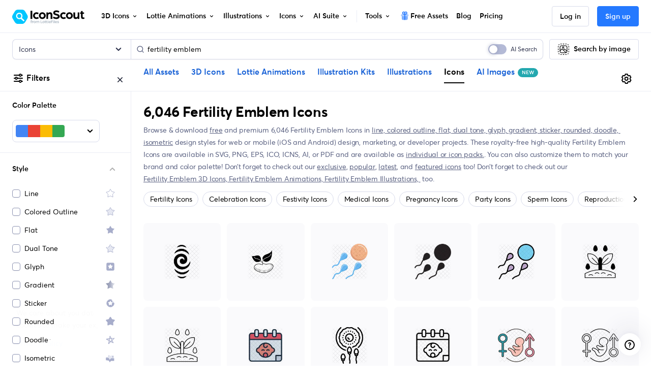

--- FILE ---
content_type: text/javascript
request_url: https://cdna.iconscout.com/c1c6658.modern.js
body_size: 1438
content:
(window.webpackJsonp=window.webpackJsonp||[]).push([[102],{2682:function(t,e,r){var content=r(3608);content.__esModule&&(content=content.default),"string"==typeof content&&(content=[[t.i,content,""]]),content.locals&&(t.exports=content.locals);(0,r(34).default)("2cfa0aa8",content,!0,{sourceMap:!1})},3607:function(t,e,r){"use strict";var n=r(2682),o=r.n(n);r.d(e,"default",(function(){return o.a}))},3608:function(t,e,r){var n=r(33)((function(i){return i[1]}));n.push([t.i,".tourActions_kcTh3:has(>:only-child){justify-content:flex-end !important}.tourActions_kcTh3 a.skipBtn_4XIoQ:hover,.tourActions_kcTh3 a.skipBtn_4XIoQ:focus{color:#dadae9 !important}.tourActions_kcTh3.aiSearchTour_yP8r\\+{gap:1rem}.tourActions_kcTh3.aiSearchTour_yP8r\\+ .skipBtn_4XIoQ{order:2}.tourActions_kcTh3.aiSearchTour_yP8r\\+ .actionBtn_dHmp7{order:1}.v-tour .v-step{border-radius:12px !important;background:#333c45 !important;z-index:1021 !important}@media (max-width: 1279.98px){.v-tour .v-step{display:none !important}}.v-tour .v-step .v-step__content{text-align:left;color:#ffffffcc}.v-tour .v-step .v-step__content .description{font-size:14px}.v-tour .tour-enter-active,.v-tour .tour-leave-active{transition:opacity 0.5s ease}.v-tour .tour-enter-from,.v-tour .tour-leave-to{opacity:0}\n",""]),n.locals={tourActions:"tourActions_kcTh3",skipBtn:"skipBtn_4XIoQ",aiSearchTour:"aiSearchTour_yP8r+",actionBtn:"actionBtn_dHmp7"},t.exports=n},3681:function(t,e,r){"use strict";r.r(e);var n=r(6);function o(t,e){var r=Object.keys(t);if(Object.getOwnPropertySymbols){var n=Object.getOwnPropertySymbols(t);e&&(n=n.filter((function(e){return Object.getOwnPropertyDescriptor(t,e).enumerable}))),r.push.apply(r,n)}return r}function c(t){for(var e=1;e<arguments.length;e++){var r=null!=arguments[e]?arguments[e]:{};e%2?o(Object(r),!0).forEach((function(e){Object(n.a)(t,e,r[e])})):Object.getOwnPropertyDescriptors?Object.defineProperties(t,Object.getOwnPropertyDescriptors(r)):o(Object(r)).forEach((function(e){Object.defineProperty(t,e,Object.getOwnPropertyDescriptor(r,e))}))}return t}r(30),r(45);function l(t,e){var r=Object.keys(t);if(Object.getOwnPropertySymbols){var n=Object.getOwnPropertySymbols(t);e&&(n=n.filter((function(e){return Object.getOwnPropertyDescriptor(t,e).enumerable}))),r.push.apply(r,n)}return r}var h={props:{name:{type:String,default:null},steps:{type:Array,default:()=>[]},canSkip:{type:Boolean,default:!1},autoStartTour:{type:Boolean,default:!0},disableNext:{type:Boolean,default:!1},highlight:{type:Boolean,default:!1},tourOptions:{type:Object,default:()=>({})},showSkip:{type:Boolean,default:!1}},computed:{tourName(){return"tour_".concat(this.name)}},mounted(){this.autoStartTour?this.startTour():this.$nuxt.$on("start-tour",(()=>{this.startTour()}))},beforeDestroy(){this.stopTour()},methods:{startTour(){this.$nextTick((()=>{!this.$store.state.settings.finishedTours.includes(this.tourName)&&this.$tours[this.tourName].start()}))},stopTour(){this.$store.state.settings.finishedTours.includes(this.tourName)||this.$tours[this.tourName].stop()},handleCallback(t){this.$analytics.track(this.tourName,function(t){for(var e=1;e<arguments.length;e++){var r=null!=arguments[e]?arguments[e]:{};e%2?l(Object(r),!0).forEach((function(e){Object(n.a)(t,e,r[e])})):Object.getOwnPropertyDescriptors?Object.defineProperties(t,Object.getOwnPropertyDescriptors(r)):l(Object(r)).forEach((function(e){Object.defineProperty(t,e,Object.getOwnPropertyDescriptor(r,e))}))}return t}({route_path:this.$route.path,route_name:this.$route.name,action:t},this.$refs[this.tourName]&&{data:{step_number:this.$refs[this.tourName].currentStep+1}})),"finish"===t?this.$nuxt.$emit("".concat(this.tourName,"-finished")):"skip"===t&&this.$nuxt.$emit("".concat(this.tourName,"-skipped")),this.$store.commit("settings/setFinishedTours",this.tourName)}}},f=h,d=r(3607),m=r(5);var component=Object(m.a)(f,(function(){var t=this,e=t._self._c;return e("v-tour",{ref:t.tourName,attrs:{name:t.tourName,steps:t.steps,options:c({highlight:t.highlight},t.tourOptions),callbacks:{onSkip:()=>t.handleCallback("skip"),onFinish:()=>t.handleCallback("finish")}},scopedSlots:t._u([{key:"default",fn:function(r){return[e("transition",{attrs:{name:"tour"}},[r.steps[r.currentStep]?e("v-step",{key:r.currentStep,attrs:{step:r.steps[r.currentStep],"previous-step":r.previousStep,"next-step":r.nextStep,stop:r.stop,skip:r.skip,"is-first":r.isFirst,"is-last":r.isLast,labels:r.labels,highlight:r.highlight}},[e("template",{slot:"actions"},[e("div",{class:["d-flex align-items-center justify-content-between"]},[r.steps.length>1?e("span",{staticClass:"font-size-sm mr-4"},[t._v(t._s(r.currentStep+1)+"/"+t._s(r.steps.length))]):t._e(),t._v(" "),e("div",{class:[1===r.steps.length?"d-flex align-items-center flex-grow-1":"",t.$style.tourActions,r.steps[r.currentStep].leftAlignButton?"justify-content-start":"justify-content-between","ai-search"===t.name?t.$style.aiSearchTour:null]},[t.showSkip||t.canSkip&&!r.isLast?e("a",{class:["btn-sm btn-zero text-gray mr-4",t.$style.skipBtn],attrs:{href:"#"},on:{click:function(t){return t.preventDefault(),r.skip.apply(null,arguments)}}},[t._v("\n                Skip\n              ")]):t._e(),t._v(" "),r.isFirst?t._e():e("button",{staticClass:"btn btn-sm btn-default",attrs:{type:"button"},on:{click:function(e){r.steps[r.currentStep].disablePrevActionOn?t.$emit("prev",r.currentStep+1):r.previousStep()}}},[t._v("\n                Prev\n              ")]),t._v(" "),r.isLast?e("button",{class:["btn btn-sm btn-default",t.$style.actionBtn],attrs:{type:"button"},on:{click:r.finish}},[t._t("finish-btn-icon"),t._v("\n                "+t._s(r.labels.buttonStop||"Finish")+"\n              ")],2):e("button",{staticClass:"btn btn-sm btn-default",attrs:{disabled:t.disableNext,type:"button"},on:{click:function(e){r.steps[r.currentStep].disableNextActionOn?t.$emit("next",r.currentStep+1):r.nextStep()}}},[t._v("\n                Next\n              ")])])])])],2):t._e()],1)]}}],null,!0)})}),[],!1,(function(t){this.$style=d.default.locals||d.default}),null,null);e.default=component.exports}}]);


--- FILE ---
content_type: text/javascript
request_url: https://cdna.iconscout.com/28816c6.modern.js
body_size: 887
content:
(window.webpackJsonp=window.webpackJsonp||[]).push([[466],{4286:function(t,e,o){var content=o(5981);content.__esModule&&(content=content.default),"string"==typeof content&&(content=[[t.i,content,""]]),content.locals&&(t.exports=content.locals);(0,o(34).default)("2a875a2a",content,!0,{sourceMap:!1})},5980:function(t,e,o){"use strict";var n=o(4286),r=o.n(n);o.d(e,"default",(function(){return r.a}))},5981:function(t,e,o){var n=o(33)((function(i){return i[1]}));n.push([t.i,".bounce-leave-active{opacity:1;clip-path:circle(600px at 25% 25%);transition:1s clip-path cubic-bezier(0.5, 0, 0, 1),0.22s opacity ease-in-out 0.3s,0.22s box-shadow ease-in 0.2s !important;will-change:opacity, clip-path, box-shadow}.bounce-leave-to{opacity:0;clip-path:circle(32px at bottom 32px left 32px) !important;box-shadow:none !important}.container_hP6iH{position:fixed;z-index:1030;background-color:#fff;bottom:1rem;left:1rem;width:320px;box-shadow:0 2rem 9rem rgba(10,3,89,0.3),0 0 0 0.1rem rgba(0,0,0,0.02)}.container_hP6iH .close_5IuPo{position:absolute;top:0;right:0;flex-shrink:0;margin-left:1rem;cursor:pointer;border:0}\n",""]),n.locals={container:"container_hP6iH",close:"close_5IuPo"},t.exports=n},6544:function(t,e,o){"use strict";o.r(e);var n={mounted(){this.$store.state.cookieAuthentication||setTimeout((()=>{this.$store.commit("settings/setCookieAuth",!0)}),5e3)}},r=o(5980),c=o(5);var component=Object(c.a)(n,(function(){var t=this,e=t._self._c;return e("transition",{attrs:{name:"bounce"}},[t.$store.state.cookieAuthentication?t._e():e("div",{class:["font-size-sm rounded p-4",t.$style.container]},[e("p",{staticClass:"mb-3"},[t._v("\n      We care about you data, and we’ll be using cookies to make your\n      experience better.\n    ")]),t._v(" "),e("div",{staticClass:"d-flex align-items-center justify-content-between"},[e("nuxt-link",{directives:[{name:"track",rawName:"v-track",value:{data:{route_path:t.$route.path,route_name:t.$route.name,location:"cookie",item:"privacy_policy"}},expression:"{\n          data: {\n            route_path: $route.path,\n            route_name: $route.name,\n            location: 'cookie',\n            item: 'privacy_policy',\n          },\n        }"}],attrs:{to:{name:"legal-slug",params:{slug:"privacy-policy"}},target:"_blank",rel:"nofollow"}},[t._v("Privacy Policy")])],1)])])}),[],!1,(function(t){this.$style=r.default.locals||r.default}),null,null);e.default=component.exports}}]);


--- FILE ---
content_type: text/javascript
request_url: https://cdna.iconscout.com/69d74f6.modern.js
body_size: 80
content:
(window.webpackJsonp=window.webpackJsonp||[]).push([[651],{1091:function(c,e,f){"use strict";f.r(e),e.default=f.p+"2fa37354863bc3c08f1c4aefdbfd21aa.lottie"}}]);


--- FILE ---
content_type: image/svg+xml
request_url: https://cdna.iconscout.com/img/iconscout-logo.color.23a6754.svg
body_size: 1481
content:
<svg width="123" height="24" fill="none" xmlns="http://www.w3.org/2000/svg"><path d="M70.17 19.241h-.975v3.428h.975V19.24Zm0-1.129h-.975v.758h.975v-.758Zm-21.264 0h-1.02v4.557h3.112v-.874h-2.092v-3.683Zm4.106.844c-1.084 0-1.943.837-1.943 1.892 0 1.054.859 1.891 1.943 1.891s1.95-.837 1.95-1.891c0-1.055-.858-1.892-1.95-1.892Zm0 2.882c-.546 0-.954-.415-.954-.99s.407-.99.954-.99c.547 0 .954.421.954.99 0 .568-.407.99-.954.99Zm6.041.059c-.175 0-.328-.102-.328-.415v-1.455h.929v-.786h-.93v-.987h-.975v.987h-1.28v-.987h-.976v.987h-.53v.786h.53v1.47c0 .822.394 1.244 1.12 1.244.386 0 .706-.132.925-.277l-.277-.72a.895.895 0 0 1-.466.153c-.175 0-.328-.102-.328-.415v-1.455h1.28v1.47c0 .822.394 1.244 1.12 1.244.387 0 .706-.132.925-.277l-.276-.72a.895.895 0 0 1-.467.153h.004Zm6.164-1.307c-.148-1.023-1.041-1.746-2.02-1.603a1.869 1.869 0 0 0-1.594 2.144c.173 1.188 1.195 1.738 2.246 1.585a2.439 2.439 0 0 0 1.282-.591l-.461-.64c-.24.22-.585.373-.931.422-.475.07-.921-.108-1.107-.588l2.615-.38s-.004-.177-.028-.35l-.002.002Zm-2.694.091c.028-.468.344-.822.761-.883a.88.88 0 0 1 .982.63l-1.743.253Zm13.279-.091c-.148-1.023-1.041-1.746-2.02-1.603a1.869 1.869 0 0 0-1.593 2.144c.173 1.188 1.194 1.738 2.246 1.585a2.439 2.439 0 0 0 1.282-.591l-.462-.64c-.24.22-.585.373-.93.422-.475.07-.922-.108-1.108-.588l2.615-.38s-.003-.177-.028-.35l-.002.002Zm-2.694.091c.028-.468.345-.822.761-.883a.88.88 0 0 1 .983.63l-1.744.253Zm-1.336-2.569h-.976v4.557h.976v-4.557Zm6.051 2.278c-.335-.073-.641-.139-.641-.343 0-.153.21-.256.436-.256.32 0 .656.081 1.012.256l.328-.728a2.477 2.477 0 0 0-1.355-.364c-.683 0-1.412.393-1.412 1.135 0 .698.59.939 1.31 1.128.313.088.626.139.626.356 0 .218-.37.307-.596.307a1.76 1.76 0 0 1-1.136-.386l-.349.75c.204.19.705.494 1.485.494.677 0 1.587-.298 1.587-1.193 0-.743-.678-1.011-1.295-1.156Zm-16.66-1.149h-.975v3.428h.975V19.24Zm0-1.129h-.975v.758h.975v-.758Zm4.469 4.557h1.017v-1.862h1.725v-.864h-1.725v-.959h2.096v-.872h-3.113v4.557Zm-34.193-2.844h-.567v-.787h.567v-.24c0-.844.466-1.208 1.084-1.208.328 0 .69.094.946.226l-.277.72c-.08-.036-.24-.109-.407-.109-.204 0-.37.102-.37.48v.131h.909v.787h-.91v2.844h-.973v-2.845h-.002Zm2.198-.793h.96v.698c.103-.298.474-.77 1.274-.77v1.06c-.843 0-1.259.386-1.259 1.251v1.398h-.975v-3.637Zm2.295 1.818c0-1.055.859-1.892 1.943-1.892s1.95.837 1.95 1.891c0 1.055-.86 1.892-1.95 1.892-1.09 0-1.943-.837-1.943-1.892Zm2.895 0c0-.567-.407-.99-.952-.99-.545 0-.952.423-.952.99 0 .566.407.988.952.988.545 0 .953-.415.953-.989Zm1.313-1.818h.953v.488c.211-.328.64-.56 1.076-.56.575 0 .931.24 1.12.647.263-.437.765-.648 1.179-.648 1.025 0 1.346.706 1.346 1.637v2.073h-.975v-1.95c0-.48-.117-.837-.633-.837-.48 0-.742.386-.742.865v1.92h-.975v-1.95c0-.479-.109-.836-.633-.836-.494 0-.741.421-.741.9v1.884h-.976V19.03l.002.003Z" fill="#B5BFC9"/><path d="M30.872 1.923h3.03v13.58h-3.03V1.922Zm4.383 8.168c0-3.139 2.554-5.629 5.78-5.629 1.494 0 2.794.498 3.876 1.386l-1.753 2.035c-.498-.455-1.191-.737-2.056-.737-1.69 0-2.9 1.235-2.9 2.945 0 1.71 1.146 2.945 2.987 2.945.91 0 1.796-.346 2.36-.889l1.537 2.166c-1.04.888-2.49 1.407-4.049 1.407-3.226 0-5.78-2.49-5.78-5.629h-.002Zm9.878 0c0-3.139 2.555-5.629 5.781-5.629 3.226 0 5.802 2.49 5.802 5.629 0 3.139-2.554 5.629-5.802 5.629-3.248 0-5.78-2.49-5.78-5.629Zm8.617 0c0-1.689-1.213-2.945-2.836-2.945-1.623 0-2.836 1.256-2.836 2.945 0 1.689 1.213 2.945 2.836 2.945 1.623 0 2.836-1.235 2.836-2.945Zm4.052-5.413h2.836v1.45c.866-1.191 2.099-1.667 3.42-1.667 2.858 0 3.855 1.84 3.855 4.806v6.235H65.01V9.636c0-1.58-.412-2.424-1.884-2.424-1.471 0-2.424 1.169-2.424 2.815v5.477h-2.901V4.678Zm11.083 9.158 1.104-2.338c1.125.822 2.468 1.538 4.61 1.538 1.169 0 2.599-.54 2.599-1.645 0-1.104-1.256-1.364-2.49-1.667-2.62-.607-5.325-1.495-5.325-4.416 0-2.706 2.532-4.05 5.217-4.05 2.122 0 3.724.564 5.13 1.495l-1.103 2.339C77.5 4.355 76.028 3.966 74.6 3.966c-.737 0-2.123.282-2.123 1.343 0 .91 1.017 1.234 2.403 1.559 2.49.585 5.477 1.516 5.477 4.525 0 3.009-2.945 4.352-5.76 4.352-3.354 0-4.934-1.277-5.714-1.905l.002-.004Zm12.199-3.745c0-3.139 2.554-5.629 5.78-5.629 1.493 0 2.793.498 3.876 1.386l-1.754 2.035c-.497-.455-1.191-.737-2.056-.737-1.69 0-2.9 1.235-2.9 2.945 0 1.71 1.147 2.945 2.987 2.945.91 0 1.796-.346 2.36-.889l1.537 2.166c-1.04.888-2.49 1.407-4.048 1.407-3.227 0-5.78-2.49-5.78-5.629h-.002Zm9.878 0c0-3.139 2.554-5.629 5.78-5.629 3.227 0 5.802 2.49 5.802 5.629 0 3.139-2.554 5.629-5.802 5.629-3.247 0-5.78-2.49-5.78-5.629Zm8.616 0c0-1.689-1.213-2.945-2.836-2.945-1.623 0-2.836 1.256-2.836 2.945 0 1.689 1.213 2.945 2.836 2.945 1.623 0 2.836-1.235 2.836-2.945Zm3.94 1.061V4.68h2.9v6.083c0 1.516.649 2.208 1.992 2.208 1.516 0 2.251-1.277 2.251-2.75V4.68h2.902v10.824h-2.727v-1.516c-.649 1.061-2.122 1.732-3.376 1.732-2.988 0-3.94-1.753-3.94-4.568h-.002Zm12.795.865v-5h-1.58v-2.34h1.58V2.343h2.902v2.335h2.363v2.338h-2.363v4.958c0 .931.455 1.235.974 1.235.692 0 1.298-.39 1.386-.455l.822 2.144a4.984 4.984 0 0 1-2.75.822c-2.166 0-3.334-1.256-3.334-3.703Z" fill="#000"/><path d="M25.403 8.82 21.82 2.936A6.112 6.112 0 0 0 16.597 0H9.698a6.112 6.112 0 0 0-5.222 2.935L.892 8.82a6.11 6.11 0 0 0 0 6.358l3.584 5.886A6.112 6.112 0 0 0 9.698 24h6.9a6.112 6.112 0 0 0 5.221-2.935l3.584-5.886a6.11 6.11 0 0 0 0-6.358Z" fill="#00C6FF"/><path d="m20.272 17.42-3.968-3.59.076-.11c.486-.707.827-1.512.946-2.362a5.44 5.44 0 0 0-5.868-6.187C8.82 5.4 6.71 7.555 6.524 10.195a5.44 5.44 0 0 0 5.422 5.823c.829 0 1.624-.183 2.367-.544l.149-.072 4.193 3.796a1.202 1.202 0 0 0 1.617-1.776v-.002ZM12.3 14.023a3.463 3.463 0 0 1-3.795-3.795 3.472 3.472 0 0 1 3.086-3.087 3.461 3.461 0 0 1 3.795 3.795 3.472 3.472 0 0 1-3.086 3.087Z" fill="#fff"/></svg>

--- FILE ---
content_type: text/javascript
request_url: https://cdna.iconscout.com/f87279b.modern.js
body_size: 180
content:
(window.webpackJsonp=window.webpackJsonp||[]).push([[473],{4402:function(t,e,n){var content=n(6262);content.__esModule&&(content=content.default),"string"==typeof content&&(content=[[t.i,content,""]]),content.locals&&(t.exports=content.locals);(0,n(34).default)("e098c772",content,!0,{sourceMap:!1})},6261:function(t,e,n){"use strict";var r=n(4402),l=n.n(r);n.d(e,"default",(function(){return l.a}))},6262:function(t,e,n){var r=n(33)((function(i){return i[1]}));r.push([t.i,".container_t3nGO{display:inline}.container_t3nGO .link_oR8Y7{color:#596080;text-decoration:underline}.container_t3nGO .link_oR8Y7:hover{color:#000}\n",""]),r.locals={container:"container_t3nGO",link:"link_oR8Y7"},t.exports=r},6559:function(t,e,n){"use strict";n.r(e);var r={props:{asset:{type:String,default:"icon"},routeName:{type:String,required:!0},styles:{type:Array,default:()=>[]}}},l=n(6261),o=n(5);var component=Object(o.a)(r,(function(){var t=this,e=t._self._c;return e("ul",{class:["list-unstyled mb-0",t.$style.container]},t._l(t.styles,(function(style,n){return e("li",{key:style.id,staticClass:"list-inline-item mr-0 font-size-sm"},[e("nuxt-link",{directives:[{name:"track",rawName:"v-track",value:{event:"search-styles",data:{route_path:t.$route.path,route_name:t.$route.name,asset:t.asset,style:style.slug}},expression:"{\n        event: 'search-styles',\n        data: {\n          route_path: $route.path,\n          route_name: $route.name,\n          asset: asset,\n          style: style.slug,\n        },\n      }"}],class:t.$style.link,attrs:{to:{name:t.routeName,query:{styles:[style.slug]}}}},[t._v("\n      "+t._s(style.name.toLowerCase())),n+1<t.styles.length?[t._v(", ")]:t._e()],2)],1)})),0)}),[],!1,(function(t){this.$style=l.default.locals||l.default}),null,null);e.default=component.exports}}]);


--- FILE ---
content_type: text/javascript
request_url: https://cdna.iconscout.com/8e55046.modern.js
body_size: 21756
content:
(window.webpackJsonp=window.webpackJsonp||[]).push([[484],{4771:function(e,t,r){"use strict";r.d(t,"a",(function(){return y}));var n=r(1344),o=r(1453),l=r(1711),h=r(4342),c=r(1995),d=r(3912),f=r(1303),_=(r(3428),r(3913),r(3429),r(3914),"colorPixelShader"),m="#if defined(VERTEXCOLOR) || defined(INSTANCESCOLOR) && defined(INSTANCES)\n#define VERTEXCOLOR\nvarying vec4 vColor;\n#else\nuniform vec4 color;\n#endif\n#include<clipPlaneFragmentDeclaration>\n#include<fogFragmentDeclaration>\n#define CUSTOM_FRAGMENT_DEFINITIONS\nvoid main(void) {\n#define CUSTOM_FRAGMENT_MAIN_BEGIN\n#include<clipPlaneFragment>\n#if defined(VERTEXCOLOR) || defined(INSTANCESCOLOR) && defined(INSTANCES)\ngl_FragColor=vColor;\n#else\ngl_FragColor=color;\n#endif\n#include<fogFragment>(color,gl_FragColor)\n#define CUSTOM_FRAGMENT_MAIN_END\n}";f.a.ShadersStore[_]=m;r(3561),r(3562),r(3430),r(3915),r(3563),r(3564),r(3565),r(3566),r(3431),r(3916),r(4344);var x="colorVertexShader",v="attribute vec3 position;\n#ifdef VERTEXCOLOR\nattribute vec4 color;\n#endif\n#include<bonesDeclaration>\n#include<bakedVertexAnimationDeclaration>\n#include<clipPlaneVertexDeclaration>\n#include<fogVertexDeclaration>\n#ifdef FOG\nuniform mat4 view;\n#endif\n#include<instancesDeclaration>\nuniform mat4 viewProjection;\n#ifdef MULTIVIEW\nuniform mat4 viewProjectionR;\n#endif\n#if defined(VERTEXCOLOR) || defined(INSTANCESCOLOR) && defined(INSTANCES)\nvarying vec4 vColor;\n#endif\n#define CUSTOM_VERTEX_DEFINITIONS\nvoid main(void) {\n#define CUSTOM_VERTEX_MAIN_BEGIN\n#include<instancesVertex>\n#include<bonesVertex>\n#include<bakedVertexAnimation>\nvec4 worldPos=finalWorld*vec4(position,1.0);\n#ifdef MULTIVIEW\nif (gl_ViewID_OVR==0u) {gl_Position=viewProjection*worldPos;} else {gl_Position=viewProjectionR*worldPos;}\n#else\ngl_Position=viewProjection*worldPos;\n#endif\n#include<clipPlaneVertex>\n#include<fogVertex>\n#include<vertexColorMixing>\n#define CUSTOM_VERTEX_MAIN_END\n}";f.a.ShadersStore[x]=v;l.a._LinesMeshParser=(e,t)=>y.Parse(e,t);class y extends l.a{_isShaderMaterial(e){return"ShaderMaterial"===e.getClassName()}constructor(e){var source=arguments.length>3&&void 0!==arguments[3]?arguments[3]:null,t=arguments.length>5?arguments[5]:void 0,r=arguments.length>6?arguments[6]:void 0,l=arguments.length>7?arguments[7]:void 0;super(e,arguments.length>1&&void 0!==arguments[1]?arguments[1]:null,arguments.length>2&&void 0!==arguments[2]?arguments[2]:null,source,arguments.length>4?arguments[4]:void 0),this.useVertexColor=t,this.useVertexAlpha=r,this.color=new n.a(1,1,1),this.alpha=1,source&&(this.color=source.color.clone(),this.alpha=source.alpha,this.useVertexColor=source.useVertexColor,this.useVertexAlpha=source.useVertexAlpha),this.intersectionThreshold=.1;var h={attributes:[o.b.PositionKind],uniforms:["world","viewProjection"],needAlphaBlending:!0,defines:[],useClipPlane:null};!1===r?h.needAlphaBlending=!1:h.defines.push("#define VERTEXALPHA"),t?(h.defines.push("#define VERTEXCOLOR"),h.attributes.push(o.b.ColorKind)):(h.uniforms.push("color"),this._color4=new n.b),l?this.material=l:(this.material=new d.a("colorShader",this.getScene(),"color",h,!1),this.material.doNotSerialize=!0)}isReady(){return!!this._lineMaterial.isReady(this,!!this._userInstancedBuffersStorage||this.hasThinInstances)&&super.isReady()}getClassName(){return"LinesMesh"}get material(){return this._lineMaterial}set material(e){this._lineMaterial=e,this._lineMaterial.fillMode=c.a.LineListDrawMode}get checkCollisions(){return!1}set checkCollisions(e){}_bind(e,t){if(!this._geometry)return this;var r=this.isUnIndexed?null:this._geometry.getIndexBuffer();if(!this._userInstancedBuffersStorage||this.hasThinInstances?this._geometry._bind(t,r):this._geometry._bind(t,r,this._userInstancedBuffersStorage.vertexBuffers,this._userInstancedBuffersStorage.vertexArrayObjects),!this.useVertexColor&&this._isShaderMaterial(this._lineMaterial)){var{r:n,g:g,b:b}=this.color;this._color4.set(n,g,b,this.alpha),this._lineMaterial.setColor4("color",this._color4)}return this}_draw(e,t,r){if(!this._geometry||!this._geometry.getVertexBuffers()||!this._unIndexed&&!this._geometry.getIndexBuffer())return this;var n=this.getScene().getEngine();return this._unIndexed?n.drawArraysType(c.a.LineListDrawMode,e.verticesStart,e.verticesCount,r):n.drawElementsType(c.a.LineListDrawMode,e.indexStart,e.indexCount,r),this}dispose(e){(arguments.length>2?arguments[2]:void 0)||this._lineMaterial.dispose(!1,!1,!0),super.dispose(e)}clone(e){var t=arguments.length>1&&void 0!==arguments[1]?arguments[1]:null,r=arguments.length>2?arguments[2]:void 0;return new y(e,this.getScene(),t,this,r)}createInstance(e){var t=new T(e,this);if(this.instancedBuffers)for(var r in t.instancedBuffers={},this.instancedBuffers)t.instancedBuffers[r]=this.instancedBuffers[r];return t}serialize(e){super.serialize(e),e.color=this.color.asArray(),e.alpha=this.alpha}static Parse(e,t){var r=new y(e.name,t);return r.color=n.a.FromArray(e.color),r.alpha=e.alpha,r}}class T extends h.a{constructor(e,source){super(e,source),this.intersectionThreshold=source.intersectionThreshold}getClassName(){return"InstancedLinesMesh"}}},4912:function(e,t,r){"use strict";r.r(t);r(20),r(3160),r(3161),r(3162),r(3163),r(3164),r(3165),r(3166),r(3167),r(3168),r(3169),r(3170),r(3171),r(3172),r(1351),r(1352),r(1353),r(1354),r(1355),r(1356),r(1357),r(1358),r(1359),r(1360),r(1361),r(1362),r(1363),r(1364),r(1365),r(1366),r(25);var n=r(1307),o=r(1388),l=r(3570),h=r(3237),c=r(4723),d=r(1711);class f{static _CreateBufferView(e,t,r,n,o){var l={buffer:e,byteLength:r};return t&&(l.byteOffset=t),o&&(l.name=o),n&&(l.byteStride=n),l}static _CreateAccessor(e,t,r,n,o,l,h,c){var d={name:t,bufferView:e,componentType:n,count:o,type:r};return null!=h&&(d.min=h),null!=c&&(d.max=c),null!=l&&(d.byteOffset=l),d}static _CalculateMinMaxPositions(e,t,r){var o,l,h=[1/0,1/0,1/0],c=[-1/0,-1/0,-1/0];if(r)for(var i=t,d=t+r;i<d;++i){o=3*i,l=n.e.FromArray(e,o).asArray();for(var f=0;f<3;++f){var _=l[f];_<h[f]&&(h[f]=_),_>c[f]&&(c[f]=_),++o}}return{min:h,max:c}}static _NormalizeTangentFromRef(e){var t=Math.sqrt(e.x*e.x+e.y*e.y+e.z*e.z);t>0&&(e.x/=t,e.y/=t,e.z/=t)}static _GetDataAccessorElementCount(e){switch(e){case"MAT2":case"VEC4":return 4;case"MAT3":return 9;case"MAT4":return 16;case"SCALAR":return 1;case"VEC2":return 2;case"VEC3":return 3}}}var _,m=r(4687),x=r(3090),v=r(3381);!function(e){e[e.INTANGENT=0]="INTANGENT",e[e.OUTTANGENT=1]="OUTTANGENT"}(_||(_={}));class y{static _IsTransformable(e){return e&&(e instanceof h.a||e instanceof x.a||e instanceof v.a)}static _CreateNodeAnimation(e,t,r,n,l){if(this._IsTransformable(e)){var h=[],c=[],d=t.getKeys(),f=y._CalculateMinMaxKeyFrames(d),_=y._DeduceInterpolation(d,r,n),m=_.interpolationType,x=_.shouldBakeAnimation;if(x?y._CreateBakedAnimation(e,t,r,f.min,f.max,t.framePerSecond,l,h,c,f,n):"LINEAR"===m||"STEP"===m?y._CreateLinearOrStepAnimation(e,t,r,h,c,n):"CUBICSPLINE"===m?y._CreateCubicSplineAnimation(e,t,r,h,c,n):y._CreateBakedAnimation(e,t,r,f.min,f.max,t.framePerSecond,l,h,c,f,n),h.length&&c.length)return{inputs:h,outputs:c,samplerInterpolation:m,inputsMin:x?f.min:o.b.FloatRound(f.min/t.framePerSecond),inputsMax:x?f.max:o.b.FloatRound(f.max/t.framePerSecond)}}return null}static _DeduceAnimationInfo(e){var t=null,r="VEC3",n=!1,l=e.targetProperty.split(".");switch(l[0]){case"scaling":t="scale";break;case"position":t="translation";break;case"rotation":r="VEC4",t="rotation";break;case"rotationQuaternion":r="VEC4",n=!0,t="rotation";break;case"influence":r="SCALAR",t="weights";break;default:o.b.Error("Unsupported animatable property ".concat(l[0]))}return t?{animationChannelTargetPath:t,dataAccessorType:r,useQuaternion:n}:(o.b.Error("animation channel target path and data accessor type could be deduced"),null)}static _CreateNodeAnimationFromNodeAnimations(e,t,r,n,o,l,h,c,d,f){var _;if(y._IsTransformable(e)&&e.animations)for(var m of e.animations)if(!f||f(m)){var x=y._DeduceAnimationInfo(m);x&&(_={name:m.name,samplers:[],channels:[]},y._AddAnimation("".concat(m.name),m.hasRunningRuntimeAnimations?t:_,e,m,x.dataAccessorType,x.animationChannelTargetPath,n,l,h,c,x.useQuaternion,d),_.samplers.length&&_.channels.length&&r.push(_))}}static _CreateMorphTargetAnimationFromMorphTargetAnimations(e,t,r,n,o,h,c,f,_,m){var x;if(e instanceof d.a){var v=e.morphTargetManager;if(v)for(var i=0;i<v.numTargets;++i){var T=v.getTarget(i);for(var A of T.animations)if(!m||m(A)){for(var E=new l.a("".concat(A.name),"influence",A.framePerSecond,A.dataType,A.loopMode,A.enableBlending),w=[],M=A.getKeys(),F=0;F<M.length;++F)for(var C=M[F],S=0;S<v.numTargets;++S)S==i?w.push(C):w.push({frame:C.frame,value:0});E.setKeys(w);var I=y._DeduceAnimationInfo(E);I&&(x={name:E.name,samplers:[],channels:[]},y._AddAnimation(A.name,A.hasRunningRuntimeAnimations?t:x,e,E,I.dataAccessorType,I.animationChannelTargetPath,n,h,c,f,I.useQuaternion,_,v.numTargets),x.samplers.length&&x.channels.length&&r.push(x))}}}}static _CreateNodeAndMorphAnimationFromAnimationGroups(e,t,r,n,o,h,d,f){var _,m=this;if(e.animationGroups){var x=e.animationGroups,v=function(x){var v=new Map,T=new Map,A=new Set,E=x.to-x.from;_={name:x.name,channels:[],samplers:[]};for(var w=function(){var t=x.targetedAnimations[i],l=t.target,E=t.animation;if(f&&!f(E))return 1;if(m._IsTransformable(l)||1===l.length&&m._IsTransformable(l[0])){var w=y._DeduceAnimationInfo(t.animation);if(w){var M=m._IsTransformable(l)?l:m._IsTransformable(l[0])?l[0]:null;M&&y._AddAnimation("".concat(E.name),_,M,E,w.dataAccessorType,w.animationChannelTargetPath,r,n,o,h,w.useQuaternion,d)}}else if(l instanceof c.a||1===l.length&&l[0]instanceof c.a){if(y._DeduceAnimationInfo(t.animation)){var F=l instanceof c.a?l:l[0];if(F){var C=e.morphTargetManagers.find((e=>{for(var t=0;t<e.numTargets;++t)if(e.getTarget(t)===F)return!0;return!1}));if(C){var S,I=e.meshes.find((e=>e.morphTargetManager===C));if(I)v.has(I)||v.set(I,new Map),null===(S=v.get(I))||void 0===S||S.set(F,E),A.add(I),T.set(I,E)}}}}},i=0;i<x.targetedAnimations.length;++i)w();A.forEach((e=>{for(var t=e.morphTargetManager,c=null,f=[],m=T.get(e).getKeys(),A=m.length,w=0;w<A;++w)for(var M=0;M<t.numTargets;++M){var F=t.getTarget(M),C=v.get(e);if(C){var S=C.get(F);S?(c||(c=new l.a("".concat(x.name,"_").concat(e.name,"_MorphWeightAnimation"),"influence",S.framePerSecond,l.a.ANIMATIONTYPE_FLOAT,S.loopMode,S.enableBlending)),f.push(S.getKeys()[w])):f.push({frame:x.from+E/A*w,value:F.influence,inTangent:m[0].inTangent?0:void 0,outTangent:m[0].outTangent?0:void 0})}}c.setKeys(f);var I=y._DeduceAnimationInfo(c);I&&y._AddAnimation("".concat(x.name,"_").concat(e.name,"_MorphWeightAnimation"),_,e,c,I.dataAccessorType,I.animationChannelTargetPath,r,n,o,h,I.useQuaternion,d,null==t?void 0:t.numTargets)})),_.channels.length&&_.samplers.length&&t.push(_)};for(var T of x)v(T)}}static _AddAnimation(e,t,r,n,o,l,h,c,d,_,m,x,v){var T,A,E,w,M,F,C,S=y._CreateNodeAnimation(r,n,l,m,x);if(S){if(v){for(var I=0,R=0,N=[];S.inputs.length>0;)R=S.inputs.shift(),I%v==0&&N.push(R),I++;S.inputs=N}var P=h[r.uniqueId],V=4*S.inputs.length;T=f._CreateBufferView(0,c.getByteOffset(),V,void 0,"".concat(e,"  keyframe data view")),d.push(T),S.inputs.forEach((function(input){c.setFloat32(input)})),A=f._CreateAccessor(d.length-1,"".concat(e,"  keyframes"),"SCALAR",5126,S.inputs.length,null,[S.inputsMin],[S.inputsMax]),_.push(A),E=_.length-1,M=S.outputs.length,V=4*f._GetDataAccessorElementCount(o)*S.outputs.length,T=f._CreateBufferView(0,c.getByteOffset(),V,void 0,"".concat(e,"  data view")),d.push(T),S.outputs.forEach((function(output){output.forEach((function(e){c.setFloat32(e)}))})),A=f._CreateAccessor(d.length-1,"".concat(e,"  data"),o,5126,M,null,null,null),_.push(A),w=_.length-1,F={interpolation:S.samplerInterpolation,input:E,output:w},t.samplers.push(F),C={sampler:t.samplers.length-1,target:{node:P,path:l}},t.channels.push(C)}}static _CreateBakedAnimation(e,t,r,l,h,c,d,f,_,m,x){var v,time,T=n.b.Identity(),A=null,E=null,w=null,M=null,F=null,C=null;m.min=o.b.FloatRound(l/c);for(var S=t.getKeys(),i=0,I=S.length;i<I;++i){if(C=null,w=S[i],i+1<I)if(M=S[i+1],w.value.equals&&w.value.equals(M.value)||w.value===M.value){if(0!==i)continue;C=w.frame}else C=M.frame;else{if(F=S[i-1],w.value.equals&&w.value.equals(F.value)||w.value===F.value)continue;C=h}if(C)for(var R=w.frame;R<=C;R+=d)if((time=o.b.FloatRound(R/c))!==A){A=time,E=time;var N={key:0,repeatCount:0,loopMode:t.loopMode};v=t._interpolate(R,N),y._SetInterpolatedValue(e,v,time,t,r,T,f,_,x)}}E&&(m.max=E)}static _ConvertFactorToVector3OrQuaternion(e,t,r,l,h){var c=y._GetBasePositionRotationOrScale(t,l,h),d=r.targetProperty.split("."),f=d?d[1]:"",_=h?n.b.FromArray(c).normalize():n.e.FromArray(c);switch(f){case"x":case"y":case"z":_[f]=e;break;case"w":_.w=e;break;default:o.b.Error('glTFAnimation: Unsupported component name "'.concat(f,'"!'))}return _}static _SetInterpolatedValue(e,t,time,r,o,h,c,d,f){var _;c.push(time),"weights"!==o?(r.dataType===l.a.ANIMATIONTYPE_FLOAT&&(t=this._ConvertFactorToVector3OrQuaternion(t,e,r,o,f)),"rotation"===o?(f?h=t:(_=t,n.b.RotationYawPitchRollToRef(_.y,_.x,_.z,h)),d.push(h.asArray())):(_=t,d.push(_.asArray()))):d.push([t])}static _CreateLinearOrStepAnimation(e,t,r,n,o,l){for(var h of t.getKeys())n.push(h.frame/t.framePerSecond),y._AddKeyframeValue(h,t,o,r,e,l)}static _CreateCubicSplineAnimation(e,t,r,n,o,l){t.getKeys().forEach((function(h){n.push(h.frame/t.framePerSecond),y._AddSplineTangent(_.INTANGENT,o,r,"CUBICSPLINE",h,l),y._AddKeyframeValue(h,t,o,r,e,l),y._AddSplineTangent(_.OUTTANGENT,o,r,"CUBICSPLINE",h,l)}))}static _GetBasePositionRotationOrScale(e,t,r){var o;if("rotation"===t)if(r){var q=e.rotationQuaternion;o=(null!=q?q:n.b.Identity()).asArray()}else{var l=e.rotation;o=(null!=l?l:n.e.Zero()).asArray()}else if("translation"===t){var p=e.position;o=(null!=p?p:n.e.Zero()).asArray()}else{var s=e.scaling;o=(null!=s?s:n.e.One()).asArray()}return o}static _AddKeyframeValue(e,t,r,h,c,d){var f,_=t.dataType;if(_===l.a.ANIMATIONTYPE_VECTOR3){var m=e.value.asArray();if("rotation"===h){var x=n.e.FromArray(m);m=n.b.RotationYawPitchRoll(x.y,x.x,x.z).asArray()}r.push(m)}else if(_===l.a.ANIMATIONTYPE_FLOAT){if("weights"===h)r.push([e.value]);else if(f=this._ConvertFactorToVector3OrQuaternion(e.value,c,t,h,d)){if("rotation"===h){var v=d?f:n.b.RotationYawPitchRoll(f.y,f.x,f.z).normalize();r.push(v.asArray())}r.push(f.asArray())}}else _===l.a.ANIMATIONTYPE_QUATERNION?r.push(e.value.normalize().asArray()):o.b.Error("glTFAnimation: Unsupported key frame values for animation!")}static _DeduceInterpolation(e,t,r){var n,o,l=!1;if("rotation"===t&&!r)return{interpolationType:"LINEAR",shouldBakeAnimation:!0};for(var i=0,h=e.length;i<h;++i)if((o=e[i]).inTangent||o.outTangent)if(n){if("CUBICSPLINE"!==n){n="LINEAR",l=!0;break}}else n="CUBICSPLINE";else if(n){if("CUBICSPLINE"===n||o.interpolation&&o.interpolation===m.a.STEP&&"STEP"!==n){n="LINEAR",l=!0;break}}else n=o.interpolation&&o.interpolation===m.a.STEP?"STEP":"LINEAR";return n||(n="LINEAR"),{interpolationType:n,shouldBakeAnimation:l}}static _AddSplineTangent(e,t,r,o,l,h){var c,d=e===_.INTANGENT?l.inTangent:l.outTangent;if("CUBICSPLINE"===o){if("rotation"===r)if(d)if(h)c=d.asArray();else{var f=d;c=n.b.RotationYawPitchRoll(f.y,f.x,f.z).asArray()}else c=[0,0,0,0];else c="weights"===r?d?[d]:[0]:d?d.asArray():[0,0,0];t.push(c)}}static _CalculateMinMaxKeyFrames(e){var t=1/0,r=-1/0;return e.forEach((function(e){t=Math.min(t,e.frame),r=Math.max(r,e.frame)})),{min:t,max:r}}}r(199),r(200),r(171);class T{constructor(){this.glTFFiles={}}downloadFiles(){function e(e,t){return-1!==e.indexOf(t,e.length-t.length)}for(var t in this.glTFFiles){var link=document.createElement("a");document.body.appendChild(link),link.setAttribute("type","hidden"),link.download=t;var r=this.glTFFiles[t],n=void 0;e(t,".glb")?n={type:"model/gltf-binary"}:e(t,".bin")?n={type:"application/octet-stream"}:e(t,".gltf")?n={type:"model/gltf+json"}:e(t,".jpeg")||e(t,".jpg")?n={type:"image/jpeg"}:e(t,".png")&&(n={type:"image/png"}),link.href=window.URL.createObjectURL(new Blob([r],n)),link.click()}}}r(1314),r(1315),r(40),r(1349),r(1318),r(1319),r(1320),r(1321);var A=r(1344),E=r(1453),w=r(4771),M=r(4342),F=r(1995),C=r(2073),S=r(7),I=(r(26),r(74),r(35),r(1429),r(3100)),R=r(4411),N=r(1839),P=r(4720),V=r(4722),O=r(3660);class B{constructor(e){this._textureMap={},this._internalTextureToImage={},this._textureMap={},this._exporter=e}static _FuzzyEquals(e,t,r){return I.a.WithinEpsilon(e.r,t.r,r)&&I.a.WithinEpsilon(e.g,t.g,r)&&I.a.WithinEpsilon(e.b,t.b,r)}_convertMaterialsToGLTFAsync(e,t,r){var n=[];return e.forEach((e=>{"StandardMaterial"===e.getClassName()?n.push(this._convertStandardMaterialAsync(e,t,r)):-1!==e.getClassName().indexOf("PBR")?n.push(this._convertPBRMaterialAsync(e,t,r)):o.b.Warn("Unsupported material type: ".concat(e.name))})),Promise.all(n).then((()=>{}))}_stripTexturesFromMaterial(e){var t={};if(e){t.name=e.name,t.doubleSided=e.doubleSided,t.alphaMode=e.alphaMode,t.alphaCutoff=e.alphaCutoff,t.emissiveFactor=e.emissiveFactor;var r=e.pbrMetallicRoughness;r&&(t.pbrMetallicRoughness={},t.pbrMetallicRoughness.baseColorFactor=r.baseColorFactor,t.pbrMetallicRoughness.metallicFactor=r.metallicFactor,t.pbrMetallicRoughness.roughnessFactor=r.roughnessFactor)}return t}_hasTexturesPresent(e){if(e.emissiveTexture||e.normalTexture||e.occlusionTexture)return!0;var t=e.pbrMetallicRoughness;if(t&&(t.baseColorTexture||t.metallicRoughnessTexture))return!0;if(e.extensions)for(var r in e.extensions){var n,o=e.extensions[r];if(o)return null===(n=o.hasTextures)||void 0===n?void 0:n.call(o)}return!1}_getTextureInfo(e){if(e){var t=e.uid;if(t in this._textureMap)return this._textureMap[t]}return null}_convertToGLTFPBRMetallicRoughness(e){var t=new n.d(0,1),r=new n.d(0,.1),o=new n.d(0,.1),l=new n.d(1300,.1);var h=e.diffuseColor.toLinearSpace(e.getScene().getEngine().useExactSrgbConversions).scale(.5),c=e.alpha,d=function(e){return function(e,t,r,n,o){return(1-e)*(1-e)*(1-e)*t+3*(1-e)*(1-e)*e*r+3*(1-e)*e*e*n+e*e*e*o}(Math.pow(e/l.x,.333333),t.y,r.y,o.y,l.y)}(I.a.Clamp(e.specularPower,0,B._MaxSpecularPower));return{baseColorFactor:[h.r,h.g,h.b,c],metallicFactor:0,roughnessFactor:d}}static _SolveMetallic(e,t,r){if(t<this._DielectricSpecular.r)return this._DielectricSpecular,0;var a=this._DielectricSpecular.r,b=e*r/(1-this._DielectricSpecular.r)+t-2*this._DielectricSpecular.r,n=b*b-4*a*(this._DielectricSpecular.r-t);return I.a.Clamp((-b+Math.sqrt(n))/(2*a),0,1)}static _SetAlphaMode(e,t){t.needAlphaBlending()?e.alphaMode="BLEND":t.needAlphaTesting()&&(e.alphaMode="MASK",e.alphaCutoff=t.alphaCutOff)}_convertStandardMaterialAsync(e,t,r){var n=this._exporter._materialMap,l=this._exporter._materials,h=[],c=this._convertToGLTFPBRMetallicRoughness(e),d={name:e.name};if(null==e.backFaceCulling||e.backFaceCulling||(e.twoSidedLighting||o.b.Warn(e.name+": Back-face culling disabled and two-sided lighting disabled is not supported in glTF."),d.doubleSided=!0),r){e.diffuseTexture&&h.push(this._exportTextureAsync(e.diffuseTexture,t).then((e=>{e&&(c.baseColorTexture=e)})));var f=e.bumpTexture;f&&h.push(this._exportTextureAsync(f,t).then((e=>{e&&(d.normalTexture=e,1!==f.level&&(d.normalTexture.scale=f.level))}))),e.emissiveTexture&&(d.emissiveFactor=[1,1,1],h.push(this._exportTextureAsync(e.emissiveTexture,t).then((e=>{e&&(d.emissiveTexture=e)})))),e.ambientTexture&&h.push(this._exportTextureAsync(e.ambientTexture,t).then((e=>{if(e){var t={index:e.index};d.occlusionTexture=t}})))}return(e.alpha<1||e.opacityTexture)&&(e.alphaMode===V.a.ALPHA_COMBINE?d.alphaMode="BLEND":o.b.Warn(e.name+": glTF 2.0 does not support alpha mode: "+e.alphaMode.toString())),e.emissiveColor&&!B._FuzzyEquals(e.emissiveColor,A.a.Black(),B._Epsilon)&&(d.emissiveFactor=e.emissiveColor.asArray()),d.pbrMetallicRoughness=c,B._SetAlphaMode(d,e),l.push(d),n[e.uniqueId]=l.length-1,this._finishMaterial(h,d,e,t)}_finishMaterial(e,t,r,n){return Promise.all(e).then((()=>{var e=this._exporter._extensionsPostExportMaterialAdditionalTextures("exportMaterial",t,r),o=null;for(var l of e)o||(o=[]),o.push(this._exportTextureAsync(l,n));return o||(o=[Promise.resolve(null)]),Promise.all(o).then((()=>{var e=this._exporter._extensionsPostExportMaterialAsync("exportMaterial",t,r);return e?e.then((()=>t)):t}))}))}_getImageDataAsync(e,t,r,n){var o=this;return Object(S.a)((function*(){var l=V.a.TEXTURETYPE_UNSIGNED_INT,h=o._exporter._babylonScene,c=h.getEngine(),d=c.createRawTexture(e,t,r,V.a.TEXTUREFORMAT_RGBA,!1,!0,N.a.NEAREST_SAMPLINGMODE,null,l);yield R.b.ApplyPostProcess("pass",d,h,l,V.a.TEXTURE_NEAREST_SAMPLINGMODE,V.a.TEXTUREFORMAT_RGBA);var data=yield c._readTexturePixels(d,t,r);return yield O.a.DumpDataAsync(t,r,data,n,void 0,!0,!0)}))()}_createWhiteTexture(e,t,r){for(var data=new Uint8Array(e*t*4),i=0;i<data.length;i+=4)data[i]=data[i+1]=data[i+2]=data[i+3]=255;return P.a.CreateRGBATexture(data,e,t,r)}_resizeTexturesToSameDimensions(e,t,r){var n,o,l=e?e.getSize():{width:0,height:0},h=t?t.getSize():{width:0,height:0};return l.width<h.width?(n=e&&e instanceof N.a?R.b.CreateResizedCopy(e,h.width,h.height,!0):this._createWhiteTexture(h.width,h.height,r),o=t):l.width>h.width?(o=t&&t instanceof N.a?R.b.CreateResizedCopy(t,l.width,l.height,!0):this._createWhiteTexture(l.width,l.height,r),n=e):(n=e,o=t),{texture1:n,texture2:o}}_convertPixelArrayToFloat32(e){if(e instanceof Uint8Array){for(var t=e.length,r=new Float32Array(e.length),i=0;i<t;++i)r[i]=e[i]/255;return r}if(e instanceof Float32Array)return e;throw new Error("Unsupported pixel format!")}_convertSpecularGlossinessTexturesToMetallicRoughnessAsync(e,t,r,n){var o=this;return Object(S.a)((function*(){var l=new Array;if(!e&&!t)return Promise.reject("_ConvertSpecularGlosinessTexturesToMetallicRoughness: diffuse and specular glossiness textures are not defined!");var h=e?e.getScene():t?t.getScene():null;if(h){var c,d,f,_=o._resizeTexturesToSameDimensions(e,t,h),m=null===(c=_.texture1)||void 0===c?void 0:c.getSize(),x=m.width,v=m.height,y=yield _.texture1.readPixels(),T=yield _.texture2.readPixels();if(!y)return Promise.reject("Failed to retrieve pixels from diffuse texture!");if(d=o._convertPixelArrayToFloat32(y),!T)return Promise.reject("Failed to retrieve pixels from specular glossiness texture!");for(var E=(f=o._convertPixelArrayToFloat32(T)).byteLength,w=new Uint8Array(E),M=new Uint8Array(E),F=A.a.Black(),C=0,S=0,I=0;I<v;++I)for(var R=0;R<x;++R){var N=4*(x*I+R),P={diffuseColor:new A.a(d[N],d[N+1],d[N+2]).toLinearSpace(h.getEngine().useExactSrgbConversions).multiply(r.diffuseColor),specularColor:new A.a(f[N],f[N+1],f[N+2]).toLinearSpace(h.getEngine().useExactSrgbConversions).multiply(r.specularColor),glossiness:f[N+3]*r.glossiness},V=o._convertSpecularGlossinessToMetallicRoughness(P);F.r=Math.max(F.r,V.baseColor.r),F.g=Math.max(F.g,V.baseColor.g),F.b=Math.max(F.b,V.baseColor.b),C=Math.max(C,V.metallic),S=Math.max(S,V.roughness),M[N]=255*V.baseColor.r,M[N+1]=255*V.baseColor.g,M[N+2]=255*V.baseColor.b,M[N+3]=_.texture1.hasAlpha?255*d[N+3]:255,w[N]=0,w[N+1]=255*V.roughness,w[N+2]=255*V.metallic,w[N+3]=255}for(var O={baseColor:F,metallic:C,roughness:S},U=!1,L=!1,k=0;k<v;++k)for(var D=0;D<x;++D){var K=4*(x*k+D);M[K]/=O.baseColor.r>B._Epsilon?O.baseColor.r:1,M[K+1]/=O.baseColor.g>B._Epsilon?O.baseColor.g:1,M[K+2]/=O.baseColor.b>B._Epsilon?O.baseColor.b:1;var W=A.a.FromInts(M[K],M[K+1],M[K+2]).toGammaSpace(h.getEngine().useExactSrgbConversions);M[K]=255*W.r,M[K+1]=255*W.g,M[K+2]=255*W.b,B._FuzzyEquals(W,A.a.White(),B._Epsilon)||(L=!0),w[K+1]/=O.roughness>B._Epsilon?O.roughness:1,w[K+2]/=O.metallic>B._Epsilon?O.metallic:1;var z=A.a.FromInts(255,w[K+1],w[K+2]);B._FuzzyEquals(z,A.a.White(),B._Epsilon)||(U=!0)}return U&&l.push(o._getImageDataAsync(w,x,v,n).then((data=>{O.metallicRoughnessTextureData=data}))),L&&l.push(o._getImageDataAsync(M,x,v,n).then((data=>{O.baseColorTextureData=data}))),Promise.all(l).then((()=>O))}return Promise.reject("_ConvertSpecularGlossinessTexturesToMetallicRoughness: Scene from textures is missing!")}))()}_convertSpecularGlossinessToMetallicRoughness(e){var t=this._getPerceivedBrightness(e.diffuseColor),r=this._getPerceivedBrightness(e.specularColor),n=1-this._getMaxComponent(e.specularColor),o=B._SolveMetallic(t,r,n),l=e.diffuseColor.scale(n/(1-B._DielectricSpecular.r)/Math.max(1-o,B._Epsilon)),h=e.specularColor.subtract(B._DielectricSpecular.scale(1-o)).scale(1/Math.max(o,B._Epsilon)),c=A.a.Lerp(l,h,o*o);return{baseColor:c=c.clampToRef(0,1,c),metallic:o,roughness:1-e.glossiness}}_getPerceivedBrightness(e){return e?Math.sqrt(.299*e.r*e.r+.587*e.g*e.g+.114*e.b*e.b):0}_getMaxComponent(e){return e?Math.max(e.r,Math.max(e.g,e.b)):0}_convertMetalRoughFactorsToMetallicRoughnessAsync(e,t,r,n){var o=[],l={baseColor:e._albedoColor,metallic:e._metallic,roughness:e._roughness};if(n){e._albedoTexture&&o.push(this._exportTextureAsync(e._albedoTexture,t).then((e=>{e&&(r.baseColorTexture=e)})));var h=e._metallicTexture;h&&o.push(this._exportTextureAsync(h,t).then((e=>{e&&(r.metallicRoughnessTexture=e)})))}return Promise.all(o).then((()=>l))}_getTextureSampler(e){var t={};if(!(e&&e instanceof N.a))return t;var r=this._getGLTFTextureWrapMode(e.wrapU);10497!==r&&(t.wrapS=r);var n=this._getGLTFTextureWrapMode(e.wrapV);switch(10497!==n&&(t.wrapT=n),e.samplingMode){case N.a.LINEAR_LINEAR:t.magFilter=9729,t.minFilter=9729;break;case N.a.LINEAR_NEAREST:t.magFilter=9729,t.minFilter=9728;break;case N.a.NEAREST_LINEAR:t.magFilter=9728,t.minFilter=9729;break;case N.a.NEAREST_LINEAR_MIPLINEAR:t.magFilter=9728,t.minFilter=9987;break;case N.a.NEAREST_NEAREST:t.magFilter=9728,t.minFilter=9728;break;case N.a.NEAREST_LINEAR_MIPNEAREST:t.magFilter=9728,t.minFilter=9985;break;case N.a.LINEAR_NEAREST_MIPNEAREST:t.magFilter=9729,t.minFilter=9984;break;case N.a.LINEAR_NEAREST_MIPLINEAR:t.magFilter=9729,t.minFilter=9986;break;case N.a.NEAREST_NEAREST_MIPLINEAR:t.magFilter=9728,t.minFilter=9986;break;case N.a.LINEAR_LINEAR_MIPLINEAR:t.magFilter=9729,t.minFilter=9987;break;case N.a.LINEAR_LINEAR_MIPNEAREST:t.magFilter=9729,t.minFilter=9985;break;case N.a.NEAREST_NEAREST_MIPNEAREST:t.magFilter=9728,t.minFilter=9984}return t}_getGLTFTextureWrapMode(e){switch(e){case N.a.WRAP_ADDRESSMODE:return 10497;case N.a.CLAMP_ADDRESSMODE:return 33071;case N.a.MIRROR_ADDRESSMODE:return 33648;default:return o.b.Error("Unsupported Texture Wrap Mode ".concat(e,"!")),10497}}_convertSpecGlossFactorsToMetallicRoughnessAsync(e,t,r,n){return Promise.resolve().then((()=>{var o={diffuseColor:e._albedoColor,specularColor:e._reflectivityColor,glossiness:e._microSurface},l=e._albedoTexture,h=e._reflectivityTexture,c=e._useMicroSurfaceFromReflectivityMapAlpha;if(h&&!c)return Promise.reject("_ConvertPBRMaterial: Glossiness values not included in the reflectivity texture are currently not supported");if((l||h)&&n){var d=this._exportTextureSampler(l||h);return this._convertSpecularGlossinessTexturesToMetallicRoughnessAsync(l,h,o,t).then((e=>{var n=this._exporter._textures;if(e.baseColorTextureData){var o=this._exportImage("baseColor".concat(n.length),t,e.baseColorTextureData);r.baseColorTexture=this._exportTextureInfo(o,d,null==l?void 0:l.coordinatesIndex)}if(e.metallicRoughnessTextureData){var c=this._exportImage("metallicRoughness".concat(n.length),t,e.metallicRoughnessTextureData);r.metallicRoughnessTexture=this._exportTextureInfo(c,d,null==h?void 0:h.coordinatesIndex)}return e}))}return this._convertSpecularGlossinessToMetallicRoughness(o)}))}_convertPBRMaterialAsync(e,t,r){var n={},o={name:e.name};if(e.isMetallicWorkflow()){var l=e._albedoColor,h=e.alpha;return l&&(n.baseColorFactor=[l.r,l.g,l.b,h]),this._convertMetalRoughFactorsToMetallicRoughnessAsync(e,t,n,r).then((l=>this._setMetallicRoughnessPbrMaterial(l,e,o,n,t,r)))}return this._convertSpecGlossFactorsToMetallicRoughnessAsync(e,t,n,r).then((l=>this._setMetallicRoughnessPbrMaterial(l,e,o,n,t,r)))}_setMetallicRoughnessPbrMaterial(e,t,r,n,l,h){var c=this._exporter._materialMap,d=this._exporter._materials,f=[];if(e){if(B._SetAlphaMode(r,t),B._FuzzyEquals(e.baseColor,A.a.White(),B._Epsilon)&&t.alpha>=B._Epsilon||(n.baseColorFactor=[e.baseColor.r,e.baseColor.g,e.baseColor.b,t.alpha]),null!=e.metallic&&1!==e.metallic&&(n.metallicFactor=e.metallic),null!=e.roughness&&1!==e.roughness&&(n.roughnessFactor=e.roughness),null==t.backFaceCulling||t.backFaceCulling||(t._twoSidedLighting||o.b.Warn(t.name+": Back-face culling disabled and two-sided lighting disabled is not supported in glTF."),r.doubleSided=!0),h){var _=t._bumpTexture;if(_){var m=this._exportTextureAsync(_,l).then((e=>{e&&(r.normalTexture=e,1!==_.level&&(r.normalTexture.scale=_.level))}));f.push(m)}var x=t._ambientTexture;if(x){var v=this._exportTextureAsync(x,l).then((e=>{if(e){var n={index:e.index,texCoord:e.texCoord,extensions:e.extensions};r.occlusionTexture=n;var o=t._ambientTextureStrength;o&&(n.strength=o)}}));f.push(v)}var y=t._emissiveTexture;if(y){var T=this._exportTextureAsync(y,l).then((e=>{e&&(r.emissiveTexture=e)}));f.push(T)}}var E=t._emissiveColor;B._FuzzyEquals(E,A.a.Black(),B._Epsilon)||(r.emissiveFactor=E.asArray()),r.pbrMetallicRoughness=n,d.push(r),c[t.uniqueId]=d.length-1}return this._finishMaterial(f,r,t,l)}_getPixelsFromTexture(e){return e.textureType,V.a.TEXTURETYPE_UNSIGNED_INT,e.readPixels()}_exportTextureAsync(e,t){var r=this._exporter._extensionsPreExportTextureAsync("exporter",e,t);return r?r.then((r=>r?this._exportTextureInfoAsync(r,t):this._exportTextureInfoAsync(e,t))):this._exportTextureInfoAsync(e,t)}_exportTextureInfoAsync(e,t){var r=this;return Object(S.a)((function*(){var n=e.uid;if(!(n in r._textureMap)){var l=yield r._getPixelsFromTexture(e);if(!l)return null;var h=r._exportTextureSampler(e),c=e.mimeType;if(c)switch(c){case"image/jpeg":case"image/png":case"image/webp":t=c;break;default:o.b.Warn("Unsupported media type: ".concat(c))}var d=r._internalTextureToImage,f=e.getInternalTexture().uniqueId;d[f]||(d[f]={});var _=d[f][t];if(void 0===_){var m=e.getSize();_=Object(S.a)((function*(){var data=yield r._getImageDataAsync(l,m.width,m.height,t);return r._exportImage(e.name,t,data)}))(),d[f][t]=_}var x=r._exportTextureInfo(yield _,h,e.coordinatesIndex);r._textureMap[n]=x,r._exporter._extensionsPostExportTextures("exporter",r._textureMap[n],e)}return r._textureMap[n]}))()}_exportImage(e,t,data){var r=this._exporter._imageData,n=e.replace(/\.\/|\/|\.\\|\\/g,"_"),l=function(e){switch(e){case"image/jpeg":return".jpg";case"image/png":return".png";case"image/webp":return".webp";case"image/avif":return".avif"}}(t),h=n+l;h in r&&(h="".concat(n,"_").concat(o.b.RandomId()).concat(l)),r[h]={data:data,mimeType:t};var c=this._exporter._images;return c.push({name:e,uri:h}),c.length-1}_exportTextureInfo(e,t,r){var n=this._exporter._textures,o=n.findIndex((r=>r.sampler==t&&r.source===e));-1===o&&(o=n.length,n.push({source:e,sampler:t}));var l={index:o};return r&&(l.texCoord=r),l}_exportTextureSampler(e){var t=this._getTextureSampler(e),r=this._exporter._samplers,n=r.findIndex((s=>s.minFilter===t.minFilter&&s.magFilter===t.magFilter&&s.wrapS===t.wrapS&&s.wrapT===t.wrapT));return-1!==n?n:(r.push(t),r.length-1)}}B._DielectricSpecular=new A.a(.04,.04,.04),B._MaxSpecularPower=1024,B._Epsilon=1e-6;var U=r(1442),L=r(3620),k=n.a.Compose(new n.e(-1,1,1),n.b.Identity(),n.e.Zero()),D=new n.b(0,1,0,0);function K(e,t){if(!(e instanceof h.a))return!1;if(t){if(!e.getWorldMatrix().isIdentity())return!1}else if(!e.getWorldMatrix().multiplyToRef(k,n.c.Matrix[0]).isIdentity())return!1;return!(e instanceof d.a&&e.geometry||e instanceof M.a&&e.sourceMesh.geometry)}class W{_applyExtension(e,t,r,n){if(r>=t.length)return Promise.resolve(e);var o=n(t[r],e);return o?o.then((e=>this._applyExtension(e,t,r+1,n))):this._applyExtension(e,t,r+1,n)}_applyExtensions(e,t){var r=[];for(var n of W._ExtensionNames)r.push(this._extensions[n]);return this._applyExtension(e,r,0,t)}_extensionsPreExportTextureAsync(e,t,r){return this._applyExtensions(t,((t,n)=>t.preExportTextureAsync&&t.preExportTextureAsync(e,n,r)))}_extensionsPostExportMeshPrimitiveAsync(e,t,r,n){return this._applyExtensions(t,((t,o)=>t.postExportMeshPrimitiveAsync&&t.postExportMeshPrimitiveAsync(e,o,r,n)))}_extensionsPostExportNodeAsync(e,t,r,n,o){return this._applyExtensions(t,((t,l)=>t.postExportNodeAsync&&t.postExportNodeAsync(e,l,r,n,o)))}_extensionsPostExportMaterialAsync(e,t,r){return this._applyExtensions(t,((t,n)=>t.postExportMaterialAsync&&t.postExportMaterialAsync(e,n,r)))}_extensionsPostExportMaterialAdditionalTextures(e,t,r){var output=[];for(var n of W._ExtensionNames){var o=this._extensions[n];o.postExportMaterialAdditionalTextures&&output.push(...o.postExportMaterialAdditionalTextures(e,t,r))}return output}_extensionsPostExportTextures(e,t,r){for(var n of W._ExtensionNames){var o=this._extensions[n];o.postExportTexture&&o.postExportTexture(e,t,r)}}_forEachExtensions(e){for(var t of W._ExtensionNames){var r=this._extensions[t];r.enabled&&e(r)}}_extensionsOnExporting(){this._forEachExtensions((e=>{e.wasUsed&&(null==this._glTF.extensionsUsed&&(this._glTF.extensionsUsed=[]),-1===this._glTF.extensionsUsed.indexOf(e.name)&&this._glTF.extensionsUsed.push(e.name),e.required&&(null==this._glTF.extensionsRequired&&(this._glTF.extensionsRequired=[]),-1===this._glTF.extensionsRequired.indexOf(e.name)&&this._glTF.extensionsRequired.push(e.name)),null==this._glTF.extensions&&(this._glTF.extensions={}),e.onExporting&&e.onExporting())}))}_loadExtensions(){for(var e of W._ExtensionNames){var t=W._ExtensionFactories[e](this);this._extensions[e]=t}}constructor(e,t){this._extensions={},this._glTF={asset:{generator:"Babylon.js v".concat(C.a.Version),version:"2.0"}},(e=e||U.a.LastCreatedScene)&&(this._babylonScene=e,this._bufferViews=[],this._accessors=[],this._meshes=[],this._scenes=[],this._cameras=[],this._nodes=[],this._images=[],this._materials=[],this._materialMap=[],this._textures=[],this._samplers=[],this._skins=[],this._animations=[],this._imageData={},this._orderedImageData=[],this._options=t||{},this._animationSampleRate=this._options.animationSampleRate||1/60,this._glTFMaterialExporter=new B(this),this._loadExtensions())}dispose(){for(var e in this._extensions){this._extensions[e].dispose()}}get options(){return this._options}static RegisterExtension(e,t){W.UnregisterExtension(e)&&o.b.Warn("Extension with the name ".concat(e," already exists")),W._ExtensionFactories[e]=t,W._ExtensionNames.push(e)}static UnregisterExtension(e){if(!W._ExtensionFactories[e])return!1;delete W._ExtensionFactories[e];var t=W._ExtensionNames.indexOf(e);return-1!==t&&W._ExtensionNames.splice(t,1),!0}_reorderIndicesBasedOnPrimitiveMode(e,t,r,n,o){switch(t){case F.a.TriangleFillMode:n||(n=0);for(var i=e.indexStart,l=e.indexStart+e.indexCount;i<l;i+=3){var h=n+4*i,c=o.getUInt32(h+4),d=o.getUInt32(h+8);o.setUInt32(d,h+4),o.setUInt32(c,h+8)}break;case F.a.TriangleFanDrawMode:for(var f=e.indexStart+e.indexCount-1,_=e.indexStart;f>=_;--f)o.setUInt32(r[f],n),n+=4;break;case F.a.TriangleStripDrawMode:e.indexCount>=3&&(o.setUInt32(r[e.indexStart+2],n+4),o.setUInt32(r[e.indexStart+1],n+8))}}_reorderVertexAttributeDataBasedOnPrimitiveMode(e,t,r,n,o,l){switch(t){case F.a.TriangleFillMode:this._reorderTriangleFillMode(e,r,n,o,l);break;case F.a.TriangleStripDrawMode:this._reorderTriangleStripDrawMode(e,r,n,o,l);break;case F.a.TriangleFanDrawMode:this._reorderTriangleFanMode(e,r,n,o,l)}}_reorderTriangleFillMode(e,t,r,l,h){var c=this._getVertexBufferFromMesh(t,e.getMesh());if(c){var d=c.byteStride/E.b.GetTypeByteLength(c.type);if(e.verticesCount%3!=0)o.b.Error("The submesh vertices for the triangle fill mode is not divisible by 3!");else{var f=[],_=0;switch(t){case E.b.PositionKind:case E.b.NormalKind:for(var m=e.verticesStart;m<e.verticesStart+e.verticesCount;m+=3)_=m*d,f.push(n.e.FromArray(r,_)),f.push(n.e.FromArray(r,_+2*d)),f.push(n.e.FromArray(r,_+d));break;case E.b.TangentKind:for(var x=e.verticesStart;x<e.verticesStart+e.verticesCount;x+=3)_=x*d,f.push(n.f.FromArray(r,_)),f.push(n.f.FromArray(r,_+2*d)),f.push(n.f.FromArray(r,_+d));break;case E.b.ColorKind:for(var v=c.getSize(),y=e.verticesStart;y<e.verticesStart+e.verticesCount;y+=v)_=y*d,4===v?(f.push(n.f.FromArray(r,_)),f.push(n.f.FromArray(r,_+2*d)),f.push(n.f.FromArray(r,_+d))):(f.push(n.e.FromArray(r,_)),f.push(n.e.FromArray(r,_+2*d)),f.push(n.e.FromArray(r,_+d)));break;case E.b.UVKind:case E.b.UV2Kind:for(var T=e.verticesStart;T<e.verticesStart+e.verticesCount;T+=3)_=T*d,f.push(n.d.FromArray(r,_)),f.push(n.d.FromArray(r,_+2*d)),f.push(n.d.FromArray(r,_+d));break;default:o.b.Error("Unsupported Vertex Buffer type: ".concat(t))}this._writeVertexAttributeData(f,l,t,h)}}else o.b.Warn("reorderTriangleFillMode: Vertex Buffer Kind ".concat(t," not present!"))}_reorderTriangleStripDrawMode(e,t,r,l,h){var c=this._getVertexBufferFromMesh(t,e.getMesh());if(c){var d=c.byteStride/E.b.GetTypeByteLength(c.type),f=[],_=0;switch(t){case E.b.PositionKind:case E.b.NormalKind:_=e.verticesStart,f.push(n.e.FromArray(r,_+2*d)),f.push(n.e.FromArray(r,_+d));break;case E.b.TangentKind:for(var m=e.verticesStart+e.verticesCount-1;m>=e.verticesStart;--m)_=m*d,f.push(n.f.FromArray(r,_));break;case E.b.ColorKind:for(var x=e.verticesStart+e.verticesCount-1;x>=e.verticesStart;--x)_=x*d,4===c.getSize()?f.push(n.f.FromArray(r,_)):f.push(n.e.FromArray(r,_));break;case E.b.UVKind:case E.b.UV2Kind:for(var v=e.verticesStart+e.verticesCount-1;v>=e.verticesStart;--v)_=v*d,f.push(n.d.FromArray(r,_));break;default:o.b.Error("Unsupported Vertex Buffer type: ".concat(t))}this._writeVertexAttributeData(f,l+12,t,h)}else o.b.Warn("reorderTriangleStripDrawMode: Vertex buffer kind ".concat(t," not present!"))}_reorderTriangleFanMode(e,t,r,l,h){var c=this._getVertexBufferFromMesh(t,e.getMesh());if(c){var d=c.byteStride/E.b.GetTypeByteLength(c.type),f=[],_=0;switch(t){case E.b.PositionKind:case E.b.NormalKind:for(var m=e.verticesStart+e.verticesCount-1;m>=e.verticesStart;--m)_=m*d,f.push(n.e.FromArray(r,_));break;case E.b.TangentKind:for(var x=e.verticesStart+e.verticesCount-1;x>=e.verticesStart;--x)_=x*d,f.push(n.f.FromArray(r,_));break;case E.b.ColorKind:for(var v=e.verticesStart+e.verticesCount-1;v>=e.verticesStart;--v)_=v*d,f.push(n.f.FromArray(r,_)),4===c.getSize()?f.push(n.f.FromArray(r,_)):f.push(n.e.FromArray(r,_));break;case E.b.UVKind:case E.b.UV2Kind:for(var y=e.verticesStart+e.verticesCount-1;y>=e.verticesStart;--y)_=y*d,f.push(n.d.FromArray(r,_));break;default:o.b.Error("Unsupported Vertex Buffer type: ".concat(t))}this._writeVertexAttributeData(f,l,t,h)}else o.b.Warn("reorderTriangleFanMode: Vertex buffer kind ".concat(t," not present!"))}_writeVertexAttributeData(e,t,r,o){for(var l of e)for(var component of(r===E.b.NormalKind?l.normalize():r===E.b.TangentKind&&l instanceof n.f&&f._NormalizeTangentFromRef(l),l.asArray()))o.setFloat32(component,t),t+=4}_writeAttributeData(e,t,r,l,h,c){var d,_,m=[];switch(e){case E.b.PositionKind:for(var x=0,v=r.length/l;x<v;++x){d=x*l;var y=n.e.FromArray(r,d);m.push(y.asArray())}break;case E.b.NormalKind:for(var T=0,w=r.length/l;T<w;++T){d=T*l;var M=n.e.FromArray(r,d);m.push(M.normalize().asArray())}break;case E.b.TangentKind:for(var F=0,C=r.length/l;F<C;++F){d=F*l;var S=n.f.FromArray(r,d);f._NormalizeTangentFromRef(S),m.push(S.asArray())}break;case E.b.ColorKind:for(var I=c.material,R=!I||"StandardMaterial"===I.getClassName(),N=3===l?new A.a:new A.b,P=this._babylonScene.getEngine().useExactSrgbConversions,V=0,O=r.length/l;V<O;++V)d=V*l,3===l?(A.a.FromArrayToRef(r,d,N),R&&N.toLinearSpaceToRef(N,P)):(A.b.FromArrayToRef(r,d,N),R&&N.toLinearSpaceToRef(N,P)),m.push(N.asArray());break;case E.b.UVKind:case E.b.UV2Kind:for(var B=0,U=r.length/l;B<U;++B){d=B*l;var L=n.d.FromArray(r,d);m.push(L.asArray())}break;case E.b.MatricesIndicesKind:case E.b.MatricesIndicesExtraKind:for(var k=0,D=r.length/l;k<D;++k){d=k*l;var K=n.f.FromArray(r,d);m.push(K.asArray())}break;case E.b.MatricesWeightsKind:case E.b.MatricesWeightsExtraKind:for(var W=0,z=r.length/l;W<z;++W){d=W*l;var G=n.f.FromArray(r,d);m.push(G.asArray())}break;default:o.b.Warn("Unsupported Vertex Buffer Type: "+e),m=[]}switch(t){case 5121:_=h.setUInt8.bind(h);break;case 5123:_=h.setUInt16.bind(h);break;case 5125:_=h.setUInt32.bind(h);break;case 5126:_=h.setFloat32.bind(h);break;default:return void o.b.Warn("Unsupported Attribute Component kind: "+t)}for(var j of m)for(var component of j)_(component)}writeMorphTargetAttributeData(e,t,r,l,h,c,d,_){var m,x,v=[],y=new n.e,T=new n.f(0,0,0,0);switch(e){case E.b.PositionKind:for(var A=r.verticesStart;A<r.verticesCount;++A){m=r.indexStart+A*c;var w=n.e.FromArray(l,m);y=n.e.FromArray(h,m).subtractToRef(w,y),_&&(_.min.copyFromFloats(Math.min(y.x,_.min.x),Math.min(y.y,_.min.y),Math.min(y.z,_.min.z)),_.max.copyFromFloats(Math.max(y.x,_.max.x),Math.max(y.y,_.max.y),Math.max(y.z,_.max.z))),v.push(y.asArray())}break;case E.b.NormalKind:for(var M=r.verticesStart;M<r.verticesCount;++M){m=r.indexStart+M*c;var F=n.e.FromArray(l,m).normalize();y=n.e.FromArray(h,m).normalize().subtractToRef(F,y),v.push(y.asArray())}break;case E.b.TangentKind:for(var C=r.verticesStart;C<r.verticesCount;++C){m=r.indexStart+C*(c+1);var S=n.f.FromArray(l,m);f._NormalizeTangentFromRef(S);var I=n.f.FromArray(h,m);f._NormalizeTangentFromRef(I),T=I.subtractToRef(S,T),v.push([T.x,T.y,T.z])}break;default:o.b.Warn("Unsupported Vertex Buffer Type: "+e),v=[]}switch(t){case 5121:x=d.setUInt8.bind(d);break;case 5123:x=d.setUInt16.bind(d);break;case 5125:x=d.setUInt32.bind(d);break;case 5126:x=d.setFloat32.bind(d);break;default:return void o.b.Warn("Unsupported Attribute Component kind: "+t)}for(var R of v)for(var component of R)x(component)}_generateJSON(e,t,r){var n,o,l,h={byteLength:this._totalByteLength},c=this._totalByteLength;return h.byteLength&&(this._glTF.buffers=[h]),this._nodes&&this._nodes.length&&(this._glTF.nodes=this._nodes),this._meshes&&this._meshes.length&&(this._glTF.meshes=this._meshes),this._scenes&&this._scenes.length&&(this._glTF.scenes=this._scenes,this._glTF.scene=0),this._cameras&&this._cameras.length&&(this._glTF.cameras=this._cameras),this._bufferViews&&this._bufferViews.length&&(this._glTF.bufferViews=this._bufferViews),this._accessors&&this._accessors.length&&(this._glTF.accessors=this._accessors),this._animations&&this._animations.length&&(this._glTF.animations=this._animations),this._materials&&this._materials.length&&(this._glTF.materials=this._materials),this._textures&&this._textures.length&&(this._glTF.textures=this._textures),this._samplers&&this._samplers.length&&(this._glTF.samplers=this._samplers),this._skins&&this._skins.length&&(this._glTF.skins=this._skins),this._images&&this._images.length&&(e?(this._glTF.images=[],this._images.forEach((image=>{image.uri&&(o=this._imageData[image.uri],this._orderedImageData.push(o),n=image.uri.split(".")[0]+" image",l=f._CreateBufferView(0,c,o.data.byteLength,void 0,n),c+=o.data.byteLength,this._bufferViews.push(l),image.bufferView=this._bufferViews.length-1,image.name=n,image.mimeType=o.mimeType,image.uri=void 0,this._glTF.images||(this._glTF.images=[]),this._glTF.images.push(image))})),h.byteLength=c):this._glTF.images=this._images),e||(h.uri=t+".bin"),r?JSON.stringify(this._glTF,null,2):JSON.stringify(this._glTF)}_generateGLTFAsync(e){var t=!(arguments.length>1&&void 0!==arguments[1])||arguments[1];return this._generateBinaryAsync().then((r=>{this._extensionsOnExporting();var n=this._generateJSON(!1,e,!0),o=new Blob([r],{type:"application/octet-stream"}),l=e+".gltf",h=e+".bin",c=new T;if(c.glTFFiles[l]=n,c.glTFFiles[h]=o,this._imageData)for(var image in this._imageData)c.glTFFiles[image]=new Blob([this._imageData[image].data],{type:this._imageData[image].mimeType});return t&&this.dispose(),c}))}_generateBinaryAsync(){var e=new z(4);return this._createSceneAsync(e).then((()=>(this._localEngine&&this._localEngine.dispose(),e.getArrayBuffer())))}_getPadding(e){var t=e%4;return 0===t?t:4-t}_generateGLBAsync(e){var t=!(arguments.length>1&&void 0!==arguments[1])||arguments[1];return this._generateBinaryAsync().then((r=>{this._extensionsOnExporting();var n,o=this._generateJSON(!0),l=e+".glb",h=o.length,c=0;"undefined"!=typeof TextEncoder&&(h=(n=(new TextEncoder).encode(o)).length);for(var i=0;i<this._orderedImageData.length;++i)c+=this._orderedImageData[i].data.byteLength;var d=this._getPadding(h),f=this._getPadding(r.byteLength),_=this._getPadding(c),m=28+h+d+r.byteLength+f+c+_,x=new ArrayBuffer(12),v=new DataView(x);v.setUint32(0,1179937895,!0),v.setUint32(4,2,!0),v.setUint32(8,m,!0);var y=new ArrayBuffer(8+h+d),A=new DataView(y);A.setUint32(0,h+d,!0),A.setUint32(4,1313821514,!0);var E=new Uint8Array(y,8);if(n)E.set(n);else for(var w="_".charCodeAt(0),M=0;M<h;++M){var F=o.charCodeAt(M);F!=o.codePointAt(M)?E[M]=w:E[M]=F}for(var C=new Uint8Array(y,8+h),S=0;S<d;++S)C[S]=32;var I=new ArrayBuffer(8),R=new DataView(I);R.setUint32(0,r.byteLength+c+_,!0),R.setUint32(4,5130562,!0);for(var N=new ArrayBuffer(f),P=new Uint8Array(N),V=0;V<f;++V)P[V]=0;for(var O=new ArrayBuffer(_),B=new Uint8Array(O),U=0;U<_;++U)B[U]=0;for(var L=[x,y,I,r],k=0;k<this._orderedImageData.length;++k)L.push(this._orderedImageData[k].data);L.push(N),L.push(O);var D=new Blob(L,{type:"application/octet-stream"}),K=new T;return K.glTFFiles[l]=D,null!=this._localEngine&&this._localEngine.dispose(),t&&this.dispose(),K}))}_setNodeTransformation(e,t){t.getPivotPoint().equalsToFloats(0,0,0)||o.b.Warn("Pivot points are not supported in the glTF serializer"),t.position.equalsToFloats(0,0,0)||(e.translation=t.position.asArray()),t.scaling.equalsToFloats(1,1,1)||(e.scale=t.scaling.asArray());var r=n.b.FromEulerAngles(t.rotation.x,t.rotation.y,t.rotation.z);t.rotationQuaternion&&r.multiplyInPlace(t.rotationQuaternion),n.b.IsIdentity(r)||(e.rotation=r.normalize().asArray())}_setCameraTransformation(e,t){var r=n.c.Vector3[0],o=n.c.Quaternion[0];t.getWorldMatrix().decompose(void 0,o,r),r.equalsToFloats(0,0,0)||(e.translation=r.asArray()),o.multiplyInPlace(D),n.b.IsIdentity(o)||(e.rotation=o.asArray())}_getVertexBufferFromMesh(e,t){if(t.isVerticesDataPresent(e,!0)){var r=t.getVertexBuffer(e,!0);if(r)return r}return null}_createBufferViewKind(e,t,r,n,o){var l=r instanceof d.a?r:r instanceof M.a?r.sourceMesh:null;if(l){var h=l.getVertexBuffer(e,!0),c=l.getVerticesData(e,void 0,void 0,!0);if(h&&c){var _=E.b.GetTypeByteLength(t),m=c.length*_,x=f._CreateBufferView(0,n.getByteOffset(),m,o,e+" - "+l.name);this._bufferViews.push(x),this._writeAttributeData(e,t,c,o/_,n,r)}}}_setMorphTargetAttributes(e,t,r,o){if(r){t.targets||(t.targets=[]);var l={},h=e.getMesh();if(r.hasNormals){var c=h.getVerticesData(E.b.NormalKind,void 0,void 0,!0),d=r.getNormals(),_=e.verticesCount,m=12*_,x=f._CreateBufferView(0,o.getByteOffset(),m,12,r.name+"_NORMAL");this._bufferViews.push(x);var v=this._bufferViews.length-1,y=f._CreateAccessor(v,r.name+" - NORMAL","VEC3",5126,_,0,null,null);this._accessors.push(y),l.NORMAL=this._accessors.length-1,this.writeMorphTargetAttributeData(E.b.NormalKind,5126,e,c,d,3,o)}if(r.hasPositions){var T=h.getVerticesData(E.b.PositionKind,void 0,void 0,!0),A=r.getPositions(),w=e.verticesCount,M=12*w,F=f._CreateBufferView(0,o.getByteOffset(),M,12,r.name+"_POSITION");this._bufferViews.push(F);var C=this._bufferViews.length-1,S={min:new n.e(1/0,1/0,1/0),max:new n.e(-1/0,-1/0,-1/0)},I=f._CreateAccessor(C,r.name+" - POSITION","VEC3",5126,w,0,null,null);this._accessors.push(I),l.POSITION=this._accessors.length-1,this.writeMorphTargetAttributeData(E.b.PositionKind,5126,e,T,A,3,o,S),I.min=S.min.asArray(),I.max=S.max.asArray()}if(r.hasTangents){var R=h.getVerticesData(E.b.TangentKind,void 0,void 0,!0),N=r.getTangents(),P=e.verticesCount,V=12*P,O=f._CreateBufferView(0,o.getByteOffset(),V,12,r.name+"_NORMAL");this._bufferViews.push(O);var B=this._bufferViews.length-1,U=f._CreateAccessor(B,r.name+" - TANGENT","VEC3",5126,P,0,null,null);this._accessors.push(U),l.TANGENT=this._accessors.length-1,this.writeMorphTargetAttributeData(E.b.TangentKind,5126,e,R,N,3,o)}t.targets.push(l)}}_getMeshPrimitiveMode(e){if(e instanceof w.a)return F.a.LineListDrawMode;if(e instanceof M.a||e instanceof d.a){var t=e instanceof d.a?e:e.sourceMesh;if("number"==typeof t.overrideRenderingFillMode)return t.overrideRenderingFillMode}return e.material?e.material.fillMode:F.a.TriangleFillMode}_setPrimitiveMode(e,t){switch(t){case F.a.TriangleFillMode:break;case F.a.TriangleStripDrawMode:e.mode=5;break;case F.a.TriangleFanDrawMode:e.mode=6;break;case F.a.PointListDrawMode:case F.a.PointFillMode:e.mode=0;break;case F.a.LineLoopDrawMode:e.mode=2;break;case F.a.LineListDrawMode:e.mode=1;break;case F.a.LineStripDrawMode:e.mode=3}}_setAttributeKind(e,t){switch(t){case E.b.PositionKind:e.attributes.POSITION=this._accessors.length-1;break;case E.b.NormalKind:e.attributes.NORMAL=this._accessors.length-1;break;case E.b.ColorKind:e.attributes.COLOR_0=this._accessors.length-1;break;case E.b.TangentKind:e.attributes.TANGENT=this._accessors.length-1;break;case E.b.UVKind:e.attributes.TEXCOORD_0=this._accessors.length-1;break;case E.b.UV2Kind:e.attributes.TEXCOORD_1=this._accessors.length-1;break;case E.b.MatricesIndicesKind:e.attributes.JOINTS_0=this._accessors.length-1;break;case E.b.MatricesIndicesExtraKind:e.attributes.JOINTS_1=this._accessors.length-1;break;case E.b.MatricesWeightsKind:e.attributes.WEIGHTS_0=this._accessors.length-1;break;case E.b.MatricesWeightsExtraKind:e.attributes.WEIGHTS_1=this._accessors.length-1;break;default:o.b.Warn("Unsupported Vertex Buffer Type: "+t)}}_setPrimitiveAttributesAsync(e,t,r){var n,o,l=[],h=null;t instanceof d.a?h=t:t instanceof M.a&&(h=t.sourceMesh);var c=[{kind:E.b.PositionKind,accessorType:"VEC3",accessorComponentType:5126,byteStride:12},{kind:E.b.NormalKind,accessorType:"VEC3",accessorComponentType:5126,byteStride:12},{kind:E.b.ColorKind,accessorType:"VEC4",accessorComponentType:5126,byteStride:16},{kind:E.b.TangentKind,accessorType:"VEC4",accessorComponentType:5126,byteStride:16},{kind:E.b.UVKind,accessorType:"VEC2",accessorComponentType:5126,byteStride:8},{kind:E.b.UV2Kind,accessorType:"VEC2",accessorComponentType:5126,byteStride:8},{kind:E.b.MatricesIndicesKind,accessorType:"VEC4",accessorComponentType:5123,byteStride:8},{kind:E.b.MatricesIndicesExtraKind,accessorType:"VEC4",accessorComponentType:5123,byteStride:8},{kind:E.b.MatricesWeightsKind,accessorType:"VEC4",accessorComponentType:5126,byteStride:16},{kind:E.b.MatricesWeightsExtraKind,accessorType:"VEC4",accessorComponentType:5126,byteStride:16}];if(h){var _=null,m=this._getMeshPrimitiveMode(h),x={},v=h.morphTargetManager;for(var y of c){var T=y.kind,C=y.accessorComponentType;if(h.isVerticesDataPresent(T,!0)){var S=this._getVertexBufferFromMesh(T,h);y.byteStride=S?S.getSize()*E.b.GetTypeByteLength(y.accessorComponentType):4*E.b.DeduceStride(T),12===y.byteStride&&(y.accessorType="VEC3"),this._createBufferViewKind(T,C,t,r,y.byteStride),y.bufferViewIndex=this._bufferViews.length-1,x[T]=y.bufferViewIndex}}if(h.getTotalIndices()){var I=h.getIndices();if(I){var R=4*I.length;n=f._CreateBufferView(0,r.getByteOffset(),R,void 0,"Indices - "+h.name),this._bufferViews.push(n),_=this._bufferViews.length-1;for(var N=0,P=I.length;N<P;++N)r.setUInt32(I[N])}}if(h.subMeshes)for(var V of h.subMeshes){var O=V.getMaterial()||h.getScene().defaultMaterial,B=null;if(O)if(h instanceof w.a){var U={name:h.name+" material"};(!h.color.equals(A.a.White())||h.alpha<1)&&(U.pbrMetallicRoughness={baseColorFactor:h.color.asArray().concat([h.alpha])}),this._materials.push(U),B=this._materials.length-1}else if(O instanceof L.a){var k=O.subMaterials[V.materialIndex];k&&(O=k,B=this._materialMap[O.uniqueId])}else B=this._materialMap[O.uniqueId];var D=null!=B?this._materials[B]:null,K={attributes:{}};for(var W of(this._setPrimitiveMode(K,m),c)){var z=W.kind;if(z!==E.b.UVKind&&z!==E.b.UV2Kind||this._options.exportUnusedUVs||D&&this._glTFMaterialExporter._hasTexturesPresent(D)){var G=h.getVerticesData(z,void 0,void 0,!0);if(G){var j=this._getVertexBufferFromMesh(z,h);if(j){var H=j.getSize(),X=W.bufferViewIndex;if(null!=X){o={min:null,max:null},z==E.b.PositionKind&&(o=f._CalculateMinMaxPositions(G,0,G.length/H));var Q=f._CreateAccessor(X,z+" - "+t.name,W.accessorType,W.accessorComponentType,G.length/H,0,o.min,o.max);this._accessors.push(Q),this._setAttributeKind(K,z)}}}}}if(_){var Y=f._CreateAccessor(_,"indices - "+t.name,"SCALAR",5125,V.indexCount,4*V.indexStart,null,null);this._accessors.push(Y),K.indices=this._accessors.length-1}if(Object.keys(K.attributes).length>0){if((null!==h.overrideMaterialSideOrientation?h.overrideMaterialSideOrientation:O.sideOrientation)===(this._babylonScene.useRightHandedSystem?F.a.ClockWiseSideOrientation:F.a.CounterClockWiseSideOrientation)){var J=null!=_?this._bufferViews[_].byteOffset:null;null==J&&(J=0);var Z=null;if(null!=_&&(Z=h.getIndices()),Z)this._reorderIndicesBasedOnPrimitiveMode(V,m,Z,J,r);else for(var $ of c){var ee=h.getVerticesData($.kind,void 0,void 0,!0);if(ee){var te=this._bufferViews[x[$.kind]].byteOffset||0;this._reorderVertexAttributeDataBasedOnPrimitiveMode(V,m,$.kind,ee,te,r)}}}null!=B&&(K.material=B)}if(v){e.extras||(e.extras={}),e.extras.targetNames=[];for(var i=0;i<v.numTargets;++i){var re=v.getTarget(i);this._setMorphTargetAttributes(V,K,re,r),e.extras.targetNames.push(re.name)}}e.primitives.push(K),this._extensionsPostExportMeshPrimitiveAsync("postExport",K,V,r),l.push()}}return Promise.all(l).then((()=>{}))}_createSceneAsync(e){var t,r,l,h,c={nodes:[]},f=[...this._babylonScene.transformNodes,...this._babylonScene.meshes,...this._babylonScene.lights,...this._babylonScene.cameras],_=new Set;if(this._babylonScene.metadata&&(this._options.metadataSelector?c.extras=this._options.metadataSelector(this._babylonScene.metadata):this._babylonScene.metadata.gltf&&(c.extras=this._babylonScene.metadata.gltf.extras)),(null===(t=this._options.removeNoopRootNodes)||void 0===t||t)&&!this._options.includeCoordinateSystemConversionNodes)for(var m of this._babylonScene.rootNodes)K(m,this._babylonScene.useRightHandedSystem)&&(_.add(m),f.splice(f.indexOf(m),1));var v=new Map;this._babylonScene.cameras.forEach((e=>{if(!this._options.shouldExportNode||this._options.shouldExportNode(e)){var t={type:e.mode===x.a.PERSPECTIVE_CAMERA?"perspective":"orthographic"};if(e.name&&(t.name=e.name),"perspective"===t.type)t.perspective={aspectRatio:e.getEngine().getAspectRatio(e),yfov:e.fovMode===x.a.FOVMODE_VERTICAL_FIXED?e.fov:e.fov*e.getEngine().getAspectRatio(e),znear:e.minZ,zfar:e.maxZ};else if("orthographic"===t.type){var r=e.orthoLeft&&e.orthoRight?.5*(e.orthoRight-e.orthoLeft):.5*e.getEngine().getRenderWidth(),n=e.orthoBottom&&e.orthoTop?.5*(e.orthoTop-e.orthoBottom):.5*e.getEngine().getRenderHeight();t.orthographic={xmag:r,ymag:n,znear:e.minZ,zfar:e.maxZ}}v.set(e,this._cameras.length),this._cameras.push(t)}}));var[y,T]=this._getExportNodes(f);return this._glTFMaterialExporter._convertMaterialsToGLTFAsync(T,"image/png",!0).then((()=>this._createNodeMapAndAnimationsAsync(y,e).then((t=>this._createSkinsAsync(t,e).then((m=>{if(this._nodeMap=t,this._totalByteLength=e.getByteOffset(),null==this._totalByteLength)throw new Error("undefined byte length!");for(var y of f)if(void 0!==(r=this._nodeMap[y.uniqueId])&&(l=this._nodes[r],y.metadata&&(this._options.metadataSelector?l.extras=this._options.metadataSelector(y.metadata):y.metadata.gltf&&(l.extras=y.metadata.gltf.extras)),y instanceof x.a&&(l.camera=v.get(y)),this._options.shouldExportNode&&!this._options.shouldExportNode(y)?o.b.Log("Omitting "+y.name+" from scene."):(y.parent||this._babylonScene.useRightHandedSystem||(E=l,w=void 0,M=void 0,F=void 0,w=n.e.FromArrayToRef(E.translation||[0,0,0],0,n.c.Vector3[0]),M=n.b.FromArrayToRef(E.rotation||[0,0,0,1],0,n.c.Quaternion[0]),F=n.e.FromArrayToRef(E.scale||[1,1,1],0,n.c.Vector3[1]),n.a.ComposeToRef(F,M,w,n.c.Matrix[0]).multiplyToRef(k,n.c.Matrix[0]).decompose(F,M,w),w.equalsToFloats(0,0,0)?delete E.translation:E.translation=w.asArray(),n.b.IsIdentity(M)?delete E.rotation:E.rotation=M.asArray(),F.equalsToFloats(1,1,1)?delete E.scale:E.scale=F.asArray()),y.parent&&!_.has(y.parent)||c.nodes.push(r)),y instanceof d.a&&y.skeleton&&(l.skin=m[y.skeleton.uniqueId]),h=y.getDescendants(!0),!l.children&&h&&h.length)){var T=[];for(var A of h)null!=this._nodeMap[A.uniqueId]&&T.push(this._nodeMap[A.uniqueId]);T.length&&(l.children=T)}var E,w,M,F;c.nodes.length&&this._scenes.push(c)}))))))}_getExportNodes(e){var t=[],r=new Set;for(var n of e)if(!this._options.shouldExportNode||this._options.shouldExportNode(n)){t.push(n);var o=n;if(o.subMeshes&&o.subMeshes.length>0){var l=o.material||o.getScene().defaultMaterial;if(l instanceof L.a)for(var h of l.subMaterials)h&&r.add(h);else r.add(l)}}else"Excluding node ".concat(n.name);return[t,r]}_createNodeMapAndAnimationsAsync(e,t){var r,n=this,l=Promise.resolve(),h={},c={name:"runtime animations",channels:[],samplers:[]},d=[],f=function(e){l=l.then((()=>n._createNodeAsync(e,t).then((l=>{var f=n._extensionsPostExportNodeAsync("createNodeAsync",l,e,h,t);return null==f?(o.b.Warn("Not exporting node ".concat(e.name)),Promise.resolve()):f.then((o=>{o&&(n._nodes.push(o),r=n._nodes.length-1,h[e.uniqueId]=r,n._babylonScene.animationGroups.length||(y._CreateMorphTargetAnimationFromMorphTargetAnimations(e,c,d,h,n._nodes,t,n._bufferViews,n._accessors,n._animationSampleRate,n._options.shouldExportAnimation),e.animations.length&&y._CreateNodeAnimationFromNodeAnimations(e,c,d,h,n._nodes,t,n._bufferViews,n._accessors,n._animationSampleRate,n._options.shouldExportAnimation)))}))}))))};for(var _ of e)f(_);return l.then((()=>(c.channels.length&&c.samplers.length&&this._animations.push(c),d.forEach((e=>{e.channels.length&&e.samplers.length&&this._animations.push(e)})),this._babylonScene.animationGroups.length&&y._CreateNodeAndMorphAnimationFromAnimationGroups(this._babylonScene,this._animations,h,t,this._bufferViews,this._accessors,this._animationSampleRate,this._options.shouldExportAnimation),h)))}_createNodeAsync(e,t){return Promise.resolve().then((()=>{var r={},n={primitives:[]};if(e.name&&(r.name=e.name),e instanceof h.a){if(this._setNodeTransformation(r,e),e instanceof d.a){var o=e.morphTargetManager;if(o&&o.numTargets>0){n.weights=[];for(var i=0;i<o.numTargets;++i)n.weights.push(o.getTarget(i).influence)}}return this._setPrimitiveAttributesAsync(n,e,t).then((()=>(n.primitives.length&&(this._meshes.push(n),r.mesh=this._meshes.length-1),r)))}return e instanceof x.a?(this._setCameraTransformation(r,e),r):r}))}_createSkinsAsync(e,t){var r=Promise.resolve(),n={};for(var l of this._babylonScene.skeletons)if(!(l.bones.length<=0)){for(var h={joints:[]},c=[],d={},_=-1,i=0;i<l.bones.length;++i){var m,x=l.bones[i],v=null!==(m=x.getIndex())&&void 0!==m?m:i;-1!==v&&(d[v]=x,v>_&&(_=v))}for(var y=0;y<=_;++y){var T=d[y];c.push(T.getInvertedAbsoluteTransform());var A=T.getTransformNode();A&&null!==e[A.uniqueId]&&void 0!==e[A.uniqueId]?h.joints.push(e[A.uniqueId]):o.b.Warn("Exporting a bone without a linked transform node is currently unsupported")}if(h.joints.length>0){var E=64*c.length,w=t.getByteOffset(),M=f._CreateBufferView(0,w,E,void 0,"InverseBindMatrices - "+l.name);this._bufferViews.push(M);var F=this._bufferViews.length-1,C=f._CreateAccessor(F,"InverseBindMatrices - "+l.name,"MAT4",5126,c.length,null,null,null),S=this._accessors.push(C)-1;h.inverseBindMatrices=S,this._skins.push(h),n[l.uniqueId]=this._skins.length-1,c.forEach((e=>{e.m.forEach((e=>{t.setFloat32(e)}))}))}}return r.then((()=>n))}}W._ExtensionNames=new Array,W._ExtensionFactories={};class z{constructor(e){this._arrayBuffer=new ArrayBuffer(e),this._dataView=new DataView(this._arrayBuffer),this._byteOffset=0}_resizeBuffer(e){var t=new ArrayBuffer(e),r=Math.min(this._arrayBuffer.byteLength,e),n=new Uint8Array(this._arrayBuffer,0,r);return new Uint8Array(t).set(n,0),this._arrayBuffer=t,this._dataView=new DataView(this._arrayBuffer),t}getArrayBuffer(){return this._resizeBuffer(this.getByteOffset())}getByteOffset(){if(null==this._byteOffset)throw new Error("Byte offset is undefined!");return this._byteOffset}setUInt8(e,t){null!=t?t<this._byteOffset?this._dataView.setUint8(t,e):o.b.Error("BinaryWriter: byteoffset is greater than the current binary buffer length!"):(this._byteOffset+1>this._arrayBuffer.byteLength&&this._resizeBuffer(2*this._arrayBuffer.byteLength),this._dataView.setUint8(this._byteOffset,e),this._byteOffset+=1)}setUInt16(e,t){null!=t?t<this._byteOffset?this._dataView.setUint16(t,e,!0):o.b.Error("BinaryWriter: byteoffset is greater than the current binary buffer length!"):(this._byteOffset+2>this._arrayBuffer.byteLength&&this._resizeBuffer(2*this._arrayBuffer.byteLength),this._dataView.setUint16(this._byteOffset,e,!0),this._byteOffset+=2)}getUInt32(e){if(e<this._byteOffset)return this._dataView.getUint32(e,!0);throw o.b.Error("BinaryWriter: byteoffset is greater than the current binary buffer length!"),new Error("BinaryWriter: byteoffset is greater than the current binary buffer length!")}getVector3Float32FromRef(e,t){t+8>this._byteOffset?o.b.Error("BinaryWriter: byteoffset is greater than the current binary buffer length!"):(e.x=this._dataView.getFloat32(t,!0),e.y=this._dataView.getFloat32(t+4,!0),e.z=this._dataView.getFloat32(t+8,!0))}setVector3Float32FromRef(e,t){t+8>this._byteOffset?o.b.Error("BinaryWriter: byteoffset is greater than the current binary buffer length!"):(this._dataView.setFloat32(t,e.x,!0),this._dataView.setFloat32(t+4,e.y,!0),this._dataView.setFloat32(t+8,e.z,!0))}getVector4Float32FromRef(e,t){t+12>this._byteOffset?o.b.Error("BinaryWriter: byteoffset is greater than the current binary buffer length!"):(e.x=this._dataView.getFloat32(t,!0),e.y=this._dataView.getFloat32(t+4,!0),e.z=this._dataView.getFloat32(t+8,!0),e.w=this._dataView.getFloat32(t+12,!0))}setVector4Float32FromRef(e,t){t+12>this._byteOffset?o.b.Error("BinaryWriter: byteoffset is greater than the current binary buffer length!"):(this._dataView.setFloat32(t,e.x,!0),this._dataView.setFloat32(t+4,e.y,!0),this._dataView.setFloat32(t+8,e.z,!0),this._dataView.setFloat32(t+12,e.w,!0))}setFloat32(e,t){isNaN(e)&&o.b.Error("Invalid data being written!"),null!=t&&(t<this._byteOffset?this._dataView.setFloat32(t,e,!0):o.b.Error("BinaryWriter: byteoffset is greater than the current binary length!")),this._byteOffset+4>this._arrayBuffer.byteLength&&this._resizeBuffer(2*this._arrayBuffer.byteLength),this._dataView.setFloat32(this._byteOffset,e,!0),this._byteOffset+=4}setUInt32(e,t){null!=t?t<this._byteOffset?this._dataView.setUint32(t,e,!0):o.b.Error("BinaryWriter: byteoffset is greater than the current binary buffer length!"):(this._byteOffset+4>this._arrayBuffer.byteLength&&this._resizeBuffer(2*this._arrayBuffer.byteLength),this._dataView.setUint32(this._byteOffset,e,!0),this._byteOffset+=4)}setInt16(e,t){null!=t?t<this._byteOffset?this._dataView.setInt16(t,e,!0):o.b.Error("BinaryWriter: byteoffset is greater than the current binary buffer length!"):(this._byteOffset+2>this._arrayBuffer.byteLength&&this._resizeBuffer(2*this._arrayBuffer.byteLength),this._dataView.setInt16(this._byteOffset,e,!0),this._byteOffset+=2)}setByte(e,t){null!=t?t<this._byteOffset?this._dataView.setInt8(t,e):o.b.Error("BinaryWriter: byteoffset is greater than the current binary buffer length!"):(this._byteOffset+1>this._arrayBuffer.byteLength&&this._resizeBuffer(2*this._arrayBuffer.byteLength),this._dataView.setInt8(this._byteOffset,e),this._byteOffset++)}}class G{static GLTFAsync(e,t,r){return e.whenReadyAsync().then((()=>{var n=t.replace(/\.[^/.]+$/,"");return new W(e,r)._generateGLTFAsync(n)}))}static _PreExportAsync(e,t){return Promise.resolve().then((()=>t&&t.exportWithoutWaitingForScene?Promise.resolve():e.whenReadyAsync()))}static _PostExportAsync(e,t,r){return Promise.resolve().then((()=>(r&&r.exportWithoutWaitingForScene,t)))}static GLBAsync(e,t,r){return this._PreExportAsync(e,r).then((()=>{var n=t.replace(/\.[^/.]+$/,"");return new W(e,r)._generateGLBAsync(n).then((t=>this._PostExportAsync(e,t,r)))}))}}var j="KHR_texture_transform";class H{constructor(){this.name=j,this.enabled=!0,this.required=!1,this._wasUsed=!1}dispose(){}get wasUsed(){return this._wasUsed}postExportTexture(e,t,r){if(r&&(0===r.uAng&&0===r.wAng&&0===r.vAng||0===r.uRotationCenter&&0===r.vRotationCenter)){var n={},o=!1;if(0===r.uOffset&&0===r.vOffset||(n.offset=[r.uOffset,r.vOffset],o=!0),1===r.uScale&&1===r.vScale||(n.scale=[r.uScale,r.vScale],o=!0),0!==r.wAng&&(n.rotation=-r.wAng,o=!0),0!==r.coordinatesIndex&&(n.texCoord=r.coordinatesIndex,o=!0),!o)return;this._wasUsed=!0,t.extensions||(t.extensions={}),t.extensions[j]=n}}preExportTextureAsync(e,t){return new Promise(((r,n)=>{t.getScene()?0!==t.uAng||0!==t.vAng?(o.b.Warn("".concat(e,": Texture ").concat(t.name," with rotation in the u or v axis is not supported in glTF.")),r(null)):0===t.wAng||0===t.uRotationCenter&&0===t.vRotationCenter?r(t):(o.b.Warn("".concat(e,": Texture ").concat(t.name," with rotation not centered at the origin cannot be exported with ").concat(j)),r(null)):n("".concat(e,': "scene" is not defined for Babylon texture ').concat(t.name,"!"))}))}}W.RegisterExtension(j,(()=>new H));var X=r(4412),Q=r(1345),Y="KHR_lights_punctual";class J{constructor(e){this.name=Y,this.enabled=!0,this.required=!1,this._exporter=e}dispose(){this._lights=null}get wasUsed(){return!!this._lights}onExporting(){this._exporter._glTF.extensions[Y]=this._lights}postExportNodeAsync(e,t,r,o){return new Promise((l=>{if(t&&r instanceof X.a){var h,c=r.getTypeID()==v.a.LIGHTTYPEID_POINTLIGHT?"point":r.getTypeID()==v.a.LIGHTTYPEID_DIRECTIONALLIGHT?"directional":r.getTypeID()==v.a.LIGHTTYPEID_SPOTLIGHT?"spot":null;if(null==c)Q.a.Warn("".concat(e,": Light ").concat(r.name," is not supported in ").concat(Y));else{if(r.position.equalsToFloats(0,0,0)||(t.translation=r.position.asArray()),"point"!==c){var d=r.direction,f=-Math.atan2(d.z,d.x)+Math.PI/2,_=Math.sqrt(d.x*d.x+d.z*d.z),m=-Math.atan2(d.y,_),x=n.b.RotationYawPitchRoll(f+Math.PI,m,0);n.b.IsIdentity(x)||(t.rotation=x.asArray())}if(r.falloffType!==v.a.FALLOFF_GLTF&&Q.a.Warn("".concat(e,": Light falloff for ").concat(r.name," does not match the ").concat(Y," specification!")),h={type:c},r.diffuse.equals(A.a.White())||(h.color=r.diffuse.asArray()),1!==r.intensity&&(h.intensity=r.intensity),r.range!==Number.MAX_VALUE&&(h.range=r.range),"spot"===c){var y=r;y.angle!==Math.PI/2&&(null==h.spot&&(h.spot={}),h.spot.outerConeAngle=y.angle/2),0!==y.innerAngle&&(null==h.spot&&(h.spot={}),h.spot.innerConeAngle=y.innerAngle/2)}this._lights||(this._lights={lights:[]}),this._lights.lights.push(h);var T={light:this._lights.lights.length-1},E=r.parent;if(E&&1==E.getChildren().length){var w=this._exporter._nodes[o[E.uniqueId]];if(w){var M=n.e.FromArrayToRef(w.translation||[0,0,0],0,n.c.Vector3[0]),F=n.b.FromArrayToRef(w.rotation||[0,0,0,1],0,n.c.Quaternion[0]),C=n.e.FromArrayToRef(w.scale||[1,1,1],0,n.c.Vector3[1]),S=n.a.ComposeToRef(C,F,M,n.c.Matrix[0]),I=n.e.FromArrayToRef(t.translation||[0,0,0],0,n.c.Vector3[2]),R=n.b.FromArrayToRef(t.rotation||[0,0,0,1],0,n.c.Quaternion[1]),N=n.a.ComposeToRef(n.e.OneReadOnly,R,I,n.c.Matrix[1]);return S.multiplyToRef(N,N),N.decompose(C,F,M),M.equalsToFloats(0,0,0)?delete w.translation:w.translation=M.asArray(),n.b.IsIdentity(F)?delete w.rotation:w.rotation=F.asArray(),C.equalsToFloats(1,1,1)?delete w.scale:w.scale=C.asArray(),w.extensions||(w.extensions={}),w.extensions[Y]=T,void l(null)}}t.extensions||(t.extensions={}),t.extensions[Y]=T}}l(t)}))}}W.RegisterExtension(Y,(e=>new J(e)));var Z=r(4413),$="KHR_materials_clearcoat";class ee{constructor(e){this.name=$,this.enabled=!0,this.required=!1,this._wasUsed=!1,this._exporter=e}dispose(){}get wasUsed(){return this._wasUsed}postExportMaterialAdditionalTextures(e,t,r){var n=[];return r instanceof Z.a&&r.clearCoat.isEnabled?(r.clearCoat.texture&&n.push(r.clearCoat.texture),!r.clearCoat.useRoughnessFromMainTexture&&r.clearCoat.textureRoughness&&n.push(r.clearCoat.textureRoughness),r.clearCoat.bumpTexture&&n.push(r.clearCoat.bumpTexture),n):[]}postExportMaterialAsync(e,t,r){return new Promise((e=>{if(r instanceof Z.a){var n;if(!r.clearCoat.isEnabled)return void e(t);this._wasUsed=!0,t.extensions=t.extensions||{};var l,h=this._exporter._glTFMaterialExporter._getTextureInfo(r.clearCoat.texture);l=r.clearCoat.useRoughnessFromMainTexture?this._exporter._glTFMaterialExporter._getTextureInfo(r.clearCoat.texture):this._exporter._glTFMaterialExporter._getTextureInfo(r.clearCoat.textureRoughness),r.clearCoat.isTintEnabled&&o.b.Warn("Clear Color tint is not supported for glTF export. Ignoring for: ".concat(r.name)),r.clearCoat.remapF0OnInterfaceChange&&o.b.Warn("Clear Color F0 remapping is not supported for glTF export. Ignoring for: ".concat(r.name));var c=this._exporter._glTFMaterialExporter._getTextureInfo(r.clearCoat.bumpTexture),d={clearcoatFactor:r.clearCoat.intensity,clearcoatTexture:null!=h?h:void 0,clearcoatRoughnessFactor:r.clearCoat.roughness,clearcoatRoughnessTexture:null!==(n=l)&&void 0!==n?n:void 0,clearcoatNormalTexture:null!=c?c:void 0,hasTextures:()=>null!==d.clearcoatTexture||null!==d.clearcoatRoughnessTexture||null!==d.clearcoatRoughnessTexture};t.extensions[$]=d}e(t)}))}}W.RegisterExtension($,(e=>new ee(e)));var te="KHR_materials_iridescence";class re{constructor(e){this.name=te,this.enabled=!0,this.required=!1,this._wasUsed=!1,this._exporter=e}dispose(){}get wasUsed(){return this._wasUsed}postExportMaterialAdditionalTextures(e,t,r){var n=[];return r instanceof Z.a&&r.iridescence.isEnabled?(r.iridescence.texture&&n.push(r.iridescence.texture),r.iridescence.thicknessTexture&&r.iridescence.thicknessTexture!==r.iridescence.texture&&n.push(r.iridescence.thicknessTexture),n):[]}postExportMaterialAsync(e,t,r){return new Promise((e=>{if(r instanceof Z.a){if(!r.iridescence.isEnabled)return void e(t);this._wasUsed=!0,t.extensions=t.extensions||{};var n=this._exporter._glTFMaterialExporter._getTextureInfo(r.iridescence.texture),o=this._exporter._glTFMaterialExporter._getTextureInfo(r.iridescence.thicknessTexture),l={iridescenceFactor:r.iridescence.intensity,iridescenceIor:r.iridescence.indexOfRefraction,iridescenceThicknessMinimum:r.iridescence.minimumThickness,iridescenceThicknessMaximum:r.iridescence.maximumThickness,iridescenceTexture:null!=n?n:void 0,iridescenceThicknessTexture:null!=o?o:void 0,hasTextures:()=>null!==l.iridescenceTexture||null!==l.iridescenceThicknessTexture};t.extensions[te]=l}e(t)}))}}W.RegisterExtension(te,(e=>new re(e)));var ae="KHR_materials_anisotropy";class se{constructor(e){this.name=ae,this.enabled=!0,this.required=!1,this._wasUsed=!1,this._exporter=e}dispose(){}get wasUsed(){return this._wasUsed}postExportMaterialAdditionalTextures(e,t,r){var n=[];return r instanceof Z.a&&r.anisotropy.isEnabled&&!r.anisotropy.legacy?(r.anisotropy.texture&&n.push(r.anisotropy.texture),n):[]}postExportMaterialAsync(e,t,r){return new Promise((e=>{if(r instanceof Z.a){if(!r.anisotropy.isEnabled||r.anisotropy.legacy)return void e(t);this._wasUsed=!0,t.extensions=t.extensions||{};var n=this._exporter._glTFMaterialExporter._getTextureInfo(r.anisotropy.texture),o={anisotropyStrength:r.anisotropy.intensity,anisotropyRotation:r.anisotropy.angle,anisotropyTexture:null!=n?n:void 0,hasTextures:()=>null!==o.anisotropyTexture};t.extensions[ae]=o}e(t)}))}}W.RegisterExtension(ae,(e=>new se(e)));var ne=r(1992),ie="KHR_materials_sheen";class oe{constructor(e){this.name=ie,this.enabled=!0,this.required=!1,this._wasUsed=!1,this._exporter=e}dispose(){}get wasUsed(){return this._wasUsed}postExportMaterialAdditionalTextures(e,t,r){return r instanceof ne.a&&r.sheen.isEnabled&&r.sheen.texture?[r.sheen.texture]:[]}postExportMaterialAsync(e,t,r){return new Promise((e=>{if(r instanceof ne.a){var n;if(!r.sheen.isEnabled)return void e(t);this._wasUsed=!0,null==t.extensions&&(t.extensions={});var o,l,h={sheenColorFactor:r.sheen.color.asArray(),sheenRoughnessFactor:null!==(n=r.sheen.roughness)&&void 0!==n?n:0,hasTextures:()=>null!==h.sheenColorTexture||null!==h.sheenRoughnessTexture};if(r.sheen.texture)h.sheenColorTexture=null!==(o=this._exporter._glTFMaterialExporter._getTextureInfo(r.sheen.texture))&&void 0!==o?o:void 0;if(r.sheen.textureRoughness&&!r.sheen.useRoughnessFromMainTexture)h.sheenRoughnessTexture=null!==(l=this._exporter._glTFMaterialExporter._getTextureInfo(r.sheen.textureRoughness))&&void 0!==l?l:void 0;else if(r.sheen.texture&&r.sheen.useRoughnessFromMainTexture){var c;h.sheenRoughnessTexture=null!==(c=this._exporter._glTFMaterialExporter._getTextureInfo(r.sheen.texture))&&void 0!==c?c:void 0}t.extensions[ie]=h}e(t)}))}}W.RegisterExtension(ie,(e=>new oe(e)));var le=r(3354),ue="KHR_materials_unlit";class he{constructor(){this.name=ue,this.enabled=!0,this.required=!1,this._wasUsed=!1}get wasUsed(){return this._wasUsed}dispose(){}postExportMaterialAsync(e,t,r){return new Promise((e=>{var n=!1;r instanceof ne.a?n=r.unlit:r instanceof le.a&&(n=r.disableLighting),n&&(this._wasUsed=!0,null==t.extensions&&(t.extensions={}),t.extensions[ue]={}),e(t)}))}}W.RegisterExtension(ue,(()=>new he));var ce="KHR_materials_ior";class de{constructor(){this.name=ce,this.enabled=!0,this.required=!1,this._wasUsed=!1}dispose(){}get wasUsed(){return this._wasUsed}_isExtensionEnabled(e){return!e.unlit&&(null!=e.indexOfRefraction&&1.5!=e.indexOfRefraction)}postExportMaterialAsync(e,t,r){return new Promise((e=>{if(r instanceof ne.a&&this._isExtensionEnabled(r)){this._wasUsed=!0;var n={ior:r.indexOfRefraction};t.extensions=t.extensions||{},t.extensions[ce]=n}e(t)}))}}W.RegisterExtension(ce,(e=>new de));var fe="KHR_materials_specular";class pe{constructor(e){this.name=fe,this.enabled=!0,this.required=!1,this._wasUsed=!1,this._exporter=e}dispose(){}get wasUsed(){return this._wasUsed}postExportMaterialAdditionalTextures(e,t,r){var n=[];return r instanceof ne.a&&this._isExtensionEnabled(r)?(r.metallicReflectanceTexture&&n.push(r.metallicReflectanceTexture),r.reflectanceTexture&&n.push(r.reflectanceTexture),n):n}_isExtensionEnabled(e){return!e.unlit&&(null!=e.metallicF0Factor&&1!=e.metallicF0Factor||null!=e.metallicReflectanceColor&&!e.metallicReflectanceColor.equalsFloats(1,1,1)||this._hasTexturesExtension(e))}_hasTexturesExtension(e){return null!=e.metallicReflectanceTexture||null!=e.reflectanceTexture}postExportMaterialAsync(e,t,r){return new Promise((e=>{if(r instanceof ne.a&&this._isExtensionEnabled(r)){var n,o;this._wasUsed=!0,t.extensions=t.extensions||{};var l=null!==(n=this._exporter._glTFMaterialExporter._getTextureInfo(r.metallicReflectanceTexture))&&void 0!==n?n:void 0,h=null!==(o=this._exporter._glTFMaterialExporter._getTextureInfo(r.reflectanceTexture))&&void 0!==o?o:void 0,c={specularFactor:1==r.metallicF0Factor?void 0:r.metallicF0Factor,specularTexture:l,specularColorFactor:r.metallicReflectanceColor.equalsFloats(1,1,1)?void 0:r.metallicReflectanceColor.asArray(),specularColorTexture:h,hasTextures:()=>this._hasTexturesExtension(r)};t.extensions[fe]=c}e(t)}))}}W.RegisterExtension(fe,(e=>new pe(e)));var _e="KHR_materials_volume";class ge{constructor(e){this.name=_e,this.enabled=!0,this.required=!1,this._wasUsed=!1,this._exporter=e}dispose(){}get wasUsed(){return this._wasUsed}postExportMaterialAdditionalTextures(e,t,r){var n=[];return r instanceof ne.a&&this._isExtensionEnabled(r)?(r.subSurface.thicknessTexture&&n.push(r.subSurface.thicknessTexture),n):n}_isExtensionEnabled(e){if(e.unlit)return!1;var t=e.subSurface;return!(!t.isRefractionEnabled&&!t.isTranslucencyEnabled)&&(null!=t.maximumThickness&&0!=t.maximumThickness||null!=t.tintColorAtDistance&&t.tintColorAtDistance!=Number.POSITIVE_INFINITY||null!=t.tintColor&&t.tintColor!=A.a.White()||this._hasTexturesExtension(e))}_hasTexturesExtension(e){return null!=e.subSurface.thicknessTexture}postExportMaterialAsync(e,t,r){return new Promise((e=>{if(r instanceof ne.a&&this._isExtensionEnabled(r)){var n;this._wasUsed=!0;var o=r.subSurface,l={thicknessFactor:0==o.maximumThickness?void 0:o.maximumThickness,thicknessTexture:null!==(n=this._exporter._glTFMaterialExporter._getTextureInfo(o.thicknessTexture))&&void 0!==n?n:void 0,attenuationDistance:o.tintColorAtDistance==Number.POSITIVE_INFINITY?void 0:o.tintColorAtDistance,attenuationColor:o.tintColor.equalsFloats(1,1,1)?void 0:o.tintColor.asArray(),hasTextures:()=>this._hasTexturesExtension(r)};t.extensions=t.extensions||{},t.extensions[_e]=l}e(t)}))}}W.RegisterExtension(_e,(e=>new ge(e)));var me="KHR_materials_dispersion";class xe{constructor(){this.name=me,this.enabled=!0,this.required=!1,this._wasUsed=!1}dispose(){}get wasUsed(){return this._wasUsed}_isExtensionEnabled(e){if(e.unlit)return!1;var t=e.subSurface;return!(!t.isRefractionEnabled&&!t.isDispersionEnabled)}postExportMaterialAsync(e,t,r){return new Promise((e=>{if(r instanceof ne.a&&this._isExtensionEnabled(r)){this._wasUsed=!0;var n={dispersion:r.subSurface.dispersion};t.extensions=t.extensions||{},t.extensions[me]=n}e(t)}))}}W.RegisterExtension(me,(()=>new xe));var be="KHR_materials_transmission";class ve{constructor(e){this.name=be,this.enabled=!0,this.required=!1,this._wasUsed=!1,this._exporter=e}dispose(){}get wasUsed(){return this._wasUsed}postExportMaterialAdditionalTextures(e,t,r){var n=[];return r instanceof ne.a&&this._isExtensionEnabled(r)?(r.subSurface.thicknessTexture&&n.push(r.subSurface.thicknessTexture),n):n}_isExtensionEnabled(e){if(e.unlit)return!1;var t=e.subSurface;return t.isRefractionEnabled&&null!=t.refractionIntensity&&0!=t.refractionIntensity||this._hasTexturesExtension(e)}_hasTexturesExtension(e){return null!=e.subSurface.refractionIntensityTexture}postExportMaterialAsync(e,t,r){return new Promise((e=>{if(r instanceof ne.a&&this._isExtensionEnabled(r)){var n;this._wasUsed=!0;var o=r.subSurface,l={transmissionFactor:0===o.refractionIntensity?void 0:o.refractionIntensity,transmissionTexture:null!==(n=this._exporter._glTFMaterialExporter._getTextureInfo(o.refractionIntensityTexture))&&void 0!==n?n:void 0,hasTextures:()=>this._hasTexturesExtension(r)};t.extensions=t.extensions||{},t.extensions[be]=l}e(t)}))}}W.RegisterExtension(be,(e=>new ve(e)));r(4908);var ye="EXT_mesh_gpu_instancing";class Te{constructor(e){this.name=ye,this.enabled=!0,this.required=!1,this._wasUsed=!1,this._exporter=e}dispose(){}get wasUsed(){return this._wasUsed}postExportNodeAsync(e,t,r,o,l){return new Promise((e=>{if(t&&r instanceof d.a&&r.hasThinInstances&&l){this._wasUsed=!0;var o=n.e.Zero(),h=n.b.Identity(),c=n.e.One(),f=r.thinInstanceGetWorldMatrices(),_=n.c.Vector3[2],m=n.c.Quaternion[1],x=n.c.Vector3[3],v=!1,y=!1,T=!1,A=new Float32Array(3*r.thinInstanceCount),E=new Float32Array(4*r.thinInstanceCount),w=new Float32Array(3*r.thinInstanceCount),i=0;for(var M of f)M.decompose(x,m,_),A.set(_.asArray(),3*i),E.set(m.normalize().asArray(),4*i),w.set(x.asArray(),3*i),v=v||!_.equalsWithEpsilon(o),y=y||!m.equalsWithEpsilon(h),T=T||!x.equalsWithEpsilon(c),i++;var F={attributes:{}};if(v&&(F.attributes.TRANSLATION=this._buildAccessor(A,"VEC3",r.thinInstanceCount,l,5126)),y){F.attributes.ROTATION=this._buildAccessor(E,"VEC4",r.thinInstanceCount,l,5126)}T&&(F.attributes.SCALE=this._buildAccessor(w,"VEC3",r.thinInstanceCount,l,5126)),t.extensions=t.extensions||{},t.extensions[ye]=F}e(t)}))}_buildAccessor(e,t,r,n,o){var l=n.getByteOffset();switch(o){case 5126:for(var i=0;i!=e.length;i++)n.setFloat32(e[i]);break;case 5120:for(var h=0;h!=e.length;h++)n.setByte(127*e[h]);break;case 5122:for(var c=0;c!=e.length;c++)n.setInt16(32767*e[c])}var d={buffer:0,byteOffset:l,byteLength:e.length*E.b.GetTypeByteLength(o)},f=this._exporter._bufferViews.length;this._exporter._bufferViews.push(d);var _=this._exporter._accessors.length,m={bufferView:f,componentType:o,count:r,type:t,normalized:5120==o||5122==o};return this._exporter._accessors.push(m),_}}W.RegisterExtension(ye,(e=>new Te(e)));var Ae="KHR_materials_emissive_strength";class Ee{constructor(){this.name=Ae,this.enabled=!0,this.required=!1,this._wasUsed=!1}dispose(){}get wasUsed(){return this._wasUsed}postExportMaterialAsync(e,t,r){return new Promise((e=>{if(!(r instanceof ne.a))return e(t);var n=r.emissiveColor.asArray(),o=Math.max(...n);if(o>1){this._wasUsed=!0,t.extensions||(t.extensions={});var l={emissiveStrength:o},h=r.emissiveColor.scale(1/l.emissiveStrength);t.emissiveFactor=h.asArray(),t.extensions[Ae]=l}return e(t)}))}}W.RegisterExtension(Ae,(e=>new Ee));t.default=e=>{var{scene:t,fileName:r}=e;G.GLBAsync(t,r).then((e=>{e.downloadFiles()}))}}}]);


--- FILE ---
content_type: text/javascript
request_url: https://cdna.iconscout.com/e0ca80f.modern.js
body_size: 302
content:
(window.webpackJsonp=window.webpackJsonp||[]).push([[583],{1652:function(n){n.exports=JSON.parse('[{"name":"emoji de selo verificado","slug":"emoji-emblema-verificado","lang":"pt"},{"name":"Facebook verificado","slug":"facebook-verificado","lang":"pt"},{"name":"Instagram","slug":"instagram","lang":"pt"},{"name":"Logotipo da Mercedes","slug":"logotipo-da-mercedes","lang":"pt"},{"name":"seta","slug":"seta","lang":"pt"},{"name":"Facebook","slug":"facebook","lang":"pt"},{"name":"WhatsApp","slug":"whatsapp","lang":"pt"},{"name":"Google","slug":"google","lang":"pt"},{"name":"telefone","slug":"telefone","lang":"pt"},{"name":"YouTube","slug":"youtube","lang":"pt"},{"name":"lar","slug":"lar","lang":"pt"},{"name":"verificado","slug":"verificado","lang":"pt"},{"name":"localização","slug":"localizacao","lang":"pt"},{"name":"procurar","slug":"procurar","lang":"pt"},{"name":"e-mail","slug":"e-mail","lang":"pt"},{"name":"estrela","slug":"estrela","lang":"pt"},{"name":"usuário","slug":"usuario","lang":"pt"},{"name":"telegrama","slug":"telegrama","lang":"pt"},{"name":"negócios","slug":"negocios","lang":"pt"},{"name":"verificar","slug":"verificar","lang":"pt"},{"name":"comer","slug":"comer","lang":"pt"},{"name":"calendário","slug":"calendario","lang":"pt"},{"name":"perfil","slug":"perfil","lang":"pt"},{"name":"LinkedIn","slug":"linkedin","lang":"pt"},{"name":"correspondência","slug":"correspondencia","lang":"pt"},{"name":"coração","slug":"coracao","lang":"pt"},{"name":"menu","slug":"menu","lang":"pt"},{"name":"TikTok","slug":"tiktok","lang":"pt"},{"name":"Amazonas","slug":"amazonas","lang":"pt"},{"name":"dinheiro","slug":"dinheiro","lang":"pt"},{"name":"carro","slug":"carro","lang":"pt"},{"name":"assobiar","slug":"assobiar","lang":"pt"},{"name":"livro","slug":"livro","lang":"pt"},{"name":"chamar","slug":"chamar","lang":"pt"},{"name":"bmw car logo","slug":"bmw-car-logo","lang":"pt"},{"name":"painel","slug":"painel","lang":"pt"},{"name":"relógio","slug":"relogio","lang":"pt"},{"name":"câmera","slug":"camera","lang":"pt"},{"name":"site","slug":"site","lang":"pt"},{"name":"compartilhar","slug":"compartilhar","lang":"pt"},{"name":"financiar","slug":"financiar","lang":"pt"},{"name":"carrinho","slug":"carrinho","lang":"pt"},{"name":"marcação","slug":"marcacao","lang":"pt"},{"name":"presente","slug":"presente","lang":"pt"},{"name":"configurações","slug":"configuracoes","lang":"pt"},{"name":"trancar","slug":"trancar","lang":"pt"},{"name":"x","slug":"x","lang":"pt"},{"name":"Visa","slug":"visa","lang":"pt"},{"name":"pongal","slug":"pongal","lang":"pt"},{"name":"download","slug":"download","lang":"pt"},{"name":"Minecraft","slug":"minecraft","lang":"pt"},{"name":"escudo","slug":"escudo","lang":"pt"},{"name":"avatar","slug":"avatar","lang":"pt"},{"name":"interface do usuário","slug":"interface-do-usuario","lang":"pt"},{"name":"filtro","slug":"filtro","lang":"pt"},{"name":"tempo","slug":"tempo","lang":"pt"},{"name":"vídeo","slug":"video","lang":"pt"},{"name":"carteira","slug":"carteira","lang":"pt"},{"name":"pessoas","slug":"pessoas","lang":"pt"}]')}}]);


--- FILE ---
content_type: text/javascript
request_url: https://cdna.iconscout.com/f3fd966.modern.js
body_size: 137292
content:
(window.webpackJsonp=window.webpackJsonp||[]).push([[232,4,12,18,22,23,29,67,310,312,319,343,344,345,347,368,460,463,464,469,483,486,493,494,495,496,497,498,499,500,501,502,503,504,505,506,507,508,509,510,511,512,513,514,515,516,517,518,519,520,521,522,523,524,525,526,527,528,529,530,531,532,533,534,535,536,537,538,539,540,541,542,543,544,545,547,548,549,550,551,552,553,554,555,556,557,558,559,560,561,562,563,564,565,566,567,568,569,570,571,572,574,575,576,577,578,579,580,581,582,583,584,585,586,587,800],{1296:function(e,n,t){"use strict";var l=t(1297).has;e.exports=function(e){return l(e),e}},1297:function(e,n,t){"use strict";var l=t(27),o=Set.prototype;e.exports={Set:Set,add:l(o.add),has:l(o.has),remove:l(o.delete),proto:o}},1298:function(e,n,t){"use strict";var l=t(27),o=t(1299),r=t(1297),c=r.Set,m=r.proto,d=l(m.forEach),h=l(m.keys),f=h(new c).next;e.exports=function(e,n,t){return t?o({iterator:h(e),next:f},n):d(e,n)}},1299:function(e,n,t){"use strict";var l=t(42);e.exports=function(e,n,t){for(var o,r,c=t?e:e.iterator,m=e.next;!(o=l(m,c)).done;)if(void 0!==(r=n(o.value)))return r}},1300:function(e,n,t){"use strict";var l=t(108),o=t(39),r=t(1414),c=t(49),m=l("Set");e.exports=function(e){return function(e){return c(e)&&"number"==typeof e.size&&o(e.has)&&o(e.keys)}(e)?e:r(e)?new m(e):e}},1301:function(e,n,t){"use strict";var l=t(86),o=t(48),r=t(42),c=t(140),m=t(1416),d="Invalid size",h=RangeError,f=TypeError,v=Math.max,k=function(e,n){this.set=e,this.size=v(n,0),this.has=l(e.has),this.keys=l(e.keys)};k.prototype={getIterator:function(){return m(o(r(this.keys,this.set)))},includes:function(e){return r(this.has,this.set,e)}},e.exports=function(e){o(e);var n=+e.size;if(n!=n)throw new f(d);var t=c(n);if(t<0)throw new h(d);return new k(e,t)}},1302:function(e,n,t){"use strict";var l=t(598),o=t(1297);e.exports=l(o.proto,"size","get")||function(e){return e.size}},1304:function(e,n,t){var content=t(1374);content.__esModule&&(content=content.default),"string"==typeof content&&(content=[[e.i,content,""]]),content.locals&&(e.exports=content.locals);(0,t(34).default)("2cd89d00",content,!0,{sourceMap:!1})},1306:function(e,n,t){var content=t(1393);content.__esModule&&(content=content.default),"string"==typeof content&&(content=[[e.i,content,""]]),content.locals&&(e.exports=content.locals);(0,t(34).default)("125db4cc",content,!0,{sourceMap:!1})},1309:function(e,n,t){"use strict";var l=t(36),o=t(81),r=t(170),c=t(29),m=t(108),d=t(39),h=t(391),f=t(595),v=t(75),k=r&&r.prototype;if(l({target:"Promise",proto:!0,real:!0,forced:!!r&&c((function(){k.finally.call({then:function(){}},(function(){}))}))},{finally:function(e){var n=h(this,m("Promise")),t=d(e);return this.then(t?function(t){return f(n,e()).then((function(){return t}))}:e,t?function(t){return f(n,e()).then((function(){throw t}))}:e)}}),!o&&d(r)){var y=m("Promise").prototype.finally;k.finally!==y&&v(k,"finally",y,{unsafe:!0})}},1312:function(e,n,t){"use strict";var l=t(1297),o=t(1298),r=l.Set,c=l.add;e.exports=function(e){var n=new r;return o(e,(function(e){c(n,e)})),n}},1316:function(e,n,t){var content=t(1492);content.__esModule&&(content=content.default),"string"==typeof content&&(content=[[e.i,content,""]]),content.locals&&(e.exports=content.locals);(0,t(34).default)("01823088",content,!0,{sourceMap:!1})},1317:function(e,n,t){"use strict";n.a=function(e){var n="";return"3d"===e||"lottie"===e?n="Icon":"ai-image"===e&&(n="Image"),n}},1322:function(e,n,t){var content=t(1505);content.__esModule&&(content=content.default),"string"==typeof content&&(content=[[e.i,content,""]]),content.locals&&(e.exports=content.locals);(0,t(34).default)("222eabaa",content,!0,{sourceMap:!1})},1323:function(e,n,t){var content=t(1507);content.__esModule&&(content=content.default),"string"==typeof content&&(content=[[e.i,content,""]]),content.locals&&(e.exports=content.locals);(0,t(34).default)("0ae9eb4b",content,!0,{sourceMap:!1})},1324:function(e,n,t){var content=t(1527);content.__esModule&&(content=content.default),"string"==typeof content&&(content=[[e.i,content,""]]),content.locals&&(e.exports=content.locals);(0,t(34).default)("4a61da82",content,!0,{sourceMap:!1})},1325:function(e,n,t){"use strict";var l=t(1395),o={"text/plain":"Text","text/html":"Url",default:"Text"};e.exports=function(text,e){var n,t,r,c,m,mark,d=!1;e||(e={}),n=e.debug||!1;try{if(r=l(),c=document.createRange(),m=document.getSelection(),(mark=document.createElement("span")).textContent=text,mark.ariaHidden="true",mark.style.all="unset",mark.style.position="fixed",mark.style.top=0,mark.style.clip="rect(0, 0, 0, 0)",mark.style.whiteSpace="pre",mark.style.webkitUserSelect="text",mark.style.MozUserSelect="text",mark.style.msUserSelect="text",mark.style.userSelect="text",mark.addEventListener("copy",(function(t){if(t.stopPropagation(),e.format)if(t.preventDefault(),void 0===t.clipboardData){n&&console.warn("unable to use e.clipboardData"),n&&console.warn("trying IE specific stuff"),window.clipboardData.clearData();var l=o[e.format]||o.default;window.clipboardData.setData(l,text)}else t.clipboardData.clearData(),t.clipboardData.setData(e.format,text);e.onCopy&&(t.preventDefault(),e.onCopy(t.clipboardData))})),document.body.appendChild(mark),c.selectNodeContents(mark),m.addRange(c),!document.execCommand("copy"))throw new Error("copy command was unsuccessful");d=!0}catch(l){n&&console.error("unable to copy using execCommand: ",l),n&&console.warn("trying IE specific stuff");try{window.clipboardData.setData(e.format||"text",text),e.onCopy&&e.onCopy(window.clipboardData),d=!0}catch(l){n&&console.error("unable to copy using clipboardData: ",l),n&&console.error("falling back to prompt"),t=function(e){var n=(/mac os x/i.test(navigator.userAgent)?"⌘":"Ctrl")+"+C";return e.replace(/#{\s*key\s*}/g,n)}("message"in e?e.message:"Copy to clipboard: #{key}, Enter"),window.prompt(t,text)}}finally{m&&("function"==typeof m.removeRange?m.removeRange(c):m.removeAllRanges()),mark&&document.body.removeChild(mark),r()}return d}},1336:function(e,n,t){"use strict";var l=t(6);t(20),t(25);function o(e,n){var t=Object.keys(e);if(Object.getOwnPropertySymbols){var l=Object.getOwnPropertySymbols(e);n&&(l=l.filter((function(n){return Object.getOwnPropertyDescriptor(e,n).enumerable}))),t.push.apply(t,l)}return t}function r(e){for(var n=1;n<arguments.length;n++){var t=null!=arguments[n]?arguments[n]:{};n%2?o(Object(t),!0).forEach((function(n){Object(l.a)(e,n,t[n])})):Object.getOwnPropertyDescriptors?Object.defineProperties(e,Object.getOwnPropertyDescriptors(t)):o(Object(t)).forEach((function(n){Object.defineProperty(e,n,Object.getOwnPropertyDescriptor(t,n))}))}return e}var c=t(80),m=t(64),d={mixins:[t(137).a],props:{btnClass:{type:String,default:"btn-default"},to:{type:Object,default:()=>({name:"exclusive-3ds"})},btnText:{type:String,default:null},location:{type:String,default:"sales-banner"},refLocation:{type:String,default:null},asset:{type:String,default:null}},data:()=>({AllPlans:m.c}),methods:{slugify:c.a,scrollTopPricing(){window.scrollTo({top:0,behavior:"smooth"})}}},h=t(5),component=Object(h.a)(d,(function(){var e=this,n=e._self._c;return e.isLoggedIn?e.hasPremiumSubscription||"pricing"===e.$route.name?e.hasPremiumSubscription?e.hasIndividualSubscription&&e.planDetails?n("button",{directives:[{name:"track",rawName:"v-track",value:{event:"sales-banner",data:{route_path:e.$route.path,route_name:e.$route.name,location:e.location,action:e.slugify(e.$t("buttons.get_team_access","en"))}},expression:"{\n    event: 'sales-banner',\n    data: {\n      route_path: $route.path,\n      route_name: $route.name,\n      location,\n      action: slugify($t('buttons.get_team_access', 'en')),\n    },\n  }"}],class:["btn btn-lg ".concat(e.btnClass," px-7"),e.isLoadingSubscribe===e.AllPlans.teamPlan.planId?"ajax-loading disabled":null],attrs:{type:"button"},on:{click:function(n){e.hasPlan(e.AllPlans.teamPlan)?e.$router.push({name:"dashboard-subscriptions"}):e.onPaymentSubscribe(e.AllPlans.teamPlan,e.$route.fullPath,e.planDetails.method,e.planDetails.gateway,e.location)}}},[e._v("\n  "+e._s(e.$t("buttons.get_team_access"))+"\n")]):n("nuxt-link",{directives:[{name:"track",rawName:"v-track",value:[{event:"sales-banner",data:{route_path:e.$route.path,route_name:e.$route.name,location:e.location,action:e.slugify(e.btnText||e.$t("buttons.explore_exclusive","en"))}},..."pricing"===e.to.name?[{event:"pricing",data:{route_name:e.$route.name,route_path:e.$route.path,location:"sales-banner",action:"get-unlimited-downloads",data:r({postAction:"pricing-page",feature:"sales-banner",featureKey:"sales-banner-"+(e.asset?e.asset+"-"+e.refLocation:e.refLocation),refLocation:e.refLocation},e.asset&&{asset:e.asset})}}]:[]],expression:"[\n    {\n      event: 'sales-banner',\n      data: {\n        route_path: $route.path,\n        route_name: $route.name,\n        location,\n        action: slugify(btnText || $t('buttons.explore_exclusive', 'en')),\n      },\n    },\n    ...(to.name === 'pricing'\n      ? [\n          {\n            event: 'pricing',\n            data: {\n              route_name: $route.name,\n              route_path: $route.path,\n              location: 'sales-banner',\n              action: 'get-unlimited-downloads',\n              data: {\n                postAction: 'pricing-page',\n                feature: 'sales-banner',\n                featureKey:\n                  'sales-banner-' +\n                  (asset ? asset + '-' + refLocation : refLocation),\n                refLocation,\n                ...(asset && { asset }),\n              },\n            },\n          },\n        ]\n      : []),\n  ]"}],class:["btn btn-lg ".concat(e.btnClass," px-7")],attrs:{to:e.to}},[e._v("\n  "+e._s(e.btnText||e.$t("buttons.explore_exclusive"))+"\n")]):n("button",{directives:[{name:"track",rawName:"v-track",value:{event:"sales-banner",data:{route_path:e.$route.path,route_name:e.$route.name,location:e.location,action:"get-all-access"}},expression:"{\n    event: 'sales-banner',\n    data: {\n      route_path: $route.path,\n      route_name: $route.name,\n      location,\n      action: 'get-all-access',\n    },\n  }"}],class:["btn btn-lg ".concat(e.btnClass)],attrs:{type:"button"},on:{click:e.scrollTopPricing}},[e._v("\n  "+e._s(e.$t("buttons.get_unlimited_downloads"))+"\n")]):n("nuxt-link",{directives:[{name:"track",rawName:"v-track",value:[{event:"sales-banner",data:{route_path:e.$route.path,route_name:e.$route.name,location:e.location,action:"get-all-access"}},{event:"pricing",data:{route_name:e.$route.name,route_path:e.$route.path,location:e.location,action:"get-unlimited-downloads",data:r({postAction:"pricing-page",feature:"sales-banner",featureKey:"sales-banner-"+(e.asset?e.asset+"-"+e.refLocation:e.refLocation),refLocation:e.refLocation},e.asset&&{asset:e.asset})}}],expression:"[\n    {\n      event: 'sales-banner',\n      data: {\n        route_path: $route.path,\n        route_name: $route.name,\n        location,\n        action: 'get-all-access',\n      },\n    },\n    {\n      event: 'pricing',\n      data: {\n        route_name: $route.name,\n        route_path: $route.path,\n        location,\n        action: 'get-unlimited-downloads',\n        data: {\n          postAction: 'pricing-page',\n          feature: 'sales-banner',\n          featureKey:\n            'sales-banner-' +\n            (asset ? asset + '-' + refLocation : refLocation),\n          refLocation: refLocation,\n          ...(asset && { asset }),\n        },\n      },\n    },\n  ]"}],class:["btn btn-lg ".concat(e.btnClass)],attrs:{to:e.$helper.localize(r({name:"pricing"},e.asset&&{query:{asset:e.asset}}))}},[e._v("\n  "+e._s(e.$t("buttons.get_unlimited_downloads"))+"\n")]):n("button",{directives:[{name:"track",rawName:"v-track",value:{event:"sales-banner",data:{route_path:e.$route.path,route_name:e.$route.name,location:e.location,action:"get-started-its-free"}},expression:"{\n    event: 'sales-banner',\n    data: {\n      route_path: $route.path,\n      route_name: $route.name,\n      location,\n      action: 'get-started-its-free',\n    },\n  }"}],class:["btn btn-lg ".concat(e.btnClass)],attrs:{type:"button"},on:{click:e.handleAuth}},[e._v("\n  "+e._s(e.$t("buttons.get_started"))+"\n")])}),[],!1,null,null,null);n.a=component.exports},1342:function(e,n,t){var content=t(1675);content.__esModule&&(content=content.default),"string"==typeof content&&(content=[[e.i,content,""]]),content.locals&&(e.exports=content.locals);(0,t(34).default)("8861fb02",content,!0,{sourceMap:!1})},1343:function(e,n,t){"use strict";var l=t(1709),o=t(1710),r={components:{UilAngleLeftB:l.a,UilAngleRightB:o.a},props:{noControls:{type:Boolean,default:!1},compressed:{type:Boolean,default:!1},arrowWithBorder:{type:Boolean,default:!0},trackListName:{type:String,default:null}},data:()=>({canScrollLeft:!1,canScrollRight:!1}),mounted(){this.$nextTick((()=>{var e=new ResizeObserver((()=>{this.$refs.scroller&&this.setNextPrev()}));this.$refs.scroller&&e.observe(this.$refs.scroller)}))},methods:{setNextPrev(){this.canScrollLeft=this.$refs.scroller.scrollLeft>0,this.canScrollRight=this.$refs.scroller.scrollLeft+this.$refs.scroller.offsetWidth<this.$refs.scroller.scrollWidth},swipeLeft(){this.trackListName&&this.track("scroll-left");var e=this.$refs.scroller.clientWidth-Math.round(this.$refs.scroller.clientWidth/4);this.$refs.scroller.scrollTo({left:this.$refs.scroller.scrollLeft-e,behavior:"smooth"}),window.setTimeout((()=>{this.setNextPrev()}),200)},swipeRight(){this.trackListName&&this.track("scroll-right");var e=this.$refs.scroller.clientWidth-Math.round(this.$refs.scroller.clientWidth/4);this.$refs.scroller.scrollTo({left:this.$refs.scroller.scrollLeft+e,behavior:"smooth"}),window.setTimeout((()=>{this.setNextPrev()}),200)},track(e){this.$analytics.track("click",{route_name:this.$route.name,route_path:this.$route.path,location:this.trackListName,action:e})}}},c=t(1373),m=t(5);var component=Object(m.a)(r,(function(){var e=this,n=e._self._c;return n("div",{class:e.$style.container},[n("div",{ref:"scroller",class:["horizontalScroll",e.$style.scroller,e.$style.xScroll,{"py-0":e.compressed,[e.$style.noControls]:e.noControls}],on:{scroll:e.setNextPrev}},[e._t("default"),e._v(" "),n("div",[e.canScrollLeft?n("div",{class:["shadow-left",e.arrowWithBorder?e.$style.shadowLeft:e.$style.leftArrowWithoutBorder]},[n("button",{class:["btn btn-icon btn-default",e.arrowWithBorder?null:"btn-sm",e.$style.left],attrs:{type:"button"},on:{click:e.swipeLeft}},[n("uil-angle-left-b")],1)]):e._e(),e._v(" "),e.canScrollRight?n("div",{class:["shadow-right",e.arrowWithBorder?e.$style.shadowRight:e.$style.rightArrowWithoutBorder]},[n("button",{class:["btn btn-icon btn-default",e.arrowWithBorder?null:"btn-sm",e.$style.right],attrs:{type:"button"},on:{click:e.swipeRight}},[n("uil-angle-right-b")],1)]):e._e()])],2)])}),[],!1,(function(e){this.$style=c.default.locals||c.default}),null,null);n.a=component.exports},1346:function(e,n,t){"use strict";t.d(n,"a",(function(){return y}));t(26);var l=t(38),o=t(10),r=t(9),c=t(196),m=t(12),d=t(11),h="__bv__visibility_observer";class f{constructor(e,n){this.el=e,this.callback=n.callback,this.margin=n.margin||0,this.once=n.once||!1,this.observer=null,this.visible=void 0,this.doneOnce=!1,this.createObserver()}createObserver(){if(this.observer&&this.stop(),!this.doneOnce&&Object(r.e)(this.callback)){try{this.observer=new IntersectionObserver(this.handler.bind(this),{root:null,rootMargin:this.margin,threshold:0})}catch(e){return this.doneOnce=!0,this.observer=void 0,void this.callback(null)}Object(d.e)((()=>{Object(o.y)((()=>{this.observer&&this.observer.observe(this.el)}))}))}}handler(e){var n=e?e[0]:{},t=Boolean(n.isIntersecting||n.intersectionRatio>0);t!==this.visible&&(this.visible=t,this.callback(t),this.once&&this.visible&&(this.doneOnce=!0,this.stop()))}stop(){this.observer&&this.observer.disconnect(),this.observer=null}}var v=e=>{var n=e[h];n&&n.stop&&n.stop(),delete e[h]},k=(e,n)=>{var{value:t,modifiers:o}=n,r={margin:"0px",once:!1,callback:t};Object(m.h)(o).forEach((e=>{l.d.test(e)?r.margin="".concat(e,"px"):"once"===e.toLowerCase()&&(r.once=!0)})),v(e),e[h]=new f(e,r),e[h]._prevModifiers=Object(m.b)(o)},y={bind:k,componentUpdated:(e,n,t)=>{var{value:l,oldValue:o,modifiers:r}=n;r=Object(m.b)(r),!e||l===o&&e[h]&&Object(c.a)(r,e[h]._prevModifiers)||k(e,{value:l,modifiers:r})},unbind:e=>{v(e)}}},1347:function(e,n,t){"use strict";var l=t(1524),o=t(1525),r=t(1514),c=t(1515),m=t(1516),d=t(1517),h=t(1518),f=t(141),v=t(109),k=t(1511),y=t(1512),_=t(1513),w={components:{UilApple:l.a,UilWindows:o.a,UilDribbble:r.a,UilInstagram:c.a,UilFacebook:m.a,UilTwitter:d.a,UilLinkedin:h.a,FooterCopyright:k.a,FooterMeta:_.a,NewBadge:v.a,SelectLocale:y.a},i18n:{messages:{en:{free_icons:"Free Icons",free_emoji_icons:"Free Emoji Icons",free_logo_icons:"Free Logo Icons",ios_icon:"iOS Icons",sticker_icons:"Sticker Icons",gradient_icons:"Gradient Icons",use_cases:"Use Cases",illustration_kit:"Illustration Kit",reverse_image_search:"Reverse Image Search",calendar_of_festivities:"Calendar of Festivities",trending_keywords:"Trending Keywords",assets_of_the_day:"Freebies",explore_design_assets:"Explore Design Assets",hire_designers:"Hire Designers",icon_scout_api:"IconScout API",tutorials:"Tutorials",about:"About",all_features:"All Features",we_re_hiring:"We're Hiring",terms_of_use:"Terms of Use",privacy_policy:"Privacy Policy",license_agreement:"License Agreement",contributor_terms:"Contributor Terms",support_center:"Support Center",join_discord_community:"Join Discord Community"},es:{free_icons:"Iconos gratuitos",free_emoji_icons:"Iconos de Emoji gratuitos",free_logo_icons:"Logotipos gratuitos",ios_icon:"Iconos iOS",sticker_icons:"Iconos adhesivos",gradient_icons:"Iconos degradados",use_cases:"Casos prácticos",illustration_kit:"Kit de ilustración",reverse_image_search:"Búsqueda inversa de imágenes",calendar_of_festivities:"Calendario de fiestas",trending_keywords:"Palabras clave de tendencia",assets_of_the_day:"Recursos gratuitos del día",explore_design_assets:"Explorar recursos de diseño",hire_designers:"Contratar diseñadores",icon_scout_api:"API de IconScout",tutorials:"Tutoriales",about:"Acerca de",all_features:"Todas las funciones",we_re_hiring:"Estamos contratando",terms_of_use:"Condiciones de uso",privacy_policy:"Política de privacidad",license_agreement:"Acuerdo de licencia",contributor_terms:"Condiciones para colaboradores",support_center:"Centro de asistencia",join_discord_community:"Únete a la comunidad Discord"},pt:{free_icons:"Ícones grátis",free_emoji_icons:"Ícones de emoji grátis",free_logo_icons:"Ícones de logomarca grátis",ios_icon:"Ícones para iOS Ícones",sticker_icons:"Ícones para adesivos",gradient_icons:"Ícones com degradê",use_cases:"Use Cases",illustration_kit:"Kit de ilustração",reverse_image_search:"Pesquisa reversa de imagens",calendar_of_festivities:"Calendar of festivities",trending_keywords:"Palavras-chave em alta",assets_of_the_day:"Recursos gratuitos do dia",explore_design_assets:"Explore ativos de design",hire_designers:"Contratar Designers",icon_scout_api:"API IconScout",tutorials:"Tutorials",about:"Sobre",all_features:"Recursos de acesso",we_re_hiring:"Estamos contratando",terms_of_use:"Termos de uso",privacy_policy:"Política de Privacidade",license_agreement:"Acordo de licença",contributor_terms:"Termos de contribuição",support_center:"Central de suporte",join_discord_community:"Participe da comunidade no Discord"}}},props:{languages:{type:Array,default:()=>[]}},data(){return{row1:[{name:{en:"IconScout",es:"IconScout",pt:"IconScout",fr:"IconScout",de:"IconScout",ja:"IconScout",ko:"IconScout"},class:"col-md-4",links:[{action:"blog",name:{en:"Blog",es:"Blog",pt:"Blogue",fr:"Blog",de:"Blog",ja:"ブログ",ko:"블로그"},to:{name:"blog"},target:"_self"},{action:"about",name:{en:"About",es:"Acerca de",pt:"Sobre",fr:"À propos",de:"Über",ja:"について",ko:"에 대한"},href:"https://lottiefiles.com/team?utm_source=iconscout&utm_medium=footer",target:"_blank"},{action:"access",name:{en:"Features",es:"Características",pt:"Característicos",fr:"Caractéristiques",de:"Merkmale",ja:"特徴",ko:"특징"},to:{name:"access"},target:"_self"},{action:"become-contributor",name:{en:"Sell on IconScout",es:"Vender en IconScout",pt:"Venda no IconScout",fr:"Vendre sur IconScout",de:"Verkaufen Sie auf IconScout",ja:"IconScoutで販売する",ko:"IconScout에서 판매"},to:{name:"become-contributor"},target:"_self"},{action:"hiring",name:{en:"We’re hiring",es:"Nosotros estamos contratando",pt:"Estamos contratando",fr:"Nous embauchons",de:"Wir stellen ein",ja:"採用中",ko:"우리는 고용 중이다"},href:"https://lottiefiles.com/careers?utm_source=iconscout&utm_medium=footer",target:"_blank"}]},{name:{en:"Design Assets",es:"Activos de diseño",pt:"Ativos de projeto",fr:"Actifs de conception",de:"Design-Ressourcen",ja:"デザインアセット",ko:"디자인 자산"},class:"col-md-2",links:[{action:"3ds",name:{en:"3D Icons",es:"Activos 3D",pt:"Ativos 3D",fr:"Actifs 3D",de:"3D-Objekte",ja:"3Dアセット",ko:"3D 자산"},to:this.$helper.localize({name:"3ds"}),target:"_self"},{action:"lotties",name:{en:"Lottie Animations",es:"Animaciones de Lottie",pt:"Animações de Lottie",fr:"Lottie Animations",de:"Lottie-Animationen",ja:"ロッティアニメーション",ko:"로티 애니메이션"},to:this.$helper.localize({name:"lotties"}),target:"_self"},{action:"illustrations",name:{en:"Vector Illustrations",es:"ilustraciones vectoriales",pt:"ilustrações vetoriais",fr:"Illustrations vectorielles",de:"Vektorillustrationen",ja:"ベクターイラスト",ko:"벡터 일러스트"},to:this.$helper.localize({name:"illustrations"}),target:"_self"},{action:"ai-images",name:{en:"AI Images",es:"Imágenes IA",pt:"Imagens IA",fr:"Images IA",de:"KI-Bilder",ja:"AI画像",ko:"AI 이미지"},to:this.$helper.localize({name:"ai-images"}),target:"_self"},{action:"illustration-kit",name:{en:"Illustration Kits",es:"Kit de ilustración",pt:"Kit de ilustração",fr:"Illustration Kit",de:"Illustrations-Kit",ja:"イラストキット",ko:"일러스트레이션 키트"},to:{name:"illustration-kit"},target:"_self"},{action:"icons",name:{en:"Icons",es:"Iconos",pt:"Ícones",fr:"Icônes",de:"Symbole",ja:"アイコン",ko:"아이콘"},to:this.$helper.localize({name:"icons"}),target:"_self"},{action:"unicons",name:{en:"Unicons - Icon Fonts",es:"Biblioteca de fuentes de iconos Unicons",pt:"Biblioteca de fontes de ícones Unicons",fr:"Bibliothèque de polices d'icônes Unicons",de:"Unicons Icon-Schriftartenbibliothek",ja:"Unicons アイコンフォントライブラリ",ko:"유니콘 아이콘 글꼴 라이브러리"},to:{name:"unicons"},target:"_self"},{action:"templates",name:{en:"Free Design Templates",es:"Personalizar plantillas",pt:"Personalizar modelos",fr:"Personnaliser les modèles",de:"Passen Sie Vorlagen an",ja:"テンプレートのカスタマイズ",ko:"템플릿 사용자 정의"},to:{name:"templates"},target:"_self"}]},{name:{en:"Tools",es:"Herramientas",pt:"Ferramentas",fr:"Outils",de:"Werkzeuge",ja:"ツール",ko:"도구"},class:"col-md-2",links:[{action:"illustration-kit-editor",name:{en:"Illustration Kit Editor",es:"Editor de kit de ilustración",pt:"Editor de Kit de Ilustração",fr:"Éditeur de kits d'illustrations",de:"Illustrations-Kit-Editor",ja:"イラストキットエディター",ko:"일러스트레이션 키트 에디터"},to:{name:"illustration-kit"},target:"_self"},{action:"gltf-3d-editor",name:{en:"glTF 3D Editor",es:"Editor 3D glTF",pt:"Editor 3D glTF",fr:"glTF Éditeur 3D",de:"glTF 3D-Editor",ja:"glTF 3D エディター",ko:"glTF 3D 편집기"},to:{name:"gltf-3d-editor"},target:"_self"},{action:"svg-editor",name:{en:"SVG Editor",es:"Editor SVG",pt:"Editor SVG",fr:"Éditeur SVG",de:"SVG-Editor",ja:"SVG エディター",ko:"SVG 편집기"},to:{name:"svg-editor"},target:"_self"},{action:"lottie-editor",name:{en:"Lottie Editor",es:"Editora Lottie",pt:"Editora Lottie",fr:"Éditeur Lottie",de:"Lottie-Herausgeber",ja:"ロッティ編集者",ko:"로티에디터"},href:"https://lottiefiles.com/editor",target:"_blank"},{action:"svg-to-png",name:{en:"SVG to PNG",es:"SVG a PNG",pt:"SVG para PNG",fr:"SVG en PNG",de:"SVG zu PNG",ja:"SVGからPNGへ",ko:"SVG에서 PNG로"},to:{name:"converter-slug",params:{slug:"svg-to-png"}},target:"_self"},{action:"ai-reimagine",name:{en:"AI Reimagine",es:"Reimaginar IA",pt:"Reimaginar IA",fr:"Réimaginer IA",de:"KI neu gestalten",ja:"AI再イメージ",ko:"AI 재구성"},to:{name:"ai-reimagine"},target:"_self"},{action:"api",name:{en:"IconScout API",es:"API IconScout",pt:"API IconScout",fr:"API IconScout",de:"IconScout-API",ja:"アイコンスカウトAPI",ko:"아이콘스카우트 API"},to:{name:"api"},target:"_self"},{action:"lottie-preview",name:{en:"Lottie Preview",es:"Vista previa de Lottie",pt:"Visualização Lottie",fr:"Aperçu Lottie",de:"Lottie-Vorschau",ja:"Lottieプレビュー",ko:"Lottie 미리보기"},to:{name:"tools-lottie-preview"},target:"_self"}]},{name:{en:"Plugins",es:"Complementos",pt:"Plug-ins",fr:"Plugins",de:"Plugins",ja:"プラグイン",ko:"플러그인"},class:"col-md-2",links:[{action:"for-figma",name:{en:"Figma",es:"Figma",pt:"Figma",fr:"Figma",de:"Figma",ja:"Figma",ko:"Figma"},to:{name:"plugins-slug",params:{slug:"for-figma"}},target:"_self"},{action:"iconscout-for-canva",name:{en:"Canva",es:"Canva",pt:"Canva",fr:"Canva",de:"Canva",ja:"Canva",ko:"Canva"},to:{name:"plugins-iconscout-for-canva",params:{slug:"iconscout-for-canva"}},target:"_self"},{action:"for-powerpoint",name:{en:"PowerPoint",es:"PowerPoint",pt:"PowerPoint",fr:"PowerPoint",de:"PowerPoint",ja:"PowerPoint",ko:"PowerPoint"},to:{name:"plugins-slug",params:{slug:"for-powerpoint"}},target:"_self"},{action:"for-google-slides",name:{en:"Google Slides",es:"Google Slides",pt:"Google Slides",fr:"Google Slides",de:"Google Slides",ja:"Google Slides",ko:"Google Slides"},to:{name:"plugins-slug",params:{slug:"for-google-slides"}},target:"_self"},{action:"unicons-for-figma",name:{en:"Unicons for Figma",es:"Unicons for Figma",pt:"Unicons for Figma",fr:"Unicons for Figma",de:"Unicons for Figma",ja:"Unicons for Figma",ko:"Unicons for Figma"},href:"https://www.figma.com/community/plugin/1334018023334266887",target:"_blank"},{action:"for-adobe-xd",name:{en:"Adobe XD",es:"Adobe XD",pt:"Adobe XD",fr:"Adobe XD",de:"Adobe XD",ja:"Adobe XD",ko:"Adobe XD"},to:{name:"plugins-slug",params:{slug:"for-adobe-xd"}},target:"_self"}]}],row2:[{name:{en:"Get IconScout for desktop",es:"Obtenga IconScout para escritorio",pt:"Obtenha o IconScout para desktop",fr:"Obtenez IconScout pour ordinateur de bureau",de:"Holen Sie sich IconScout für den Desktop",ja:"デスクトップ用Ic​​onScoutを入手",ko:"데스크탑용 IconScout 받기"},class:"col-md-4",links:[{action:"for-mac",component:"uil-apple",to:{name:"desktop-app-slug",params:{slug:"for-mac"}},target:"_self"},{action:"for-windows",component:"uil-windows",to:{name:"desktop-app-slug",params:{slug:"for-windows"}},target:"_self"}]},{name:{en:"Design Resources",es:"Recursos de diseño",pt:"Recursos de design",fr:"Ressources de conception",de:"Ressourcen entwerfen",ja:"デザインリソース",ko:"디자인 리소스"},class:"col-md-2",links:[{action:"free-3ds",name:{en:"Free 3D Icons",es:"Activos 3D gratuitos",pt:"Ativos 3D gratuitos",fr:"Ressources 3D gratuites",de:"Kostenlose 3D-Assets",ja:"無料の3Dアセット",ko:"무료 3D 자산"},to:this.$helper.localize({name:"free-3ds"}),target:"_self"},{action:"free-lotties",name:{en:"Free Lottie Animations",es:"Animaciones de Lottie gratis",pt:"Animações Lottie gratuitas",fr:"Animations Lottie gratuites",de:"Kostenlose Lottie-Animationen",ja:"無料のロッティアニメーション",ko:"무료 Lotie 애니메이션"},to:this.$helper.localize({name:"free-lotties"}),target:"_self"},{action:"free-illustrations",name:{en:"Free Illustrations",es:"Ilustraciones gratuitas",pt:"Ilustrações gratuitas",fr:"Illustrations gratuites",de:"Kostenlose Illustrationen",ja:"無料イラスト",ko:"무료 일러스트레이션"},to:this.$helper.localize({name:"free-illustrations"}),target:"_self"},{action:"free-icons",name:{en:"Free Icons",es:"Iconos gratis",pt:"Ícones grátis",fr:"Icônes gratuites",de:"Kostenlose Icons",ja:"無料アイコン",ko:"무료 아이콘"},to:this.$helper.localize({name:"free-icons"}),target:"_self"},{action:"freebies",name:{en:"Freebies",es:"Activos gratuitos del día",pt:"Ativos Gratuitos do Dia",fr:"Actifs gratuits du jour",de:"Kostenlose Assets des Tages",ja:"今日の無料アセット",ko:"오늘의 무료 자산"},to:{name:"freebies"},target:"_self"},{action:"calendar-of-festivities",name:{en:"Calendar of Festivities",es:"Calendario de Fiestas",pt:"Calendário de Festas",fr:"Calendrier des festivités",de:"Festkalender",ja:"祝祭カレンダー",ko:"축제 일정"},to:{name:"holidays-festivals-celebrations-design-assets"},target:"_self"},{action:"trending-keywords",name:{en:"Trending Keywords",es:"Palabras clave de tendencia",pt:"Palavras-chave em alta",fr:"Mots-clés tendance",de:"Trend-Schlüsselwörter",ja:"トレンドキーワード",ko:"인기 키워드"},to:{name:"keywords"},target:"_self"}]},{name:{en:"Legal",es:"Legal",pt:"Jurídico",fr:"Légal",de:"Rechtliches",ja:"法律上の",ko:"합법적인"},class:"col-md-2",links:[{action:"terms",name:{en:"Terms of use",es:"Condiciones de uso",pt:"Termos de uso",fr:"Conditions d'utilisation",de:"Nutzungsbedingungen",ja:"利用規約",ko:"이용약관"},to:{name:"legal-slug",params:{slug:"terms-of-use"}},target:"_self"},{action:"privacy-policy",name:{en:"Privacy policy",es:"Política de privacidad",pt:"Política de Privacidade",fr:"Politique de confidentialité",de:"Datenschutzrichtlinie",ja:"プライバシーポリシー",ko:"개인 정보 정책"},to:{name:"legal-slug",params:{slug:"privacy-policy"}},target:"_self"},{action:"license",name:{en:"License agreeement",es:"Acuerdo de licencia",pt:"Contrato de licença",fr:"Accord de licence",de:"Lizenzvereinbarung",ja:"ライセンス契約",ko:"라이센스 계약"},to:{name:"licenses"},target:"_self"},{action:"contributor-terms",name:{en:"Contributor terms",es:"Términos del colaborador",pt:"Termos do contribuidor",fr:"Conditions du contributeur",de:"Bedingungen für Mitwirkende",ja:"寄稿者の規約",ko:"기여자 용어"},to:{name:"legal-slug",params:{slug:"contributor-terms"}},target:"_self"},{action:"community",name:{en:"Join discord community",es:"Únete a la comunidad de discordia",pt:"Junte-se à comunidade discord",fr:"Rejoignez la communauté Discord",de:"Treten Sie der Discord-Community bei",ja:"Discordコミュニティに参加する",ko:"디스코드 커뮤니티에 가입하세요"},href:"https://discord.gg/RfXAwxXXU9",target:"_blank"}]},{name:{en:"Support",es:"Apoyo",pt:"Apoiar",fr:"Soutien",de:"Unterstützung",ja:"サポート",ko:"지원하다"},class:"col-md-2",links:[{action:"support",name:{en:"Support center",es:"Centro de Apoyo",pt:"Centro de Apoio",fr:"Centre de soutien",de:"Hilfecenter",ja:"サポートセンター",ko:"지원 센터"},href:"https://help.iconscout.com/hc/en-gb",target:"_blank"},{action:"faq",name:{en:"FAQ",es:"Preguntas más frecuentes",pt:"Perguntas frequentes",fr:"FAQ",de:"FAQ",ja:"よくある質問",ko:"자주하는 질문"},href:"https://help.iconscout.com/hc/en-gb/categories/6888506744857-Design-Asset-FAQs",target:"_blank"},{action:"contact",name:{en:"Contact us",es:"Contacta con nosotros",pt:"Contate-nos",fr:"Contactez-nous",de:"Kontaktiere uns",ja:"お問い合わせ",ko:"문의하기"},href:"mailto:support@iconscout.com",target:"_blank"}]}]}},computed:{total(){return this.$n(f.assets.items.icons_count+f.assets.items.illustrations_count+f.assets.items["3ds_count"]+f.assets.items.lotties_count)}}},j=t(1526),x=t(5);var component=Object(x.a)(w,(function(){var e=this,n=e._self._c;return n("div",{class:e.$style.footer},["en"===e.$i18n.locale?n("footer-meta",{class:e.$style.metaCopy}):e._e(),e._v(" "),n("footer",{attrs:{id:"footer"}},[n("div",{staticClass:"container"},[n("div",{staticClass:"d-flex py-5-5 flex-wrap justify-content-between"},[n("div",{staticClass:"d-flex flex-col flex-sm-row flex-wrap align-items-center"},[n("img",{staticClass:"mr-4",attrs:{src:t(202),alt:"IconScout Logo",height:"36"}}),e._v(" "),n("span",{staticClass:"font-size-sm"},[e._v("\n            "+e._s(e.$t("footer.large.sub_heading"))+"\n          ")])]),e._v(" "),n("span",{staticClass:"d-flex align-items-center font-size-sm"},[n("em",{class:["text-primary-dark mr-1",e.$style.totalAssetCount]},[e._v(e._s(e.total))]),e._v("\n          "+e._s(e.$t("footer.large.counting"))+"\n        ")])]),e._v(" "),n("hr",{staticClass:"m-0"}),e._v(" "),n("div",{staticClass:"row justify-content-between mt-5-5"},e._l(e.row1,(function(col,t){return n("div",{key:t,class:["col-6 mb-5-5",col.class]},[n("h5",{class:["mb-2-5",e.$style.title]},[e._v("\n            "+e._s(col.name[e.$i18n.locale])+"\n          ")]),e._v(" "),n("ul",{staticClass:"list-unstyled mb-0"},e._l(col.links,(function(link,t){return n("li",{key:t,class:["mb-2",e.$style.link]},[link.to?n("nuxt-link",{directives:[{name:"track",rawName:"v-track",value:{data:{route_path:e.$route.path,route_name:e.$route.name,location:"footer",item:link.action,data:{variant:"large",lang:e.$i18n.locale}}},expression:"{\n                  data: {\n                    route_path: $route.path,\n                    route_name: $route.name,\n                    location: 'footer',\n                    item: link.action,\n                    data: {\n                      variant: 'large',\n                      lang: $i18n.locale,\n                    },\n                  },\n                }"}],staticClass:"font-size-sm position-relative",attrs:{to:link.to,target:link.target}},[e._v("\n                "+e._s(link.name[e.$i18n.locale])+"\n                "),link.badge?n("div",{class:e.$style.badge},[n("new-badge",{attrs:{label:link.badge,variant:"green"}})],1):e._e()]):n("a",{directives:[{name:"track",rawName:"v-track",value:{data:{route_path:e.$route.path,route_name:e.$route.name,location:"footer",item:link.action,data:{variant:"large",lang:e.$i18n.locale}}},expression:"{\n                  data: {\n                    route_path: $route.path,\n                    route_name: $route.name,\n                    location: 'footer',\n                    item: link.action,\n                    data: {\n                      variant: 'large',\n                      lang: $i18n.locale,\n                    },\n                  },\n                }"}],staticClass:"font-size-sm position-relative",attrs:{href:link.href,target:link.target}},[e._v(e._s(link.name[e.$i18n.locale])+"\n                "),link.badge?n("div",{class:e.$style.badge},[n("new-badge",{attrs:{label:link.badge,variant:"green"}})],1):e._e()])],1)})),0)])})),0),e._v(" "),n("div",{staticClass:"row justify-content-between"},e._l(e.row2,(function(col,t){return n("div",{key:t,class:["col-6 mb-5-5",col.class,0===t?"order-md-0 order-3":null]},[n("h5",{class:["mb-2-5",e.$style.title]},[e._v("\n            "+e._s(col.name[e.$i18n.locale])+"\n          ")]),e._v(" "),n("ul",{staticClass:"list-unstyled mb-0"},e._l(col.links,(function(link,t){return n("li",{key:t,class:["mb-2",link.component?"list-inline-item mr-4":null,e.$style.link]},[link.to?n("nuxt-link",{staticClass:"font-size-sm",attrs:{to:link.to,target:link.target}},[link.component?n(link.component,{tag:"component",attrs:{size:"20"}}):n("span",[e._v(e._s(link.name[e.$i18n.locale]))])],1):n("a",{staticClass:"font-size-sm",attrs:{href:link.href,target:link.target}},[link.component?n(link.component,{tag:"component",attrs:{size:"20"}}):n("span",[e._v(e._s(link.name[e.$i18n.locale]))])],1)],1)})),0)])})),0),e._v(" "),n("hr",{staticClass:"m-0"}),e._v(" "),n("div",{staticClass:"d-flex justify-content-between align-items-center"},[n("ul",{class:["list-unstyled py-5-5 mb-0",e.$style.socialIcons]},[n("li",[n("a",{staticClass:"text-secondary",attrs:{href:"https://www.facebook.com/iconscout",target:"_blank",rel:"nofollow noopener"}},[n("uil-facebook",{attrs:{size:"20"}})],1)]),e._v(" "),n("li",[n("a",{staticClass:"text-secondary",attrs:{href:"https://www.instagram.com/iconscout",target:"_blank",rel:"nofollow noopener"}},[n("uil-instagram",{attrs:{size:"20"}})],1)]),e._v(" "),n("li",[n("a",{staticClass:"text-secondary",attrs:{href:"https://twitter.com/iconscout",target:"_blank",rel:"nofollow noopener"}},[n("uil-twitter",{attrs:{size:"20"}})],1)]),e._v(" "),n("li",[n("a",{staticClass:"text-secondary",attrs:{href:"https://www.linkedin.com/company/iconscout",target:"_blank",rel:"nofollow noopener"}},[n("uil-linkedin",{attrs:{size:"20"}})],1)]),e._v(" "),n("li",[n("a",{staticClass:"text-secondary",attrs:{href:"https://dribbble.com/iconscout",target:"_blank",rel:"nofollow noopener"}},[n("uil-dribbble",{attrs:{size:"20"}})],1)])]),e._v(" "),n("select-locale",{attrs:{languages:e.languages}})],1)]),e._v(" "),n("div",{class:e.$style.copyright},[n("div",{staticClass:"container py-5-5"},[n("footer-copyright")],1)])])],1)}),[],!1,(function(e){this.$style=j.default.locals||j.default}),null,null);n.a=component.exports},1348:function(e,n,t){var content=t(1752);content.__esModule&&(content=content.default),"string"==typeof content&&(content=[[e.i,content,""]]),content.locals&&(e.exports=content.locals);(0,t(34).default)("197ab26d",content,!0,{sourceMap:!1})},1350:function(e,n,t){"use strict";var l=t(7),o=t(6),r=(t(20),t(40),t(1351),t(1352),t(1353),t(1354),t(1355),t(1356),t(1357),t(1358),t(1359),t(1360),t(1361),t(1362),t(1363),t(1364),t(1365),t(1366),t(25),t(1276)),c=t(2068),m=t(1278),d=t(2069),h=t(2070),f=t(2071),v=t(289),k=t(57),y=t(135),_=t(17),w=t(51);function j(e,n){var t=Object.keys(e);if(Object.getOwnPropertySymbols){var l=Object.getOwnPropertySymbols(e);n&&(l=l.filter((function(n){return Object.getOwnPropertyDescriptor(e,n).enumerable}))),t.push.apply(t,l)}return t}function x(e){for(var n=1;n<arguments.length;n++){var t=null!=arguments[n]?arguments[n]:{};n%2?j(Object(t),!0).forEach((function(n){Object(o.a)(e,n,t[n])})):Object.getOwnPropertyDescriptors?Object.defineProperties(e,Object.getOwnPropertyDescriptors(t)):j(Object(t)).forEach((function(n){Object.defineProperty(e,n,Object.getOwnPropertyDescriptor(t,n))}))}return e}var $={components:{UilFolderMedical:r.a,UilLock:c.a,UilPlus:m.a,UilMinus:d.a,UilSpinner:h.a,UisFolderCheck:f.a,Dropdown:v.a},mixins:[w.a],props:{item:{type:Object,default:()=>({})},size:{type:String,default:"md"},page:{type:String,default:"listing"},isBlock:{type:Boolean,default:!1},trackListName:{type:String,default:""},client:{type:String,default:"product-template"}},data:()=>({addingItemToCollection:null,isLoading:!1,collectionItemHasBeenAddedTo:[],dropdownShown:!1}),computed:x(x({},Object(k.d)({collections:e=>e.user.collections})),{},{productType(){var e="";return this.item.raw_bundle_id?e="bundle":this.item.raw_pack_id?e="pack":this.item.raw_item_id&&(e="item"),e},itemCollectionsData(){if(!this.collections)return[];var e=new Set(this.collectionItemHasBeenAddedTo.map((e=>e.uuid)));return this.collections.map((n=>{var t=e.has(n.uuid);return x(x({},n),{},{addedToCollection:t})}))},isAddedToCollection(){return this.collectionItemHasBeenAddedTo.length>0}}),watch:{"$route.query.checklist"(e){if("add-to-collection"===e){var button=this.$refs["add-to-collection"];setTimeout((()=>{button.setAttribute("data-balloon-visible","true")}),1e3),setTimeout((()=>{button.removeAttribute("data-balloon-visible")}),5e3)}}},mounted(){this.collectionItemHasBeenAddedTo=this.item.collections||[],this.$nuxt.$on("collection-saved",((e,n)=>{this.item.uuid===n.uuid&&(this.addOrRemoveItemFromCollection(e,!0),this.showSuccessToast(e),this.$store.dispatch("user/fetchCollections"))})),this.$nextTick((()=>{var e;if("add-to-collection"===(null===(e=this.$route.query)||void 0===e?void 0:e.checklist)){var button=this.$refs["add-to-collection"];setTimeout((()=>{button.setAttribute("data-balloon-visible","true")}),1e3),setTimeout((()=>{button.removeAttribute("data-balloon-visible")}),5e3)}}))},methods:{showCreateCollectionModal(){this.$analytics.track("collections",{route_name:this.$route.name,route_path:this.$route.path,location:"add-to-collection-dd",action:"create-new-collection-cta",data:x(x({},Object(y.b)(this,{item:this.item,productType:this.productType})),{},{list:this.trackListName,client:this.client})}),this.$modal.open({id:"modalCreateCollection",component:Promise.all([t.e(0),t.e(1),t.e(56),t.e(94)]).then(t.bind(null,6290)),options:{modalOnModal:!0},props:{item:x(x({},this.item),{},{productType:this.productType,client:this.client})}})},trackCollect(e){this.$analytics.track(this.client,{route_name:this.$route.name,route_path:this.$route.path,location:this.trackListName,action:"add-to-collection",data:x(x({postAction:e},Object(y.b)(this,{item:this.item,canBranded:!0})),{},{client:this.client})})},addOrRemoveItemFromCollection(e,n){if(n)this.collectionItemHasBeenAddedTo.push({uuid:e.uuid});else{var t=[...this.collectionItemHasBeenAddedTo],l=t.findIndex((n=>n.uuid===e.uuid));t.splice(l,1),this.collectionItemHasBeenAddedTo=t}},isItemAddedToCollectionUuid(e){return!!this.collectionItemHasBeenAddedTo.find((n=>n.uuid===e.uuid))},loadCollectionData(){var e=this;return Object(l.a)((function*(){e.$emit("showHoverCard",!0);e.handleAuth({trackAuth:()=>{e.dropdownShown=!1,e.trackCollect("auth")}})&&(e.trackCollect("default"),e.collections||(e.isLoading=!0,yield e.$store.dispatch("user/fetchCollections"),e.isLoading=!1))}))()},addToCollection(e){var n=this;return Object(l.a)((function*(){var t=n.isItemAddedToCollectionUuid(e);try{n.addingItemToCollection=e.uuid;var l=Object(_.c)("/api/v2/auth/edit-collections");yield n.$axios.post(l,{action:"update",product_type:n.productType,collection_uuid:e.uuid,product_uuid:n.item.uuid}),t?n.addOrRemoveItemFromCollection(e,!1):(n.showSuccessToast(e),n.addOrRemoveItemFromCollection(e,!0)),n.$analytics.track("collections",{route_name:n.$route.name,route_path:n.$route.path,location:"add-to-collection-dd",action:"collect",data:x(x({},Object(y.b)(n,{item:n.item,productType:n.productType})),{},{client:n.client,list:n.trackListName,collection:{id:e.id,featured:e.featured,followers_count:e.followers_count,addedToCollection:!t}})}),n.$nuxt.$emit("collection-updated")}catch(e){console.error(e)}finally{n.addingItemToCollection=null}}))()},showSuccessToast(e){this.$customToast.show({item:this.item,productType:this.productType,title:"Added to ".concat(e.name),trackingObj:{event:"collections",data:{route_name:this.$route.name,route_path:this.$route.path,location:"collections-success-toast",action:"view-my-collection",data:x(x({},Object(y.b)(this,{item:this.item,productType:this.productType})),{},{collection:{id:e.id,featured:e.featured}})}},href:this.$router.resolve({name:"dashboard-collections-slug",params:{slug:e.uuid},query:x({asset:this.item.asset},"item"!==this.productType&&{product_type:this.productType})}).href})}}},O=t(1392),S=t(5);var component=Object(S.a)($,(function(){var e=this,n=e._self._c;return n("div",[n("dropdown",{attrs:{id:"add-to-collection","popper-class":["p-0",e.$style.addToCollection],"no-caret":"",placement:"left-end",lazy:"",shown:e.dropdownShown,triggers:[]},on:{toggle:e.loadCollectionData,show:e.loadCollectionData,hide:function(n){return e.$emit("showHoverCard",!1)},"auto-hide":function(n){e.dropdownShown=!1}},scopedSlots:e._u([{key:"popper",fn:function(){return[n("div",{class:e.$style.addToCollectionBody},[n("h4",{class:["px-2-5",e.$style.addToCollectionTitle]},[e._v("\n          Add to collection\n        ")]),e._v(" "),n("button",{directives:[{name:"close-popper",rawName:"v-close-popper"}],class:["btn btn-zero",e.$style.addToCollectionListItem],attrs:{type:"button"},on:{click:e.showCreateCollectionModal}},[n("div",{staticClass:"d-flex align-items-center"},[n("uil-plus",{staticClass:"mr-2"}),e._v("\n            Create new collection\n          ")],1)]),e._v(" "),e.isLoading?e._l(3,(function(i){return n("div",{key:i,class:["my-3",e.$style.loading]})})):e._l(e.itemCollectionsData,(function(t){return n("button",{key:t.id,class:["btn btn-zero",e.$style.addToCollectionListItem,t.addedToCollection?e.$style.addedToCollectionListItem:null],attrs:{type:"button","aria-label":"Add to ".concat(t.name," collection")},on:{click:function(n){return e.addToCollection(t)}}},[n("div",{staticClass:"d-flex align-items-center justify-content-between w-100",attrs:{"aria-hidden":"true",title:t.name}},[n("div",{class:["d-flex align-items-center",e.$style.addToCollectionListItemName]},[n("uil-lock",{staticClass:"mr-2 flex-shrink-0"}),e._v(" "),n("span",{staticClass:"text-truncate"},[e._v("\n                  "+e._s(t.name)+"\n                ")])],1),e._v(" "),n("div",{staticClass:"flex-shrink-0"},[e.addingItemToCollection===t.uuid?[n("uil-spinner",{class:e.$style.spinner})]:[t.addedToCollection?n("uil-minus",{class:e.$style.addToCollectionListItemIcon}):n("uil-plus",{class:e.$style.addToCollectionListItemIcon})]],2)])])}))],2)]},proxy:!0}])},[n("button",{directives:[{name:"tooltip",rawName:"v-tooltip",value:{content:e.$t("common.favourite"),html:!0,placement:"left",popperClass:"new-tooltip-style"},expression:"{\n        content: $t('common.favourite'),\n        html: true,\n        placement: 'left',\n        popperClass: 'new-tooltip-style',\n      }"}],ref:"add-to-collection",class:[e.isAddedToCollection?"text-success":"text-default",e.isBlock?"btn-block has-icon":"btn-icon","btn-".concat(e.size),"btn",e.$style.toggleBtn],attrs:{type:"button"},on:{click:function(n){e.dropdownShown=!e.dropdownShown}}},[e.isAddedToCollection?n("uis-folder-check"):n("uil-folder-medical"),e._v(" "),e.isBlock?n("span",{staticClass:"ml-3"},[e._v("\n        "+e._s(e.isAddedToCollection?e.$t("common.favourited"):e.$t("common.favourite"))+"\n      ")]):e._e()],1)])],1)}),[],!1,(function(e){this.$style=O.default.locals||O.default}),null,null);n.a=component.exports},1351:function(e,n,t){"use strict";var l=t(36),o=t(1296),r=t(1297).add;l({target:"Set",proto:!0,real:!0,forced:!0},{addAll:function(){for(var e=o(this),n=0,t=arguments.length;n<t;n++)r(e,arguments[n]);return e}})},1352:function(e,n,t){"use strict";var l=t(36),o=t(1296),r=t(1297).remove;l({target:"Set",proto:!0,real:!0,forced:!0},{deleteAll:function(){for(var e,n=o(this),t=!0,l=0,c=arguments.length;l<c;l++)e=r(n,arguments[l]),t=t&&e;return!!t}})},1353:function(e,n,t){"use strict";var l=t(36),o=t(42),r=t(1300),c=t(1415);l({target:"Set",proto:!0,real:!0,forced:!0},{difference:function(e){return o(c,this,r(e))}})},1354:function(e,n,t){"use strict";var l=t(36),o=t(120),r=t(1296),c=t(1298);l({target:"Set",proto:!0,real:!0,forced:!0},{every:function(e){var n=r(this),t=o(e,arguments.length>1?arguments[1]:void 0);return!1!==c(n,(function(e){if(!t(e,e,n))return!1}),!0)}})},1355:function(e,n,t){"use strict";var l=t(36),o=t(120),r=t(1296),c=t(1297),m=t(1298),d=c.Set,h=c.add;l({target:"Set",proto:!0,real:!0,forced:!0},{filter:function(e){var n=r(this),t=o(e,arguments.length>1?arguments[1]:void 0),l=new d;return m(n,(function(e){t(e,e,n)&&h(l,e)})),l}})},1356:function(e,n,t){"use strict";var l=t(36),o=t(120),r=t(1296),c=t(1298);l({target:"Set",proto:!0,real:!0,forced:!0},{find:function(e){var n=r(this),t=o(e,arguments.length>1?arguments[1]:void 0),l=c(n,(function(e){if(t(e,e,n))return{value:e}}),!0);return l&&l.value}})},1357:function(e,n,t){"use strict";var l=t(36),o=t(42),r=t(1300),c=t(1417);l({target:"Set",proto:!0,real:!0,forced:!0},{intersection:function(e){return o(c,this,r(e))}})},1358:function(e,n,t){"use strict";var l=t(36),o=t(42),r=t(1300),c=t(1418);l({target:"Set",proto:!0,real:!0,forced:!0},{isDisjointFrom:function(e){return o(c,this,r(e))}})},1359:function(e,n,t){"use strict";var l=t(36),o=t(42),r=t(1300),c=t(1419);l({target:"Set",proto:!0,real:!0,forced:!0},{isSubsetOf:function(e){return o(c,this,r(e))}})},1360:function(e,n,t){"use strict";var l=t(36),o=t(42),r=t(1300),c=t(1420);l({target:"Set",proto:!0,real:!0,forced:!0},{isSupersetOf:function(e){return o(c,this,r(e))}})},1361:function(e,n,t){"use strict";var l=t(36),o=t(27),r=t(1296),c=t(1298),m=t(47),d=o([].join),h=o([].push);l({target:"Set",proto:!0,real:!0,forced:!0},{join:function(e){var n=r(this),t=void 0===e?",":m(e),l=[];return c(n,(function(e){h(l,e)})),d(l,t)}})},1362:function(e,n,t){"use strict";var l=t(36),o=t(120),r=t(1296),c=t(1297),m=t(1298),d=c.Set,h=c.add;l({target:"Set",proto:!0,real:!0,forced:!0},{map:function(e){var n=r(this),t=o(e,arguments.length>1?arguments[1]:void 0),l=new d;return m(n,(function(e){h(l,t(e,e,n))})),l}})},1363:function(e,n,t){"use strict";var l=t(36),o=t(86),r=t(1296),c=t(1298),m=TypeError;l({target:"Set",proto:!0,real:!0,forced:!0},{reduce:function(e){var n=r(this),t=arguments.length<2,l=t?void 0:arguments[1];if(o(e),c(n,(function(o){t?(t=!1,l=o):l=e(l,o,o,n)})),t)throw new m("Reduce of empty set with no initial value");return l}})},1364:function(e,n,t){"use strict";var l=t(36),o=t(120),r=t(1296),c=t(1298);l({target:"Set",proto:!0,real:!0,forced:!0},{some:function(e){var n=r(this),t=o(e,arguments.length>1?arguments[1]:void 0);return!0===c(n,(function(e){if(t(e,e,n))return!0}),!0)}})},1365:function(e,n,t){"use strict";var l=t(36),o=t(42),r=t(1300),c=t(1421);l({target:"Set",proto:!0,real:!0,forced:!0},{symmetricDifference:function(e){return o(c,this,r(e))}})},1366:function(e,n,t){"use strict";var l=t(36),o=t(42),r=t(1300),c=t(1422);l({target:"Set",proto:!0,real:!0,forced:!0},{union:function(e){return o(c,this,r(e))}})},1367:function(e,n,t){"use strict";var l=t(1452);n.a={mixins:[l.a],computed:{preview(){var e,n;return(null===(e=this.item.urls)||void 0===e?void 0:e.png_128)||(null===(n=this.item.urls)||void 0===n?void 0:n.thumb)},preview2x(){var e,n;return(null===(e=this.item.urls)||void 0===e?void 0:e.png_256)||(null===(n=this.item.urls)||void 0===n?void 0:n.thumb)},href(){return this.itemRouter(this.item).href},url(){return"https://iconscout.com"+this.href}}}},1370:function(e,n,t){var content=t(1805);content.__esModule&&(content=content.default),"string"==typeof content&&(content=[[e.i,content,""]]),content.locals&&(e.exports=content.locals);(0,t(34).default)("b0a52df2",content,!0,{sourceMap:!1})},1371:function(e,n,t){var content=t(1807);content.__esModule&&(content=content.default),"string"==typeof content&&(content=[[e.i,content,""]]),content.locals&&(e.exports=content.locals);(0,t(34).default)("bf145252",content,!0,{sourceMap:!1})},1373:function(e,n,t){"use strict";var l=t(1304),o=t.n(l);t.d(n,"default",(function(){return o.a}))},1374:function(e,n,t){var l=t(33)((function(i){return i[1]}));l.push([e.i,".container_7Lpmc{position:relative;margin:0 auto}.container_7Lpmc .scroller_80Fuk{width:100%;white-space:nowrap;overflow-x:auto;padding:.5rem 0;scrollbar-width:0}.container_7Lpmc .scroller_80Fuk.xScroll_KAkK9{scroll-snap-type:x mandatory}.container_7Lpmc .scroller_80Fuk::-webkit-scrollbar{width:0 !important;height:0 !important}.container_7Lpmc .scroller_80Fuk ul>li{scroll-margin:30px;scroll-snap-align:start;scroll-snap-stop:normal}.container_7Lpmc .scroller_80Fuk .left_OlSMW{position:absolute;top:50%;z-index:11;transform:translateY(-50%);left:-10px;border-radius:50%;box-shadow:0 5px 10px 0 rgba(18,54,153,0.1)}.container_7Lpmc .scroller_80Fuk .right_cpeZq{position:absolute;top:50%;z-index:11;transform:translateY(-50%);right:-10px;border-radius:50%;box-shadow:0 5px 10px 0 rgba(18,54,153,0.1)}.container_7Lpmc .scroller_80Fuk .leftArrowWithoutBorder_UG1QO .left_OlSMW{border:0;box-shadow:none}.container_7Lpmc .scroller_80Fuk .leftArrowWithoutBorder_UG1QO:after{content:'';position:absolute;top:0;bottom:0;left:-.75rem;width:100px;pointer-events:none;z-index:10;background:linear-gradient(90deg, #fff 40%, rgba(255,255,255,0) 100%)}.container_7Lpmc .scroller_80Fuk .rightArrowWithoutBorder_MpOv- .right_cpeZq{border:0;box-shadow:none}.container_7Lpmc .scroller_80Fuk .rightArrowWithoutBorder_MpOv-:after{content:'';position:absolute;top:0;bottom:0;right:-.75rem;width:100px;pointer-events:none;z-index:10;background:linear-gradient(270deg, #fff 40%, rgba(255,255,255,0) 100%)}.container_7Lpmc .scroller_80Fuk .shadowLeft_SRk-t:after{content:'';position:absolute;top:0;bottom:0;left:0;width:100px;pointer-events:none;z-index:10;background:linear-gradient(-90deg, rgba(255,255,255,0), #fff)}.container_7Lpmc .scroller_80Fuk .shadowRight_IoFRY:after{content:'';position:absolute;top:0;bottom:0;right:0;width:100px;pointer-events:none;z-index:10;background:linear-gradient(90deg, rgba(255,255,255,0), #fff)}.container_7Lpmc .scroller_80Fuk.noControls_skM6S .shadowLeft_SRk-t,.container_7Lpmc .scroller_80Fuk.noControls_skM6S .shadowRight_IoFRY{display:none}\n",""]),l.locals={container:"container_7Lpmc",scroller:"scroller_80Fuk",xScroll:"xScroll_KAkK9",left:"left_OlSMW",right:"right_cpeZq",leftArrowWithoutBorder:"leftArrowWithoutBorder_UG1QO",rightArrowWithoutBorder:"rightArrowWithoutBorder_MpOv-",shadowLeft:"shadowLeft_SRk-t",shadowRight:"shadowRight_IoFRY",noControls:"noControls_skM6S"},e.exports=l},1377:function(e,n,t){"use strict";var l={props:{size:{type:String,default:"1em"}}},o=t(5),component=Object(o.a)(l,(function(){var e=this,n=e._self._c;return n("svg",e._b({staticClass:"ui-svg-inline",attrs:{width:e.size,height:e.size,xmlns:"http://www.w3.org/2000/svg",viewBox:"0 0 24 24",fill:"currentColor"}},"svg",e.$attrs,!1),[n("path",{attrs:{d:"M17,9V7c0-2.8-2.2-5-5-5S7,4.2,7,7v2c-1.7,0-3,1.3-3,3v7c0,1.7,1.3,3,3,3h10c1.7,0,3-1.3,3-3v-7C20,10.3,18.7,9,17,9z M9,7c0-1.7,1.3-3,3-3s3,1.3,3,3v2H9V7z"}})])}),[],!1,null,null,null);n.a=component.exports},1381:function(e,n,t){"use strict";var l={props:{size:{type:String,default:"1em"}}},o=t(5),component=Object(o.a)(l,(function(){var e=this,n=e._self._c;return n("svg",e._b({staticClass:"ui-svg-inline",attrs:{width:e.size,height:e.size,xmlns:"http://www.w3.org/2000/svg",viewBox:"0 0 24 24",fill:"currentColor"}},"svg",e.$attrs,!1),[n("path",{attrs:{d:"M21.41,8.64s0,0,0-.05a10,10,0,0,0-18.78,0s0,0,0,.05a9.86,9.86,0,0,0,0,6.72s0,0,0,.05a10,10,0,0,0,18.78,0s0,0,0-.05a9.86,9.86,0,0,0,0-6.72ZM4.26,14a7.82,7.82,0,0,1,0-4H6.12a16.73,16.73,0,0,0,0,4Zm.82,2h1.4a12.15,12.15,0,0,0,1,2.57A8,8,0,0,1,5.08,16Zm1.4-8H5.08A8,8,0,0,1,7.45,5.43,12.15,12.15,0,0,0,6.48,8ZM11,19.7A6.34,6.34,0,0,1,8.57,16H11ZM11,14H8.14a14.36,14.36,0,0,1,0-4H11Zm0-6H8.57A6.34,6.34,0,0,1,11,4.3Zm7.92,0h-1.4a12.15,12.15,0,0,0-1-2.57A8,8,0,0,1,18.92,8ZM13,4.3A6.34,6.34,0,0,1,15.43,8H13Zm0,15.4V16h2.43A6.34,6.34,0,0,1,13,19.7ZM15.86,14H13V10h2.86a14.36,14.36,0,0,1,0,4Zm.69,4.57a12.15,12.15,0,0,0,1-2.57h1.4A8,8,0,0,1,16.55,18.57ZM19.74,14H17.88A16.16,16.16,0,0,0,18,12a16.28,16.28,0,0,0-.12-2h1.86a7.82,7.82,0,0,1,0,4Z"}})])}),[],!1,null,null,null);n.a=component.exports},1386:function(e,n,t){var content=t(1851);content.__esModule&&(content=content.default),"string"==typeof content&&(content=[[e.i,content,""]]),content.locals&&(e.exports=content.locals);(0,t(34).default)("321d74b0",content,!0,{sourceMap:!1})},1392:function(e,n,t){"use strict";var l=t(1306),o=t.n(l);t.d(n,"default",(function(){return o.a}))},1393:function(e,n,t){var l=t(33)((function(i){return i[1]}));l.push([e.i,".addToCollectionBody_Dq-wL{padding:1rem;width:100%;max-width:320px;max-height:280px;overflow-y:auto}.toggleBtn_5Qvi-{background-color:#fff;border-color:#D8DBEB}.toggleBtn_5Qvi-:hover{background-color:#EBEDF5}.addToCollectionTitle_eFVgP{color:#B4BAD6;font-size:10px;font-weight:600;text-transform:uppercase;margin-bottom:.25rem}.loading_Gt1nX{width:320px;height:40px;max-width:100%;border-radius:4px;background-color:#EBEDF5}.addToCollectionListItem_eewPw{width:100%;font-weight:400;list-style-type:none;font-size:.875rem;color:#424866;padding:.5rem;border-radius:4px}.addToCollectionListItem_eewPw:hover,.addToCollectionListItem_eewPw:focus{background-color:#EBEDF5;color:#424866}.addToCollectionListItem_eewPw:focus{outline-color:#2479FF}.addToCollectionListItem_eewPw .flex-shrink-0_2n\\+NY{flex-shrink:0}.addToCollectionListItem_eewPw.addedToCollectionListItem_X8Rgc{background-color:#EEF8F9}.addToCollectionListItem_eewPw.addedToCollectionListItem_X8Rgc:hover{background-color:#FCF2F2}.addToCollectionListItem_eewPw .addToCollectionListItemIcon_YVGiK{opacity:0;transition:opacity 0.15s}.addToCollectionListItem_eewPw .addToCollectionListItemName_Iiclv{max-width:calc(100% - 24px)}.addToCollectionListItem_eewPw:hover .addToCollectionListItemIcon_YVGiK,.addToCollectionListItem_eewPw:focus-within .addToCollectionListItemIcon_YVGiK{opacity:1}@keyframes spinner_-z-UA{to{transform:rotate(360deg)}}.spinner_-z-UA{animation:spinner_-z-UA 0.6s linear infinite}.addToCollection_cCL4K .v-popper__arrow-container{display:none}\n",""]),l.locals={addToCollectionBody:"addToCollectionBody_Dq-wL",toggleBtn:"toggleBtn_5Qvi-",addToCollectionTitle:"addToCollectionTitle_eFVgP",loading:"loading_Gt1nX",addToCollectionListItem:"addToCollectionListItem_eewPw","flex-shrink-0":"flex-shrink-0_2n+NY",addedToCollectionListItem:"addedToCollectionListItem_X8Rgc",addToCollectionListItemIcon:"addToCollectionListItemIcon_YVGiK",addToCollectionListItemName:"addToCollectionListItemName_Iiclv",spinner:"spinner_-z-UA",addToCollection:"addToCollection_cCL4K"},e.exports=l},1395:function(e,n){e.exports=function(){var e=document.getSelection();if(!e.rangeCount)return function(){};for(var n=document.activeElement,t=[],i=0;i<e.rangeCount;i++)t.push(e.getRangeAt(i));switch(n.tagName.toUpperCase()){case"INPUT":case"TEXTAREA":n.blur();break;default:n=null}return e.removeAllRanges(),function(){"Caret"===e.type&&e.removeAllRanges(),e.rangeCount||t.forEach((function(n){e.addRange(n)})),n&&n.focus()}}},1396:function(e,n,t){var content=t(1889);content.__esModule&&(content=content.default),"string"==typeof content&&(content=[[e.i,content,""]]),content.locals&&(e.exports=content.locals);(0,t(34).default)("7798e13b",content,!0,{sourceMap:!1})},1397:function(e,n,t){var content=t(1891);content.__esModule&&(content=content.default),"string"==typeof content&&(content=[[e.i,content,""]]),content.locals&&(e.exports=content.locals);(0,t(34).default)("4be33537",content,!0,{sourceMap:!1})},1398:function(e,n,t){var content=t(1893);content.__esModule&&(content=content.default),"string"==typeof content&&(content=[[e.i,content,""]]),content.locals&&(e.exports=content.locals);(0,t(34).default)("82fd9b92",content,!0,{sourceMap:!1})},1399:function(e,n,t){var content=t(1895);content.__esModule&&(content=content.default),"string"==typeof content&&(content=[[e.i,content,""]]),content.locals&&(e.exports=content.locals);(0,t(34).default)("85739fcc",content,!0,{sourceMap:!1})},1400:function(e,n,t){var content=t(1897);content.__esModule&&(content=content.default),"string"==typeof content&&(content=[[e.i,content,""]]),content.locals&&(e.exports=content.locals);(0,t(34).default)("5eae6b72",content,!0,{sourceMap:!1})},1411:function(e,n,t){"use strict";var l=t(6),o=t(57);function r(e,n){var t=Object.keys(e);if(Object.getOwnPropertySymbols){var l=Object.getOwnPropertySymbols(e);n&&(l=l.filter((function(n){return Object.getOwnPropertyDescriptor(e,n).enumerable}))),t.push.apply(t,l)}return t}n.a={computed:function(e){for(var n=1;n<arguments.length;n++){var t=null!=arguments[n]?arguments[n]:{};n%2?r(Object(t),!0).forEach((function(n){Object(l.a)(e,n,t[n])})):Object.getOwnPropertyDescriptors?Object.defineProperties(e,Object.getOwnPropertyDescriptors(t)):r(Object(t)).forEach((function(n){Object.defineProperty(e,n,Object.getOwnPropertyDescriptor(t,n))}))}return e}({},Object(o.d)({thumbnailSize:e=>e.searchSettings.thumbnailSize})),methods:{thumbnailClass(e){var n={"ai-image":"Ai",icon:"Icon",default:""},t=n[e]||n.default,l=this.thumbnailSize;return this.$device.isMobile&&(l="small"),l?"".concat(l,"Grid").concat(t):""}}}},1413:function(e,n){function t(n){return e.exports=t="function"==typeof Symbol&&"symbol"==typeof Symbol.iterator?function(e){return typeof e}:function(e){return e&&"function"==typeof Symbol&&e.constructor===Symbol&&e!==Symbol.prototype?"symbol":typeof e},e.exports.__esModule=!0,e.exports.default=e.exports,t(n)}e.exports=t,e.exports.__esModule=!0,e.exports.default=e.exports},1414:function(e,n,t){"use strict";var l=t(204),o=t(53),r=t(88),c=t(44),m=t(175),d=c("iterator"),h=Object;e.exports=function(e){if(r(e))return!1;var n=h(e);return void 0!==n[d]||"@@iterator"in n||o(m,l(n))}},1415:function(e,n,t){"use strict";var l=t(1296),o=t(1297),r=t(1312),c=t(1302),m=t(1301),d=t(1298),h=t(1299),f=o.has,v=o.remove;e.exports=function(e){var n=l(this),t=m(e),o=r(n);return c(n)<=t.size?d(n,(function(e){t.includes(e)&&v(o,e)})):h(t.getIterator(),(function(e){f(n,e)&&v(o,e)})),o}},1416:function(e,n,t){"use strict";e.exports=function(e){return{iterator:e,next:e.next,done:!1}}},1417:function(e,n,t){"use strict";var l=t(1296),o=t(1297),r=t(1302),c=t(1301),m=t(1298),d=t(1299),h=o.Set,f=o.add,v=o.has;e.exports=function(e){var n=l(this),t=c(e),o=new h;return r(n)>t.size?d(t.getIterator(),(function(e){v(n,e)&&f(o,e)})):m(n,(function(e){t.includes(e)&&f(o,e)})),o}},1418:function(e,n,t){"use strict";var l=t(1296),o=t(1297).has,r=t(1302),c=t(1301),m=t(1298),d=t(1299),h=t(393);e.exports=function(e){var n=l(this),t=c(e);if(r(n)<=t.size)return!1!==m(n,(function(e){if(t.includes(e))return!1}),!0);var f=t.getIterator();return!1!==d(f,(function(e){if(o(n,e))return h(f,"normal",!1)}))}},1419:function(e,n,t){"use strict";var l=t(1296),o=t(1302),r=t(1298),c=t(1301);e.exports=function(e){var n=l(this),t=c(e);return!(o(n)>t.size)&&!1!==r(n,(function(e){if(!t.includes(e))return!1}),!0)}},1420:function(e,n,t){"use strict";var l=t(1296),o=t(1297).has,r=t(1302),c=t(1301),m=t(1299),d=t(393);e.exports=function(e){var n=l(this),t=c(e);if(r(n)<t.size)return!1;var h=t.getIterator();return!1!==m(h,(function(e){if(!o(n,e))return d(h,"normal",!1)}))}},1421:function(e,n,t){"use strict";var l=t(1296),o=t(1297),r=t(1312),c=t(1301),m=t(1299),d=o.add,h=o.has,f=o.remove;e.exports=function(e){var n=l(this),t=c(e).getIterator(),o=r(n);return m(t,(function(e){h(n,e)?f(o,e):d(o,e)})),o}},1422:function(e,n,t){"use strict";var l=t(1296),o=t(1297).add,r=t(1312),c=t(1301),m=t(1299);e.exports=function(e){var n=l(this),t=c(e).getIterator(),d=r(n);return m(t,(function(e){o(d,e)})),d}},1437:function(e,n,t){"use strict";var l=t(6),o=t(7),r=(t(30),t(20),t(40),t(26),t(35),t(25),t(136)),c=t.n(r),m=t(392),d=t(135),h=t(1448),f=t(51),v=t(1800),k=t(1367);function y(e,n){var t=Object.keys(e);if(Object.getOwnPropertySymbols){var l=Object.getOwnPropertySymbols(e);n&&(l=l.filter((function(n){return Object.getOwnPropertyDescriptor(e,n).enumerable}))),t.push.apply(t,l)}return t}function _(e){for(var n=1;n<arguments.length;n++){var t=null!=arguments[n]?arguments[n]:{};n%2?y(Object(t),!0).forEach((function(n){Object(l.a)(e,n,t[n])})):Object.getOwnPropertyDescriptors?Object.defineProperties(e,Object.getOwnPropertyDescriptors(t)):y(Object(t)).forEach((function(n){Object.defineProperty(e,n,Object.getOwnPropertyDescriptor(t,n))}))}return e}n.a={mixins:[h.a,v.a,f.a,k.a],computed:{selectedLicense(){return this.item.licenses.length?this.item.licenses[0]:c()(this.item.licenses,{id:71})},downloadedByMe(){return this.item.licenses.find((e=>e.downloaded_by_user))},creditUrl(){var e=this.item.slug.replace(/-\d*$/g,"");return e.split("-").length>3&&(e=e.split("-")[0]),"https://iconscout.com"+this.$router.resolve({name:"".concat(this.item.asset,"s-slug"),params:{slug:e}}).href}},methods:{preDownload(e){var n=this;return Object(o.a)((function*(){if(n.handleAuth()){if(n.downloadedByMe)return n.download(e);if(e.base64)return n.download(e);if(0===n.selectedLicense.price&&!n.hasSubscriptionAsset(n.item.asset)){var l="icon"===n.item.asset?n.item.urls.original:n.preview2x,o=!(!e.canBeBranded||"3d"===n.item.asset||!n.$store.getters["brandPalettes/selectedPalette"]);if(e.d3base64String)l=e.d3base64String;else if(o)if(n.lottieBrandedJson)l=n.lottieBrandedJson;else if("lottie"===n.item.asset){var r=document.querySelector("PLP"===e.page?"#plp-lottie-player-".concat(n.item.id):"#pdp-lottie-player-".concat(n.item.id));if(r){var{animationData:c}=yield r.getLottie();l=JSON.stringify(c)}else o=!1}else{var m=document.getElementById("PLP"===e.page?"plp-asset-card-".concat(n.item.id):"pdpColorEditor-".concat(n.item.id));m?l=m.toDataURL():o=!1}return n.download(e,((r,c)=>{e.pauseCreditModal?(n.$nuxt.$off("show-credit-modal"),n.$nuxt.$once("show-credit-modal",(()=>{n.$modal.open({id:"modalDownloadCredit",component:Promise.all([t.e(0),t.e(42)]).then(t.bind(null,1481)),props:{item:n.item,url:n.creditUrl,selectedLicense:n.selectedLicense,productType:"item",isBranded:o,preview:l,refLocation:"download-item-".concat(n.item.asset,"-").concat(c,"-").concat(r).concat(n.trackListName?"-".concat(n.trackListName):"")},options:{modalOnModal:!0}})}))):n.$modal.open({id:"modalDownloadCredit",component:Promise.all([t.e(0),t.e(42)]).then(t.bind(null,1481)),props:{item:n.item,url:n.creditUrl,selectedLicense:n.selectedLicense,productType:"item",isBranded:o,preview:l,refLocation:"download-item-".concat(n.item.asset,"-").concat(c,"-").concat(r).concat(n.trackListName?"-".concat(n.trackListName):"")},options:{modalOnModal:!0}})}))}return n.download(e)}}))()},download(e){var n=arguments,l=this;return Object(o.a)((function*(){var{format:o,size:r=null,licenseId:c,base64:h=!1,url:f=!1,downloadUrl:v=!1,canBeBranded:k=!1,location:y,nuxtLoader:w=!0,action:j="download",entity:x=m.a.CORE_ASSETS,track:track=!0}=e,$=n.length>1&&void 0!==n[1]?n[1]:null;try{w&&l.$nuxt.$loading.start(),track&&l.$analytics.track("download",{route_name:l.$route.name,route_path:l.$route.path,location:y,action:j,data:_(_({},Object(d.b)(l,{item:l.item,canBranded:k})),{},{list:l.trackListName,format:o,size:r,entity:x},h&&{isBase64:h})});var data={uuid:l.item.uuid,format:o,licenseId:c||l.selectedLicense.id,size:r};k&&l.$store.getters["brandPalettes/selectedPalette"]&&(data.brandPaletteId=l.$store.getters["brandPalettes/selectedPalette"].id);var O=yield l.downloadAPI(data);w&&l.$nuxt.$loading.finish();var S=["gif","mp4"].includes(o);if($&&!S&&$(y,o),["lotties-slug","lottie-slug"].includes(l.$route.name)&&0!==l.selectedLicense.price&&l.$store.commit("counters/incLottieItemDownloads"),h)return l.generateBase64(O.url);if(v)return O.download_url;if(f)return O.url;if(S)try{return t.e(46).then(t.bind(null,3351)).then((e=>new Promise((n=>{e.executeOnce({worker:l.$worker.initDownloadManager,message:{url:O.download_url,name:"".concat(l.item?l.item.name:"Animation",".").concat(o)},onResponse:e=>{var{blob:r,name:c,error:m}=e.data;m?(console.error(m),l.onError&&l.onError(),l.isLoading=null):t.e(795).then(t.t.bind(null,1438,7)).then((e=>(e.saveAs(r,c),l.isLoading=null,$&&$(y,o),n())))}})}))))}catch(e){console.error(e),l.isLoading=null,l.onError&&l.onError()}else window.location.href=O.download_url;return O.download_url}catch(e){if(console.error(e),e.response)400===e.response.status?l.$modal.open({id:"modalDownloadLimit",component:Promise.all([t.e(0),t.e(88)]).then(t.bind(null,2138)),options:{track:!0,modalOnModal:!0},props:{pricingTrackingData:_({entity:x,action:j,location:y,format:o,size:r},Object(d.b)(l,{item:l.item,canBranded:k}))}}):429===e.response.status&&l.$modal.open({id:"modalDownloadLimitRequest",component:Promise.all([t.e(0),t.e(1),t.e(84),t.e(95)]).then(t.bind(null,1950)),props:{item:l.item},options:{track:!0,modalOnModal:!0}});else{var title=e.response&&e.response.data&&e.response.data.message||e.message;l.$root.$bvToast.toast(title,{title:title,variant:"danger",toaster:"b-toaster-bottom-center",solid:!1,noAutoHide:!1,bodyClass:"d-none"})}}finally{l.$nuxt.$loading.finish()}}))()},preWatermarkedDownload(e,n){return this.$store.state.settings.freeWatermarkDownloadCount<3?(this.$store.commit("settings/setFreeWatermarkDownloadCount"),!0):(this.$modal.open({id:"modalDownloadLimit",component:Promise.all([t.e(0),t.e(88)]).then(t.bind(null,2138)),options:{track:!0,modalOnModal:!0,extraTrackingData:{location:"watermark-download"}},props:{pricingTrackingData:_({action:"watermark-download",location:n,format:e},Object(d.b)(this,{item:this.item,canBranded:!1}))}}),!1)}}}},1439:function(e,n,t){"use strict";n.a={data:()=>({unsubscribe:null}),destroyed(){this.stopWatch()},methods:{startWatch(){this.unsubscribe||(this.unsubscribe=this.$store.subscribe(((e,n)=>{"settings/setPaletteId"===e.type&&this.$nextTick((()=>{this.onPaletteSelected(n)})),"brandPalettes/setAll"===e.type&&this.$nextTick((()=>{this.onPalettesLoaded(n)}))})))},stopWatch(){this.unsubscribe&&this.unsubscribe(),this.unsubscribe=null},onPalettesLoaded(){},onPaletteSelected(){}}}},1443:function(e,n,t){var content=t(2376);content.__esModule&&(content=content.default),"string"==typeof content&&(content=[[e.i,content,""]]),content.locals&&(e.exports=content.locals);(0,t(34).default)("365648a7",content,!0,{sourceMap:!1})},1448:function(e,n,t){"use strict";var l=t(7),o=(t(30),t(45),t(17));n.a={methods:{downloadAPI(e){var n=this;return Object(l.a)((function*(){var{uuid:t,format:l,licenseId:r,size:c,brandPaletteId:m}=e,d=Object(o.c)("/api/v2/items/{uuid}/download",{uuid:t}),h={format:l,license_id:r,source:"web"};c&&c.width&&c.height&&(h.width=c.width,h.height=c.height),m&&(h.brand_palette_id=m);var f,v=yield n.$axios.post(d,h,{progress:!1}),k="download-asset";n.$store.getters["checklist/getDoneChecklist"].includes(k)||(n.$store.dispatch("checklist/updateChecklistItem",k),n.$analytics.track("checklist",{route_name:n.$route.name,route_path:n.$route.path,action:k,data:{status:"completed",via:(null===(f=n.$route.query)||void 0===f?void 0:f.checklist)===k?"checklist":"exploration"}}));return v.data.response.download}))()}}}},1449:function(e,n,t){"use strict";var l=t(6);function o(e,n){var t=Object.keys(e);if(Object.getOwnPropertySymbols){var l=Object.getOwnPropertySymbols(e);n&&(l=l.filter((function(n){return Object.getOwnPropertyDescriptor(e,n).enumerable}))),t.push.apply(t,l)}return t}function r(e){for(var n=1;n<arguments.length;n++){var t=null!=arguments[n]?arguments[n]:{};n%2?o(Object(t),!0).forEach((function(n){Object(l.a)(e,n,t[n])})):Object.getOwnPropertyDescriptors?Object.defineProperties(e,Object.getOwnPropertyDescriptors(t)):o(Object(t)).forEach((function(n){Object.defineProperty(e,n,Object.getOwnPropertyDescriptor(t,n))}))}return e}n.a={methods:{packRoute(e){var n,t,l=null,o={category:(null===(n=e.additional_informations)||void 0===n?void 0:n.category)||this.$tc("default-asset-category.".concat(e.asset)),name:e.name,price:e.price,asset:e.asset};if("illustration"===e.asset&&null!==(t=e.additional_informations)&&void 0!==t&&t.kbi)l={name:"".concat(e.asset,"-kit-slug"),params:r({slug:e.identifier||e.slug,lang:e.lang},o)};else if(e.price>0){var c;l={name:"".concat(e.asset,"-pack-slug"),params:r({category:(null===(c=e.additional_informations)||void 0===c?void 0:c.category)||this.$tc("default-asset-category.".concat(e.asset)),slug:e.identifier||e.slug,lang:e.lang},o)}}else{var m;l={name:"free-".concat(e.asset,"-pack-slug"),params:r({category:(null===(m=e.additional_informations)||void 0===m?void 0:m.category)||this.$tc("default-asset-category.".concat(e.asset)),slug:e.identifier||e.slug,lang:e.lang},o)}}return this.$helper.localize(l)},packRouter(e){return this.$router.resolve(this.packRoute(e))}}}},1450:function(e,n,t){"use strict";t(30);var l=t(596),o=t.n(l),r=t(1317),c=t(386);n.a={computed:{categories(){var e;return null!==(e=this.item.pack)&&void 0!==e&&e.categories?this.item.pack.categories:this.item.categories||[]},name(){var e,n="";this.categories&&(this.categories.find((e=>[27,269,192].includes(e.id)))?n="Logo":this.categories.find((e=>56===e.id))?n="Emoji":this.categories.find((e=>265===e.id))&&(n="Flag"));var t=0===this.item.price?"Free ":"";return"ai-image"===this.item.asset&&(t+="AI "),t+o()(this.item.name)+" ".concat(n," ")+this.$tc("items.".concat(this.item.asset,".name"),1,{category:Object(c.a)((null===(e=this.item.additional_informations)||void 0===e?void 0:e.category)||Object(r.a)(this.item.asset))})},itemName(){return"icon"===this.item.asset&&this.item.style?"".concat(this.name," | ").concat(this.item.style.name," Icon"):this.name}}}},1451:function(e,n,t){"use strict";var l=t(36),o=t(27),r=t(600),c=o([].reverse),m=[1,2];l({target:"Array",proto:!0,forced:String(m)===String(m.reverse())},{reverse:function(){return r(this)&&(this.length=this.length),c(this)}})},1452:function(e,n,t){"use strict";n.a={methods:{itemRoute(e){var n,t=null;return t="illustration"===e.asset&&null!==(n=e.additional_informations)&&void 0!==n&&n.kbi?{name:"".concat(e.asset,"-kit-editor-slug"),params:{slug:e.identifier||e.slug,lang:e.lang}}:e.price>0?{name:"".concat(e.asset,"-slug"),params:{slug:e.identifier||e.slug,lang:e.lang}}:{name:"free-".concat(e.asset,"-slug"),params:{slug:e.identifier||e.slug,lang:e.lang}},this.$helper.localize(t)},itemRouter(e){return this.$router.resolve(this.itemRoute(e))},packRoute(e){var n,t=null;if("illustration"===e.asset&&null!==(n=e.additional_informations)&&void 0!==n&&n.kbi)t={name:"".concat(e.asset,"-kit-slug"),params:{slug:e.identifier||e.slug,lang:e.lang}};else if(e.price>0){var l;t={name:"".concat(e.asset,"-pack-slug"),params:{category:(null===(l=e.additional_informations)||void 0===l?void 0:l.category)||this.$tc("default-asset-category.".concat(e.asset)),slug:e.identifier||e.slug,lang:e.lang}}}else{var o;t={name:"free-".concat(e.asset,"-pack-slug"),params:{category:(null===(o=e.additional_informations)||void 0===o?void 0:o.category)||this.$tc("default-asset-category.".concat(e.asset)),slug:e.identifier||e.slug,lang:e.lang}}}return this.$helper.localize(t)},packRouter(e){return this.$router.resolve(this.packRoute(e))}}}},1455:function(e,n,t){e.exports=t.p+"img/sparkle-ai-light.b39e162.svg"},1457:function(e,n,t){var l=t(601),o=t(599);e.exports=function(e,n,t){return e&&e.length?(n=t||void 0===n?1:o(n),l(e,0,n<0?0:n)):[]}},1459:function(e,n,t){"use strict";var l=t(51);n.a={mixins:[l.a],computed:{canDownload(){return 0===this.item.price||this.item.licenses.find((e=>e.downloaded_by_user||e.is_subscription))||this.hasSubscriptionAsset(this.item.asset)}}}},1460:function(e,n,t){"use strict";t(40),t(1309);var l=t(1346);t(4).default.directive("b-visible",l.a);var o={props:{tag:{type:String,default:"div"},once:{type:Boolean,default:!1},margin:{type:Number,default:0},onShow:{type:Function,default:null}},data:()=>({isVisible:!1,isLoading:!1}),methods:{visibleHandler(e){this.isVisible=e,e&&this.onShow&&(this.isLoading=!0,this.onShow().finally((()=>{this.isLoading=!1})))}},render(e){return e(this.tag,{directives:[{name:"b-visible",value:this.visibleHandler,modifiers:{once:this.once,margin:this.margin}}]},this.isVisible?this.$slots.default:this.isLoading&&this.$slots.loading?this.$slots.loading:null)}},r=t(5),component=Object(r.a)(o,undefined,undefined,!1,null,null,null);n.a=component.exports},1464:function(e,n,t){var content=t(2687);content.__esModule&&(content=content.default),"string"==typeof content&&(content=[[e.i,content,""]]),content.locals&&(e.exports=content.locals);(0,t(34).default)("76bbae80",content,!0,{sourceMap:!1})},1469:function(e,n,t){e.exports=t.p+"img/offer.a61b742.svg"},1472:function(e,n,t){"use strict";t.r(n);var l={components:{Lottie:t(194).default},props:{width:{type:Number,default:null},height:{type:Number,default:null},observe:{type:Boolean,default:!0}}},o=t(1491),r=t(5);var component=Object(r.a)(l,(function(){var e=this,n=e._self._c;return n("div",{class:e.$style.container},[n("lottie",e._b({attrs:{width:e.width,height:e.height,observe:e.observe,"animation-name":"Loader",loop:""}},"lottie",e.$attrs,!1))],1)}),[],!1,(function(e){this.$style=o.default.locals||o.default}),null,null);n.default=component.exports},1473:function(e,n,t){"use strict";var l=t(6),o=t(7),r=(t(385),t(20),t(110),t(40),t(25),t(136)),c=t.n(r),m=t(596),d=t.n(m),h=t(392),f=t(135),v=t(1317),k=t(386),y=t(1738),_=t(387),w=t(17),j=t(51),x=t(1449);function $(e,n){var t=Object.keys(e);if(Object.getOwnPropertySymbols){var l=Object.getOwnPropertySymbols(e);n&&(l=l.filter((function(n){return Object.getOwnPropertyDescriptor(e,n).enumerable}))),t.push.apply(t,l)}return t}function O(e){for(var n=1;n<arguments.length;n++){var t=null!=arguments[n]?arguments[n]:{};n%2?$(Object(t),!0).forEach((function(n){Object(l.a)(e,n,t[n])})):Object.getOwnPropertyDescriptors?Object.defineProperties(e,Object.getOwnPropertyDescriptors(t)):$(Object(t)).forEach((function(n){Object.defineProperty(e,n,Object.getOwnPropertyDescriptor(t,n))}))}return e}n.a={props:{trackListName:{type:String,default:null}},data:()=>({isLoading:!1}),mixins:[j.a,x.a],computed:{selectedLicense(){return c()(this.pack.licenses,{id:this.selectedLicenseId})||c()(this.pack.licenses,{id:this.defaultLicenseId})},downloadedByMe(){return this.pack.licenses.find((e=>e.downloaded_by_user))},canDownload(){return 0===this.pack.price||this.pack.licenses.find((e=>e.downloaded_by_user||e.is_subscription))||this.hasSubscriptionAsset(this.pack.asset)},defaultLicenseId(){return this.pack.licenses&&this.pack.licenses[0].id||71},name(){var e=0===this.pack.price?"Free ":"";return"ai-image"===this.pack.asset&&(e+="AI "),e+d()(this.pack.name)+" "+this.$tc("items.".concat(this.pack.asset,".pack"),1,{category:Object(k.a)(this.pack.additional_informations.category||Object(v.a)(this.pack.asset))})},packName(){return"icon"===this.pack.asset&&this.pack.style?"".concat(this.name," | ").concat(this.pack.style.name," Icon Pack"):this.name},description(){var e=null,n=null;return 0===this.pack.price&&(e="Free"),this.pack.categories&&this.pack.categories.length&&(n=this.pack.categories[0].name),this.pack.description?Object(y.a)(this.pack.description):this.metaTags?this.metaTags.description:this.$t("seo.".concat(this.pack.asset,"-pack-slug.description"),{price:e,name:this.pack.name,category:n})},preview(){var e,n;return this.pack.urls.custom_preview||this.pack.urls.preview_mockup||(null===(e=this.pack.items)||void 0===e?void 0:e.length)&&this.pack.items[0].urls.thumb||(null===(n=this.items)||void 0===n||null===(n=n.data)||void 0===n?void 0:n.length)&&this.items.data[0].urls.thumb},preview2x(){return this.preview},href(){return this.packRouter(this.pack).href},url(){return"https://iconscout.com"+this.href},breadcrumb(){var e=[{text:"Home",to:this.$helper.localize({name:"index"})},{text:this.$tc("header.".concat(this.pack.asset)),to:this.$helper.localize({name:"".concat(this.pack.asset,"s")})}];if(this.pack.categories&&this.pack.categories.length){var n=this.pack.categories.find((e=>null!==e.category_id))||this.pack.categories[0];if(n.category_id){var t=this.pack.categories.find((e=>e.id===n.category_id));t&&e.push({text:Object(k.a)(t.name),to:this.$helper.localize({name:"".concat(this.pack.asset,"s-slug"),params:{slug:t.slug,lang:t.lang}})})}e.push({text:Object(k.a)(n.name),to:this.$helper.localize({name:"".concat(this.pack.asset,"s-slug"),params:{slug:n.slug,lang:n.lang}})})}return this.pack.tags&&this.pack.tags.length?e.push({text:Object(k.a)(this.pack.tags[0].slug),to:this.$helper.localize({name:"".concat(this.pack.asset,"-packs-slug"),params:{slug:this.pack.tags[0].slug,lang:this.pack.tags[0].lang}})}):e.push({text:this.name,active:!0}),e}},methods:{like(e){var n=arguments,t=this;return Object(o.a)((function*(){var l=n.length>1&&void 0!==n[1]&&n[1];if(t.handleAuth({trackAuth:()=>t.trackLike("auth",e)})){var o=!t.pack.liked_by_user;o&&t.$customToast.show({item:t.pack,productType:"pack"}),t.trackLike("default",e,o,l),t.pack.liked_by_user=o,o?t.pack.likes_count++:t.pack.likes_count--;var r=Object(w.c)("/api/v2/packs/{pack}/like",{pack:t.pack.uuid});yield t.$axios.post(r,null,{progress:!1})}return t.pack}))()},trackLike(e,n){var t=arguments.length>2&&void 0!==arguments[2]&&arguments[2],l=arguments.length>3&&void 0!==arguments[3]&&arguments[3];this.$analytics.track("product-template",{route_name:this.$route.name,route_path:this.$route.path,location:n,action:"add-to-collection",data:O({value:t?"add":"remove",postAction:e},Object(f.b)(this,{item:this.pack,canBranded:l,productType:"pack"}))})},preDownload(e){if(this.handleAuth())return this.downloadedByMe||0!==this.selectedLicense.price||this.hasSubscriptionAsset(this.pack.asset)||this.$modal.open({id:"modalDownloadCredit",component:Promise.all([t.e(0),t.e(42)]).then(t.bind(null,1481)),props:{item:this.item,url:this.url,preview:this.preview2x,selectedLicense:this.selectedLicense,productType:"pack",refLocation:"download-pack-".concat(this.item.asset,"-").concat(e.format,"-").concat(e.location).concat(this.trackListName?"-".concat(this.trackListName):"")}}),this.download(e)},download(e){var n=this;return Object(o.a)((function*(){var{format:l,licenseId:o,location:r,action:c="download",canBeBranded:m=!1}=e;try{n.$nuxt.$loading.start(),n.isLoading=!0,n.$analytics.track("download",{route_name:n.$route.name,route_path:n.$route.path,location:r,action:c,data:O(O({},Object(f.b)(n,{item:n.pack,productType:"pack",canBranded:m})),{},{list:n.trackListName,format:l,entity:h.a.CORE_ASSETS})});var data={uuid:n.pack.uuid,format:l,licenseId:o||n.selectedLicense.id};m&&n.$store.getters["brandPalettes/selectedPalette"]&&(data.brandPaletteId=n.$store.getters["brandPalettes/selectedPalette"].id);var d=yield n.packDownloadAPI(data);return window.location.href=d.download_url,n.isLoading=!1,n.$nuxt.$loading.finish(),d.download_url}catch(e){var v;if(429===(null===(v=e.response)||void 0===v?void 0:v.status))n.$modal.open({id:"modalDownloadLimitRequest",component:Promise.all([t.e(0),t.e(1),t.e(84),t.e(95)]).then(t.bind(null,1950)),props:{item:n.pack,isPack:!0},options:{track:!0,modalOnModal:!0}});else{var title=e.response&&e.response.data&&e.response.data.message||e.message;n.$root.$bvToast.toast(title,{title:title,variant:"danger",toaster:"b-toaster-bottom-center",solid:!1,noAutoHide:!1,bodyClass:"d-none"}),n.isLoading=!1}}}))()},trackClick(e){var n=arguments.length>1&&void 0!==arguments[1]&&arguments[1];this.$analytics.track("product-template",{route_name:this.$route.name,route_path:this.$route.path,location:this.trackListName,action:"product-click",data:O({postAction:"pack-pdp",index:e,isOpenInNewTab:n},Object(f.b)(this,{item:this.pack,productType:"pack"}))})},generateSchema(){var e={};if(e="lottie"===this.pack.asset?{"@context":"https://schema.org","@type":"ImageObject",contentUrl:Object(_.a)({url:this.preview2x,format:"webp"}),license:this.pack.licenses&&this.pack.licenses[0].link,acquireLicensePage:this.url}:{"@context":"https://schema.org","@type":"ImageObject",contentUrl:this.preview2x,license:this.pack.licenses&&this.pack.licenses[0].link,acquireLicensePage:this.url},this.pack.contributor){var n=this.pack.contributor.company||this.pack.contributor.name;e=Object.assign(e,{creditText:"".concat(this.packName," ")+this.$tc("keywords.".concat(this.pack.asset))+" by ".concat(n),creator:{"@type":"Person",name:n},copyrightNotice:"Copyright © "+(new Date).getFullYear()+" ".concat(n)})}return e},packDownloadAPI(e){var n=this;return Object(o.a)((function*(){var{uuid:t,format:l,licenseId:o,brandPaletteId:r}=e,c=Object(w.c)("/api/v2/packs/{pack}/download",{pack:t}),m={format:l,license_id:o};return r&&(m.brand_palette_id=r),(yield n.$axios.post(c,m,{progress:!1})).data.response.download}))()}}}},1474:function(e,n,t){e.exports=t.p+"img/stripe.4a3c31e.svg"},1479:function(e,n,t){e.exports=t.p+"img/sales-banner-home-page.48dda0e.png"},1480:function(e,n,t){e.exports=t.p+"img/offer-pattern.d76491c.svg"},1482:function(e){e.exports=JSON.parse('[{"name":"Geschäft","slug":"geschaft","lang":"de"},{"name":"Benutzeroberfläche","slug":"benutzeroberflache","lang":"de"},{"name":"Instagram","slug":"instagram","lang":"de"},{"name":"Geld","slug":"geld","lang":"de"},{"name":"essen","slug":"essen","lang":"de"},{"name":"Finanzen","slug":"finanzen","lang":"de"},{"name":"Kalender","slug":"kalender","lang":"de"},{"name":"Menschen","slug":"menschen","lang":"de"},{"name":"TikTok","slug":"tiktok","lang":"de"},{"name":"Münze","slug":"munze","lang":"de"},{"name":"Photoshop","slug":"photoshop","lang":"de"},{"name":"Auto","slug":"auto","lang":"de"},{"name":"Telefon","slug":"telefon","lang":"de"},{"name":"chatgpt-Logo","slug":"chatgpt-logo","lang":"de"},{"name":"Geschenk","slug":"geschenk","lang":"de"},{"name":"Trophäe","slug":"trophae","lang":"de"},{"name":"Roboter","slug":"roboter","lang":"de"},{"name":"Stern","slug":"stern","lang":"de"},{"name":"YouTube","slug":"youtube","lang":"de"},{"name":"heim","slug":"heim","lang":"de"},{"name":"Soziale Medien","slug":"soziale-medien","lang":"de"},{"name":"Facebook-Logo","slug":"facebook-logo","lang":"de"},{"name":"Emoji","slug":"emoji","lang":"de"},{"name":"Standort","slug":"standort","lang":"de"},{"name":"Buch","slug":"buch","lang":"de"},{"name":"Facebook","slug":"facebook","lang":"de"},{"name":"Uhr","slug":"uhr","lang":"de"},{"name":"E-Mail","slug":"e-mail","lang":"de"},{"name":"Schild","slug":"schild","lang":"de"},{"name":"Pfeil","slug":"pfeil","lang":"de"},{"name":"Benutzer","slug":"benutzer","lang":"de"},{"name":"überprüfen","slug":"uberprufen","lang":"de"},{"name":"Herz","slug":"herz","lang":"de"},{"name":"Kamera","slug":"kamera","lang":"de"},{"name":"Video","slug":"video","lang":"de"},{"name":"Instagram-Logo","slug":"instagram-logo","lang":"de"},{"name":"Einkaufen","slug":"einkaufen","lang":"de"},{"name":"WhatsApp","slug":"whatsapp","lang":"de"},{"name":"Kappe","slug":"kappe","lang":"de"},{"name":"Abzeichen","slug":"abzeichen","lang":"de"},{"name":"Krone","slug":"krone","lang":"de"},{"name":"Rakete","slug":"rakete","lang":"de"},{"name":"dokumentieren","slug":"dokumentieren","lang":"de"},{"name":"Laptop","slug":"laptop","lang":"de"},{"name":"schlafendes Gesicht Emoji","slug":"schlafendes-gesicht-emoji","lang":"de"},{"name":"sperren","slug":"sperren","lang":"de"},{"name":"YouTube-Logo","slug":"youtube-logo","lang":"de"},{"name":"Chat","slug":"chat","lang":"de"},{"name":"Nachricht","slug":"nachricht","lang":"de"},{"name":"Google Mail","slug":"google-mail","lang":"de"},{"name":"Einstellungen","slug":"einstellungen","lang":"de"},{"name":"Geschenkbox","slug":"geschenkbox","lang":"de"},{"name":"Abstrakt","slug":"abstrakt","lang":"de"},{"name":"Google","slug":"google","lang":"de"},{"name":"übertreffen","slug":"ubertreffen","lang":"de"},{"name":"Musik","slug":"musik","lang":"de"},{"name":"Bank","slug":"bank","lang":"de"},{"name":"Essen","slug":"essen","lang":"de"},{"name":"Wolke","slug":"wolke","lang":"de"}]')},1483:function(e){e.exports=JSON.parse('[{"name":"business","slug":"business","lang":"en"},{"name":"user-interface","slug":"user-interface","lang":"en"},{"name":"instagram","slug":"instagram","lang":"en"},{"name":"money","slug":"money","lang":"en"},{"name":"ai","slug":"ai","lang":"en"},{"name":"finance","slug":"finance","lang":"en"},{"name":"calendar","slug":"calendar","lang":"en"},{"name":"people","slug":"people","lang":"en"},{"name":"tiktok","slug":"tiktok","lang":"en"},{"name":"coin","slug":"coin","lang":"en"},{"name":"photoshop","slug":"photoshop","lang":"en"},{"name":"car","slug":"car","lang":"en"},{"name":"phone","slug":"phone","lang":"en"},{"name":"chatgpt logo","slug":"chatgpt-logo","lang":"en"},{"name":"gift","slug":"gift","lang":"en"},{"name":"trophy","slug":"trophy","lang":"en"},{"name":"robot","slug":"robot","lang":"en"},{"name":"star","slug":"star","lang":"en"},{"name":"youtube","slug":"youtube","lang":"en"},{"name":"home","slug":"home","lang":"en"},{"name":"social-media","slug":"social-media","lang":"en"},{"name":"facebook logo","slug":"facebook-logo","lang":"en"},{"name":"emoji","slug":"emoji","lang":"en"},{"name":"location","slug":"location","lang":"en"},{"name":"book","slug":"book","lang":"en"},{"name":"facebook","slug":"facebook","lang":"en"},{"name":"clock","slug":"clock","lang":"en"},{"name":"email","slug":"email","lang":"en"},{"name":"shield","slug":"shield","lang":"en"},{"name":"arrow","slug":"arrow","lang":"en"},{"name":"user","slug":"user","lang":"en"},{"name":"check","slug":"check","lang":"en"},{"name":"heart","slug":"heart","lang":"en"},{"name":"camera","slug":"camera","lang":"en"},{"name":"instagram logo","slug":"instagram-logo","lang":"en"},{"name":"video","slug":"video","lang":"en"},{"name":"shopping","slug":"shopping","lang":"en"},{"name":"whatsapp","slug":"whatsapp","lang":"en"},{"name":"capcut","slug":"capcut","lang":"en"},{"name":"badge","slug":"badge","lang":"en"},{"name":"crown","slug":"crown","lang":"en"},{"name":"rocket","slug":"rocket","lang":"en"},{"name":"document","slug":"document","lang":"en"},{"name":"laptop","slug":"laptop","lang":"en"},{"name":"lock","slug":"lock","lang":"en"},{"name":"sleeping face emoji","slug":"sleeping-face-emoji","lang":"en"},{"name":"chat","slug":"chat","lang":"en"},{"name":"youtube logo","slug":"youtube-logo","lang":"en"},{"name":"message","slug":"message","lang":"en"},{"name":"gmail","slug":"gmail","lang":"en"},{"name":"settings","slug":"settings","lang":"en"},{"name":"gift-box","slug":"gift-box","lang":"en"},{"name":"abstract","slug":"abstract","lang":"en"},{"name":"google","slug":"google","lang":"en"},{"name":"excel","slug":"excel","lang":"en"},{"name":"music","slug":"music","lang":"en"},{"name":"food","slug":"food","lang":"en"},{"name":"bank","slug":"bank","lang":"en"},{"name":"cloud","slug":"cloud","lang":"en"}]')},1484:function(e){e.exports=JSON.parse('[{"name":"negocio","slug":"negocio","lang":"es"},{"name":"interfaz de usuario","slug":"interfaz-de-usuario","lang":"es"},{"name":"Instagram","slug":"instagram","lang":"es"},{"name":"dinero","slug":"dinero","lang":"es"},{"name":"comer","slug":"comer","lang":"es"},{"name":"finanzas","slug":"finanzas","lang":"es"},{"name":"calendario","slug":"calendario","lang":"es"},{"name":"gente","slug":"gente","lang":"es"},{"name":"TikTok","slug":"tiktok","lang":"es"},{"name":"acuñar","slug":"acunar","lang":"es"},{"name":"Photoshop","slug":"photoshop","lang":"es"},{"name":"auto","slug":"auto","lang":"es"},{"name":"teléfono","slug":"telefono","lang":"es"},{"name":"logotipo de chatgpt","slug":"logotipo-de-chatgpt","lang":"es"},{"name":"regalo","slug":"regalo","lang":"es"},{"name":"trofeo","slug":"trofeo","lang":"es"},{"name":"robot","slug":"robot","lang":"es"},{"name":"estrella","slug":"estrella","lang":"es"},{"name":"YouTube","slug":"youtube","lang":"es"},{"name":"hogar","slug":"hogar","lang":"es"},{"name":"redes sociales","slug":"redes-sociales","lang":"es"},{"name":"logotipo de Facebook","slug":"logotipo-de-facebook","lang":"es"},{"name":"emoji","slug":"emoji","lang":"es"},{"name":"ubicación","slug":"ubicacion","lang":"es"},{"name":"libro","slug":"libro","lang":"es"},{"name":"Facebook","slug":"facebook","lang":"es"},{"name":"reloj","slug":"reloj","lang":"es"},{"name":"correo electrónico","slug":"correo-electronico","lang":"es"},{"name":"blindaje","slug":"blindaje","lang":"es"},{"name":"flecha","slug":"flecha","lang":"es"},{"name":"usuario","slug":"usuario","lang":"es"},{"name":"controlar","slug":"controlar","lang":"es"},{"name":"corazón","slug":"corazon","lang":"es"},{"name":"cámara","slug":"camara","lang":"es"},{"name":"video","slug":"video","lang":"es"},{"name":"compras","slug":"compras","lang":"es"},{"name":"Logotipo de Instagram","slug":"logotipo-de-instagram","lang":"es"},{"name":"WhatsApp","slug":"whatsapp","lang":"es"},{"name":"corte de capuchón","slug":"corte-de-capuchon","lang":"es"},{"name":"insignia","slug":"insignia","lang":"es"},{"name":"corona","slug":"corona","lang":"es"},{"name":"cohete","slug":"cohete","lang":"es"},{"name":"documento","slug":"documento","lang":"es"},{"name":"computadora portátil","slug":"computadora-portatil","lang":"es"},{"name":"emoji de cara dormida","slug":"emoji-de-cara-dormida","lang":"es"},{"name":"cerrar","slug":"cerrar","lang":"es"},{"name":"logotipo de YouTube","slug":"logotipo-de-youtube","lang":"es"},{"name":"charlar","slug":"charlar","lang":"es"},{"name":"mensaje","slug":"mensaje","lang":"es"},{"name":"correo electrónico","slug":"correo-electronico","lang":"es"},{"name":"caja de regalo","slug":"caja-de-regalo","lang":"es"},{"name":"ajustes","slug":"ajustes","lang":"es"},{"name":"abstracto","slug":"abstracto","lang":"es"},{"name":"Google","slug":"google","lang":"es"},{"name":"música","slug":"musica","lang":"es"},{"name":"sobresalir","slug":"sobresalir","lang":"es"},{"name":"banco","slug":"banco","lang":"es"},{"name":"alimento","slug":"alimento","lang":"es"},{"name":"nube","slug":"nube","lang":"es"}]')},1485:function(e){e.exports=JSON.parse('[{"name":"entreprise","slug":"entreprise","lang":"fr"},{"name":"interface utilisateur","slug":"interface-utilisateur","lang":"fr"},{"name":"Instagram","slug":"instagram","lang":"fr"},{"name":"argent","slug":"argent","lang":"fr"},{"name":"manger","slug":"manger","lang":"fr"},{"name":"finance","slug":"finance","lang":"fr"},{"name":"calendrier","slug":"calendrier","lang":"fr"},{"name":"personnes","slug":"personnes","lang":"fr"},{"name":"TikTok","slug":"tiktok","lang":"fr"},{"name":"pièce de monnaie","slug":"piece-de-monnaie","lang":"fr"},{"name":"Photoshop","slug":"photoshop","lang":"fr"},{"name":"voiture","slug":"voiture","lang":"fr"},{"name":"téléphone","slug":"telephone","lang":"fr"},{"name":"logo chatgpt","slug":"logo-chatgpt","lang":"fr"},{"name":"cadeau","slug":"cadeau","lang":"fr"},{"name":"trophée","slug":"trophee","lang":"fr"},{"name":"robot","slug":"robot","lang":"fr"},{"name":"étoile","slug":"etoile","lang":"fr"},{"name":"YouTube","slug":"youtube","lang":"fr"},{"name":"maison","slug":"maison","lang":"fr"},{"name":"réseaux sociaux","slug":"reseaux-sociaux","lang":"fr"},{"name":"logo Facebook","slug":"logo-facebook","lang":"fr"},{"name":"émoji","slug":"emoji","lang":"fr"},{"name":"emplacement","slug":"emplacement","lang":"fr"},{"name":"livre","slug":"livre","lang":"fr"},{"name":"Facebook","slug":"facebook","lang":"fr"},{"name":"horloge","slug":"horloge","lang":"fr"},{"name":"e-mail","slug":"e-mail","lang":"fr"},{"name":"bouclier","slug":"bouclier","lang":"fr"},{"name":"flèche","slug":"fleche","lang":"fr"},{"name":"utilisateur","slug":"utilisateur","lang":"fr"},{"name":"vérifier","slug":"verifier","lang":"fr"},{"name":"cœur","slug":"coeur","lang":"fr"},{"name":"caméra","slug":"camera","lang":"fr"},{"name":"Logo Instagram","slug":"logo-instagram","lang":"fr"},{"name":"vidéo","slug":"video","lang":"fr"},{"name":"achats","slug":"achats","lang":"fr"},{"name":"WhatsApp","slug":"whatsapp","lang":"fr"},{"name":"coupe-cap","slug":"coupe-cap","lang":"fr"},{"name":"badge","slug":"badge","lang":"fr"},{"name":"couronne","slug":"couronne","lang":"fr"},{"name":"fusée","slug":"fusee","lang":"fr"},{"name":"document","slug":"document","lang":"fr"},{"name":"ordinateur portable","slug":"ordinateur-portable","lang":"fr"},{"name":"emoji visage endormi","slug":"emoji-visage-endormi","lang":"fr"},{"name":"verrouillage","slug":"verrouillage","lang":"fr"},{"name":"logo YouTube","slug":"logo-youtube","lang":"fr"},{"name":"chat","slug":"chat","lang":"fr"},{"name":"message","slug":"message","lang":"fr"},{"name":"Gmail","slug":"gmail","lang":"fr"},{"name":"paramètres","slug":"parametres","lang":"fr"},{"name":"coffret cadeau","slug":"coffret-cadeau","lang":"fr"},{"name":"abstrait","slug":"abstrait","lang":"fr"},{"name":"Google","slug":"google","lang":"fr"},{"name":"exceller","slug":"exceller","lang":"fr"},{"name":"musique","slug":"musique","lang":"fr"},{"name":"banque","slug":"banque","lang":"fr"},{"name":"nourriture","slug":"nourriture","lang":"fr"},{"name":"nuage","slug":"nuage","lang":"fr"}]')},1486:function(e){e.exports=JSON.parse('[{"name":"仕事","slug":"business","lang":"ja"},{"name":"ユーザーインターフェース","slug":"user-interface","lang":"ja"},{"name":"インスタグラム","slug":"instagram","lang":"ja"},{"name":"お金","slug":"money","lang":"ja"},{"name":"食べる","slug":"ai","lang":"ja"},{"name":"ファイナンス","slug":"finance","lang":"ja"},{"name":"カレンダー","slug":"calendar","lang":"ja"},{"name":"人々","slug":"people","lang":"ja"},{"name":"ティックトック","slug":"tiktok","lang":"ja"},{"name":"コイン","slug":"coin","lang":"ja"},{"name":"フォトショップ","slug":"photoshop","lang":"ja"},{"name":"車","slug":"car","lang":"ja"},{"name":"電話","slug":"phone","lang":"ja"},{"name":"チャットGPTロゴ","slug":"chatgpt-logo","lang":"ja"},{"name":"贈り物","slug":"gift","lang":"ja"},{"name":"トロフィー","slug":"trophy","lang":"ja"},{"name":"ロボット","slug":"robot","lang":"ja"},{"name":"星","slug":"star","lang":"ja"},{"name":"ユーチューブ","slug":"youtube","lang":"ja"},{"name":"家","slug":"home","lang":"ja"},{"name":"ソーシャルメディア","slug":"social-media","lang":"ja"},{"name":"フェイスブックのロゴ","slug":"facebook-logo","lang":"ja"},{"name":"絵文字","slug":"emoji","lang":"ja"},{"name":"位置","slug":"location","lang":"ja"},{"name":"本","slug":"book","lang":"ja"},{"name":"フェイスブック","slug":"facebook","lang":"ja"},{"name":"クロック","slug":"clock","lang":"ja"},{"name":"メール","slug":"email","lang":"ja"},{"name":"シールド","slug":"shield","lang":"ja"},{"name":"矢印","slug":"arrow","lang":"ja"},{"name":"ユーザー","slug":"user","lang":"ja"},{"name":"チェック","slug":"check","lang":"ja"},{"name":"心臓","slug":"heart","lang":"ja"},{"name":"カメラ","slug":"camera","lang":"ja"},{"name":"インスタグラムのロゴ","slug":"instagram-logo","lang":"ja"},{"name":"ビデオ","slug":"video","lang":"ja"},{"name":"買い物","slug":"shopping","lang":"ja"},{"name":"ワッツアップ","slug":"whatsapp","lang":"ja"},{"name":"キャップカット","slug":"capcut","lang":"ja"},{"name":"バッジ","slug":"badge","lang":"ja"},{"name":"クラウン","slug":"crown","lang":"ja"},{"name":"ロケット","slug":"rocket","lang":"ja"},{"name":"書類","slug":"document","lang":"ja"},{"name":"ラップトップ","slug":"laptop","lang":"ja"},{"name":"寝顔の絵文字","slug":"sleeping-face-emoji","lang":"ja"},{"name":"ロック","slug":"lock","lang":"ja"},{"name":"チャット","slug":"chat","lang":"ja"},{"name":"YouTubeロゴ","slug":"youtube-logo","lang":"ja"},{"name":"メッセージ","slug":"message","lang":"ja"},{"name":"Gmail","slug":"gmail","lang":"ja"},{"name":"設定","slug":"settings","lang":"ja"},{"name":"ギフトボックス","slug":"gift-box","lang":"ja"},{"name":"グーグル","slug":"google","lang":"ja"},{"name":"抽象的な","slug":"abstract","lang":"ja"},{"name":"音楽","slug":"music","lang":"ja"},{"name":"エクセル","slug":"excel","lang":"ja"},{"name":"食べ物","slug":"food","lang":"ja"},{"name":"銀行","slug":"bank","lang":"ja"},{"name":"雲","slug":"cloud","lang":"ja"}]')},1487:function(e){e.exports=JSON.parse('[{"name":"사업","slug":"business","lang":"ko"},{"name":"사용자 인터페이스","slug":"user-interface","lang":"ko"},{"name":"인스타그램","slug":"instagram","lang":"ko"},{"name":"돈","slug":"money","lang":"ko"},{"name":"먹다","slug":"ai","lang":"ko"},{"name":"재원","slug":"finance","lang":"ko"},{"name":"달력","slug":"calendar","lang":"ko"},{"name":"사람들","slug":"people","lang":"ko"},{"name":"틱톡","slug":"tiktok","lang":"ko"},{"name":"동전","slug":"coin","lang":"ko"},{"name":"포토샵","slug":"photoshop","lang":"ko"},{"name":"자동차","slug":"car","lang":"ko"},{"name":"핸드폰","slug":"phone","lang":"ko"},{"name":"chatgpt 로고","slug":"chatgpt-logo","lang":"ko"},{"name":"선물","slug":"gift","lang":"ko"},{"name":"트로피","slug":"trophy","lang":"ko"},{"name":"기계 인간","slug":"robot","lang":"ko"},{"name":"별","slug":"star","lang":"ko"},{"name":"유튜브","slug":"youtube","lang":"ko"},{"name":"집","slug":"home","lang":"ko"},{"name":"소셜 미디어","slug":"social-media","lang":"ko"},{"name":"페이스북 로고","slug":"facebook-logo","lang":"ko"},{"name":"이모티콘","slug":"emoji","lang":"ko"},{"name":"위치","slug":"location","lang":"ko"},{"name":"책","slug":"book","lang":"ko"},{"name":"페이스북","slug":"facebook","lang":"ko"},{"name":"시계","slug":"clock","lang":"ko"},{"name":"이메일","slug":"email","lang":"ko"},{"name":"방패","slug":"shield","lang":"ko"},{"name":"화살","slug":"arrow","lang":"ko"},{"name":"사용자","slug":"user","lang":"ko"},{"name":"확인하다","slug":"check","lang":"ko"},{"name":"마음","slug":"heart","lang":"ko"},{"name":"카메라","slug":"camera","lang":"ko"},{"name":"인스타그램 로고","slug":"instagram-logo","lang":"ko"},{"name":"동영상","slug":"video","lang":"ko"},{"name":"쇼핑","slug":"shopping","lang":"ko"},{"name":"왓츠앱","slug":"whatsapp","lang":"ko"},{"name":"캡컷","slug":"capcut","lang":"ko"},{"name":"배지","slug":"badge","lang":"ko"},{"name":"왕관","slug":"crown","lang":"ko"},{"name":"로켓","slug":"rocket","lang":"ko"},{"name":"문서","slug":"document","lang":"ko"},{"name":"랩탑","slug":"laptop","lang":"ko"},{"name":"잠그다","slug":"lock","lang":"ko"},{"name":"잠자는 얼굴 이모티콘","slug":"sleeping-face-emoji","lang":"ko"},{"name":"채팅","slug":"chat","lang":"ko"},{"name":"유튜브 로고","slug":"youtube-logo","lang":"ko"},{"name":"메시지","slug":"message","lang":"ko"},{"name":"지메일","slug":"gmail","lang":"ko"},{"name":"설정","slug":"settings","lang":"ko"},{"name":"선물 상자","slug":"gift-box","lang":"ko"},{"name":"Google","slug":"google","lang":"ko"},{"name":"추상적인","slug":"abstract","lang":"ko"},{"name":"뛰어나다","slug":"excel","lang":"ko"},{"name":"음악","slug":"music","lang":"ko"},{"name":"음식","slug":"food","lang":"ko"},{"name":"은행","slug":"bank","lang":"ko"},{"name":"구름","slug":"cloud","lang":"ko"}]')},1488:function(e){e.exports=JSON.parse('[{"name":"negócios","slug":"negocios","lang":"pt"},{"name":"interface do usuário","slug":"interface-do-usuario","lang":"pt"},{"name":"Instagram","slug":"instagram","lang":"pt"},{"name":"dinheiro","slug":"dinheiro","lang":"pt"},{"name":"comer","slug":"comer","lang":"pt"},{"name":"financiar","slug":"financiar","lang":"pt"},{"name":"calendário","slug":"calendario","lang":"pt"},{"name":"pessoas","slug":"pessoas","lang":"pt"},{"name":"TikTok","slug":"tiktok","lang":"pt"},{"name":"moeda","slug":"moeda","lang":"pt"},{"name":"Photoshop","slug":"photoshop","lang":"pt"},{"name":"carro","slug":"carro","lang":"pt"},{"name":"telefone","slug":"telefone","lang":"pt"},{"name":"logotipo do chatgpt","slug":"logotipo-do-chatgpt","lang":"pt"},{"name":"presente","slug":"presente","lang":"pt"},{"name":"troféu","slug":"trofeu","lang":"pt"},{"name":"robô","slug":"robo","lang":"pt"},{"name":"estrela","slug":"estrela","lang":"pt"},{"name":"YouTube","slug":"youtube","lang":"pt"},{"name":"lar","slug":"lar","lang":"pt"},{"name":"mídia social","slug":"midia-social","lang":"pt"},{"name":"facebook logo","slug":"facebook-logo","lang":"pt"},{"name":"emoji","slug":"emoji","lang":"pt"},{"name":"localização","slug":"localizacao","lang":"pt"},{"name":"livro","slug":"livro","lang":"pt"},{"name":"Facebook","slug":"facebook","lang":"pt"},{"name":"relógio","slug":"relogio","lang":"pt"},{"name":"e-mail","slug":"e-mail","lang":"pt"},{"name":"escudo","slug":"escudo","lang":"pt"},{"name":"seta","slug":"seta","lang":"pt"},{"name":"usuário","slug":"usuario","lang":"pt"},{"name":"verificar","slug":"verificar","lang":"pt"},{"name":"coração","slug":"coracao","lang":"pt"},{"name":"câmera","slug":"camera","lang":"pt"},{"name":"vídeo","slug":"video","lang":"pt"},{"name":"instagram logo","slug":"instagram-logo","lang":"pt"},{"name":"compras","slug":"compras","lang":"pt"},{"name":"WhatsApp","slug":"whatsapp","lang":"pt"},{"name":"capcut","slug":"capcut","lang":"pt"},{"name":"distintivo","slug":"distintivo","lang":"pt"},{"name":"coroa","slug":"coroa","lang":"pt"},{"name":"foguete","slug":"foguete","lang":"pt"},{"name":"documento","slug":"documento","lang":"pt"},{"name":"laptop","slug":"laptop","lang":"pt"},{"name":"trancar","slug":"trancar","lang":"pt"},{"name":"emoji de rosto dormindo","slug":"emoji-de-rosto-adormecido","lang":"pt"},{"name":"bater papo","slug":"bater-papo","lang":"pt"},{"name":"logotipo do YouTube","slug":"logotipo-do-youtube","lang":"pt"},{"name":"mensagem","slug":"mensagem","lang":"pt"},{"name":"Gmail","slug":"gmail","lang":"pt"},{"name":"caixa de presente","slug":"caixa-de-presente","lang":"pt"},{"name":"configurações","slug":"configuracoes","lang":"pt"},{"name":"Google","slug":"google","lang":"pt"},{"name":"resumo","slug":"resumo","lang":"pt"},{"name":"sobressair","slug":"sobressair","lang":"pt"},{"name":"música","slug":"musica","lang":"pt"},{"name":"comida","slug":"comida","lang":"pt"},{"name":"banco","slug":"banco","lang":"pt"},{"name":"nuvem","slug":"nuvem","lang":"pt"}]')},1491:function(e,n,t){"use strict";var l=t(1316),o=t.n(l);t.d(n,"default",(function(){return o.a}))},1492:function(e,n,t){var l=t(33)((function(i){return i[1]}));l.push([e.i,".container_V42UB{position:absolute;top:0;left:0;z-index:100;width:100%;height:100%;display:flex;align-items:center;justify-content:center}\n",""]),l.locals={container:"container_V42UB"},e.exports=l},1496:function(e,n,t){var content=t(3098);content.__esModule&&(content=content.default),"string"==typeof content&&(content=[[e.i,content,""]]),content.locals&&(e.exports=content.locals);(0,t(34).default)("42054698",content,!0,{sourceMap:!1})},1497:function(e,n,t){"use strict";t.d(n,"b",(function(){return l})),t.d(n,"a",(function(){return o}));t(30);var l=function(e,n){var t=arguments.length>3&&void 0!==arguments[3]?arguments[3]:28,l=!(arguments.length>2&&void 0!==arguments[2])||arguments[2]?"pc":"mobile",o=["icon","unicon"].includes(n);return{pc:{item:o?200:80,pack:36,style:o?27:15},mobile:{item:o?40:24,pack:36,style:o?27:15}}[l][e]||t},o=()=>({guestUser:2,freeUser:5})},1504:function(e,n,t){"use strict";var l=t(1322),o=t.n(l);t.d(n,"default",(function(){return o.a}))},1505:function(e,n,t){var l=t(33)((function(i){return i[1]}));l.push([e.i,".languageSelection_lBLJc .localeIcon_4rawC{color:#2E334D}.languageSelection_lBLJc .dropdownMenu_x-QDZ{overflow:auto}.languageSelection_lBLJc .dropdown-menu{border:none;background-color:#F5F6FA;box-shadow:0px 6px 12px -4px rgba(0,0,0,0.08),0px 20px 24px -4px rgba(0,0,0,0.12);padding:.5rem;border-radius:12px;border:1px solid #EBEDF5}.languageSelection_lBLJc .dropdown-menu .dropdown-item{min-width:130px;padding:.25rem .75rem;color:#1C2033}.languageSelection_lBLJc .dropdown-menu .dropdown-item:hover{background-color:#fff;color:#2479FF;border-radius:4px}.languageSelection_lBLJc .dropdown-menu .dropdown-item:focus{outline:none;box-shadow:none;background-color:#fff}.languageSelection_lBLJc .btn-link{color:inherit}.languageSelection_lBLJc .btn-link:hover,.languageSelection_lBLJc .btn-link:focus{color:inherit;text-decoration:none}.languageSelection_lBLJc .btn-link:active{box-shadow:none !important}.languageSelection_lBLJc .btn-link::after{border-color:#596080}.languageSelection_lBLJc .dropdown-toggle[aria-expanded='true']>div{color:#2479FF}\n",""]),l.locals={languageSelection:"languageSelection_lBLJc",localeIcon:"localeIcon_4rawC",dropdownMenu:"dropdownMenu_x-QDZ"},e.exports=l},1506:function(e,n,t){"use strict";var l=t(1323),o=t.n(l);t.d(n,"default",(function(){return o.a}))},1507:function(e,n,t){var l=t(33)((function(i){return i[1]}));l.push([e.i,".footerMetaContainer_V4gpH{font-size:80%;line-height:1.65}.footerMetaContainer_V4gpH h1,.footerMetaContainer_V4gpH h2,.footerMetaContainer_V4gpH h3,.footerMetaContainer_V4gpH h4,.footerMetaContainer_V4gpH h5,.footerMetaContainer_V4gpH h6{font-size:1rem;line-height:1.65}\n",""]),l.locals={footerMetaContainer:"footerMetaContainer_V4gpH"},e.exports=l},1511:function(e,n,t){"use strict";t(20),t(40),t(25);var l=t(1377),o={components:{LazyComponent:t(1460).a,Copyright:()=>t.e(386).then(t.bind(null,6613)),UisLock:l.a},props:{isSmallFooter:{type:Boolean,default:!1}}},r=t(5),component=Object(r.a)(o,(function(){var e=this,n=e._self._c;return n("div",{staticClass:"row no-gutters justify-content-between text-secondary"},[n("div",{class:["d-flex align-items-center overflow-hidden mb-2-5",e.isSmallFooter?"col-12 col-md-12 col-sm-6 mb-md-2-5 mb-sm-0":"col-12 col-sm-7 mb-sm-0"]},[n("lazy-component",[n("copyright")],1)],1),e._v(" "),n("div",{class:["d-flex align-items-center justify-content-start font-size-sm",e.isSmallFooter?"col-12 col-md-12 col-sm-4":"col-12 col-sm-5 justify-content-sm-end"]},[n("span",{staticClass:"d-flex align-items-center"},[n("uis-lock",{staticClass:"text-warning",attrs:{size:"22"}}),e._v(" "),n("i",{staticClass:"ml-2 text-muted text-nowrap"},[e._v(e._s(e.$t("common.secure_payment")))]),e._v(" "),n("img",{staticClass:"ml-5-5",attrs:{src:t(1474),alt:"Stripe",height:"40"}})],1)])])}),[],!1,null,null,null);n.a=component.exports},1512:function(e,n,t){"use strict";t(169);var l=t(1381),o=t(1287),r=t(1288),c=t(1264),m=t(1265),d={components:{UilGlobe:l.a,UilAngleDown:o.a,UilCheck:r.a,BDropdown:c.a,BDropdownItemButton:m.a},props:{languages:{type:Array,default:()=>[]}},computed:{selectedLanguage(){return this.locales.find((e=>e.value===this.locale))},locales(){var e=null,n=[];return this.$route.meta.locales&&(e=this.$route.meta.locales,n=this.languages.length?this.languages.filter((n=>e[n])):Object.keys(e).sort()),n.length>1?(e={en:"English",es:"Español",pt:"Português",fr:"Français",de:"Deutsch",ja:"日本",ko:"한국어"},n.map((n=>({value:n,text:e[n]})))):[]},locale:{get(){return this.$i18n.locale},set(e){e!==this.$i18n.locale&&(this.$cookies.set("is_locale",e),this.$nuxt.$emit("change-locale",e),this.$analytics.track("i18n",{route_path:this.$route.path,route_name:this.$route.name,location:"footer",action:"change-locale",data:{locale:e}}))}}}},h=t(1504),f=t(5);var component=Object(f.a)(d,(function(){var e=this,n=e._self._c;return e.locales.length?n("div",{class:["d-flex align-items-center",e.$style.languageSelection]},[n("b-dropdown",{attrs:{"menu-class":e.$style.dropdownMenu,variant:"link",size:"sm","toggle-class":"p-0",right:"","no-caret":"",offset:"0"},scopedSlots:e._u([{key:"button-content",fn:function(){return[n("span",{staticClass:"sr-only"},[e._v("Selected Language: "+e._s(e.selectedLanguage.text))]),e._v(" "),n("div",{class:["d-flex align-items-center",e.$style.localeIcon],attrs:{"aria-hidden":"true"}},[n("uil-globe",{attrs:{size:"16"}}),e._v(" "),n("p",{staticClass:"text-uppercase mb-0 mx-2 font-weight-semi-bold"},[e._v("\n          "+e._s(e.selectedLanguage.value)+"\n        ")]),e._v(" "),n("uil-angle-down",{attrs:{size:"16"}})],1)]},proxy:!0}],null,!1,1836773464)},[e._v(" "),e._l(e.locales,(function(t,l){return n("b-dropdown-item-button",{key:l,on:{click:function(n){e.locale=t.value}}},[n("div",{staticClass:"w-100 d-flex align-items-center justify-content-between"},[e._v("\n        "+e._s(t.text)+"\n        "),e.selectedLanguage.value===t.value?n("uil-check",{attrs:{"aria-hidden":"true"}}):e._e()],1)])}))],2)],1):e._e()}),[],!1,(function(e){this.$style=h.default.locals||h.default}),null,null);n.a=component.exports},1513:function(e,n,t){"use strict";var l=t(6),o=t(57);function r(e,n){var t=Object.keys(e);if(Object.getOwnPropertySymbols){var l=Object.getOwnPropertySymbols(e);n&&(l=l.filter((function(n){return Object.getOwnPropertyDescriptor(e,n).enumerable}))),t.push.apply(t,l)}return t}var c={computed:function(e){for(var n=1;n<arguments.length;n++){var t=null!=arguments[n]?arguments[n]:{};n%2?r(Object(t),!0).forEach((function(n){Object(l.a)(e,n,t[n])})):Object.getOwnPropertyDescriptors?Object.defineProperties(e,Object.getOwnPropertyDescriptors(t)):r(Object(t)).forEach((function(n){Object.defineProperty(e,n,Object.getOwnPropertyDescriptor(t,n))}))}return e}({},Object(o.d)({footerContent:e=>e.layouts.default.footerContent}))},m=c,d=t(1506),h=t(5);var component=Object(h.a)(m,(function(){var e=this,n=e._self._c;return e.footerContent?n("div",{class:e.$style.footerMetaContainer},[n("div",{staticClass:"container-fluid p-4",domProps:{innerHTML:e._s(e.footerContent)}})]):e._e()}),[],!1,(function(e){this.$style=d.default.locals||d.default}),null,null);n.a=component.exports},1514:function(e,n,t){"use strict";var l={props:{size:{type:String,default:"1em"}}},o=t(5),component=Object(o.a)(l,(function(){var e=this,n=e._self._c;return n("svg",e._b({staticClass:"ui-svg-inline",attrs:{width:e.size,height:e.size,xmlns:"http://www.w3.org/2000/svg",viewBox:"0 0 24 24",fill:"currentColor"}},"svg",e.$attrs,!1),[n("path",{attrs:{d:"M12,2A10,10,0,1,0,22,12,10,10,0,0,0,12,2Zm0,2a7.94,7.94,0,0,1,5.51,2.22A24.93,24.93,0,0,1,12.68,8.4,29.07,29.07,0,0,0,9.81,4.31,7.94,7.94,0,0,1,12,4ZM7.89,5.15A27.16,27.16,0,0,1,10.7,9a25.11,25.11,0,0,1-6,.74H4.34A8,8,0,0,1,7.89,5.15ZM6,17.31A7.9,7.9,0,0,1,4,12c0-.1,0-.2,0-.29h.68a26.67,26.67,0,0,0,7-1c.32.61.62,1.24.91,1.89a14.3,14.3,0,0,0-4.29,2.41l-.3.24A21,21,0,0,0,6,17.31ZM12,20a7.92,7.92,0,0,1-4.47-1.37,17.92,17.92,0,0,1,1.56-1.58l.32-.27a12.63,12.63,0,0,1,4-2.27,32,32,0,0,1,1.4,5A8.08,8.08,0,0,1,12,20Zm4.63-1.49a34.87,34.87,0,0,0-1.28-4.46l.34,0a.25.25,0,0,1,.12,0h.11l.1,0,.48,0a9.43,9.43,0,0,1,3.09.53A7.94,7.94,0,0,1,16.63,18.51ZM16.5,12c-.21,0-.42,0-.62,0a1.56,1.56,0,0,0-.39,0,6.64,6.64,0,0,0-.81.1h-.1c-.29-.67-.59-1.32-.92-2a26.57,26.57,0,0,0,5.13-2.4A8,8,0,0,1,20,12c0,.17,0,.34,0,.51A11.48,11.48,0,0,0,16.5,12Z"}})])}),[],!1,null,null,null);n.a=component.exports},1515:function(e,n,t){"use strict";var l={props:{size:{type:String,default:"1em"}}},o=t(5),component=Object(o.a)(l,(function(){var e=this,n=e._self._c;return n("svg",e._b({staticClass:"ui-svg-inline",attrs:{width:e.size,height:e.size,xmlns:"http://www.w3.org/2000/svg",viewBox:"0 0 24 24",fill:"currentColor"}},"svg",e.$attrs,!1),[n("path",{attrs:{d:"M17.34,5.46h0a1.2,1.2,0,1,0,1.2,1.2A1.2,1.2,0,0,0,17.34,5.46Zm4.6,2.42a7.59,7.59,0,0,0-.46-2.43,4.94,4.94,0,0,0-1.16-1.77,4.7,4.7,0,0,0-1.77-1.15,7.3,7.3,0,0,0-2.43-.47C15.06,2,14.72,2,12,2s-3.06,0-4.12.06a7.3,7.3,0,0,0-2.43.47A4.78,4.78,0,0,0,3.68,3.68,4.7,4.7,0,0,0,2.53,5.45a7.3,7.3,0,0,0-.47,2.43C2,8.94,2,9.28,2,12s0,3.06.06,4.12a7.3,7.3,0,0,0,.47,2.43,4.7,4.7,0,0,0,1.15,1.77,4.78,4.78,0,0,0,1.77,1.15,7.3,7.3,0,0,0,2.43.47C8.94,22,9.28,22,12,22s3.06,0,4.12-.06a7.3,7.3,0,0,0,2.43-.47,4.7,4.7,0,0,0,1.77-1.15,4.85,4.85,0,0,0,1.16-1.77,7.59,7.59,0,0,0,.46-2.43c0-1.06.06-1.4.06-4.12S22,8.94,21.94,7.88ZM20.14,16a5.61,5.61,0,0,1-.34,1.86,3.06,3.06,0,0,1-.75,1.15,3.19,3.19,0,0,1-1.15.75,5.61,5.61,0,0,1-1.86.34c-1,.05-1.37.06-4,.06s-3,0-4-.06A5.73,5.73,0,0,1,6.1,19.8,3.27,3.27,0,0,1,5,19.05a3,3,0,0,1-.74-1.15A5.54,5.54,0,0,1,3.86,16c0-1-.06-1.37-.06-4s0-3,.06-4A5.54,5.54,0,0,1,4.21,6.1,3,3,0,0,1,5,5,3.14,3.14,0,0,1,6.1,4.2,5.73,5.73,0,0,1,8,3.86c1,0,1.37-.06,4-.06s3,0,4,.06a5.61,5.61,0,0,1,1.86.34A3.06,3.06,0,0,1,19.05,5,3.06,3.06,0,0,1,19.8,6.1,5.61,5.61,0,0,1,20.14,8c.05,1,.06,1.37.06,4S20.19,15,20.14,16ZM12,6.87A5.13,5.13,0,1,0,17.14,12,5.12,5.12,0,0,0,12,6.87Zm0,8.46A3.33,3.33,0,1,1,15.33,12,3.33,3.33,0,0,1,12,15.33Z"}})])}),[],!1,null,null,null);n.a=component.exports},1516:function(e,n,t){"use strict";var l={props:{size:{type:String,default:"1em"}}},o=t(5),component=Object(o.a)(l,(function(){var e=this,n=e._self._c;return n("svg",e._b({staticClass:"ui-svg-inline",attrs:{width:e.size,height:e.size,xmlns:"http://www.w3.org/2000/svg",viewBox:"0 0 24 24",fill:"currentColor"}},"svg",e.$attrs,!1),[n("path",{attrs:{d:"M20.9,2H3.1A1.1,1.1,0,0,0,2,3.1V20.9A1.1,1.1,0,0,0,3.1,22h9.58V14.25h-2.6v-3h2.6V9a3.64,3.64,0,0,1,3.88-4,20.26,20.26,0,0,1,2.33.12v2.7H17.3c-1.26,0-1.5.6-1.5,1.47v1.93h3l-.39,3H15.8V22h5.1A1.1,1.1,0,0,0,22,20.9V3.1A1.1,1.1,0,0,0,20.9,2Z"}})])}),[],!1,null,null,null);n.a=component.exports},1517:function(e,n,t){"use strict";var l={props:{size:{type:String,default:"1em"}}},o=t(5),component=Object(o.a)(l,(function(){var e=this,n=e._self._c;return n("svg",e._b({staticClass:"ui-svg-inline",attrs:{width:e.size,height:e.size,xmlns:"http://www.w3.org/2000/svg",viewBox:"0 0 24 24",fill:"currentColor"}},"svg",e.$attrs,!1),[n("path",{attrs:{d:"M22,5.8a8.49,8.49,0,0,1-2.36.64,4.13,4.13,0,0,0,1.81-2.27,8.21,8.21,0,0,1-2.61,1,4.1,4.1,0,0,0-7,3.74A11.64,11.64,0,0,1,3.39,4.62a4.16,4.16,0,0,0-.55,2.07A4.09,4.09,0,0,0,4.66,10.1,4.05,4.05,0,0,1,2.8,9.59v.05a4.1,4.1,0,0,0,3.3,4A3.93,3.93,0,0,1,5,13.81a4.9,4.9,0,0,1-.77-.07,4.11,4.11,0,0,0,3.83,2.84A8.22,8.22,0,0,1,3,18.34a7.93,7.93,0,0,1-1-.06,11.57,11.57,0,0,0,6.29,1.85A11.59,11.59,0,0,0,20,8.45c0-.17,0-.35,0-.53A8.43,8.43,0,0,0,22,5.8Z"}})])}),[],!1,null,null,null);n.a=component.exports},1518:function(e,n,t){"use strict";var l={props:{size:{type:String,default:"1em"}}},o=t(5),component=Object(o.a)(l,(function(){var e=this,n=e._self._c;return n("svg",e._b({staticClass:"ui-svg-inline",attrs:{width:e.size,height:e.size,xmlns:"http://www.w3.org/2000/svg",viewBox:"0 0 24 24",fill:"currentColor"}},"svg",e.$attrs,!1),[n("path",{attrs:{d:"M20.47,2H3.53A1.45,1.45,0,0,0,2.06,3.43V20.57A1.45,1.45,0,0,0,3.53,22H20.47a1.45,1.45,0,0,0,1.47-1.43V3.43A1.45,1.45,0,0,0,20.47,2ZM8.09,18.74h-3v-9h3ZM6.59,8.48h0a1.56,1.56,0,1,1,0-3.12,1.57,1.57,0,1,1,0,3.12ZM18.91,18.74h-3V13.91c0-1.21-.43-2-1.52-2A1.65,1.65,0,0,0,12.85,13a2,2,0,0,0-.1.73v5h-3s0-8.18,0-9h3V11A3,3,0,0,1,15.46,9.5c2,0,3.45,1.29,3.45,4.06Z"}})])}),[],!1,null,null,null);n.a=component.exports},1521:function(e){e.exports=JSON.parse('{"3d":{"keywords":[["logo",84],["message",76],["arrow",72],["brand",62],["chat",52],["weather",49],["alignment",41],["chat-bubble",39],["document",37],["emoji",36]],"length":1176},"animated":{"keywords":[["logo",88],["message",75],["arrow",70],["brand",67],["weather",53],["chat",50],["alignment",45],["chat-bubble",42],["document",38],["cloud",38]],"length":1215},"line":{"keywords":[["logo",87],["message",76],["arrow",72],["brand",59],["brand-logo",52],["technology-logo",51],["weather",50],["chat",50],["social-media-logo",48],["social-media",43]],"length":1206},"monochrome":{"keywords":[["logo",86],["message",77],["arrow",72],["brand",59],["weather",50],["chat",50],["chat-bubble",42],["alignment",41],["document",39],["cloud",37]],"length":1200},"solid":{"keywords":[["message",76],["arrow",72],["weather",50],["chat",50],["chat-bubble",42],["alignment",41],["document",39],["cloud",37],["direction",36],["emoji-emoji",35]],"length":1118},"thinline":{"keywords":[["message",75],["arrow",73],["weather",50],["chat",49],["alignment",41],["document",37],["cloud",37],["direction",36],["emoji-emoji",35],["emoji",35]],"length":1108}}')},1524:function(e,n,t){"use strict";var l={props:{size:{type:String,default:"1em"}}},o=t(5),component=Object(o.a)(l,(function(){var e=this,n=e._self._c;return n("svg",e._b({staticClass:"ui-svg-inline",attrs:{width:e.size,height:e.size,xmlns:"http://www.w3.org/2000/svg",viewBox:"0 0 24 24",fill:"currentColor"}},"svg",e.$attrs,!1),[n("path",{attrs:{d:"M14.94,5.19A4.38,4.38,0,0,0,16,2,4.44,4.44,0,0,0,13,3.52,4.17,4.17,0,0,0,12,6.61,3.69,3.69,0,0,0,14.94,5.19Zm2.52,7.44a4.51,4.51,0,0,1,2.16-3.81,4.66,4.66,0,0,0-3.66-2c-1.56-.16-3,.91-3.83.91s-2-.89-3.3-.87A4.92,4.92,0,0,0,4.69,9.39C2.93,12.45,4.24,17,6,19.47,6.8,20.68,7.8,22.05,9.12,22s1.75-.82,3.28-.82,2,.82,3.3.79,2.22-1.24,3.06-2.45a11,11,0,0,0,1.38-2.85A4.41,4.41,0,0,1,17.46,12.63Z"}})])}),[],!1,null,null,null);n.a=component.exports},1525:function(e,n,t){"use strict";var l={props:{size:{type:String,default:"1em"}}},o=t(5),component=Object(o.a)(l,(function(){var e=this,n=e._self._c;return n("svg",e._b({staticClass:"ui-svg-inline",attrs:{width:e.size,height:e.size,xmlns:"http://www.w3.org/2000/svg",viewBox:"0 0 24 24",fill:"currentColor"}},"svg",e.$attrs,!1),[n("path",{attrs:{d:"M22 2 11.2 3.6v8l10.8-.1V2zM10.2 12.5 2 12.4v6.8l8.1 1.1.1-7.8zM2 4.8v6.8h8.1V3.7L2 4.8zm9.1 7.7v7.9L22 22v-9.4l-10.9-.1z"}})])}),[],!1,null,null,null);n.a=component.exports},1526:function(e,n,t){"use strict";var l=t(1324),o=t.n(l);t.d(n,"default",(function(){return o.a}))},1527:function(e,n,t){var l=t(33)((function(i){return i[1]}));l.push([e.i,".footer_sl6HF{background:#F5F6FA}.footer_sl6HF .totalAssetCount_udO5T{font-style:normal;color:#0058e3}.footer_sl6HF .socialIcons_4ObOz{display:flex;align-items:center;gap:1rem}.footer_sl6HF .title_O7jHS{color:#2E334D}.footer_sl6HF .link_GZAKC a{color:#424866}.footer_sl6HF .link_GZAKC a:hover{color:#000;text-decoration:none}.footer_sl6HF .link_GZAKC a .badge_s4Iow{position:absolute;top:-5px;right:-48px}.footer_sl6HF .metaCopy_PX1k4,.footer_sl6HF .copyright_0ARZp{background:#EBEDF5}\n",""]),l.locals={footer:"footer_sl6HF",totalAssetCount:"totalAssetCount_udO5T",socialIcons:"socialIcons_4ObOz",title:"title_O7jHS",link:"link_GZAKC",badge:"badge_s4Iow",metaCopy:"metaCopy_PX1k4",copyright:"copyright_0ARZp"},e.exports=l},1528:function(e,n,t){var l=t(1413).default,o=t(1529);e.exports=function(e){var i=o(e,"string");return"symbol"==l(i)?i:i+""},e.exports.__esModule=!0,e.exports.default=e.exports},1529:function(e,n,t){var l=t(1413).default;e.exports=function(e,n){if("object"!=l(e)||!e)return e;var t=e[Symbol.toPrimitive];if(void 0!==t){var i=t.call(e,n||"default");if("object"!=l(i))return i;throw new TypeError("@@toPrimitive must return a primitive value.")}return("string"===n?String:Number)(e)},e.exports.__esModule=!0,e.exports.default=e.exports},1552:function(e,n,t){var content=t(3128);content.__esModule&&(content=content.default),"string"==typeof content&&(content=[[e.i,content,""]]),content.locals&&(e.exports=content.locals);(0,t(34).default)("6ac7aebb",content,!0,{sourceMap:!1})},1556:function(e){e.exports=JSON.parse('[{"id":3,"created_at":"2016-03-15 07:39:15","name":"Wohnung","slug":"wohnung","lang":"de"},{"id":5,"created_at":"2016-03-15 07:39:15","name":"Linie","slug":"linie","lang":"de"},{"id":2,"created_at":"2016-03-15 07:39:15","name":"Farbige Kontur","slug":"farbige-kontur","lang":"de"},{"id":7,"created_at":"2016-03-15 07:39:15","name":"Glyphe","slug":"glyphe","lang":"de"},{"id":1,"created_at":"2016-03-15 07:39:15","name":"Isometrisch","slug":"isometrisch","lang":"de"},{"id":4,"created_at":"2016-03-15 07:39:15","name":"Gekritzel","slug":"gekritzel","lang":"de"},{"id":12,"created_at":"2018-07-16 03:57:13","name":"Gradient","slug":"gradient","lang":"de"},{"id":8,"created_at":"2018-07-16 03:57:12","name":"Gerundet","slug":"gerundet","lang":"de"},{"id":9,"created_at":"2018-07-16 03:57:12","name":"Zweiton","slug":"zweiton","lang":"de"},{"id":10,"created_at":"2018-07-16 03:57:12","name":"Aufkleber","slug":"aufkleber","lang":"de"}]')},1557:function(e){e.exports=JSON.parse('[{"id":3,"created_at":"2016-03-15 07:39:15","name":"Flat","slug":"flat","lang":"en"},{"id":5,"created_at":"2016-03-15 07:39:15","name":"Line","slug":"line","lang":"en"},{"id":2,"created_at":"2016-03-15 07:39:15","name":"Colored Outline","slug":"colored-outline","lang":"en"},{"id":7,"created_at":"2016-03-15 07:39:15","name":"Glyph","slug":"glyph","lang":"en"},{"id":1,"created_at":"2016-03-15 07:39:15","name":"Isometric","slug":"isometric","lang":"en"},{"id":4,"created_at":"2016-03-15 07:39:15","name":"Doodle","slug":"doodle","lang":"en"},{"id":12,"created_at":"2018-07-16 03:57:13","name":"Gradient","slug":"gradient","lang":"en"},{"id":8,"created_at":"2018-07-16 03:57:12","name":"Rounded","slug":"rounded","lang":"en"},{"id":9,"created_at":"2018-07-16 03:57:12","name":"Dual Tone","slug":"dualtone","lang":"en"},{"id":10,"created_at":"2018-07-16 03:57:12","name":"Sticker","slug":"sticker","lang":"en"}]')},1558:function(e){e.exports=JSON.parse('[{"id":3,"created_at":"2016-03-15 07:39:15","name":"Departamento","slug":"departamento","lang":"es"},{"id":5,"created_at":"2016-03-15 07:39:15","name":"Línea","slug":"linea","lang":"es"},{"id":2,"created_at":"2016-03-15 07:39:15","name":"Contorno coloreado","slug":"contorno-coloreado","lang":"es"},{"id":7,"created_at":"2016-03-15 07:39:15","name":"Glifo","slug":"glifo","lang":"es"},{"id":1,"created_at":"2016-03-15 07:39:15","name":"isometrico","slug":"isometrico","lang":"es"},{"id":4,"created_at":"2016-03-15 07:39:15","name":"Garabatear","slug":"garabatear","lang":"es"},{"id":12,"created_at":"2018-07-16 03:57:13","name":"Degradado","slug":"degradado","lang":"es"},{"id":8,"created_at":"2018-07-16 03:57:12","name":"Redondeado","slug":"redondeado","lang":"es"},{"id":9,"created_at":"2018-07-16 03:57:12","name":"Tono dual","slug":"tono-dual","lang":"es"},{"id":10,"created_at":"2018-07-16 03:57:12","name":"Pegatina","slug":"pegatina","lang":"es"}]')},1559:function(e){e.exports=JSON.parse('[{"id":3,"created_at":"2016-03-15 07:39:15","name":"Plat","slug":"plat","lang":"fr"},{"id":5,"created_at":"2016-03-15 07:39:15","name":"Doubler","slug":"doubler","lang":"fr"},{"id":2,"created_at":"2016-03-15 07:39:15","name":"Contour coloré","slug":"contour-colore","lang":"fr"},{"id":7,"created_at":"2016-03-15 07:39:15","name":"Glyphe","slug":"glyphe","lang":"fr"},{"id":1,"created_at":"2016-03-15 07:39:15","name":"Isométrique","slug":"isometrique","lang":"fr"},{"id":4,"created_at":"2016-03-15 07:39:15","name":"Griffonnage","slug":"griffonnage","lang":"fr"},{"id":12,"created_at":"2018-07-16 03:57:13","name":"Pente","slug":"pente","lang":"fr"},{"id":8,"created_at":"2018-07-16 03:57:12","name":"Arrondi","slug":"arrondi","lang":"fr"},{"id":9,"created_at":"2018-07-16 03:57:12","name":"Double tonalité","slug":"bicolore","lang":"fr"},{"id":10,"created_at":"2018-07-16 03:57:12","name":"Autocollant","slug":"autocollant","lang":"fr"}]')},1560:function(e){e.exports=JSON.parse('[{"id":3,"created_at":"2016-03-15 07:39:15","name":"フラット","slug":"flat","lang":"ja"},{"id":5,"created_at":"2016-03-15 07:39:15","name":"ライン","slug":"line","lang":"ja"},{"id":2,"created_at":"2016-03-15 07:39:15","name":"色付きアウトライン","slug":"colored-outline","lang":"ja"},{"id":7,"created_at":"2016-03-15 07:39:15","name":"グリフ","slug":"glyph","lang":"ja"},{"id":1,"created_at":"2016-03-15 07:39:15","name":"アイソメトリック","slug":"isometric","lang":"ja"},{"id":4,"created_at":"2016-03-15 07:39:15","name":"いたずら書き","slug":"doodle","lang":"ja"},{"id":12,"created_at":"2018-07-16 03:57:13","name":"勾配","slug":"gradient","lang":"ja"},{"id":8,"created_at":"2018-07-16 03:57:12","name":"丸みを帯びた","slug":"rounded","lang":"ja"},{"id":9,"created_at":"2018-07-16 03:57:12","name":"デュアルトーン","slug":"dualtone","lang":"ja"},{"id":10,"created_at":"2018-07-16 03:57:12","name":"ステッカー","slug":"sticker","lang":"ja"}]')},1561:function(e){e.exports=JSON.parse('[{"id":3,"created_at":"2016-03-15 07:39:15","name":"평평한","slug":"flat","lang":"ko"},{"id":5,"created_at":"2016-03-15 07:39:15","name":"선","slug":"line","lang":"ko"},{"id":2,"created_at":"2016-03-15 07:39:15","name":"컬러 외곽선","slug":"colored-outline","lang":"ko"},{"id":7,"created_at":"2016-03-15 07:39:15","name":"글리프","slug":"glyph","lang":"ko"},{"id":1,"created_at":"2016-03-15 07:39:15","name":"아이소메트릭","slug":"isometric","lang":"ko"},{"id":4,"created_at":"2016-03-15 07:39:15","name":"낙서","slug":"doodle","lang":"ko"},{"id":12,"created_at":"2018-07-16 03:57:13","name":"구배","slug":"gradient","lang":"ko"},{"id":8,"created_at":"2018-07-16 03:57:12","name":"둥근","slug":"rounded","lang":"ko"},{"id":9,"created_at":"2018-07-16 03:57:12","name":"듀얼톤","slug":"dualtone","lang":"ko"},{"id":10,"created_at":"2018-07-16 03:57:12","name":"상표","slug":"sticker","lang":"ko"}]')},1562:function(e){e.exports=JSON.parse('[{"id":3,"created_at":"2016-03-15 07:39:15","name":"Plano","slug":"plano","lang":"pt"},{"id":5,"created_at":"2016-03-15 07:39:15","name":"Linha","slug":"linha","lang":"pt"},{"id":2,"created_at":"2016-03-15 07:39:15","name":"Contorno Colorido","slug":"contorno-colorido","lang":"pt"},{"id":7,"created_at":"2016-03-15 07:39:15","name":"Glifo","slug":"glifo","lang":"pt"},{"id":1,"created_at":"2016-03-15 07:39:15","name":"Isométrico","slug":"isometrico","lang":"pt"},{"id":4,"created_at":"2016-03-15 07:39:15","name":"Doodle","slug":"doodle","lang":"pt"},{"id":12,"created_at":"2018-07-16 03:57:13","name":"Gradiente","slug":"gradiente","lang":"pt"},{"id":8,"created_at":"2018-07-16 03:57:12","name":"Arredondado","slug":"arredondado","lang":"pt"},{"id":9,"created_at":"2018-07-16 03:57:12","name":"Tom duplo","slug":"tom-duplo","lang":"pt"},{"id":10,"created_at":"2018-07-16 03:57:12","name":"Adesivo","slug":"adesivo","lang":"pt"}]')},1565:function(e,n,t){"use strict";var l=t(3575),o=t(1276),r=t(1264),c=t(51),m=t(1473),d=t(1350),h=t(7),f=t(1265),v=t(390),k=t(17),y={components:{BDropdownItemButton:f.a},props:{pack:{type:Object,default:()=>{}}},data:()=>({contributor:null,bundle:null}),fetch(){var e=this;return Object(h.a)((function*(){var n=Object(k.c)("/api/v2/packs/{slug}/available-relations",{slug:e.pack.slug,lang:e.pack.lang}),t=yield e.$axios.get(n);e.contributor=t.data.response.contributor,e.bundle=t.data.response.bundle}))()},fetchOnServer:!1,methods:{openContributor(){var e=this;return Object(h.a)((function*(){e.contributor||(yield e.$fetch()),e.$router.push(e.$helper.localize({name:"contributors-username-assets",params:{username:e.contributor.username,assets:Object(v.f)(e.pack.asset,{plural:!0})}}))}))()},openBundle(){var e=this;return Object(h.a)((function*(){e.contributor||(yield e.$fetch()),e.$router.push(e.$helper.localize({name:"contributors-username-assets-slug",params:{username:e.contributor.username,assets:Object(v.f)(e.bundle.asset,{plural:!0}),slug:e.bundle.identifier||e.bundle.slug,lang:e.bundle.lang}}))}))()}}},_=t(5),w=Object(_.a)(y,(function(){var e=this,n=e._self._c;return n("div",[n("b-dropdown-item-button",{on:{click:e.openContributor}},[e._v("View Contributor Profile")]),e._v(" "),n("b-dropdown-item-button",{on:{click:e.openBundle}},[e._v("View Bundle")])],1)}),[],!1,null,null,null).exports,j={components:{UilEllipsisH:l.a,UilFolderMedical:o.a,BDropdown:r.a,PackTemplateOptions:w,AddToCollection:d.a},mixins:[c.a,m.a],props:{pack:{type:Object,default:()=>{}},trackListName:{type:String,default:null},target:{type:String,default:"self"},currentIndex:{type:Number,default:0},titleTag:{type:String,default:"h2"},compact:{type:Boolean,default:!1},isNewVariant:{type:Boolean,default:!1}},data(){return{selectedLicenseId:this.pack.licenses[0].id,showOptions:!1,showHoverCard:!1,observer:null}},mounted(){this.$device.isMobile&&"lottie"===this.pack.asset&&"IntersectionObserver"in window&&(this.observer=new window.IntersectionObserver((e=>{e.length&&e[e.length-1].isIntersecting?this.showHoverCard=!0:this.showHoverCard=!1})),this.observer.observe(this.$el))},destroyed(){this.observer&&this.observer.disconnect()},methods:{onLike(){this.like("PLP")},handleClick(e){e.metaKey||e.ctrlKey?this.trackClick(this.currentIndex,!0):this.trackClick(this.currentIndex,!1)},handleMiddleClick(){this.trackClick(this.currentIndex,!0)}}},x=t(1888);var $=Object(_.a)(j,(function(){var e=this,n=e._self._c;return n("article",{class:[e.$style.container,{[e.$style.containerCompact]:e.compact},e.isNewVariant?null:e.$style.hasBorder,e.showHoverCard?e.$style.showHoverCard:null],attrs:{title:e.name},on:{mouseenter:function(n){e.showHoverCard=!0},mouseleave:function(n){e.showHoverCard=!1},touchstart:function(n){e.showHoverCard=!0}}},[n("div",{class:[e.$style.thumb,e.isNewVariant?null:e.$style.hasBorder,e.compact&&!e.isNewVariant?"h-100":null]},[e._t("default",null,{isHovered:e.showHoverCard}),e._v(" "),n("div",{class:[e.$style.overlayContent,e.isNewVariant?e.$style.borderRadius:e.$style.borderTopRadius]},[n("div",{class:e.$style.header},[n("b-dropdown",{staticClass:"float-right",attrs:{variant:"zero","no-caret":"",right:""}},[n("template",{slot:"button-content"},[n("a",{class:["btn btn-sm btn-default btn-icon",e.$style.btnLike],attrs:{href:"#"},on:{click:function(n){e.showOptions=!0}}},[n("uil-ellipsis-h")],1)]),e._v(" "),e.showOptions?n("pack-template-options",{attrs:{pack:e.pack}}):e._e()],2),e._v(" "),n("add-to-collection",{class:["mr-2",e.$style.btnLike],attrs:{size:"sm",item:e.pack,"track-list-name":e.trackListName},on:{showHoverCard:function(n){e.showHoverCard=n}}})],1)])],2),e._v(" "),n("nuxt-link",{class:e.$style.link,attrs:{to:e.packRoute(e.pack),target:e.target},nativeOn:{click:function(n){return e.handleClick.apply(null,arguments)},mouseup:function(n){return"button"in n&&1!==n.button?null:e.handleMiddleClick.apply(null,arguments)}}}),e._v(" "),!e.compact||e.isNewVariant?n("div",{class:[e.isNewVariant?"pt-2-5":"p-4","d-flex justify-content-between",e.$style.quick]},[n(e.titleTag,{tag:"component",class:["font-size-sm",e.isNewVariant?"font-weight-semi-bold":"font-weight-normal",e.$style.title]},[e._v(e._s(e.name))]),e._v(" "),n("span",{class:["font-size-sm d-inline-block",e.$style.extraInfo]},[e.compact?n("span",[e.pack.items_count>5?n("span",[e._v("+"+e._s(e.pack.items_count-4))]):n("span",[e._v(e._s(e.pack.items_count))])]):n("span",[e._v("\n        "+e._s(e.pack.items_count)+"\n        "+e._s(e.$tc("header.".concat(e.pack.asset)))+"\n      ")])])],1):e._e()],1)}),[],!1,(function(e){this.$style=x.default.locals||x.default}),null,null);n.a=$.exports},1567:function(e,n,t){"use strict";var l={props:{buttonView:{type:Boolean,default:!0},smallButton:{type:Boolean,default:!1}}},o=t(1674),r=t(5);var component=Object(r.a)(l,(function(){var e=this,n=e._self._c;return n("div",{class:[e.buttonView?e.$style.buttonView:e.$style.listingView,e.smallButton?e.$style.small:null]},e._l(10,(function(i){return n("div",{key:i,class:e.$style.item})})),0)}),[],!1,(function(e){this.$style=o.default.locals||o.default}),null,null);n.a=component.exports},1568:function(e){e.exports=JSON.parse('[{"name":"Geschäft","slug":"geschaft","lang":"de"},{"name":"Menschen","slug":"menschen","lang":"de"},{"name":"Finanzen","slug":"finanzen","lang":"de"},{"name":"essen","slug":"essen","lang":"de"},{"name":"Benutzeroberfläche","slug":"benutzeroberflache","lang":"de"},{"name":"Technologie","slug":"technologie","lang":"de"},{"name":"Geld","slug":"geld","lang":"de"},{"name":"Login","slug":"login","lang":"de"},{"name":"Mauszeiger","slug":"mauszeiger","lang":"de"},{"name":"Laden","slug":"laden","lang":"de"},{"name":"Avatar","slug":"avatar","lang":"de"},{"name":"Ausbildung","slug":"ausbildung","lang":"de"},{"name":"Designentwicklung","slug":"design-entwicklung","lang":"de"},{"name":"Auto","slug":"auto","lang":"de"},{"name":"Emoji","slug":"emoji","lang":"de"},{"name":"Charakter","slug":"charakter","lang":"de"},{"name":"monatlich","slug":"monatlich","lang":"de"},{"name":"Essen","slug":"essen","lang":"de"},{"name":"Daten","slug":"daten","lang":"de"},{"name":"reisen","slug":"reisen","lang":"de"},{"name":"Pfeil","slug":"pfeil","lang":"de"},{"name":"svg","slug":"svg","lang":"de"},{"name":"heim","slug":"heim","lang":"de"},{"name":"Steckdose","slug":"steckdose","lang":"de"},{"name":"Erfolg","slug":"erfolg","lang":"de"},{"name":"leer","slug":"leer","lang":"de"},{"name":"arbeiten","slug":"arbeiten","lang":"de"},{"name":"gepflanzt","slug":"gepflanzt","lang":"de"},{"name":"leerer Zustand","slug":"leerzustand","lang":"de"},{"name":"Marketing","slug":"marketing","lang":"de"},{"name":"Bank","slug":"bank","lang":"de"},{"name":"Mann","slug":"mann","lang":"de"},{"name":"Webentwicklung","slug":"webentwicklung","lang":"de"},{"name":"Soziale Medien","slug":"soziale-medien","lang":"de"},{"name":"Arzt","slug":"arzt","lang":"de"},{"name":"Webseite","slug":"webseite","lang":"de"},{"name":"suchen","slug":"suchen","lang":"de"},{"name":"Design","slug":"design","lang":"de"},{"name":"Krypto","slug":"krypto","lang":"de"},{"name":"E-Commerce-Shopping","slug":"e-commerce-shopping","lang":"de"},{"name":"Aufkleber","slug":"aufkleber","lang":"de"},{"name":"medizinisch","slug":"medizinisch","lang":"de"},{"name":"Person","slug":"person","lang":"de"},{"name":"Gesundheit","slug":"gesundheit","lang":"de"},{"name":"Standort","slug":"standort","lang":"de"},{"name":"Benutzer","slug":"benutzer","lang":"de"},{"name":"Sicherheit","slug":"sicherheit","lang":"de"},{"name":"herunterladen","slug":"herunterladen","lang":"de"},{"name":"Roboter","slug":"roboter","lang":"de"},{"name":"Zahlung","slug":"zahlung","lang":"de"},{"name":"Büro","slug":"buro","lang":"de"},{"name":"Buch","slug":"buch","lang":"de"},{"name":"Computer","slug":"computer","lang":"de"},{"name":"Telefon","slug":"telefon","lang":"de"},{"name":"digitales Marketing","slug":"digitales-marketing","lang":"de"},{"name":"Geschenk","slug":"geschenk","lang":"de"},{"name":"gif","slug":"gif","lang":"de"},{"name":"Lieferung","slug":"lieferung","lang":"de"},{"name":"Schulbildung","slug":"schulbildung","lang":"de"}]')},1569:function(e){e.exports=JSON.parse('[{"name":"business","slug":"business","lang":"en"},{"name":"people","slug":"people","lang":"en"},{"name":"finance","slug":"finance","lang":"en"},{"name":"ai","slug":"ai","lang":"en"},{"name":"user-interface","slug":"user-interface","lang":"en"},{"name":"technology","slug":"technology","lang":"en"},{"name":"money","slug":"money","lang":"en"},{"name":"login","slug":"login","lang":"en"},{"name":"mouse cursor","slug":"mouse-cursor","lang":"en"},{"name":"loading","slug":"loading","lang":"en"},{"name":"avatar","slug":"avatar","lang":"en"},{"name":"education","slug":"education","lang":"en"},{"name":"design development","slug":"design-development","lang":"en"},{"name":"car","slug":"car","lang":"en"},{"name":"emoji","slug":"emoji","lang":"en"},{"name":"character","slug":"character","lang":"en"},{"name":"monthly","slug":"monthly","lang":"en"},{"name":"food","slug":"food","lang":"en"},{"name":"data","slug":"data","lang":"en"},{"name":"travel","slug":"travel","lang":"en"},{"name":"arrow","slug":"arrow","lang":"en"},{"name":"svg","slug":"svg","lang":"en"},{"name":"home","slug":"home","lang":"en"},{"name":"success","slug":"success","lang":"en"},{"name":"powerpoint","slug":"powerpoint","lang":"en"},{"name":"empty","slug":"empty","lang":"en"},{"name":"work","slug":"work","lang":"en"},{"name":"planted","slug":"planted","lang":"en"},{"name":"empty state","slug":"empty-state","lang":"en"},{"name":"marketing","slug":"marketing","lang":"en"},{"name":"bank","slug":"bank","lang":"en"},{"name":"man","slug":"man","lang":"en"},{"name":"web development","slug":"web-development","lang":"en"},{"name":"social-media","slug":"social-media","lang":"en"},{"name":"doctor","slug":"doctor","lang":"en"},{"name":"website","slug":"website","lang":"en"},{"name":"search","slug":"search","lang":"en"},{"name":"design","slug":"design","lang":"en"},{"name":"crypto","slug":"crypto","lang":"en"},{"name":"e commerce shopping","slug":"e-commerce-shopping","lang":"en"},{"name":"stickers","slug":"stickers","lang":"en"},{"name":"medical","slug":"medical","lang":"en"},{"name":"person","slug":"person","lang":"en"},{"name":"health","slug":"health","lang":"en"},{"name":"location","slug":"location","lang":"en"},{"name":"user","slug":"user","lang":"en"},{"name":"download","slug":"download","lang":"en"},{"name":"security","slug":"security","lang":"en"},{"name":"robot","slug":"robot","lang":"en"},{"name":"payment","slug":"payment","lang":"en"},{"name":"book","slug":"book","lang":"en"},{"name":"computer","slug":"computer","lang":"en"},{"name":"office","slug":"office","lang":"en"},{"name":"phone","slug":"phone","lang":"en"},{"name":"digital-marketing","slug":"digital-marketing","lang":"en"},{"name":"gift","slug":"gift","lang":"en"},{"name":"gif","slug":"gif","lang":"en"},{"name":"delivery","slug":"delivery","lang":"en"},{"name":"school education","slug":"school-education","lang":"en"}]')},1570:function(e){e.exports=JSON.parse('[{"name":"negocio","slug":"negocio","lang":"es"},{"name":"gente","slug":"gente","lang":"es"},{"name":"finanzas","slug":"finanzas","lang":"es"},{"name":"comer","slug":"comer","lang":"es"},{"name":"interfaz de usuario","slug":"interfaz-de-usuario","lang":"es"},{"name":"tecnología","slug":"tecnologia","lang":"es"},{"name":"dinero","slug":"dinero","lang":"es"},{"name":"acceso","slug":"acceso","lang":"es"},{"name":"cursor del ratón","slug":"cursor-del-raton","lang":"es"},{"name":"cargando","slug":"cargando","lang":"es"},{"name":"avatar","slug":"avatar","lang":"es"},{"name":"educación","slug":"educacion","lang":"es"},{"name":"Desarrollo de diseño","slug":"diseno-desarrollo","lang":"es"},{"name":"auto","slug":"auto","lang":"es"},{"name":"emoji","slug":"emoji","lang":"es"},{"name":"personaje","slug":"personaje","lang":"es"},{"name":"mensual","slug":"mensual","lang":"es"},{"name":"alimento","slug":"alimento","lang":"es"},{"name":"datos","slug":"datos","lang":"es"},{"name":"viajar","slug":"viajar","lang":"es"},{"name":"flecha","slug":"flecha","lang":"es"},{"name":"SVG","slug":"svg","lang":"es"},{"name":"hogar","slug":"hogar","lang":"es"},{"name":"PowerPoint","slug":"powerpoint","lang":"es"},{"name":"éxito","slug":"exito","lang":"es"},{"name":"vacío","slug":"vacio","lang":"es"},{"name":"trabajar","slug":"trabajar","lang":"es"},{"name":"plantado","slug":"plantado","lang":"es"},{"name":"estado vacío","slug":"estado-vacio","lang":"es"},{"name":"marketing","slug":"marketing","lang":"es"},{"name":"banco","slug":"banco","lang":"es"},{"name":"hombre","slug":"hombre","lang":"es"},{"name":"desarrollo web","slug":"desarrollo-web","lang":"es"},{"name":"redes sociales","slug":"redes-sociales","lang":"es"},{"name":"doctor","slug":"doctor","lang":"es"},{"name":"sitio web","slug":"sitio-web","lang":"es"},{"name":"buscar","slug":"buscar","lang":"es"},{"name":"diseño","slug":"diseno","lang":"es"},{"name":"cripto","slug":"cripto","lang":"es"},{"name":"compras de comercio electrónico","slug":"compras-de-comercio-electronico","lang":"es"},{"name":"pegatinas","slug":"pegatinas","lang":"es"},{"name":"médico","slug":"medico","lang":"es"},{"name":"persona","slug":"persona","lang":"es"},{"name":"salud","slug":"salud","lang":"es"},{"name":"ubicación","slug":"ubicacion","lang":"es"},{"name":"usuario","slug":"usuario","lang":"es"},{"name":"descargar","slug":"descargar","lang":"es"},{"name":"seguridad","slug":"seguridad","lang":"es"},{"name":"robot","slug":"robot","lang":"es"},{"name":"pago","slug":"pago","lang":"es"},{"name":"computadora","slug":"computadora","lang":"es"},{"name":"oficina","slug":"oficina","lang":"es"},{"name":"libro","slug":"libro","lang":"es"},{"name":"teléfono","slug":"telefono","lang":"es"},{"name":"marketing digital","slug":"marketing-digital","lang":"es"},{"name":"regalo","slug":"regalo","lang":"es"},{"name":"gif","slug":"gif","lang":"es"},{"name":"entrega","slug":"entrega","lang":"es"},{"name":"educación escolar","slug":"educacion-escolar","lang":"es"}]')},1571:function(e){e.exports=JSON.parse('[{"name":"entreprise","slug":"entreprise","lang":"fr"},{"name":"personnes","slug":"personnes","lang":"fr"},{"name":"finance","slug":"finance","lang":"fr"},{"name":"manger","slug":"manger","lang":"fr"},{"name":"interface utilisateur","slug":"interface-utilisateur","lang":"fr"},{"name":"technologie","slug":"technologie","lang":"fr"},{"name":"argent","slug":"argent","lang":"fr"},{"name":"se connecter","slug":"se-connecter","lang":"fr"},{"name":"curseur de la souris","slug":"curseur-de-la-souris","lang":"fr"},{"name":"chargement","slug":"chargement","lang":"fr"},{"name":"avatar","slug":"avatar","lang":"fr"},{"name":"éducation","slug":"education","lang":"fr"},{"name":"Développement de la conception","slug":"conception-developpement","lang":"fr"},{"name":"voiture","slug":"voiture","lang":"fr"},{"name":"émoji","slug":"emoji","lang":"fr"},{"name":"personnage","slug":"personnage","lang":"fr"},{"name":"mensuel","slug":"mensuel","lang":"fr"},{"name":"nourriture","slug":"nourriture","lang":"fr"},{"name":"données","slug":"donnees","lang":"fr"},{"name":"voyage","slug":"voyage","lang":"fr"},{"name":"flèche","slug":"fleche","lang":"fr"},{"name":"svg","slug":"svg","lang":"fr"},{"name":"maison","slug":"maison","lang":"fr"},{"name":"succès","slug":"succes","lang":"fr"},{"name":"présentation PowerPoint","slug":"presentation-powerpoint","lang":"fr"},{"name":"vide","slug":"vide","lang":"fr"},{"name":"travail","slug":"travail","lang":"fr"},{"name":"planté","slug":"plante","lang":"fr"},{"name":"état vide","slug":"etat-vide","lang":"fr"},{"name":"commercialisation","slug":"commercialisation","lang":"fr"},{"name":"banque","slug":"banque","lang":"fr"},{"name":"homme","slug":"homme","lang":"fr"},{"name":"développement web","slug":"developpement-web","lang":"fr"},{"name":"réseaux sociaux","slug":"reseaux-sociaux","lang":"fr"},{"name":"médecin","slug":"medecin","lang":"fr"},{"name":"site web","slug":"site-web","lang":"fr"},{"name":"recherche","slug":"recherche","lang":"fr"},{"name":"conception","slug":"conception","lang":"fr"},{"name":"crypto","slug":"crypto","lang":"fr"},{"name":"achats en ligne","slug":"commerce-electronique-achats","lang":"fr"},{"name":"autocollants","slug":"autocollants","lang":"fr"},{"name":"médical","slug":"medical","lang":"fr"},{"name":"personne","slug":"personne","lang":"fr"},{"name":"santé","slug":"sante","lang":"fr"},{"name":"emplacement","slug":"emplacement","lang":"fr"},{"name":"utilisateur","slug":"utilisateur","lang":"fr"},{"name":"sécurité","slug":"securite","lang":"fr"},{"name":"télécharger","slug":"telecharger","lang":"fr"},{"name":"robot","slug":"robot","lang":"fr"},{"name":"paiement","slug":"paiement","lang":"fr"},{"name":"livre","slug":"livre","lang":"fr"},{"name":"ordinateur","slug":"ordinateur","lang":"fr"},{"name":"bureau","slug":"bureau","lang":"fr"},{"name":"téléphone","slug":"telephone","lang":"fr"},{"name":"marketing numérique","slug":"marketing-numerique","lang":"fr"},{"name":"cadeau","slug":"cadeau","lang":"fr"},{"name":"gif","slug":"gif","lang":"fr"},{"name":"livraison","slug":"livraison","lang":"fr"},{"name":"éducation scolaire","slug":"education-scolaire","lang":"fr"}]')},1572:function(e){e.exports=JSON.parse('[{"name":"仕事","slug":"business","lang":"ja"},{"name":"人々","slug":"people","lang":"ja"},{"name":"ファイナンス","slug":"finance","lang":"ja"},{"name":"食べる","slug":"ai","lang":"ja"},{"name":"ユーザーインターフェース","slug":"user-interface","lang":"ja"},{"name":"テクノロジー","slug":"technology","lang":"ja"},{"name":"お金","slug":"money","lang":"ja"},{"name":"ログイン","slug":"login","lang":"ja"},{"name":"マウスカーソル","slug":"mouse-cursor","lang":"ja"},{"name":"読み込み中","slug":"loading","lang":"ja"},{"name":"アバター","slug":"avatar","lang":"ja"},{"name":"教育","slug":"education","lang":"ja"},{"name":"デザイン開発","slug":"design-development","lang":"ja"},{"name":"車","slug":"car","lang":"ja"},{"name":"絵文字","slug":"emoji","lang":"ja"},{"name":"キャラクター","slug":"character","lang":"ja"},{"name":"毎月","slug":"monthly","lang":"ja"},{"name":"食べ物","slug":"food","lang":"ja"},{"name":"データ","slug":"data","lang":"ja"},{"name":"旅行","slug":"travel","lang":"ja"},{"name":"矢印","slug":"arrow","lang":"ja"},{"name":"svg","slug":"svg","lang":"ja"},{"name":"家","slug":"home","lang":"ja"},{"name":"パワーポイント","slug":"powerpoint","lang":"ja"},{"name":"成功","slug":"success","lang":"ja"},{"name":"空の","slug":"empty","lang":"ja"},{"name":"仕事","slug":"work","lang":"ja"},{"name":"植えられた","slug":"planted","lang":"ja"},{"name":"空の状態","slug":"empty-state","lang":"ja"},{"name":"マーケティング","slug":"marketing","lang":"ja"},{"name":"銀行","slug":"bank","lang":"ja"},{"name":"男","slug":"man","lang":"ja"},{"name":"ウェブ開発","slug":"web-development","lang":"ja"},{"name":"ソーシャルメディア","slug":"social-media","lang":"ja"},{"name":"医者","slug":"doctor","lang":"ja"},{"name":"Webサイト","slug":"website","lang":"ja"},{"name":"検索","slug":"search","lang":"ja"},{"name":"デザイン","slug":"design","lang":"ja"},{"name":"暗号","slug":"crypto","lang":"ja"},{"name":"電子商取引ショッピング","slug":"e-commerce-shopping","lang":"ja"},{"name":"ステッカー","slug":"stickers","lang":"ja"},{"name":"医学","slug":"medical","lang":"ja"},{"name":"人","slug":"person","lang":"ja"},{"name":"健康","slug":"health","lang":"ja"},{"name":"位置","slug":"location","lang":"ja"},{"name":"ユーザー","slug":"user","lang":"ja"},{"name":"安全","slug":"security","lang":"ja"},{"name":"ダウンロード","slug":"download","lang":"ja"},{"name":"ロボット","slug":"robot","lang":"ja"},{"name":"支払い","slug":"payment","lang":"ja"},{"name":"コンピューター","slug":"computer","lang":"ja"},{"name":"本","slug":"book","lang":"ja"},{"name":"オフィス","slug":"office","lang":"ja"},{"name":"電話","slug":"phone","lang":"ja"},{"name":"デジタルマーケティング","slug":"digital-marketing","lang":"ja"},{"name":"贈り物","slug":"gift","lang":"ja"},{"name":"ギフ","slug":"gif","lang":"ja"},{"name":"配達","slug":"delivery","lang":"ja"},{"name":"学校教育","slug":"school-education","lang":"ja"}]')},1573:function(e){e.exports=JSON.parse('[{"name":"사업","slug":"business","lang":"ko"},{"name":"사람들","slug":"people","lang":"ko"},{"name":"재원","slug":"finance","lang":"ko"},{"name":"먹다","slug":"ai","lang":"ko"},{"name":"사용자 인터페이스","slug":"user-interface","lang":"ko"},{"name":"기술","slug":"technology","lang":"ko"},{"name":"돈","slug":"money","lang":"ko"},{"name":"로그인","slug":"login","lang":"ko"},{"name":"마우스 커서","slug":"mouse-cursor","lang":"ko"},{"name":"로딩 중","slug":"loading","lang":"ko"},{"name":"화신","slug":"avatar","lang":"ko"},{"name":"교육","slug":"education","lang":"ko"},{"name":"디자인 개발","slug":"design-development","lang":"ko"},{"name":"자동차","slug":"car","lang":"ko"},{"name":"이모티콘","slug":"emoji","lang":"ko"},{"name":"성격","slug":"character","lang":"ko"},{"name":"월간 간행물","slug":"monthly","lang":"ko"},{"name":"음식","slug":"food","lang":"ko"},{"name":"데이터","slug":"data","lang":"ko"},{"name":"여행하다","slug":"travel","lang":"ko"},{"name":"화살","slug":"arrow","lang":"ko"},{"name":"SVG","slug":"svg","lang":"ko"},{"name":"집","slug":"home","lang":"ko"},{"name":"파워포인트","slug":"powerpoint","lang":"ko"},{"name":"성공","slug":"success","lang":"ko"},{"name":"비어 있는","slug":"empty","lang":"ko"},{"name":"일하다","slug":"work","lang":"ko"},{"name":"심었다","slug":"planted","lang":"ko"},{"name":"빈 상태","slug":"empty-state","lang":"ko"},{"name":"마케팅","slug":"marketing","lang":"ko"},{"name":"은행","slug":"bank","lang":"ko"},{"name":"남성","slug":"man","lang":"ko"},{"name":"웹 개발","slug":"web-development","lang":"ko"},{"name":"소셜 미디어","slug":"social-media","lang":"ko"},{"name":"의사","slug":"doctor","lang":"ko"},{"name":"웹사이트","slug":"website","lang":"ko"},{"name":"찾다","slug":"search","lang":"ko"},{"name":"설계","slug":"design","lang":"ko"},{"name":"암호화폐","slug":"crypto","lang":"ko"},{"name":"전자상거래 쇼핑","slug":"e-commerce-shopping","lang":"ko"},{"name":"스티커","slug":"stickers","lang":"ko"},{"name":"의료","slug":"medical","lang":"ko"},{"name":"사람","slug":"person","lang":"ko"},{"name":"건강","slug":"health","lang":"ko"},{"name":"위치","slug":"location","lang":"ko"},{"name":"사용자","slug":"user","lang":"ko"},{"name":"다운로드","slug":"download","lang":"ko"},{"name":"보안","slug":"security","lang":"ko"},{"name":"기계 인간","slug":"robot","lang":"ko"},{"name":"지불","slug":"payment","lang":"ko"},{"name":"책","slug":"book","lang":"ko"},{"name":"사무실","slug":"office","lang":"ko"},{"name":"컴퓨터","slug":"computer","lang":"ko"},{"name":"핸드폰","slug":"phone","lang":"ko"},{"name":"디지털 마케팅","slug":"digital-marketing","lang":"ko"},{"name":"선물","slug":"gift","lang":"ko"},{"name":"지프","slug":"gif","lang":"ko"},{"name":"배달","slug":"delivery","lang":"ko"},{"name":"학교 교육","slug":"school-education","lang":"ko"}]')},1574:function(e){e.exports=JSON.parse('[{"name":"negócios","slug":"negocios","lang":"pt"},{"name":"pessoas","slug":"pessoas","lang":"pt"},{"name":"financiar","slug":"financiar","lang":"pt"},{"name":"comer","slug":"comer","lang":"pt"},{"name":"interface do usuário","slug":"interface-do-usuario","lang":"pt"},{"name":"tecnologia","slug":"tecnologia","lang":"pt"},{"name":"dinheiro","slug":"dinheiro","lang":"pt"},{"name":"Conecte-se","slug":"conecte-se","lang":"pt"},{"name":"cursor do mouse","slug":"cursor-do-mouse","lang":"pt"},{"name":"carregando","slug":"carregando","lang":"pt"},{"name":"avatar","slug":"avatar","lang":"pt"},{"name":"educação","slug":"educacao","lang":"pt"},{"name":"Desenvolvimento de Design","slug":"design-desenvolvimento","lang":"pt"},{"name":"carro","slug":"carro","lang":"pt"},{"name":"emoji","slug":"emoji","lang":"pt"},{"name":"personagem","slug":"personagem","lang":"pt"},{"name":"mensal","slug":"mensal","lang":"pt"},{"name":"comida","slug":"comida","lang":"pt"},{"name":"dados","slug":"dados","lang":"pt"},{"name":"viagem","slug":"viagem","lang":"pt"},{"name":"seta","slug":"seta","lang":"pt"},{"name":"lar","slug":"lar","lang":"pt"},{"name":"svg","slug":"svg","lang":"pt"},{"name":"sucesso","slug":"sucesso","lang":"pt"},{"name":"Power Point","slug":"power-point","lang":"pt"},{"name":"vazio","slug":"vazio","lang":"pt"},{"name":"trabalhar","slug":"trabalhar","lang":"pt"},{"name":"plantado","slug":"plantado","lang":"pt"},{"name":"estado vazio","slug":"estado-vazio","lang":"pt"},{"name":"marketing","slug":"marketing","lang":"pt"},{"name":"banco","slug":"banco","lang":"pt"},{"name":"homem","slug":"homem","lang":"pt"},{"name":"desenvolvimento web","slug":"desenvolvimento-web","lang":"pt"},{"name":"mídia social","slug":"midia-social","lang":"pt"},{"name":"doutor","slug":"doutor","lang":"pt"},{"name":"site","slug":"site","lang":"pt"},{"name":"procurar","slug":"procurar","lang":"pt"},{"name":"projeto","slug":"projeto","lang":"pt"},{"name":"criptografia","slug":"criptografia","lang":"pt"},{"name":"compras de comércio eletrônico","slug":"compras-de-comercio-eletronico","lang":"pt"},{"name":"adesivos","slug":"adesivos","lang":"pt"},{"name":"médico","slug":"medico","lang":"pt"},{"name":"pessoa","slug":"pessoa","lang":"pt"},{"name":"saúde","slug":"saude","lang":"pt"},{"name":"localização","slug":"localizacao","lang":"pt"},{"name":"usuário","slug":"usuario","lang":"pt"},{"name":"segurança","slug":"seguranca","lang":"pt"},{"name":"download","slug":"download","lang":"pt"},{"name":"robô","slug":"robo","lang":"pt"},{"name":"pagamento","slug":"pagamento","lang":"pt"},{"name":"escritório","slug":"escritorio","lang":"pt"},{"name":"computador","slug":"computador","lang":"pt"},{"name":"livro","slug":"livro","lang":"pt"},{"name":"telefone","slug":"telefone","lang":"pt"},{"name":"marketing digital","slug":"marketing-digital","lang":"pt"},{"name":"presente","slug":"presente","lang":"pt"},{"name":"gif","slug":"gif","lang":"pt"},{"name":"entrega","slug":"entrega","lang":"pt"},{"name":"educação escolar","slug":"educacao-escolar","lang":"pt"}]')},1575:function(e,n,t){"use strict";t(110);var l=t(203),o=t.n(l),r=t(387),c=t(1449);n.a={mixins:[c.a],methods:{packPreviewImage(e){var n;return e.urls.custom_preview||e.urls.preview_mockup||(null===(n=e.items)||void 0===n?void 0:n.length)&&e.items[0].urls.thumb},packPreviewImage2x(e){return this.packPreviewImage(e)},packHref(e){return this.packRouter(e).href},itemUrl(e){return"https://iconscout.com"+this.packHref(e)},packImageSchema(e,n){var t=this.packPreviewImage2x(e);if(!o()(t)){var l={"@context":"https://schema.org","@type":"ImageObject",contentUrl:t,license:e.licenses&&e.licenses[0].link||"https://iconscout.com/licenses#iconscout",acquireLicensePage:this.itemUrl(e)};if("lottie"===e.asset&&(l.contentUrl=Object(r.a)({url:t,format:"webp"})),e.contributor){var c=e.contributor.company||e.contributor.name;l=Object.assign(l,{creditText:"".concat(n," ")+this.$tc("keywords.".concat(e.asset))+" by ".concat(c),creator:{"@type":"Person",name:c},copyrightNotice:"Copyright © "+(new Date).getFullYear()+" ".concat(c)})}return l}}}}},1580:function(e,n,t){"use strict";var l=t(6),o=(t(20),t(40),t(25),t(79)),r=t.n(o),c=t(135),m=t(1459);function d(e,n){var t=Object.keys(e);if(Object.getOwnPropertySymbols){var l=Object.getOwnPropertySymbols(e);n&&(l=l.filter((function(n){return Object.getOwnPropertyDescriptor(e,n).enumerable}))),t.push.apply(t,l)}return t}function h(e){for(var n=1;n<arguments.length;n++){var t=null!=arguments[n]?arguments[n]:{};n%2?d(Object(t),!0).forEach((function(n){Object(l.a)(e,n,t[n])})):Object.getOwnPropertyDescriptors?Object.defineProperties(e,Object.getOwnPropertyDescriptors(t)):d(Object(t)).forEach((function(n){Object.defineProperty(e,n,Object.getOwnPropertyDescriptor(t,n))}))}return e}n.a={mixins:[m.a],methods:{handleDownload(e){var{openPricingInNewTab:n=!1,forceCanNotDownload:l=!1,format:o=null,setIsLoading:r=null}=arguments.length>1&&void 0!==arguments[1]?arguments[1]:{};return!!this.handleAuth({trackAuth:()=>this.trackDownloadCTA({event:e,postAction:"auth",format:o})})&&("ai-image"!==this.item.asset||this.isTester?l?(this.goToPricing(e,{openPricingInNewTab:n,forceCanNotDownload:l},r,o),!1):!!this.canDownload||(this.$store.state.user.previousSubscription?(this.trackDownloadCTA({event:e,postAction:"modalUpdatePaymentDetails",format:o}),void this.$modal.open({id:"modalUpdatePaymentDetails",component:Promise.all([t.e(0),t.e(93)]).then(t.bind(null,3271)),options:{track:!0,modalOnModal:!0,extraTrackingData:{from_location:"item-template-download",from_asset:this.item.asset}},props:{previousSubscription:this.$store.state.user.previousSubscription}})):(this.goToPricing(e,{openPricingInNewTab:n,forceCanNotDownload:l},r,o),!1)):!("svg"===o&&!this.hasSubscriptionAsset(this.item.asset))||(this.goToPricing(e,{openPricingInNewTab:n,forceCanNotDownload:l},r,o),!1))},goToPricing(e,n){var t=arguments.length>2&&void 0!==arguments[2]?arguments[2]:null,l=arguments.length>3&&void 0!==arguments[3]?arguments[3]:null;if(t&&t(!0),this.trackDownloadCTA({event:e,postAction:"pricing",forceCanNotDownload:n.forceCanNotDownload,format:l}),n.forceCanNotDownload||n.openPricingInNewTab){var o="".concat("https://iconscout.com").concat(this.$router.resolve(this.$helper.localize({name:"pricing",query:{asset:this.item.asset}})).href);window.open(o,"_blank")}else this.$router.push(this.$helper.localize({name:"pricing"}));t&&t(!1)},trackDownloadCTA(e){var{event:n,postAction:t,forceCanNotDownload:l=!1,format:o=null}=e;this.$analytics.track(n.name,{route_name:this.$route.name,route_path:this.$route.path,location:this.trackListName,action:n.action,data:h(h(h(h({},o&&{format:o}),{},{postAction:t},Object(c.b)(this,{item:this.item,canBranded:!r()(n,"canBranded")||n.canBranded})),n.extraTrackingData&&h({},n.extraTrackingData)),"pricing"===t&&l&&{isFreeItemSaleSelected:l})}),"pricing"===t&&this.$analytics.track("pricing",{route_name:this.$route.name,route_path:this.$route.path,location:this.trackListName,action:n.action,data:h(h(h(h({},o&&{format:o}),{},{postAction:"pricing-page",feature:n.name,featureKey:"".concat(n.action,"-").concat(n.name,"-").concat(this.item.asset,"-").concat(o).concat(this.trackListName?"-".concat(this.trackListName):"")},Object(c.b)(this,{item:this.item,canBranded:!r()(n,"canBranded")||n.canBranded})),n.extraTrackingData&&h({},n.extraTrackingData)),"pricing"===t&&l&&{isFreeItemSaleSelected:l})})}}}},1581:function(e,n,t){e.exports=t.p+"img/icon-360.9a7499c.svg"},1582:function(e,n,t){"use strict";t(20),t(25),t(199),t(200),t(171);var l={props:{canvasRef:{type:String,required:!0},canvasWidth:{type:Number,required:!0},canvasHeight:{type:Number,required:!0},preview:{type:String,required:!0},itemId:{type:Number,required:!0},showGridVariant:{type:Boolean,default:!1}},data:()=>({isRendering:!1}),watch:{preview(e){e&&this.renderSVGToCanvas(!0)},canvasWidth(){this.renderSVGToCanvas()}},mounted(){this.$el.addEventListener("contextmenu",(e=>{e.preventDefault()})),this.preview&&this.renderSVGToCanvas()},methods:{renderSVGToCanvas(){var e=arguments.length>0&&void 0!==arguments[0]&&arguments[0];if(this.isRendering){if(e)var n=this.$watch("isRendering",(e=>{e||(this.renderSVGToCanvas(),n())}))}else try{this.isRendering=!0;var canvas=this.$refs[this.canvasRef],t=canvas.getContext("2d"),l=window.devicePixelRatio||1;canvas.width=this.canvasWidth*l,canvas.height=this.canvasHeight*l,canvas.style.width="".concat(this.canvasWidth,"px"),canvas.style.height="".concat(this.canvasHeight,"px"),t.clearRect(0,0,this.canvasWidth,this.canvasHeight),t.setTransform(1,0,0,1,0,0),t.scale(l,l);var o=new Blob([this.preview],{type:"image/svg+xml"}),r=URL.createObjectURL(o),c=(new DOMParser).parseFromString(this.preview,"text/xml").childNodes[0].viewBox.baseVal,m=c.width,d=c.height,h=this.canvasWidth/m,f=this.canvasHeight/d,v=Math.min(h,f),k=(this.canvasWidth-m*v)/2,y=(this.canvasHeight-d*v)/2,img=new Image;img.onload=()=>{t.drawImage(img,k,y,m*v,d*v),URL.revokeObjectURL(r),this.isRendering=!1},img.src=r}catch(e){console.error("Error rendering SVG to canvas:",e),this.$sentry.withScope((n=>{n.setExtra("data",{itemId:this.itemId,preview:this.preview}),this.$sentry.captureException(new Error("Error rendering SVG to canvas: ".concat(e)))})),this.isRendering=!1}}}},o=l,r=t(5),component=Object(r.a)(o,(function(){var e=this;return(0,e._self._c)("canvas",{ref:e.canvasRef,attrs:{id:e.canvasRef}})}),[],!1,null,null,null);n.a=component.exports},1583:function(e,n,t){var map={"./aggregations.json":141,"./categories.json":1620,"./de/icon-styles.json":1556,"./de/keywords/top-3ds.json":1584,"./de/keywords/top-ai-images.json":1585,"./de/keywords/top-icons.json":1586,"./de/keywords/top-illustrations.json":1587,"./de/keywords/top-kbis.json":1568,"./de/keywords/top-lotties.json":1588,"./de/keywords/trending-3ds.json":1482,"./de/keywords/trending-ai-images.json":1621,"./de/keywords/trending-icons.json":1622,"./de/keywords/trending-illustrations.json":1623,"./de/keywords/trending-kbis.json":1624,"./de/keywords/trending-lotties.json":1625,"./en/icon-styles.json":1557,"./en/keywords/top-3ds.json":1589,"./en/keywords/top-ai-images.json":1590,"./en/keywords/top-icons.json":1591,"./en/keywords/top-illustrations.json":1592,"./en/keywords/top-kbis.json":1569,"./en/keywords/top-lotties.json":1593,"./en/keywords/trending-3ds.json":1483,"./en/keywords/trending-ai-images.json":1626,"./en/keywords/trending-icons.json":1627,"./en/keywords/trending-illustrations.json":1628,"./en/keywords/trending-kbis.json":1629,"./en/keywords/trending-lotties.json":1630,"./es/icon-styles.json":1558,"./es/keywords/top-3ds.json":1594,"./es/keywords/top-ai-images.json":1595,"./es/keywords/top-icons.json":1596,"./es/keywords/top-illustrations.json":1597,"./es/keywords/top-kbis.json":1570,"./es/keywords/top-lotties.json":1598,"./es/keywords/trending-3ds.json":1484,"./es/keywords/trending-ai-images.json":1631,"./es/keywords/trending-icons.json":1632,"./es/keywords/trending-illustrations.json":1633,"./es/keywords/trending-kbis.json":1634,"./es/keywords/trending-lotties.json":1635,"./fr/icon-styles.json":1559,"./fr/keywords/top-3ds.json":1599,"./fr/keywords/top-ai-images.json":1600,"./fr/keywords/top-icons.json":1601,"./fr/keywords/top-illustrations.json":1602,"./fr/keywords/top-kbis.json":1571,"./fr/keywords/top-lotties.json":1603,"./fr/keywords/trending-3ds.json":1485,"./fr/keywords/trending-ai-images.json":1636,"./fr/keywords/trending-icons.json":1637,"./fr/keywords/trending-illustrations.json":1638,"./fr/keywords/trending-kbis.json":1639,"./fr/keywords/trending-lotties.json":1640,"./ja/icon-styles.json":1560,"./ja/keywords/top-3ds.json":1604,"./ja/keywords/top-ai-images.json":1605,"./ja/keywords/top-icons.json":1606,"./ja/keywords/top-illustrations.json":1607,"./ja/keywords/top-kbis.json":1572,"./ja/keywords/top-lotties.json":1608,"./ja/keywords/trending-3ds.json":1486,"./ja/keywords/trending-ai-images.json":1641,"./ja/keywords/trending-icons.json":1642,"./ja/keywords/trending-illustrations.json":1643,"./ja/keywords/trending-kbis.json":1644,"./ja/keywords/trending-lotties.json":1645,"./ko/icon-styles.json":1561,"./ko/keywords/top-3ds.json":1609,"./ko/keywords/top-ai-images.json":1610,"./ko/keywords/top-icons.json":1611,"./ko/keywords/top-illustrations.json":1612,"./ko/keywords/top-kbis.json":1573,"./ko/keywords/top-lotties.json":1613,"./ko/keywords/trending-3ds.json":1487,"./ko/keywords/trending-ai-images.json":1646,"./ko/keywords/trending-icons.json":1647,"./ko/keywords/trending-illustrations.json":1648,"./ko/keywords/trending-kbis.json":1649,"./ko/keywords/trending-lotties.json":1650,"./pt/icon-styles.json":1562,"./pt/keywords/top-3ds.json":1614,"./pt/keywords/top-ai-images.json":1615,"./pt/keywords/top-icons.json":1616,"./pt/keywords/top-illustrations.json":1617,"./pt/keywords/top-kbis.json":1574,"./pt/keywords/top-lotties.json":1618,"./pt/keywords/trending-3ds.json":1488,"./pt/keywords/trending-ai-images.json":1651,"./pt/keywords/trending-icons.json":1652,"./pt/keywords/trending-illustrations.json":1653,"./pt/keywords/trending-kbis.json":1654,"./pt/keywords/trending-lotties.json":1655,"./unicons/allKeywords.json":1521};function l(e){var n=o(e);return t(n)}function o(e){if(!t.o(map,e)){var n=new Error("Cannot find module '"+e+"'");throw n.code="MODULE_NOT_FOUND",n}return map[e]}l.keys=function(){return Object.keys(map)},l.resolve=o,e.exports=l,l.id=1583},1584:function(e){e.exports=JSON.parse('[{"name":"Geschäft","slug":"geschaft","lang":"de"},{"name":"Menschen","slug":"menschen","lang":"de"},{"name":"Benutzeroberfläche","slug":"benutzeroberflache","lang":"de"},{"name":"Finanzen","slug":"finanzen","lang":"de"},{"name":"Geld","slug":"geld","lang":"de"},{"name":"essen","slug":"essen","lang":"de"},{"name":"Auto","slug":"auto","lang":"de"},{"name":"Münze","slug":"munze","lang":"de"},{"name":"Pfeil","slug":"pfeil","lang":"de"},{"name":"Kalender","slug":"kalender","lang":"de"},{"name":"Geschenk","slug":"geschenk","lang":"de"},{"name":"Emoji","slug":"emoji","lang":"de"},{"name":"Stern","slug":"stern","lang":"de"},{"name":"Telefon","slug":"telefon","lang":"de"},{"name":"Weihnachten","slug":"weihnachten","lang":"de"},{"name":"Instagram","slug":"instagram","lang":"de"},{"name":"Abstrakte Formen","slug":"abstrakte-formen","lang":"de"},{"name":"Designentwicklung","slug":"design-entwicklung","lang":"de"},{"name":"Essen","slug":"essen","lang":"de"},{"name":"Benutzer","slug":"benutzer","lang":"de"},{"name":"heim","slug":"heim","lang":"de"},{"name":"Buch","slug":"buch","lang":"de"},{"name":"Standort","slug":"standort","lang":"de"},{"name":"Herz","slug":"herz","lang":"de"},{"name":"Rakete","slug":"rakete","lang":"de"},{"name":"Uhr","slug":"uhr","lang":"de"},{"name":"Schild","slug":"schild","lang":"de"},{"name":"überprüfen","slug":"uberprufen","lang":"de"},{"name":"Geschenkbox","slug":"geschenkbox","lang":"de"},{"name":"Geldbörse","slug":"geldborse","lang":"de"},{"name":"Roboter","slug":"roboter","lang":"de"},{"name":"sperren","slug":"sperren","lang":"de"},{"name":"Avatare","slug":"avatare","lang":"de"},{"name":"Video","slug":"video","lang":"de"},{"name":"Trophäe","slug":"trophae","lang":"de"},{"name":"dokumentieren","slug":"dokumentieren","lang":"de"},{"name":"Soziale Medien","slug":"soziale-medien","lang":"de"},{"name":"Avatar","slug":"avatar","lang":"de"},{"name":"Kamera","slug":"kamera","lang":"de"},{"name":"YouTube","slug":"youtube","lang":"de"},{"name":"suchen","slug":"suchen","lang":"de"},{"name":"E-Commerce-Shopping","slug":"e-commerce-shopping","lang":"de"},{"name":"speichern","slug":"speichern","lang":"de"},{"name":"Abstrakt","slug":"abstrakt","lang":"de"},{"name":"TikTok","slug":"tiktok","lang":"de"},{"name":"Einkaufen","slug":"einkaufen","lang":"de"},{"name":"Bank","slug":"bank","lang":"de"},{"name":"Facebook","slug":"facebook","lang":"de"},{"name":"Chat","slug":"chat","lang":"de"},{"name":"E-Mail","slug":"e-mail","lang":"de"},{"name":"Aufkleber","slug":"aufkleber","lang":"de"},{"name":"Ausbildung","slug":"ausbildung","lang":"de"},{"name":"Musik","slug":"musik","lang":"de"},{"name":"Spiel","slug":"spiel","lang":"de"},{"name":"Zeit","slug":"zeit","lang":"de"},{"name":"Krone","slug":"krone","lang":"de"},{"name":"Haus","slug":"haus","lang":"de"}]')},1585:function(e){e.exports=JSON.parse('[{"name":"Geschäft","slug":"geschaft","lang":"de"},{"name":"Menschen","slug":"menschen","lang":"de"},{"name":"Designentwicklung","slug":"design-entwicklung","lang":"de"},{"name":"Fachleute","slug":"fachleute","lang":"de"},{"name":"Finanzen","slug":"finanzen","lang":"de"},{"name":"Fußjob bekommen","slug":"footjob-bekommen","lang":"de"},{"name":"Schulbildung","slug":"schulbildung","lang":"de"},{"name":"Wissenschaft Technologie","slug":"wissenschaft-und-technologie","lang":"de"},{"name":"Illustration","slug":"illustration","lang":"de"},{"name":"Charakter","slug":"charakter","lang":"de"},{"name":"essen","slug":"essen","lang":"de"},{"name":"E-Commerce-Shopping","slug":"e-commerce-shopping","lang":"de"},{"name":"3D-Illustration","slug":"3d-illustration","lang":"de"},{"name":"Avatar","slug":"avatar","lang":"de"},{"name":"Benutzeroberfläche","slug":"benutzeroberflache","lang":"de"},{"name":"Gesundheitswesen Medizin","slug":"gesundheitswesen-medizin","lang":"de"},{"name":"monatlich","slug":"monatlich","lang":"de"},{"name":"Technologie","slug":"technologie","lang":"de"},{"name":"Auto","slug":"auto","lang":"de"},{"name":"Geld","slug":"geld","lang":"de"},{"name":"Essen","slug":"essen","lang":"de"},{"name":"Netzwerkkommunikation","slug":"netzwerkkommunikation","lang":"de"},{"name":"Schlampen","slug":"schlampen","lang":"de"},{"name":"Steckdose","slug":"steckdose","lang":"de"},{"name":"Laden","slug":"laden","lang":"de"},{"name":"svg","slug":"svg","lang":"de"},{"name":"Emoji","slug":"emoji","lang":"de"},{"name":"Mann","slug":"mann","lang":"de"},{"name":"Login","slug":"login","lang":"de"},{"name":"Ausbildung","slug":"ausbildung","lang":"de"},{"name":"SYMBOL","slug":"symbol","lang":"de"},{"name":"Mauszeiger","slug":"mauszeiger","lang":"de"},{"name":"Instagram","slug":"instagram","lang":"de"},{"name":"Roboter","slug":"roboter","lang":"de"},{"name":"WhatsApp","slug":"whatsapp","lang":"de"},{"name":"Frau","slug":"frau","lang":"de"},{"name":"herunterladen","slug":"herunterladen","lang":"de"},{"name":"YouTube","slug":"youtube","lang":"de"},{"name":"Pfeil","slug":"pfeil","lang":"de"},{"name":"Professional","slug":"professional","lang":"de"},{"name":"Weihnachten","slug":"weihnachten","lang":"de"},{"name":"Tier","slug":"tier","lang":"de"},{"name":"medizinisch","slug":"medizinisch","lang":"de"},{"name":"heim","slug":"heim","lang":"de"},{"name":"Computer","slug":"computer","lang":"de"},{"name":"Person","slug":"person","lang":"de"},{"name":"entwirrt","slug":"entwirrt","lang":"de"},{"name":"Aufkleber","slug":"aufkleber","lang":"de"},{"name":"Geschäftsmann","slug":"geschaftsmann","lang":"de"},{"name":"reisen","slug":"reisen","lang":"de"},{"name":"Gesundheitspflege","slug":"gesundheitspflege","lang":"de"},{"name":"Büro","slug":"buro","lang":"de"},{"name":"gif","slug":"gif","lang":"de"},{"name":"Webentwicklung","slug":"webentwicklung","lang":"de"},{"name":"Avatare","slug":"avatare","lang":"de"},{"name":"Katze","slug":"katze","lang":"de"},{"name":"Doppelsinn","slug":"doppelsinn","lang":"de"},{"name":"Logo","slug":"logo","lang":"de"},{"name":"Natur","slug":"natur","lang":"de"}]')},1586:function(e){e.exports=JSON.parse('[{"name":"Verifiziertes Abzeichen-Emoji","slug":"verifiziertes-abzeichen-emoji","lang":"de"},{"name":"Instagram","slug":"instagram","lang":"de"},{"name":"monatlich","slug":"monatlich","lang":"de"},{"name":"Pfeil","slug":"pfeil","lang":"de"},{"name":"Geschäft","slug":"geschaft","lang":"de"},{"name":"herunterladen","slug":"herunterladen","lang":"de"},{"name":"Facebook","slug":"facebook","lang":"de"},{"name":"heim","slug":"heim","lang":"de"},{"name":"WhatsApp","slug":"whatsapp","lang":"de"},{"name":"svg","slug":"svg","lang":"de"},{"name":"Telefon","slug":"telefon","lang":"de"},{"name":"YouTube","slug":"youtube","lang":"de"},{"name":"Hitler","slug":"hitler","lang":"de"},{"name":"Benutzer","slug":"benutzer","lang":"de"},{"name":"Benutzeroberfläche","slug":"benutzeroberflache","lang":"de"},{"name":"Standort","slug":"standort","lang":"de"},{"name":"verifiziertes Facebook","slug":"verifiziertes-facebook","lang":"de"},{"name":"suchen","slug":"suchen","lang":"de"},{"name":"E-Mail","slug":"e-mail","lang":"de"},{"name":"Google","slug":"google","lang":"de"},{"name":"Apfel","slug":"apfel","lang":"de"},{"name":"essen","slug":"essen","lang":"de"},{"name":"verifiziert","slug":"verifiziert","lang":"de"},{"name":"Geld","slug":"geld","lang":"de"},{"name":"Stern","slug":"stern","lang":"de"},{"name":"überprüfen","slug":"uberprufen","lang":"de"},{"name":"Mercedes-Logo","slug":"mercedes-logo","lang":"de"},{"name":"Kalender","slug":"kalender","lang":"de"},{"name":"Finanzen","slug":"finanzen","lang":"de"},{"name":"Speisekarte","slug":"speisekarte","lang":"de"},{"name":"Auto","slug":"auto","lang":"de"},{"name":"linkedin","slug":"linkedin","lang":"de"},{"name":"Herz","slug":"herz","lang":"de"},{"name":"Profil","slug":"profil","lang":"de"},{"name":"Doppelsinn","slug":"doppelsinn","lang":"de"},{"name":"Zeichen","slug":"zeichen","lang":"de"},{"name":"Avatar","slug":"avatar","lang":"de"},{"name":"Ordner","slug":"ordner","lang":"de"},{"name":"Telegramm","slug":"telegramm","lang":"de"},{"name":"Richtung Campas","slug":"richtung-campas","lang":"de"},{"name":"Anruf","slug":"anruf","lang":"de"},{"name":"Soziale Medien","slug":"soziale-medien","lang":"de"},{"name":"Buch","slug":"buch","lang":"de"},{"name":"Warenkorb","slug":"warenkorb","lang":"de"},{"name":"Amazonas","slug":"amazonas","lang":"de"},{"name":"Menschen","slug":"menschen","lang":"de"},{"name":"Essen","slug":"essen","lang":"de"},{"name":"mail","slug":"mail","lang":"de"},{"name":"Webseite","slug":"webseite","lang":"de"},{"name":"Uhr","slug":"uhr","lang":"de"},{"name":"dokumentieren","slug":"dokumentieren","lang":"de"},{"name":"Chat","slug":"chat","lang":"de"},{"name":"Tick","slug":"tick","lang":"de"},{"name":"Zeit","slug":"zeit","lang":"de"},{"name":"Computer","slug":"computer","lang":"de"},{"name":"Minecraft","slug":"minecraft","lang":"de"},{"name":"TikTok","slug":"tiktok","lang":"de"},{"name":"Armaturenbrett","slug":"armaturenbrett","lang":"de"},{"name":"twitter x","slug":"twitter-x","lang":"de"}]')},1587:function(e){e.exports=JSON.parse('[{"name":"Geschäft","slug":"geschaft","lang":"de"},{"name":"Menschen","slug":"menschen","lang":"de"},{"name":"Login","slug":"login","lang":"de"},{"name":"Finanzen","slug":"finanzen","lang":"de"},{"name":"Webentwicklung","slug":"webentwicklung","lang":"de"},{"name":"Charakter","slug":"charakter","lang":"de"},{"name":"Designentwicklung","slug":"design-entwicklung","lang":"de"},{"name":"essen","slug":"essen","lang":"de"},{"name":"Geld","slug":"geld","lang":"de"},{"name":"leer","slug":"leer","lang":"de"},{"name":"nicht gefunden","slug":"nicht-gefunden","lang":"de"},{"name":"Ausbildung","slug":"ausbildung","lang":"de"},{"name":"leerer Zustand","slug":"leerzustand","lang":"de"},{"name":"404","slug":"404","lang":"de"},{"name":"Auto","slug":"auto","lang":"de"},{"name":"keine Daten","slug":"keine-daten","lang":"de"},{"name":"Technologie","slug":"technologie","lang":"de"},{"name":"Schulbildung","slug":"schulbildung","lang":"de"},{"name":"Kontaktieren Sie uns","slug":"kontaktieren-sie-uns","lang":"de"},{"name":"Fachleute","slug":"fachleute","lang":"de"},{"name":"Warenkorb leeren","slug":"leerer-warenkorb","lang":"de"},{"name":"reisen","slug":"reisen","lang":"de"},{"name":"Erfolg","slug":"erfolg","lang":"de"},{"name":"Fehler","slug":"fehler","lang":"de"},{"name":"Melden Sie sich an","slug":"melden-sie-sich-an","lang":"de"},{"name":"Gesundheitswesen Medizin","slug":"gesundheitswesen-medizin","lang":"de"},{"name":"Essen","slug":"essen","lang":"de"},{"name":"Arzt","slug":"arzt","lang":"de"},{"name":"Willkommen","slug":"willkommen","lang":"de"},{"name":"keine Daten gefunden","slug":"keine-daten-gefunden","lang":"de"},{"name":"Mann","slug":"mann","lang":"de"},{"name":"E-Commerce-Shopping","slug":"e-commerce-shopping","lang":"de"},{"name":"frei","slug":"frei","lang":"de"},{"name":"Benutzeroberfläche","slug":"benutzeroberflache","lang":"de"},{"name":"Wissenschaft Technologie","slug":"wissenschaft-und-technologie","lang":"de"},{"name":"suchen","slug":"suchen","lang":"de"},{"name":"svg","slug":"svg","lang":"de"},{"name":"Telefon","slug":"telefon","lang":"de"},{"name":"kommt bald","slug":"in-kurze-verfugbar","lang":"de"},{"name":"Figma","slug":"figma","lang":"de"},{"name":"Pfeil","slug":"pfeil","lang":"de"},{"name":"Avatar","slug":"avatar","lang":"de"},{"name":"Kreditkarte","slug":"kreditkarte","lang":"de"},{"name":"Kalender","slug":"kalender","lang":"de"},{"name":"Armaturenbrett","slug":"armaturenbrett","lang":"de"},{"name":"Steckdose","slug":"steckdose","lang":"de"},{"name":"Danke","slug":"danke","lang":"de"},{"name":"Sicherheit","slug":"sicherheit","lang":"de"},{"name":"Hintergrund","slug":"hintergrund","lang":"de"},{"name":"Google","slug":"google","lang":"de"},{"name":"Mitarbeiter","slug":"mitarbeiter","lang":"de"},{"name":"Kodierung","slug":"kodierung","lang":"de"},{"name":"Buch","slug":"buch","lang":"de"},{"name":"Rückmeldung","slug":"ruckmeldung","lang":"de"},{"name":"arbeiten","slug":"arbeiten","lang":"de"},{"name":"Essenslieferung","slug":"essenslieferung","lang":"de"},{"name":"Team","slug":"team","lang":"de"},{"name":"Standort","slug":"standort","lang":"de"}]')},1588:function(e){e.exports=JSON.parse('[{"name":"Laden","slug":"laden","lang":"de"},{"name":"Geschäft","slug":"geschaft","lang":"de"},{"name":"Pfeil","slug":"pfeil","lang":"de"},{"name":"Benutzeroberfläche","slug":"benutzeroberflache","lang":"de"},{"name":"Emoji","slug":"emoji","lang":"de"},{"name":"essen","slug":"essen","lang":"de"},{"name":"Mauszeiger","slug":"mauszeiger","lang":"de"},{"name":"Erfolg","slug":"erfolg","lang":"de"},{"name":"Lader","slug":"lader","lang":"de"},{"name":"gif","slug":"gif","lang":"de"},{"name":"Konfetti","slug":"konfetti","lang":"de"},{"name":"Audiowelle","slug":"audiowelle","lang":"de"},{"name":"Geld","slug":"geld","lang":"de"},{"name":"Menschen","slug":"menschen","lang":"de"},{"name":"Abonnieren-Button","slug":"abonnieren-button","lang":"de"},{"name":"svg","slug":"svg","lang":"de"},{"name":"Instagram","slug":"instagram","lang":"de"},{"name":"Finanzen","slug":"finanzen","lang":"de"},{"name":"Designentwicklung","slug":"design-entwicklung","lang":"de"},{"name":"Auto","slug":"auto","lang":"de"},{"name":"Feuer","slug":"feuer","lang":"de"},{"name":"TikTok-Folgen-Button","slug":"tiktok-folgen-button","lang":"de"},{"name":"Hintergrund","slug":"hintergrund","lang":"de"},{"name":"Zwietracht","slug":"zwietracht","lang":"de"},{"name":"YouTube","slug":"youtube","lang":"de"},{"name":"Danke","slug":"danke","lang":"de"},{"name":"YouTube abonnieren","slug":"youtube-abonnieren","lang":"de"},{"name":"zucken folge uns","slug":"twitch-folge-uns","lang":"de"},{"name":"5-Sekunden-Timer","slug":"5-sekunden-timer","lang":"de"},{"name":"Aufkleber","slug":"aufkleber","lang":"de"},{"name":"Rakete","slug":"rakete","lang":"de"},{"name":"Steckdose","slug":"steckdose","lang":"de"},{"name":"Technologie","slug":"technologie","lang":"de"},{"name":"Kreis","slug":"kreis","lang":"de"},{"name":"Telegramm-Logo","slug":"telegramm-logo","lang":"de"},{"name":"Stern","slug":"stern","lang":"de"},{"name":"Uhr","slug":"uhr","lang":"de"},{"name":"Instagram-Schaltfläche","slug":"instagram-button","lang":"de"},{"name":"Gefällt mir und abonnieren","slug":"liken-und-abonnieren","lang":"de"},{"name":"überprüfen","slug":"uberprufen","lang":"de"},{"name":"live","slug":"live","lang":"de"},{"name":"Herz","slug":"herz","lang":"de"},{"name":"Chatbot","slug":"chatbot","lang":"de"},{"name":"Tick","slug":"tick","lang":"de"},{"name":"Webentwicklung","slug":"webentwicklung","lang":"de"},{"name":"Würfel","slug":"wurfel","lang":"de"},{"name":"Roboter","slug":"roboter","lang":"de"},{"name":"KI-Lader","slug":"ki-lader","lang":"de"},{"name":"Münze","slug":"munze","lang":"de"},{"name":"Geschenk","slug":"geschenk","lang":"de"},{"name":"LKW","slug":"lkw","lang":"de"},{"name":"WhatsApp","slug":"whatsapp","lang":"de"},{"name":"suchen","slug":"suchen","lang":"de"},{"name":"Ladebalken","slug":"ladebalken","lang":"de"},{"name":"Ladeanimation","slug":"ladeanimation","lang":"de"},{"name":"Erledigt","slug":"erledigt","lang":"de"},{"name":"Soziale Medien","slug":"soziale-medien","lang":"de"}]')},1589:function(e){e.exports=JSON.parse('[{"name":"business","slug":"business","lang":"en"},{"name":"people","slug":"people","lang":"en"},{"name":"user-interface","slug":"user-interface","lang":"en"},{"name":"finance","slug":"finance","lang":"en"},{"name":"money","slug":"money","lang":"en"},{"name":"ai","slug":"ai","lang":"en"},{"name":"car","slug":"car","lang":"en"},{"name":"coin","slug":"coin","lang":"en"},{"name":"arrow","slug":"arrow","lang":"en"},{"name":"calendar","slug":"calendar","lang":"en"},{"name":"gift","slug":"gift","lang":"en"},{"name":"emoji","slug":"emoji","lang":"en"},{"name":"star","slug":"star","lang":"en"},{"name":"phone","slug":"phone","lang":"en"},{"name":"christmas","slug":"christmas","lang":"en"},{"name":"instagram","slug":"instagram","lang":"en"},{"name":"abstract shapes","slug":"abstract-shapes","lang":"en"},{"name":"design development","slug":"design-development","lang":"en"},{"name":"food","slug":"food","lang":"en"},{"name":"user","slug":"user","lang":"en"},{"name":"home","slug":"home","lang":"en"},{"name":"book","slug":"book","lang":"en"},{"name":"location","slug":"location","lang":"en"},{"name":"heart","slug":"heart","lang":"en"},{"name":"rocket","slug":"rocket","lang":"en"},{"name":"clock","slug":"clock","lang":"en"},{"name":"shield","slug":"shield","lang":"en"},{"name":"check","slug":"check","lang":"en"},{"name":"gift-box","slug":"gift-box","lang":"en"},{"name":"wallet","slug":"wallet","lang":"en"},{"name":"robot","slug":"robot","lang":"en"},{"name":"lock","slug":"lock","lang":"en"},{"name":"avatars","slug":"avatars","lang":"en"},{"name":"video","slug":"video","lang":"en"},{"name":"trophy","slug":"trophy","lang":"en"},{"name":"document","slug":"document","lang":"en"},{"name":"social-media","slug":"social-media","lang":"en"},{"name":"avatar","slug":"avatar","lang":"en"},{"name":"camera","slug":"camera","lang":"en"},{"name":"youtube","slug":"youtube","lang":"en"},{"name":"search","slug":"search","lang":"en"},{"name":"e commerce shopping","slug":"e-commerce-shopping","lang":"en"},{"name":"store","slug":"store","lang":"en"},{"name":"abstract","slug":"abstract","lang":"en"},{"name":"tiktok","slug":"tiktok","lang":"en"},{"name":"shopping","slug":"shopping","lang":"en"},{"name":"bank","slug":"bank","lang":"en"},{"name":"facebook","slug":"facebook","lang":"en"},{"name":"chat","slug":"chat","lang":"en"},{"name":"email","slug":"email","lang":"en"},{"name":"stickers","slug":"stickers","lang":"en"},{"name":"education","slug":"education","lang":"en"},{"name":"music","slug":"music","lang":"en"},{"name":"game","slug":"game","lang":"en"},{"name":"time","slug":"time","lang":"en"},{"name":"crown","slug":"crown","lang":"en"},{"name":"house","slug":"house","lang":"en"}]')},1590:function(e){e.exports=JSON.parse('[{"name":"business","slug":"business","lang":"en"},{"name":"people","slug":"people","lang":"en"},{"name":"design development","slug":"design-development","lang":"en"},{"name":"professionals","slug":"professionals","lang":"en"},{"name":"finance","slug":"finance","lang":"en"},{"name":"getting footjob","slug":"getting-footjob","lang":"en"},{"name":"school education","slug":"school-education","lang":"en"},{"name":"science technology","slug":"science-technology","lang":"en"},{"name":"illustration","slug":"illustration","lang":"en"},{"name":"character","slug":"character","lang":"en"},{"name":"ai","slug":"ai","lang":"en"},{"name":"e commerce shopping","slug":"e-commerce-shopping","lang":"en"},{"name":"3d-illustration","slug":"3d-illustration","lang":"en"},{"name":"avatar","slug":"avatar","lang":"en"},{"name":"user-interface","slug":"user-interface","lang":"en"},{"name":"healthcare medical","slug":"healthcare-medical","lang":"en"},{"name":"monthly","slug":"monthly","lang":"en"},{"name":"technology","slug":"technology","lang":"en"},{"name":"car","slug":"car","lang":"en"},{"name":"money","slug":"money","lang":"en"},{"name":"food","slug":"food","lang":"en"},{"name":"network communication","slug":"network-communication","lang":"en"},{"name":"sluts","slug":"sluts","lang":"en"},{"name":"powerpoint","slug":"powerpoint","lang":"en"},{"name":"loading","slug":"loading","lang":"en"},{"name":"svg","slug":"svg","lang":"en"},{"name":"emoji","slug":"emoji","lang":"en"},{"name":"man","slug":"man","lang":"en"},{"name":"login","slug":"login","lang":"en"},{"name":"education","slug":"education","lang":"en"},{"name":"icon","slug":"icon","lang":"en"},{"name":"mouse cursor","slug":"mouse-cursor","lang":"en"},{"name":"instagram","slug":"instagram","lang":"en"},{"name":"robot","slug":"robot","lang":"en"},{"name":"woman","slug":"woman","lang":"en"},{"name":"whatsapp","slug":"whatsapp","lang":"en"},{"name":"download","slug":"download","lang":"en"},{"name":"youtube","slug":"youtube","lang":"en"},{"name":"arrow","slug":"arrow","lang":"en"},{"name":"professional","slug":"professional","lang":"en"},{"name":"christmas","slug":"christmas","lang":"en"},{"name":"animal","slug":"animal","lang":"en"},{"name":"medical","slug":"medical","lang":"en"},{"name":"home","slug":"home","lang":"en"},{"name":"computer","slug":"computer","lang":"en"},{"name":"person","slug":"person","lang":"en"},{"name":"detangler","slug":"detangler","lang":"en"},{"name":"stickers","slug":"stickers","lang":"en"},{"name":"businessman","slug":"businessman","lang":"en"},{"name":"travel","slug":"travel","lang":"en"},{"name":"healthcare","slug":"healthcare","lang":"en"},{"name":"gif","slug":"gif","lang":"en"},{"name":"office","slug":"office","lang":"en"},{"name":"web development","slug":"web-development","lang":"en"},{"name":"avatars","slug":"avatars","lang":"en"},{"name":"cat","slug":"cat","lang":"en"},{"name":"double mind","slug":"double-mind","lang":"en"},{"name":"logo","slug":"logo","lang":"en"},{"name":"nature","slug":"nature","lang":"en"}]')},1591:function(e){e.exports=JSON.parse('[{"name":"verified badge emoji","slug":"verified-badge-emoji","lang":"en"},{"name":"instagram","slug":"instagram","lang":"en"},{"name":"monthly","slug":"monthly","lang":"en"},{"name":"arrow","slug":"arrow","lang":"en"},{"name":"business","slug":"business","lang":"en"},{"name":"download","slug":"download","lang":"en"},{"name":"facebook","slug":"facebook","lang":"en"},{"name":"home","slug":"home","lang":"en"},{"name":"whatsapp","slug":"whatsapp","lang":"en"},{"name":"svg","slug":"svg","lang":"en"},{"name":"phone","slug":"phone","lang":"en"},{"name":"youtube","slug":"youtube","lang":"en"},{"name":"hitler","slug":"hitler","lang":"en"},{"name":"user","slug":"user","lang":"en"},{"name":"user-interface","slug":"user-interface","lang":"en"},{"name":"location","slug":"location","lang":"en"},{"name":"verified facebook","slug":"verified-facebook","lang":"en"},{"name":"search","slug":"search","lang":"en"},{"name":"email","slug":"email","lang":"en"},{"name":"google","slug":"google","lang":"en"},{"name":"apple","slug":"apple","lang":"en"},{"name":"ai","slug":"ai","lang":"en"},{"name":"verified","slug":"verified","lang":"en"},{"name":"money","slug":"money","lang":"en"},{"name":"star","slug":"star","lang":"en"},{"name":"check","slug":"check","lang":"en"},{"name":"mercedes logo","slug":"mercedes-logo","lang":"en"},{"name":"calendar","slug":"calendar","lang":"en"},{"name":"finance","slug":"finance","lang":"en"},{"name":"menu","slug":"menu","lang":"en"},{"name":"car","slug":"car","lang":"en"},{"name":"linkedin","slug":"linkedin","lang":"en"},{"name":"heart","slug":"heart","lang":"en"},{"name":"profile","slug":"profile","lang":"en"},{"name":"double mind","slug":"double-mind","lang":"en"},{"name":"sign","slug":"sign","lang":"en"},{"name":"avatar","slug":"avatar","lang":"en"},{"name":"folder","slug":"folder","lang":"en"},{"name":"telegram","slug":"telegram","lang":"en"},{"name":"direction campas","slug":"direction-campas","lang":"en"},{"name":"call","slug":"call","lang":"en"},{"name":"social-media","slug":"social-media","lang":"en"},{"name":"book","slug":"book","lang":"en"},{"name":"cart","slug":"cart","lang":"en"},{"name":"amazon","slug":"amazon","lang":"en"},{"name":"people","slug":"people","lang":"en"},{"name":"food","slug":"food","lang":"en"},{"name":"mail","slug":"mail","lang":"en"},{"name":"website","slug":"website","lang":"en"},{"name":"clock","slug":"clock","lang":"en"},{"name":"document","slug":"document","lang":"en"},{"name":"chat","slug":"chat","lang":"en"},{"name":"tick","slug":"tick","lang":"en"},{"name":"time","slug":"time","lang":"en"},{"name":"computer","slug":"computer","lang":"en"},{"name":"minecraft","slug":"minecraft","lang":"en"},{"name":"tiktok","slug":"tiktok","lang":"en"},{"name":"dashboard","slug":"dashboard","lang":"en"},{"name":"twitter x","slug":"twitter-x","lang":"en"}]')},1592:function(e){e.exports=JSON.parse('[{"name":"business","slug":"business","lang":"en"},{"name":"people","slug":"people","lang":"en"},{"name":"login","slug":"login","lang":"en"},{"name":"finance","slug":"finance","lang":"en"},{"name":"web development","slug":"web-development","lang":"en"},{"name":"character","slug":"character","lang":"en"},{"name":"design development","slug":"design-development","lang":"en"},{"name":"ai","slug":"ai","lang":"en"},{"name":"money","slug":"money","lang":"en"},{"name":"empty","slug":"empty","lang":"en"},{"name":"not-found","slug":"not-found","lang":"en"},{"name":"education","slug":"education","lang":"en"},{"name":"empty state","slug":"empty-state","lang":"en"},{"name":"404","slug":"404","lang":"en"},{"name":"car","slug":"car","lang":"en"},{"name":"no data","slug":"no-data","lang":"en"},{"name":"technology","slug":"technology","lang":"en"},{"name":"school education","slug":"school-education","lang":"en"},{"name":"contact-us","slug":"contact-us","lang":"en"},{"name":"professionals","slug":"professionals","lang":"en"},{"name":"empty cart","slug":"empty-cart","lang":"en"},{"name":"travel","slug":"travel","lang":"en"},{"name":"success","slug":"success","lang":"en"},{"name":"error","slug":"error","lang":"en"},{"name":"sign-up","slug":"sign-up","lang":"en"},{"name":"healthcare medical","slug":"healthcare-medical","lang":"en"},{"name":"food","slug":"food","lang":"en"},{"name":"doctor","slug":"doctor","lang":"en"},{"name":"welcome","slug":"welcome","lang":"en"},{"name":"no data found","slug":"no-data-found","lang":"en"},{"name":"man","slug":"man","lang":"en"},{"name":"e commerce shopping","slug":"e-commerce-shopping","lang":"en"},{"name":"free","slug":"free","lang":"en"},{"name":"ui","slug":"ui","lang":"en"},{"name":"science technology","slug":"science-technology","lang":"en"},{"name":"search","slug":"search","lang":"en"},{"name":"svg","slug":"svg","lang":"en"},{"name":"phone","slug":"phone","lang":"en"},{"name":"coming soon","slug":"coming-soon","lang":"en"},{"name":"figma","slug":"figma","lang":"en"},{"name":"arrow","slug":"arrow","lang":"en"},{"name":"avatar","slug":"avatar","lang":"en"},{"name":"credit-card","slug":"credit-card","lang":"en"},{"name":"calendar","slug":"calendar","lang":"en"},{"name":"dashboard","slug":"dashboard","lang":"en"},{"name":"powerpoint","slug":"powerpoint","lang":"en"},{"name":"thank-you","slug":"thank-you","lang":"en"},{"name":"security","slug":"security","lang":"en"},{"name":"background","slug":"background","lang":"en"},{"name":"google","slug":"google","lang":"en"},{"name":"employee","slug":"employee","lang":"en"},{"name":"coding","slug":"coding","lang":"en"},{"name":"book","slug":"book","lang":"en"},{"name":"feedback","slug":"feedback","lang":"en"},{"name":"work","slug":"work","lang":"en"},{"name":"food-delivery","slug":"food-delivery","lang":"en"},{"name":"team","slug":"team","lang":"en"},{"name":"location","slug":"location","lang":"en"}]')},1593:function(e){e.exports=JSON.parse('[{"name":"loading","slug":"loading","lang":"en"},{"name":"business","slug":"business","lang":"en"},{"name":"arrow","slug":"arrow","lang":"en"},{"name":"user-interface","slug":"user-interface","lang":"en"},{"name":"emoji","slug":"emoji","lang":"en"},{"name":"ai","slug":"ai","lang":"en"},{"name":"mouse cursor","slug":"mouse-cursor","lang":"en"},{"name":"success","slug":"success","lang":"en"},{"name":"loader","slug":"loader","lang":"en"},{"name":"gif","slug":"gif","lang":"en"},{"name":"confetti","slug":"confetti","lang":"en"},{"name":"audio wave","slug":"audio-wave","lang":"en"},{"name":"money","slug":"money","lang":"en"},{"name":"people","slug":"people","lang":"en"},{"name":"subscribe button","slug":"subscribe-button","lang":"en"},{"name":"svg","slug":"svg","lang":"en"},{"name":"instagram","slug":"instagram","lang":"en"},{"name":"finance","slug":"finance","lang":"en"},{"name":"design development","slug":"design-development","lang":"en"},{"name":"car","slug":"car","lang":"en"},{"name":"fire","slug":"fire","lang":"en"},{"name":"tiktok follow button","slug":"tiktok-follow-button","lang":"en"},{"name":"background","slug":"background","lang":"en"},{"name":"discord","slug":"discord","lang":"en"},{"name":"youtube","slug":"youtube","lang":"en"},{"name":"thank-you","slug":"thank-you","lang":"en"},{"name":"youtube subscribe","slug":"youtube-subscribe","lang":"en"},{"name":"twitch follow us","slug":"twitch-follow-us","lang":"en"},{"name":"5 second timer","slug":"5-second-timer","lang":"en"},{"name":"stickers","slug":"stickers","lang":"en"},{"name":"rocket","slug":"rocket","lang":"en"},{"name":"powerpoint","slug":"powerpoint","lang":"en"},{"name":"technology","slug":"technology","lang":"en"},{"name":"circle","slug":"circle","lang":"en"},{"name":"telegram logo","slug":"telegram-logo","lang":"en"},{"name":"star","slug":"star","lang":"en"},{"name":"clock","slug":"clock","lang":"en"},{"name":"instagram button","slug":"instagram-button","lang":"en"},{"name":"like and subscribe","slug":"like-and-subscribe","lang":"en"},{"name":"check","slug":"check","lang":"en"},{"name":"live","slug":"live","lang":"en"},{"name":"heart","slug":"heart","lang":"en"},{"name":"chatbot","slug":"chatbot","lang":"en"},{"name":"tick","slug":"tick","lang":"en"},{"name":"web development","slug":"web-development","lang":"en"},{"name":"dice","slug":"dice","lang":"en"},{"name":"robot","slug":"robot","lang":"en"},{"name":"ai loader","slug":"ai-loader","lang":"en"},{"name":"coin","slug":"coin","lang":"en"},{"name":"gift","slug":"gift","lang":"en"},{"name":"truck","slug":"truck","lang":"en"},{"name":"whatsapp","slug":"whatsapp","lang":"en"},{"name":"search","slug":"search","lang":"en"},{"name":"loading bar","slug":"loading-bar","lang":"en"},{"name":"loading animation","slug":"loading-animation","lang":"en"},{"name":"done","slug":"done","lang":"en"},{"name":"social-media","slug":"social-media","lang":"en"}]')},1594:function(e){e.exports=JSON.parse('[{"name":"negocio","slug":"negocio","lang":"es"},{"name":"gente","slug":"gente","lang":"es"},{"name":"interfaz de usuario","slug":"interfaz-de-usuario","lang":"es"},{"name":"finanzas","slug":"finanzas","lang":"es"},{"name":"dinero","slug":"dinero","lang":"es"},{"name":"comer","slug":"comer","lang":"es"},{"name":"auto","slug":"auto","lang":"es"},{"name":"acuñar","slug":"acunar","lang":"es"},{"name":"flecha","slug":"flecha","lang":"es"},{"name":"calendario","slug":"calendario","lang":"es"},{"name":"regalo","slug":"regalo","lang":"es"},{"name":"emoji","slug":"emoji","lang":"es"},{"name":"estrella","slug":"estrella","lang":"es"},{"name":"teléfono","slug":"telefono","lang":"es"},{"name":"Navidad","slug":"navidad","lang":"es"},{"name":"Instagram","slug":"instagram","lang":"es"},{"name":"Formas abstractas","slug":"formas-abstractas","lang":"es"},{"name":"Desarrollo de diseño","slug":"diseno-desarrollo","lang":"es"},{"name":"alimento","slug":"alimento","lang":"es"},{"name":"usuario","slug":"usuario","lang":"es"},{"name":"hogar","slug":"hogar","lang":"es"},{"name":"libro","slug":"libro","lang":"es"},{"name":"ubicación","slug":"ubicacion","lang":"es"},{"name":"corazón","slug":"corazon","lang":"es"},{"name":"cohete","slug":"cohete","lang":"es"},{"name":"reloj","slug":"reloj","lang":"es"},{"name":"blindaje","slug":"blindaje","lang":"es"},{"name":"controlar","slug":"controlar","lang":"es"},{"name":"caja de regalo","slug":"caja-de-regalo","lang":"es"},{"name":"billetera","slug":"billetera","lang":"es"},{"name":"robot","slug":"robot","lang":"es"},{"name":"cerrar","slug":"cerrar","lang":"es"},{"name":"Avatares","slug":"avatares","lang":"es"},{"name":"video","slug":"video","lang":"es"},{"name":"trofeo","slug":"trofeo","lang":"es"},{"name":"documento","slug":"documento","lang":"es"},{"name":"redes sociales","slug":"redes-sociales","lang":"es"},{"name":"avatar","slug":"avatar","lang":"es"},{"name":"cámara","slug":"camara","lang":"es"},{"name":"YouTube","slug":"youtube","lang":"es"},{"name":"buscar","slug":"buscar","lang":"es"},{"name":"compras de comercio electrónico","slug":"compras-de-comercio-electronico","lang":"es"},{"name":"almacenar","slug":"almacenar","lang":"es"},{"name":"abstracto","slug":"abstracto","lang":"es"},{"name":"TikTok","slug":"tiktok","lang":"es"},{"name":"compras","slug":"compras","lang":"es"},{"name":"banco","slug":"banco","lang":"es"},{"name":"Facebook","slug":"facebook","lang":"es"},{"name":"charlar","slug":"charlar","lang":"es"},{"name":"correo electrónico","slug":"correo-electronico","lang":"es"},{"name":"pegatinas","slug":"pegatinas","lang":"es"},{"name":"educación","slug":"educacion","lang":"es"},{"name":"música","slug":"musica","lang":"es"},{"name":"juego","slug":"juego","lang":"es"},{"name":"tiempo","slug":"tiempo","lang":"es"},{"name":"corona","slug":"corona","lang":"es"},{"name":"casa","slug":"casa","lang":"es"}]')},1595:function(e){e.exports=JSON.parse('[{"name":"negocio","slug":"negocio","lang":"es"},{"name":"gente","slug":"gente","lang":"es"},{"name":"Desarrollo de diseño","slug":"diseno-desarrollo","lang":"es"},{"name":"profesionales","slug":"profesionales","lang":"es"},{"name":"finanzas","slug":"finanzas","lang":"es"},{"name":"conseguir trabajo con el pie","slug":"conseguir-trabajo-con-los-pies","lang":"es"},{"name":"educación escolar","slug":"educacion-escolar","lang":"es"},{"name":"ciencia y tecnología","slug":"ciencia-y-tecnologia","lang":"es"},{"name":"Ilustración","slug":"ilustracion","lang":"es"},{"name":"personaje","slug":"personaje","lang":"es"},{"name":"comer","slug":"comer","lang":"es"},{"name":"compras de comercio electrónico","slug":"compras-de-comercio-electronico","lang":"es"},{"name":"Ilustración 3D","slug":"ilustracion-3d","lang":"es"},{"name":"avatar","slug":"avatar","lang":"es"},{"name":"interfaz de usuario","slug":"interfaz-de-usuario","lang":"es"},{"name":"Atención médica","slug":"atencion-medica","lang":"es"},{"name":"mensual","slug":"mensual","lang":"es"},{"name":"tecnología","slug":"tecnologia","lang":"es"},{"name":"auto","slug":"auto","lang":"es"},{"name":"dinero","slug":"dinero","lang":"es"},{"name":"alimento","slug":"alimento","lang":"es"},{"name":"comunicación en red","slug":"comunicacion-en-red","lang":"es"},{"name":"putas","slug":"putas","lang":"es"},{"name":"PowerPoint","slug":"powerpoint","lang":"es"},{"name":"cargando","slug":"cargando","lang":"es"},{"name":"SVG","slug":"svg","lang":"es"},{"name":"emoji","slug":"emoji","lang":"es"},{"name":"hombre","slug":"hombre","lang":"es"},{"name":"acceso","slug":"acceso","lang":"es"},{"name":"educación","slug":"educacion","lang":"es"},{"name":"ICONO","slug":"icono","lang":"es"},{"name":"cursor del ratón","slug":"cursor-del-raton","lang":"es"},{"name":"Instagram","slug":"instagram","lang":"es"},{"name":"robot","slug":"robot","lang":"es"},{"name":"WhatsApp","slug":"whatsapp","lang":"es"},{"name":"mujer","slug":"mujer","lang":"es"},{"name":"descargar","slug":"descargar","lang":"es"},{"name":"YouTube","slug":"youtube","lang":"es"},{"name":"flecha","slug":"flecha","lang":"es"},{"name":"profesional","slug":"profesional","lang":"es"},{"name":"Navidad","slug":"navidad","lang":"es"},{"name":"animal","slug":"animal","lang":"es"},{"name":"médico","slug":"medico","lang":"es"},{"name":"hogar","slug":"hogar","lang":"es"},{"name":"computadora","slug":"computadora","lang":"es"},{"name":"persona","slug":"persona","lang":"es"},{"name":"desenreda","slug":"desenreda","lang":"es"},{"name":"pegatinas","slug":"pegatinas","lang":"es"},{"name":"hombre de negocios","slug":"hombre-de-negocios","lang":"es"},{"name":"viajar","slug":"viajar","lang":"es"},{"name":"cuidado de la salud","slug":"cuidado-de-la-salud","lang":"es"},{"name":"oficina","slug":"oficina","lang":"es"},{"name":"gif","slug":"gif","lang":"es"},{"name":"desarrollo web","slug":"desarrollo-web","lang":"es"},{"name":"Avatares","slug":"avatares","lang":"es"},{"name":"gato","slug":"gato","lang":"es"},{"name":"doble mente","slug":"doble-mente","lang":"es"},{"name":"logo","slug":"logo","lang":"es"},{"name":"naturaleza","slug":"naturaleza","lang":"es"}]')},1596:function(e){e.exports=JSON.parse('[{"name":"emoji de insignia verificada","slug":"emoji-de-insignia-verificada","lang":"es"},{"name":"Instagram","slug":"instagram","lang":"es"},{"name":"mensual","slug":"mensual","lang":"es"},{"name":"flecha","slug":"flecha","lang":"es"},{"name":"negocio","slug":"negocio","lang":"es"},{"name":"descargar","slug":"descargar","lang":"es"},{"name":"Facebook","slug":"facebook","lang":"es"},{"name":"hogar","slug":"hogar","lang":"es"},{"name":"WhatsApp","slug":"whatsapp","lang":"es"},{"name":"SVG","slug":"svg","lang":"es"},{"name":"teléfono","slug":"telefono","lang":"es"},{"name":"YouTube","slug":"youtube","lang":"es"},{"name":"hitler","slug":"hitler","lang":"es"},{"name":"usuario","slug":"usuario","lang":"es"},{"name":"interfaz de usuario","slug":"interfaz-de-usuario","lang":"es"},{"name":"ubicación","slug":"ubicacion","lang":"es"},{"name":"facebook verificado","slug":"facebook-verificado","lang":"es"},{"name":"buscar","slug":"buscar","lang":"es"},{"name":"correo electrónico","slug":"correo-electronico","lang":"es"},{"name":"Google","slug":"google","lang":"es"},{"name":"manzana","slug":"manzana","lang":"es"},{"name":"comer","slug":"comer","lang":"es"},{"name":"verificado","slug":"verificado","lang":"es"},{"name":"dinero","slug":"dinero","lang":"es"},{"name":"estrella","slug":"estrella","lang":"es"},{"name":"controlar","slug":"controlar","lang":"es"},{"name":"mercedes logo","slug":"mercedes-logo","lang":"es"},{"name":"calendario","slug":"calendario","lang":"es"},{"name":"finanzas","slug":"finanzas","lang":"es"},{"name":"menú","slug":"menu","lang":"es"},{"name":"auto","slug":"auto","lang":"es"},{"name":"LinkedIn","slug":"linkedin","lang":"es"},{"name":"corazón","slug":"corazon","lang":"es"},{"name":"perfil","slug":"perfil","lang":"es"},{"name":"doble mente","slug":"doble-mente","lang":"es"},{"name":"firmar","slug":"firmar","lang":"es"},{"name":"avatar","slug":"avatar","lang":"es"},{"name":"carpeta","slug":"carpeta","lang":"es"},{"name":"telegrama","slug":"telegrama","lang":"es"},{"name":"direccion campas","slug":"direccion-campas","lang":"es"},{"name":"llamar","slug":"llamar","lang":"es"},{"name":"redes sociales","slug":"redes-sociales","lang":"es"},{"name":"libro","slug":"libro","lang":"es"},{"name":"carro","slug":"carro","lang":"es"},{"name":"Amazonas","slug":"amazonas","lang":"es"},{"name":"gente","slug":"gente","lang":"es"},{"name":"alimento","slug":"alimento","lang":"es"},{"name":"correo","slug":"correo","lang":"es"},{"name":"sitio web","slug":"sitio-web","lang":"es"},{"name":"reloj","slug":"reloj","lang":"es"},{"name":"documento","slug":"documento","lang":"es"},{"name":"charlar","slug":"charlar","lang":"es"},{"name":"garrapata","slug":"garrapata","lang":"es"},{"name":"tiempo","slug":"tiempo","lang":"es"},{"name":"computadora","slug":"computadora","lang":"es"},{"name":"Minecraft","slug":"minecraft","lang":"es"},{"name":"TikTok","slug":"tiktok","lang":"es"},{"name":"panel","slug":"panel","lang":"es"},{"name":"twitter x","slug":"twitter-x","lang":"es"}]')},1597:function(e){e.exports=JSON.parse('[{"name":"negocio","slug":"negocio","lang":"es"},{"name":"gente","slug":"gente","lang":"es"},{"name":"acceso","slug":"acceso","lang":"es"},{"name":"finanzas","slug":"finanzas","lang":"es"},{"name":"desarrollo web","slug":"desarrollo-web","lang":"es"},{"name":"personaje","slug":"personaje","lang":"es"},{"name":"Desarrollo de diseño","slug":"diseno-desarrollo","lang":"es"},{"name":"comer","slug":"comer","lang":"es"},{"name":"dinero","slug":"dinero","lang":"es"},{"name":"vacío","slug":"vacio","lang":"es"},{"name":"extraviado","slug":"extraviado","lang":"es"},{"name":"educación","slug":"educacion","lang":"es"},{"name":"estado vacío","slug":"estado-vacio","lang":"es"},{"name":"404","slug":"404","lang":"es"},{"name":"auto","slug":"auto","lang":"es"},{"name":"sin datos","slug":"sin-datos","lang":"es"},{"name":"tecnología","slug":"tecnologia","lang":"es"},{"name":"educación escolar","slug":"educacion-escolar","lang":"es"},{"name":"Contáctenos","slug":"contactenos","lang":"es"},{"name":"profesionales","slug":"profesionales","lang":"es"},{"name":"carrito vacío","slug":"carrito-vacio","lang":"es"},{"name":"viajar","slug":"viajar","lang":"es"},{"name":"éxito","slug":"exito","lang":"es"},{"name":"error","slug":"error","lang":"es"},{"name":"inscribirse","slug":"inscribirse","lang":"es"},{"name":"Atención médica","slug":"atencion-medica","lang":"es"},{"name":"alimento","slug":"alimento","lang":"es"},{"name":"doctor","slug":"doctor","lang":"es"},{"name":"bienvenido","slug":"bienvenido","lang":"es"},{"name":"No se encontraron datos","slug":"no-se-encontraron-datos","lang":"es"},{"name":"hombre","slug":"hombre","lang":"es"},{"name":"compras de comercio electrónico","slug":"compras-de-comercio-electronico","lang":"es"},{"name":"gratis","slug":"gratis","lang":"es"},{"name":"interfaz de usuario","slug":"interfaz-de-usuario","lang":"es"},{"name":"ciencia y tecnología","slug":"ciencia-y-tecnologia","lang":"es"},{"name":"buscar","slug":"buscar","lang":"es"},{"name":"SVG","slug":"svg","lang":"es"},{"name":"teléfono","slug":"telefono","lang":"es"},{"name":"muy pronto","slug":"muy-pronto","lang":"es"},{"name":"Figma","slug":"figma","lang":"es"},{"name":"flecha","slug":"flecha","lang":"es"},{"name":"avatar","slug":"avatar","lang":"es"},{"name":"tarjeta de crédito","slug":"tarjeta-de-credito","lang":"es"},{"name":"calendario","slug":"calendario","lang":"es"},{"name":"panel","slug":"panel","lang":"es"},{"name":"PowerPoint","slug":"powerpoint","lang":"es"},{"name":"gracias","slug":"gracias","lang":"es"},{"name":"seguridad","slug":"seguridad","lang":"es"},{"name":"fondo","slug":"fondo","lang":"es"},{"name":"Google","slug":"google","lang":"es"},{"name":"empleado","slug":"empleado","lang":"es"},{"name":"codificación","slug":"codificacion","lang":"es"},{"name":"libro","slug":"libro","lang":"es"},{"name":"comentario","slug":"comentario","lang":"es"},{"name":"trabajar","slug":"trabajar","lang":"es"},{"name":"entrega de comida","slug":"entrega-de-comida","lang":"es"},{"name":"equipo","slug":"equipo","lang":"es"},{"name":"ubicación","slug":"ubicacion","lang":"es"}]')},1598:function(e){e.exports=JSON.parse('[{"name":"cargando","slug":"cargando","lang":"es"},{"name":"negocio","slug":"negocio","lang":"es"},{"name":"flecha","slug":"flecha","lang":"es"},{"name":"interfaz de usuario","slug":"interfaz-de-usuario","lang":"es"},{"name":"emoji","slug":"emoji","lang":"es"},{"name":"comer","slug":"comer","lang":"es"},{"name":"cursor del ratón","slug":"cursor-del-raton","lang":"es"},{"name":"éxito","slug":"exito","lang":"es"},{"name":"cargador","slug":"cargador","lang":"es"},{"name":"gif","slug":"gif","lang":"es"},{"name":"confeti","slug":"confeti","lang":"es"},{"name":"onda de audio","slug":"onda-de-audio","lang":"es"},{"name":"dinero","slug":"dinero","lang":"es"},{"name":"gente","slug":"gente","lang":"es"},{"name":"botón de suscripción","slug":"boton-de-suscripcion","lang":"es"},{"name":"SVG","slug":"svg","lang":"es"},{"name":"Instagram","slug":"instagram","lang":"es"},{"name":"finanzas","slug":"finanzas","lang":"es"},{"name":"Desarrollo de diseño","slug":"diseno-desarrollo","lang":"es"},{"name":"auto","slug":"auto","lang":"es"},{"name":"fuego","slug":"fuego","lang":"es"},{"name":"botón de seguimiento de tiktok","slug":"boton-seguir-tiktok","lang":"es"},{"name":"fondo","slug":"fondo","lang":"es"},{"name":"discordia","slug":"discordia","lang":"es"},{"name":"YouTube","slug":"youtube","lang":"es"},{"name":"gracias","slug":"gracias","lang":"es"},{"name":"Suscríbete a YouTube","slug":"suscribirse-a-youtube","lang":"es"},{"name":"Síguenos en Twitch","slug":"siguenos-en-twitch","lang":"es"},{"name":"Temporizador de 5 segundos","slug":"temporizador-de-5-segundos","lang":"es"},{"name":"pegatinas","slug":"pegatinas","lang":"es"},{"name":"cohete","slug":"cohete","lang":"es"},{"name":"PowerPoint","slug":"powerpoint","lang":"es"},{"name":"tecnología","slug":"tecnologia","lang":"es"},{"name":"círculo","slug":"circulo","lang":"es"},{"name":"logotipo de Telegram","slug":"logotipo-de-telegram","lang":"es"},{"name":"estrella","slug":"estrella","lang":"es"},{"name":"reloj","slug":"reloj","lang":"es"},{"name":"botón de Instagram","slug":"boton-de-instagram","lang":"es"},{"name":"Me gusta y suscríbete","slug":"dale-me-gusta-y-suscribete","lang":"es"},{"name":"controlar","slug":"controlar","lang":"es"},{"name":"vivir","slug":"vivir","lang":"es"},{"name":"corazón","slug":"corazon","lang":"es"},{"name":"chatbot","slug":"chatbot","lang":"es"},{"name":"garrapata","slug":"garrapata","lang":"es"},{"name":"desarrollo web","slug":"desarrollo-web","lang":"es"},{"name":"dados","slug":"dados","lang":"es"},{"name":"robot","slug":"robot","lang":"es"},{"name":"cargador de IA","slug":"cargador-de-inteligencia-artificial","lang":"es"},{"name":"acuñar","slug":"acunar","lang":"es"},{"name":"regalo","slug":"regalo","lang":"es"},{"name":"camión","slug":"camion","lang":"es"},{"name":"WhatsApp","slug":"whatsapp","lang":"es"},{"name":"buscar","slug":"buscar","lang":"es"},{"name":"barra de carga","slug":"barra-de-carga","lang":"es"},{"name":"animación de carga","slug":"animacion-de-carga","lang":"es"},{"name":"hecho","slug":"hecho","lang":"es"},{"name":"redes sociales","slug":"redes-sociales","lang":"es"}]')},1599:function(e){e.exports=JSON.parse('[{"name":"entreprise","slug":"entreprise","lang":"fr"},{"name":"personnes","slug":"personnes","lang":"fr"},{"name":"interface utilisateur","slug":"interface-utilisateur","lang":"fr"},{"name":"finance","slug":"finance","lang":"fr"},{"name":"argent","slug":"argent","lang":"fr"},{"name":"manger","slug":"manger","lang":"fr"},{"name":"voiture","slug":"voiture","lang":"fr"},{"name":"pièce de monnaie","slug":"piece-de-monnaie","lang":"fr"},{"name":"flèche","slug":"fleche","lang":"fr"},{"name":"calendrier","slug":"calendrier","lang":"fr"},{"name":"cadeau","slug":"cadeau","lang":"fr"},{"name":"émoji","slug":"emoji","lang":"fr"},{"name":"étoile","slug":"etoile","lang":"fr"},{"name":"téléphone","slug":"telephone","lang":"fr"},{"name":"Noël","slug":"noel","lang":"fr"},{"name":"Instagram","slug":"instagram","lang":"fr"},{"name":"Formes abstraites","slug":"formes-abstraites","lang":"fr"},{"name":"Développement de la conception","slug":"conception-developpement","lang":"fr"},{"name":"nourriture","slug":"nourriture","lang":"fr"},{"name":"utilisateur","slug":"utilisateur","lang":"fr"},{"name":"maison","slug":"maison","lang":"fr"},{"name":"livre","slug":"livre","lang":"fr"},{"name":"emplacement","slug":"emplacement","lang":"fr"},{"name":"cœur","slug":"coeur","lang":"fr"},{"name":"fusée","slug":"fusee","lang":"fr"},{"name":"horloge","slug":"horloge","lang":"fr"},{"name":"bouclier","slug":"bouclier","lang":"fr"},{"name":"vérifier","slug":"verifier","lang":"fr"},{"name":"coffret cadeau","slug":"coffret-cadeau","lang":"fr"},{"name":"portefeuille","slug":"portefeuille","lang":"fr"},{"name":"robot","slug":"robot","lang":"fr"},{"name":"verrouillage","slug":"verrouillage","lang":"fr"},{"name":"Avatars","slug":"avatars","lang":"fr"},{"name":"vidéo","slug":"video","lang":"fr"},{"name":"trophée","slug":"trophee","lang":"fr"},{"name":"document","slug":"document","lang":"fr"},{"name":"réseaux sociaux","slug":"reseaux-sociaux","lang":"fr"},{"name":"avatar","slug":"avatar","lang":"fr"},{"name":"caméra","slug":"camera","lang":"fr"},{"name":"YouTube","slug":"youtube","lang":"fr"},{"name":"recherche","slug":"recherche","lang":"fr"},{"name":"achats en ligne","slug":"commerce-electronique-achats","lang":"fr"},{"name":"magasin","slug":"magasin","lang":"fr"},{"name":"abstrait","slug":"abstrait","lang":"fr"},{"name":"TikTok","slug":"tiktok","lang":"fr"},{"name":"achats","slug":"achats","lang":"fr"},{"name":"Facebook","slug":"facebook","lang":"fr"},{"name":"banque","slug":"banque","lang":"fr"},{"name":"chat","slug":"chat","lang":"fr"},{"name":"e-mail","slug":"e-mail","lang":"fr"},{"name":"autocollants","slug":"autocollants","lang":"fr"},{"name":"éducation","slug":"education","lang":"fr"},{"name":"musique","slug":"musique","lang":"fr"},{"name":"jeu","slug":"jeu","lang":"fr"},{"name":"temps","slug":"temps","lang":"fr"},{"name":"couronne","slug":"couronne","lang":"fr"},{"name":"maison","slug":"maison","lang":"fr"}]')},1600:function(e){e.exports=JSON.parse('[{"name":"entreprise","slug":"entreprise","lang":"fr"},{"name":"personnes","slug":"personnes","lang":"fr"},{"name":"Développement de la conception","slug":"conception-developpement","lang":"fr"},{"name":"professionnels","slug":"professionnels","lang":"fr"},{"name":"finance","slug":"finance","lang":"fr"},{"name":"se faire branler avec les pieds","slug":"se-faire-branler","lang":"fr"},{"name":"éducation scolaire","slug":"education-scolaire","lang":"fr"},{"name":"science et technologie","slug":"science-technologie","lang":"fr"},{"name":"Illustration","slug":"illustration","lang":"fr"},{"name":"personnage","slug":"personnage","lang":"fr"},{"name":"manger","slug":"manger","lang":"fr"},{"name":"achats en ligne","slug":"commerce-electronique-achats","lang":"fr"},{"name":"illustration 3D","slug":"illustration-3d","lang":"fr"},{"name":"avatar","slug":"avatar","lang":"fr"},{"name":"interface utilisateur","slug":"interface-utilisateur","lang":"fr"},{"name":"Santé Médical","slug":"soins-de-sante-medical","lang":"fr"},{"name":"mensuel","slug":"mensuel","lang":"fr"},{"name":"technologie","slug":"technologie","lang":"fr"},{"name":"voiture","slug":"voiture","lang":"fr"},{"name":"argent","slug":"argent","lang":"fr"},{"name":"nourriture","slug":"nourriture","lang":"fr"},{"name":"communication réseau","slug":"communication-reseau","lang":"fr"},{"name":"salopes","slug":"salopes","lang":"fr"},{"name":"présentation PowerPoint","slug":"presentation-powerpoint","lang":"fr"},{"name":"chargement","slug":"chargement","lang":"fr"},{"name":"svg","slug":"svg","lang":"fr"},{"name":"émoji","slug":"emoji","lang":"fr"},{"name":"homme","slug":"homme","lang":"fr"},{"name":"se connecter","slug":"se-connecter","lang":"fr"},{"name":"éducation","slug":"education","lang":"fr"},{"name":"ICÔNE","slug":"icone","lang":"fr"},{"name":"curseur de la souris","slug":"curseur-de-la-souris","lang":"fr"},{"name":"Instagram","slug":"instagram","lang":"fr"},{"name":"robot","slug":"robot","lang":"fr"},{"name":"WhatsApp","slug":"whatsapp","lang":"fr"},{"name":"femme","slug":"femme","lang":"fr"},{"name":"télécharger","slug":"telecharger","lang":"fr"},{"name":"YouTube","slug":"youtube","lang":"fr"},{"name":"flèche","slug":"fleche","lang":"fr"},{"name":"professionnel","slug":"professionnel","lang":"fr"},{"name":"Noël","slug":"noel","lang":"fr"},{"name":"animal","slug":"animal","lang":"fr"},{"name":"médical","slug":"medical","lang":"fr"},{"name":"maison","slug":"maison","lang":"fr"},{"name":"ordinateur","slug":"ordinateur","lang":"fr"},{"name":"personne","slug":"personne","lang":"fr"},{"name":"démêle","slug":"demele","lang":"fr"},{"name":"autocollants","slug":"autocollants","lang":"fr"},{"name":"homme d\'affaires","slug":"homme-daffaires","lang":"fr"},{"name":"voyage","slug":"voyage","lang":"fr"},{"name":"soins de santé","slug":"soins-de-sante","lang":"fr"},{"name":"gif","slug":"gif","lang":"fr"},{"name":"bureau","slug":"bureau","lang":"fr"},{"name":"développement web","slug":"developpement-web","lang":"fr"},{"name":"Avatars","slug":"avatars","lang":"fr"},{"name":"chat","slug":"chat","lang":"fr"},{"name":"double esprit","slug":"double-esprit","lang":"fr"},{"name":"logo","slug":"logo","lang":"fr"},{"name":"nature","slug":"nature","lang":"fr"}]')},1601:function(e){e.exports=JSON.parse('[{"name":"emoji de badge vérifié","slug":"badge-emoji-verifie","lang":"fr"},{"name":"Instagram","slug":"instagram","lang":"fr"},{"name":"mensuel","slug":"mensuel","lang":"fr"},{"name":"flèche","slug":"fleche","lang":"fr"},{"name":"entreprise","slug":"entreprise","lang":"fr"},{"name":"télécharger","slug":"telecharger","lang":"fr"},{"name":"Facebook","slug":"facebook","lang":"fr"},{"name":"maison","slug":"maison","lang":"fr"},{"name":"WhatsApp","slug":"whatsapp","lang":"fr"},{"name":"svg","slug":"svg","lang":"fr"},{"name":"téléphone","slug":"telephone","lang":"fr"},{"name":"YouTube","slug":"youtube","lang":"fr"},{"name":"Hitler","slug":"hitler","lang":"fr"},{"name":"utilisateur","slug":"utilisateur","lang":"fr"},{"name":"interface utilisateur","slug":"interface-utilisateur","lang":"fr"},{"name":"emplacement","slug":"emplacement","lang":"fr"},{"name":"Facebook vérifié","slug":"verifie-facebook","lang":"fr"},{"name":"recherche","slug":"recherche","lang":"fr"},{"name":"e-mail","slug":"e-mail","lang":"fr"},{"name":"Google","slug":"google","lang":"fr"},{"name":"pomme","slug":"pomme","lang":"fr"},{"name":"manger","slug":"manger","lang":"fr"},{"name":"vérifié","slug":"verifie","lang":"fr"},{"name":"argent","slug":"argent","lang":"fr"},{"name":"étoile","slug":"etoile","lang":"fr"},{"name":"vérifier","slug":"verifier","lang":"fr"},{"name":"Logo Mercedes","slug":"logo-mercedes","lang":"fr"},{"name":"calendrier","slug":"calendrier","lang":"fr"},{"name":"finance","slug":"finance","lang":"fr"},{"name":"menu","slug":"menu","lang":"fr"},{"name":"voiture","slug":"voiture","lang":"fr"},{"name":"LinkedIn","slug":"linkedin","lang":"fr"},{"name":"cœur","slug":"coeur","lang":"fr"},{"name":"profil","slug":"profil","lang":"fr"},{"name":"double esprit","slug":"double-esprit","lang":"fr"},{"name":"signe","slug":"signe","lang":"fr"},{"name":"avatar","slug":"avatar","lang":"fr"},{"name":"dossier","slug":"dossier","lang":"fr"},{"name":"télégramme","slug":"telegramme","lang":"fr"},{"name":"direction campas","slug":"direction-campas","lang":"fr"},{"name":"appel","slug":"appel","lang":"fr"},{"name":"réseaux sociaux","slug":"reseaux-sociaux","lang":"fr"},{"name":"livre","slug":"livre","lang":"fr"},{"name":"chariot","slug":"chariot","lang":"fr"},{"name":"amazone","slug":"amazone","lang":"fr"},{"name":"personnes","slug":"personnes","lang":"fr"},{"name":"nourriture","slug":"nourriture","lang":"fr"},{"name":"mail","slug":"mail","lang":"fr"},{"name":"site web","slug":"site-web","lang":"fr"},{"name":"horloge","slug":"horloge","lang":"fr"},{"name":"document","slug":"document","lang":"fr"},{"name":"chat","slug":"chat","lang":"fr"},{"name":"cocher","slug":"cocher","lang":"fr"},{"name":"temps","slug":"temps","lang":"fr"},{"name":"ordinateur","slug":"ordinateur","lang":"fr"},{"name":"Minecraft","slug":"minecraft","lang":"fr"},{"name":"TikTok","slug":"tiktok","lang":"fr"},{"name":"tableau de bord","slug":"tableau-de-bord","lang":"fr"},{"name":"Twitter x","slug":"twitter-x","lang":"fr"}]')},1602:function(e){e.exports=JSON.parse('[{"name":"entreprise","slug":"entreprise","lang":"fr"},{"name":"personnes","slug":"personnes","lang":"fr"},{"name":"se connecter","slug":"se-connecter","lang":"fr"},{"name":"finance","slug":"finance","lang":"fr"},{"name":"développement web","slug":"developpement-web","lang":"fr"},{"name":"personnage","slug":"personnage","lang":"fr"},{"name":"Développement de la conception","slug":"conception-developpement","lang":"fr"},{"name":"manger","slug":"manger","lang":"fr"},{"name":"argent","slug":"argent","lang":"fr"},{"name":"vide","slug":"vide","lang":"fr"},{"name":"introuvable","slug":"introuvable","lang":"fr"},{"name":"éducation","slug":"education","lang":"fr"},{"name":"état vide","slug":"etat-vide","lang":"fr"},{"name":"404","slug":"404","lang":"fr"},{"name":"voiture","slug":"voiture","lang":"fr"},{"name":"aucune donnée","slug":"pas-de-donnees","lang":"fr"},{"name":"technologie","slug":"technologie","lang":"fr"},{"name":"éducation scolaire","slug":"education-scolaire","lang":"fr"},{"name":"Contactez-nous","slug":"contactez-nous","lang":"fr"},{"name":"professionnels","slug":"professionnels","lang":"fr"},{"name":"panier vide","slug":"panier-vide","lang":"fr"},{"name":"voyage","slug":"voyage","lang":"fr"},{"name":"succès","slug":"succes","lang":"fr"},{"name":"erreur","slug":"erreur","lang":"fr"},{"name":"s\'inscrire","slug":"sinscrire","lang":"fr"},{"name":"Santé Médical","slug":"soins-de-sante-medical","lang":"fr"},{"name":"nourriture","slug":"nourriture","lang":"fr"},{"name":"médecin","slug":"medecin","lang":"fr"},{"name":"accueillir","slug":"accueillir","lang":"fr"},{"name":"aucune donnée trouvée","slug":"aucune-donnee-trouvee","lang":"fr"},{"name":"homme","slug":"homme","lang":"fr"},{"name":"achats en ligne","slug":"commerce-electronique-achats","lang":"fr"},{"name":"gratuit","slug":"gratuit","lang":"fr"},{"name":"interface utilisateur","slug":"interface-utilisateur","lang":"fr"},{"name":"science et technologie","slug":"science-technologie","lang":"fr"},{"name":"recherche","slug":"recherche","lang":"fr"},{"name":"svg","slug":"svg","lang":"fr"},{"name":"téléphone","slug":"telephone","lang":"fr"},{"name":"à venir","slug":"a-venir","lang":"fr"},{"name":"figma","slug":"figma","lang":"fr"},{"name":"flèche","slug":"fleche","lang":"fr"},{"name":"avatar","slug":"avatar","lang":"fr"},{"name":"carte de crédit","slug":"carte-de-credit","lang":"fr"},{"name":"calendrier","slug":"calendrier","lang":"fr"},{"name":"tableau de bord","slug":"tableau-de-bord","lang":"fr"},{"name":"présentation PowerPoint","slug":"presentation-powerpoint","lang":"fr"},{"name":"merci","slug":"merci","lang":"fr"},{"name":"sécurité","slug":"securite","lang":"fr"},{"name":"arrière-plan","slug":"arriere-plan","lang":"fr"},{"name":"Google","slug":"google","lang":"fr"},{"name":"employé","slug":"employe","lang":"fr"},{"name":"codage","slug":"codage","lang":"fr"},{"name":"livre","slug":"livre","lang":"fr"},{"name":"retour","slug":"retour","lang":"fr"},{"name":"travail","slug":"travail","lang":"fr"},{"name":"livraison de nourriture","slug":"livraison-de-nourriture","lang":"fr"},{"name":"équipe","slug":"equipe","lang":"fr"},{"name":"emplacement","slug":"emplacement","lang":"fr"}]')},1603:function(e){e.exports=JSON.parse('[{"name":"chargement","slug":"chargement","lang":"fr"},{"name":"entreprise","slug":"entreprise","lang":"fr"},{"name":"flèche","slug":"fleche","lang":"fr"},{"name":"interface utilisateur","slug":"interface-utilisateur","lang":"fr"},{"name":"émoji","slug":"emoji","lang":"fr"},{"name":"manger","slug":"manger","lang":"fr"},{"name":"curseur de la souris","slug":"curseur-de-la-souris","lang":"fr"},{"name":"succès","slug":"succes","lang":"fr"},{"name":"chargeur","slug":"chargeur","lang":"fr"},{"name":"gif","slug":"gif","lang":"fr"},{"name":"confettis","slug":"confettis","lang":"fr"},{"name":"onde audio","slug":"onde-audio","lang":"fr"},{"name":"argent","slug":"argent","lang":"fr"},{"name":"personnes","slug":"personnes","lang":"fr"},{"name":"bouton d\'abonnement","slug":"bouton-dabonnement","lang":"fr"},{"name":"svg","slug":"svg","lang":"fr"},{"name":"Instagram","slug":"instagram","lang":"fr"},{"name":"finance","slug":"finance","lang":"fr"},{"name":"Développement de la conception","slug":"conception-developpement","lang":"fr"},{"name":"voiture","slug":"voiture","lang":"fr"},{"name":"feu","slug":"feu","lang":"fr"},{"name":"bouton de suivi tiktok","slug":"bouton-de-suivi-tiktok","lang":"fr"},{"name":"arrière-plan","slug":"arriere-plan","lang":"fr"},{"name":"discorde","slug":"discorde","lang":"fr"},{"name":"YouTube","slug":"youtube","lang":"fr"},{"name":"merci","slug":"merci","lang":"fr"},{"name":"abonnement youtube","slug":"youtube-sabonner","lang":"fr"},{"name":"Twitch, suivez-nous","slug":"twitch-suivez-nous","lang":"fr"},{"name":"minuterie de 5 secondes","slug":"minuteur-de-5-secondes","lang":"fr"},{"name":"autocollants","slug":"autocollants","lang":"fr"},{"name":"fusée","slug":"fusee","lang":"fr"},{"name":"présentation PowerPoint","slug":"presentation-powerpoint","lang":"fr"},{"name":"technologie","slug":"technologie","lang":"fr"},{"name":"cercle","slug":"cercle","lang":"fr"},{"name":"logo du télégramme","slug":"logo-du-telegramme","lang":"fr"},{"name":"étoile","slug":"etoile","lang":"fr"},{"name":"horloge","slug":"horloge","lang":"fr"},{"name":"bouton Instagram","slug":"bouton-instagram","lang":"fr"},{"name":"Aimez et abonnez-vous","slug":"likez-et-abonnez-vous","lang":"fr"},{"name":"vérifier","slug":"verifier","lang":"fr"},{"name":"en direct","slug":"en-direct","lang":"fr"},{"name":"cœur","slug":"coeur","lang":"fr"},{"name":"chatbot","slug":"chatbot","lang":"fr"},{"name":"cocher","slug":"cocher","lang":"fr"},{"name":"développement web","slug":"developpement-web","lang":"fr"},{"name":"dés","slug":"des","lang":"fr"},{"name":"robot","slug":"robot","lang":"fr"},{"name":"chargeur d\'IA","slug":"chargeur-ai","lang":"fr"},{"name":"pièce de monnaie","slug":"piece-de-monnaie","lang":"fr"},{"name":"cadeau","slug":"cadeau","lang":"fr"},{"name":"camion","slug":"camion","lang":"fr"},{"name":"WhatsApp","slug":"whatsapp","lang":"fr"},{"name":"recherche","slug":"recherche","lang":"fr"},{"name":"barre de chargement","slug":"barre-de-chargement","lang":"fr"},{"name":"animation de chargement","slug":"animation-de-chargement","lang":"fr"},{"name":"fait","slug":"fait","lang":"fr"},{"name":"réseaux sociaux","slug":"reseaux-sociaux","lang":"fr"}]')},1604:function(e){e.exports=JSON.parse('[{"name":"仕事","slug":"business","lang":"ja"},{"name":"人々","slug":"people","lang":"ja"},{"name":"ユーザーインターフェース","slug":"user-interface","lang":"ja"},{"name":"ファイナンス","slug":"finance","lang":"ja"},{"name":"お金","slug":"money","lang":"ja"},{"name":"食べる","slug":"ai","lang":"ja"},{"name":"車","slug":"car","lang":"ja"},{"name":"コイン","slug":"coin","lang":"ja"},{"name":"矢印","slug":"arrow","lang":"ja"},{"name":"カレンダー","slug":"calendar","lang":"ja"},{"name":"贈り物","slug":"gift","lang":"ja"},{"name":"絵文字","slug":"emoji","lang":"ja"},{"name":"星","slug":"star","lang":"ja"},{"name":"電話","slug":"phone","lang":"ja"},{"name":"クリスマス","slug":"christmas","lang":"ja"},{"name":"インスタグラム","slug":"instagram","lang":"ja"},{"name":"抽象的な形","slug":"abstract-shapes","lang":"ja"},{"name":"デザイン開発","slug":"design-development","lang":"ja"},{"name":"食べ物","slug":"food","lang":"ja"},{"name":"ユーザー","slug":"user","lang":"ja"},{"name":"家","slug":"home","lang":"ja"},{"name":"本","slug":"book","lang":"ja"},{"name":"位置","slug":"location","lang":"ja"},{"name":"心臓","slug":"heart","lang":"ja"},{"name":"ロケット","slug":"rocket","lang":"ja"},{"name":"クロック","slug":"clock","lang":"ja"},{"name":"シールド","slug":"shield","lang":"ja"},{"name":"チェック","slug":"check","lang":"ja"},{"name":"ギフトボックス","slug":"gift-box","lang":"ja"},{"name":"財布","slug":"wallet","lang":"ja"},{"name":"ロボット","slug":"robot","lang":"ja"},{"name":"ロック","slug":"lock","lang":"ja"},{"name":"アバター","slug":"avatars","lang":"ja"},{"name":"ビデオ","slug":"video","lang":"ja"},{"name":"トロフィー","slug":"trophy","lang":"ja"},{"name":"書類","slug":"document","lang":"ja"},{"name":"ソーシャルメディア","slug":"social-media","lang":"ja"},{"name":"アバター","slug":"avatar","lang":"ja"},{"name":"カメラ","slug":"camera","lang":"ja"},{"name":"ユーチューブ","slug":"youtube","lang":"ja"},{"name":"検索","slug":"search","lang":"ja"},{"name":"電子商取引ショッピング","slug":"e-commerce-shopping","lang":"ja"},{"name":"店","slug":"store","lang":"ja"},{"name":"抽象的な","slug":"abstract","lang":"ja"},{"name":"ティックトック","slug":"tiktok","lang":"ja"},{"name":"買い物","slug":"shopping","lang":"ja"},{"name":"フェイスブック","slug":"facebook","lang":"ja"},{"name":"銀行","slug":"bank","lang":"ja"},{"name":"チャット","slug":"chat","lang":"ja"},{"name":"メール","slug":"email","lang":"ja"},{"name":"ステッカー","slug":"stickers","lang":"ja"},{"name":"教育","slug":"education","lang":"ja"},{"name":"音楽","slug":"music","lang":"ja"},{"name":"ゲーム","slug":"game","lang":"ja"},{"name":"時間","slug":"time","lang":"ja"},{"name":"クラウン","slug":"crown","lang":"ja"},{"name":"家","slug":"house","lang":"ja"}]')},1605:function(e){e.exports=JSON.parse('[{"name":"仕事","slug":"business","lang":"ja"},{"name":"人々","slug":"people","lang":"ja"},{"name":"デザイン開発","slug":"design-development","lang":"ja"},{"name":"専門家","slug":"professionals","lang":"ja"},{"name":"ファイナンス","slug":"finance","lang":"ja"},{"name":"足コキ","slug":"getting-footjob","lang":"ja"},{"name":"学校教育","slug":"school-education","lang":"ja"},{"name":"科学技術","slug":"science-technology","lang":"ja"},{"name":"図","slug":"illustration","lang":"ja"},{"name":"キャラクター","slug":"character","lang":"ja"},{"name":"食べる","slug":"ai","lang":"ja"},{"name":"電子商取引ショッピング","slug":"e-commerce-shopping","lang":"ja"},{"name":"3Dイラスト","slug":"3d-illustration","lang":"ja"},{"name":"アバター","slug":"avatar","lang":"ja"},{"name":"ユーザーインターフェース","slug":"user-interface","lang":"ja"},{"name":"ヘルスケア医療","slug":"healthcare-medical","lang":"ja"},{"name":"毎月","slug":"monthly","lang":"ja"},{"name":"テクノロジー","slug":"technology","lang":"ja"},{"name":"車","slug":"car","lang":"ja"},{"name":"お金","slug":"money","lang":"ja"},{"name":"食べ物","slug":"food","lang":"ja"},{"name":"ネットワーク通信","slug":"network-communication","lang":"ja"},{"name":"痴女","slug":"sluts","lang":"ja"},{"name":"パワーポイント","slug":"powerpoint","lang":"ja"},{"name":"読み込み中","slug":"loading","lang":"ja"},{"name":"svg","slug":"svg","lang":"ja"},{"name":"絵文字","slug":"emoji","lang":"ja"},{"name":"男","slug":"man","lang":"ja"},{"name":"ログイン","slug":"login","lang":"ja"},{"name":"教育","slug":"education","lang":"ja"},{"name":"アイコン","slug":"icon","lang":"ja"},{"name":"マウスカーソル","slug":"mouse-cursor","lang":"ja"},{"name":"インスタグラム","slug":"instagram","lang":"ja"},{"name":"ロボット","slug":"robot","lang":"ja"},{"name":"ワッツアップ","slug":"whatsapp","lang":"ja"},{"name":"女性","slug":"woman","lang":"ja"},{"name":"ダウンロード","slug":"download","lang":"ja"},{"name":"ユーチューブ","slug":"youtube","lang":"ja"},{"name":"矢印","slug":"arrow","lang":"ja"},{"name":"プロ","slug":"professional","lang":"ja"},{"name":"クリスマス","slug":"christmas","lang":"ja"},{"name":"動物","slug":"animal","lang":"ja"},{"name":"医学","slug":"medical","lang":"ja"},{"name":"家","slug":"home","lang":"ja"},{"name":"コンピューター","slug":"computer","lang":"ja"},{"name":"人","slug":"person","lang":"ja"},{"name":"もつれを解く","slug":"detangler","lang":"ja"},{"name":"ステッカー","slug":"stickers","lang":"ja"},{"name":"ビジネスマン","slug":"businessman","lang":"ja"},{"name":"旅行","slug":"travel","lang":"ja"},{"name":"健康管理","slug":"healthcare","lang":"ja"},{"name":"オフィス","slug":"office","lang":"ja"},{"name":"ギフ","slug":"gif","lang":"ja"},{"name":"ウェブ開発","slug":"web-development","lang":"ja"},{"name":"アバター","slug":"avatars","lang":"ja"},{"name":"猫","slug":"cat","lang":"ja"},{"name":"二重の心","slug":"double-mind","lang":"ja"},{"name":"ロゴ","slug":"logo","lang":"ja"},{"name":"自然","slug":"nature","lang":"ja"}]')},1606:function(e){e.exports=JSON.parse('[{"name":"認証済みバッジの絵文字","slug":"verified-badge-emoji","lang":"ja"},{"name":"インスタグラム","slug":"instagram","lang":"ja"},{"name":"毎月","slug":"monthly","lang":"ja"},{"name":"矢印","slug":"arrow","lang":"ja"},{"name":"仕事","slug":"business","lang":"ja"},{"name":"ダウンロード","slug":"download","lang":"ja"},{"name":"フェイスブック","slug":"facebook","lang":"ja"},{"name":"家","slug":"home","lang":"ja"},{"name":"ワッツアップ","slug":"whatsapp","lang":"ja"},{"name":"svg","slug":"svg","lang":"ja"},{"name":"電話","slug":"phone","lang":"ja"},{"name":"ユーチューブ","slug":"youtube","lang":"ja"},{"name":"ヒトラー","slug":"hitler","lang":"ja"},{"name":"ユーザー","slug":"user","lang":"ja"},{"name":"ユーザーインターフェース","slug":"user-interface","lang":"ja"},{"name":"位置","slug":"location","lang":"ja"},{"name":"認証済みFacebook","slug":"verified-facebook","lang":"ja"},{"name":"検索","slug":"search","lang":"ja"},{"name":"メール","slug":"email","lang":"ja"},{"name":"グーグル","slug":"google","lang":"ja"},{"name":"りんご","slug":"apple","lang":"ja"},{"name":"食べる","slug":"ai","lang":"ja"},{"name":"検証済み","slug":"verified","lang":"ja"},{"name":"お金","slug":"money","lang":"ja"},{"name":"星","slug":"star","lang":"ja"},{"name":"チェック","slug":"check","lang":"ja"},{"name":"メルセデスのロゴ","slug":"mercedes-logo","lang":"ja"},{"name":"カレンダー","slug":"calendar","lang":"ja"},{"name":"ファイナンス","slug":"finance","lang":"ja"},{"name":"メニュー","slug":"menu","lang":"ja"},{"name":"車","slug":"car","lang":"ja"},{"name":"リンクトイン","slug":"linkedin","lang":"ja"},{"name":"心臓","slug":"heart","lang":"ja"},{"name":"プロフィール","slug":"profile","lang":"ja"},{"name":"二重の心","slug":"double-mind","lang":"ja"},{"name":"サイン","slug":"sign","lang":"ja"},{"name":"アバター","slug":"avatar","lang":"ja"},{"name":"フォルダ","slug":"folder","lang":"ja"},{"name":"電報","slug":"telegram","lang":"ja"},{"name":"方向キャンパス","slug":"direction-campas","lang":"ja"},{"name":"電話","slug":"call","lang":"ja"},{"name":"ソーシャルメディア","slug":"social-media","lang":"ja"},{"name":"本","slug":"book","lang":"ja"},{"name":"カート","slug":"cart","lang":"ja"},{"name":"アマゾン","slug":"amazon","lang":"ja"},{"name":"人々","slug":"people","lang":"ja"},{"name":"食べ物","slug":"food","lang":"ja"},{"name":"郵便","slug":"mail","lang":"ja"},{"name":"Webサイト","slug":"website","lang":"ja"},{"name":"クロック","slug":"clock","lang":"ja"},{"name":"書類","slug":"document","lang":"ja"},{"name":"チャット","slug":"chat","lang":"ja"},{"name":"チェックマーク","slug":"tick","lang":"ja"},{"name":"時間","slug":"time","lang":"ja"},{"name":"コンピューター","slug":"computer","lang":"ja"},{"name":"マインクラフト","slug":"minecraft","lang":"ja"},{"name":"ティックトック","slug":"tiktok","lang":"ja"},{"name":"ダッシュボード","slug":"dashboard","lang":"ja"},{"name":"ツイッター x","slug":"twitter-x","lang":"ja"}]')},1607:function(e){e.exports=JSON.parse('[{"name":"仕事","slug":"business","lang":"ja"},{"name":"人々","slug":"people","lang":"ja"},{"name":"ログイン","slug":"login","lang":"ja"},{"name":"ファイナンス","slug":"finance","lang":"ja"},{"name":"ウェブ開発","slug":"web-development","lang":"ja"},{"name":"キャラクター","slug":"character","lang":"ja"},{"name":"デザイン開発","slug":"design-development","lang":"ja"},{"name":"食べる","slug":"ai","lang":"ja"},{"name":"お金","slug":"money","lang":"ja"},{"name":"空の","slug":"empty","lang":"ja"},{"name":"見つかりません","slug":"not-found","lang":"ja"},{"name":"教育","slug":"education","lang":"ja"},{"name":"空の状態","slug":"empty-state","lang":"ja"},{"name":"404","slug":"404","lang":"ja"},{"name":"車","slug":"car","lang":"ja"},{"name":"データなし","slug":"no-data","lang":"ja"},{"name":"テクノロジー","slug":"technology","lang":"ja"},{"name":"学校教育","slug":"school-education","lang":"ja"},{"name":"お問い合わせ","slug":"contact-us","lang":"ja"},{"name":"専門家","slug":"professionals","lang":"ja"},{"name":"カートを空にする","slug":"empty-cart","lang":"ja"},{"name":"旅行","slug":"travel","lang":"ja"},{"name":"成功","slug":"success","lang":"ja"},{"name":"エラー","slug":"error","lang":"ja"},{"name":"サインアップ","slug":"sign-up","lang":"ja"},{"name":"ヘルスケア医療","slug":"healthcare-medical","lang":"ja"},{"name":"食べ物","slug":"food","lang":"ja"},{"name":"医者","slug":"doctor","lang":"ja"},{"name":"いらっしゃいませ","slug":"welcome","lang":"ja"},{"name":"データが見つかりません","slug":"no-data-found","lang":"ja"},{"name":"男","slug":"man","lang":"ja"},{"name":"電子商取引ショッピング","slug":"e-commerce-shopping","lang":"ja"},{"name":"無料","slug":"free","lang":"ja"},{"name":"ui","slug":"ui","lang":"ja"},{"name":"科学技術","slug":"science-technology","lang":"ja"},{"name":"検索","slug":"search","lang":"ja"},{"name":"svg","slug":"svg","lang":"ja"},{"name":"電話","slug":"phone","lang":"ja"},{"name":"近日公開","slug":"coming-soon","lang":"ja"},{"name":"フィグマ","slug":"figma","lang":"ja"},{"name":"矢印","slug":"arrow","lang":"ja"},{"name":"アバター","slug":"avatar","lang":"ja"},{"name":"クレジットカード","slug":"credit-card","lang":"ja"},{"name":"カレンダー","slug":"calendar","lang":"ja"},{"name":"ダッシュボード","slug":"dashboard","lang":"ja"},{"name":"パワーポイント","slug":"powerpoint","lang":"ja"},{"name":"ありがとう","slug":"thank-you","lang":"ja"},{"name":"安全","slug":"security","lang":"ja"},{"name":"背景","slug":"background","lang":"ja"},{"name":"グーグル","slug":"google","lang":"ja"},{"name":"従業員","slug":"employee","lang":"ja"},{"name":"コーディング","slug":"coding","lang":"ja"},{"name":"本","slug":"book","lang":"ja"},{"name":"フィードバック","slug":"feedback","lang":"ja"},{"name":"仕事","slug":"work","lang":"ja"},{"name":"フードデリバリー","slug":"food-delivery","lang":"ja"},{"name":"チーム","slug":"team","lang":"ja"},{"name":"位置","slug":"location","lang":"ja"}]')},1608:function(e){e.exports=JSON.parse('[{"name":"読み込み中","slug":"loading","lang":"ja"},{"name":"仕事","slug":"business","lang":"ja"},{"name":"矢印","slug":"arrow","lang":"ja"},{"name":"ユーザーインターフェース","slug":"user-interface","lang":"ja"},{"name":"絵文字","slug":"emoji","lang":"ja"},{"name":"食べる","slug":"ai","lang":"ja"},{"name":"マウスカーソル","slug":"mouse-cursor","lang":"ja"},{"name":"成功","slug":"success","lang":"ja"},{"name":"ローダ","slug":"loader","lang":"ja"},{"name":"ギフ","slug":"gif","lang":"ja"},{"name":"紙吹雪","slug":"confetti","lang":"ja"},{"name":"音声波","slug":"audio-wave","lang":"ja"},{"name":"お金","slug":"money","lang":"ja"},{"name":"人々","slug":"people","lang":"ja"},{"name":"購読ボタン","slug":"subscribe-button","lang":"ja"},{"name":"svg","slug":"svg","lang":"ja"},{"name":"インスタグラム","slug":"instagram","lang":"ja"},{"name":"ファイナンス","slug":"finance","lang":"ja"},{"name":"デザイン開発","slug":"design-development","lang":"ja"},{"name":"車","slug":"car","lang":"ja"},{"name":"火","slug":"fire","lang":"ja"},{"name":"ティックトック フォローボタン","slug":"tiktok-follow-button","lang":"ja"},{"name":"背景","slug":"background","lang":"ja"},{"name":"不和","slug":"discord","lang":"ja"},{"name":"ユーチューブ","slug":"youtube","lang":"ja"},{"name":"ありがとう","slug":"thank-you","lang":"ja"},{"name":"YouTubeチャンネル登録","slug":"youtube-subscribe","lang":"ja"},{"name":"Twitchでフォローしてください","slug":"twitch-follow-us","lang":"ja"},{"name":"5秒タイマー","slug":"5-second-timer","lang":"ja"},{"name":"ステッカー","slug":"stickers","lang":"ja"},{"name":"ロケット","slug":"rocket","lang":"ja"},{"name":"パワーポイント","slug":"powerpoint","lang":"ja"},{"name":"テクノロジー","slug":"technology","lang":"ja"},{"name":"丸","slug":"circle","lang":"ja"},{"name":"テレグラムのロゴ","slug":"telegram-logo","lang":"ja"},{"name":"星","slug":"star","lang":"ja"},{"name":"クロック","slug":"clock","lang":"ja"},{"name":"インスタグラムボタン","slug":"instagram-button","lang":"ja"},{"name":"いいねして購読する","slug":"like-and-subscribe","lang":"ja"},{"name":"チェック","slug":"check","lang":"ja"},{"name":"ライブ","slug":"live","lang":"ja"},{"name":"心臓","slug":"heart","lang":"ja"},{"name":"チャットボット","slug":"chatbot","lang":"ja"},{"name":"チェックマーク","slug":"tick","lang":"ja"},{"name":"ウェブ開発","slug":"web-development","lang":"ja"},{"name":"サイコロ","slug":"dice","lang":"ja"},{"name":"ロボット","slug":"robot","lang":"ja"},{"name":"AIローダー","slug":"ai-loader","lang":"ja"},{"name":"コイン","slug":"coin","lang":"ja"},{"name":"贈り物","slug":"gift","lang":"ja"},{"name":"トラック","slug":"truck","lang":"ja"},{"name":"ワッツアップ","slug":"whatsapp","lang":"ja"},{"name":"検索","slug":"search","lang":"ja"},{"name":"読み込みバー","slug":"loading-bar","lang":"ja"},{"name":"読み込みアニメーション","slug":"loading-animation","lang":"ja"},{"name":"終わり","slug":"done","lang":"ja"},{"name":"ソーシャルメディア","slug":"social-media","lang":"ja"}]')},1609:function(e){e.exports=JSON.parse('[{"name":"사업","slug":"business","lang":"ko"},{"name":"사람들","slug":"people","lang":"ko"},{"name":"사용자 인터페이스","slug":"user-interface","lang":"ko"},{"name":"재원","slug":"finance","lang":"ko"},{"name":"돈","slug":"money","lang":"ko"},{"name":"먹다","slug":"ai","lang":"ko"},{"name":"자동차","slug":"car","lang":"ko"},{"name":"동전","slug":"coin","lang":"ko"},{"name":"화살","slug":"arrow","lang":"ko"},{"name":"달력","slug":"calendar","lang":"ko"},{"name":"선물","slug":"gift","lang":"ko"},{"name":"이모티콘","slug":"emoji","lang":"ko"},{"name":"별","slug":"star","lang":"ko"},{"name":"핸드폰","slug":"phone","lang":"ko"},{"name":"크리스마스","slug":"christmas","lang":"ko"},{"name":"인스타그램","slug":"instagram","lang":"ko"},{"name":"추상적인 모양","slug":"abstract-shapes","lang":"ko"},{"name":"디자인 개발","slug":"design-development","lang":"ko"},{"name":"음식","slug":"food","lang":"ko"},{"name":"사용자","slug":"user","lang":"ko"},{"name":"집","slug":"home","lang":"ko"},{"name":"책","slug":"book","lang":"ko"},{"name":"위치","slug":"location","lang":"ko"},{"name":"마음","slug":"heart","lang":"ko"},{"name":"로켓","slug":"rocket","lang":"ko"},{"name":"시계","slug":"clock","lang":"ko"},{"name":"방패","slug":"shield","lang":"ko"},{"name":"확인하다","slug":"check","lang":"ko"},{"name":"선물 상자","slug":"gift-box","lang":"ko"},{"name":"지갑","slug":"wallet","lang":"ko"},{"name":"기계 인간","slug":"robot","lang":"ko"},{"name":"잠그다","slug":"lock","lang":"ko"},{"name":"아바타","slug":"avatars","lang":"ko"},{"name":"동영상","slug":"video","lang":"ko"},{"name":"트로피","slug":"trophy","lang":"ko"},{"name":"문서","slug":"document","lang":"ko"},{"name":"소셜 미디어","slug":"social-media","lang":"ko"},{"name":"화신","slug":"avatar","lang":"ko"},{"name":"카메라","slug":"camera","lang":"ko"},{"name":"유튜브","slug":"youtube","lang":"ko"},{"name":"찾다","slug":"search","lang":"ko"},{"name":"전자상거래 쇼핑","slug":"e-commerce-shopping","lang":"ko"},{"name":"가게","slug":"store","lang":"ko"},{"name":"추상적인","slug":"abstract","lang":"ko"},{"name":"틱톡","slug":"tiktok","lang":"ko"},{"name":"쇼핑","slug":"shopping","lang":"ko"},{"name":"은행","slug":"bank","lang":"ko"},{"name":"페이스북","slug":"facebook","lang":"ko"},{"name":"채팅","slug":"chat","lang":"ko"},{"name":"이메일","slug":"email","lang":"ko"},{"name":"스티커","slug":"stickers","lang":"ko"},{"name":"교육","slug":"education","lang":"ko"},{"name":"음악","slug":"music","lang":"ko"},{"name":"게임","slug":"game","lang":"ko"},{"name":"시간","slug":"time","lang":"ko"},{"name":"왕관","slug":"crown","lang":"ko"},{"name":"집","slug":"house","lang":"ko"}]')},1610:function(e){e.exports=JSON.parse('[{"name":"사업","slug":"business","lang":"ko"},{"name":"사람들","slug":"people","lang":"ko"},{"name":"디자인 개발","slug":"design-development","lang":"ko"},{"name":"전문가들","slug":"professionals","lang":"ko"},{"name":"재원","slug":"finance","lang":"ko"},{"name":"코키를 받고","slug":"getting-footjob","lang":"ko"},{"name":"학교 교육","slug":"school-education","lang":"ko"},{"name":"과학 기술","slug":"science-technology","lang":"ko"},{"name":"삽화","slug":"illustration","lang":"ko"},{"name":"성격","slug":"character","lang":"ko"},{"name":"먹다","slug":"ai","lang":"ko"},{"name":"전자상거래 쇼핑","slug":"e-commerce-shopping","lang":"ko"},{"name":"3D 일러스트레이션","slug":"3d-illustration","lang":"ko"},{"name":"화신","slug":"avatar","lang":"ko"},{"name":"사용자 인터페이스","slug":"user-interface","lang":"ko"},{"name":"헬스케어 의료","slug":"healthcare-medical","lang":"ko"},{"name":"월간 간행물","slug":"monthly","lang":"ko"},{"name":"기술","slug":"technology","lang":"ko"},{"name":"자동차","slug":"car","lang":"ko"},{"name":"돈","slug":"money","lang":"ko"},{"name":"음식","slug":"food","lang":"ko"},{"name":"네트워크 통신","slug":"network-communication","lang":"ko"},{"name":"매춘부","slug":"sluts","lang":"ko"},{"name":"파워포인트","slug":"powerpoint","lang":"ko"},{"name":"로딩 중","slug":"loading","lang":"ko"},{"name":"SVG","slug":"svg","lang":"ko"},{"name":"이모티콘","slug":"emoji","lang":"ko"},{"name":"남성","slug":"man","lang":"ko"},{"name":"로그인","slug":"login","lang":"ko"},{"name":"교육","slug":"education","lang":"ko"},{"name":"상","slug":"icon","lang":"ko"},{"name":"마우스 커서","slug":"mouse-cursor","lang":"ko"},{"name":"인스타그램","slug":"instagram","lang":"ko"},{"name":"기계 인간","slug":"robot","lang":"ko"},{"name":"여성","slug":"woman","lang":"ko"},{"name":"왓츠앱","slug":"whatsapp","lang":"ko"},{"name":"다운로드","slug":"download","lang":"ko"},{"name":"유튜브","slug":"youtube","lang":"ko"},{"name":"화살","slug":"arrow","lang":"ko"},{"name":"전문적인","slug":"professional","lang":"ko"},{"name":"크리스마스","slug":"christmas","lang":"ko"},{"name":"동물","slug":"animal","lang":"ko"},{"name":"의료","slug":"medical","lang":"ko"},{"name":"집","slug":"home","lang":"ko"},{"name":"컴퓨터","slug":"computer","lang":"ko"},{"name":"사람","slug":"person","lang":"ko"},{"name":"엉킴을 풀어준다","slug":"detangler","lang":"ko"},{"name":"스티커","slug":"stickers","lang":"ko"},{"name":"실업가","slug":"businessman","lang":"ko"},{"name":"여행하다","slug":"travel","lang":"ko"},{"name":"의료","slug":"healthcare","lang":"ko"},{"name":"사무실","slug":"office","lang":"ko"},{"name":"지프","slug":"gif","lang":"ko"},{"name":"웹 개발","slug":"web-development","lang":"ko"},{"name":"아바타","slug":"avatars","lang":"ko"},{"name":"고양이","slug":"cat","lang":"ko"},{"name":"이중 마음","slug":"double-mind","lang":"ko"},{"name":"심벌 마크","slug":"logo","lang":"ko"},{"name":"자연","slug":"nature","lang":"ko"}]')},1611:function(e){e.exports=JSON.parse('[{"name":"검증된 배지 이모티콘","slug":"verified-badge-emoji","lang":"ko"},{"name":"인스타그램","slug":"instagram","lang":"ko"},{"name":"월간 간행물","slug":"monthly","lang":"ko"},{"name":"화살","slug":"arrow","lang":"ko"},{"name":"사업","slug":"business","lang":"ko"},{"name":"다운로드","slug":"download","lang":"ko"},{"name":"페이스북","slug":"facebook","lang":"ko"},{"name":"집","slug":"home","lang":"ko"},{"name":"왓츠앱","slug":"whatsapp","lang":"ko"},{"name":"SVG","slug":"svg","lang":"ko"},{"name":"핸드폰","slug":"phone","lang":"ko"},{"name":"유튜브","slug":"youtube","lang":"ko"},{"name":"히틀러","slug":"hitler","lang":"ko"},{"name":"사용자","slug":"user","lang":"ko"},{"name":"사용자 인터페이스","slug":"user-interface","lang":"ko"},{"name":"위치","slug":"location","lang":"ko"},{"name":"인증된 페이스북","slug":"verified-facebook","lang":"ko"},{"name":"찾다","slug":"search","lang":"ko"},{"name":"이메일","slug":"email","lang":"ko"},{"name":"Google","slug":"google","lang":"ko"},{"name":"사과","slug":"apple","lang":"ko"},{"name":"먹다","slug":"ai","lang":"ko"},{"name":"검증됨","slug":"verified","lang":"ko"},{"name":"돈","slug":"money","lang":"ko"},{"name":"별","slug":"star","lang":"ko"},{"name":"확인하다","slug":"check","lang":"ko"},{"name":"메르세데스 로고","slug":"mercedes-logo","lang":"ko"},{"name":"달력","slug":"calendar","lang":"ko"},{"name":"재원","slug":"finance","lang":"ko"},{"name":"메뉴","slug":"menu","lang":"ko"},{"name":"자동차","slug":"car","lang":"ko"},{"name":"링크드인","slug":"linkedin","lang":"ko"},{"name":"마음","slug":"heart","lang":"ko"},{"name":"윤곽","slug":"profile","lang":"ko"},{"name":"이중 마음","slug":"double-mind","lang":"ko"},{"name":"징후","slug":"sign","lang":"ko"},{"name":"화신","slug":"avatar","lang":"ko"},{"name":"접는 사람","slug":"folder","lang":"ko"},{"name":"전보","slug":"telegram","lang":"ko"},{"name":"방향 캠프","slug":"direction-campas","lang":"ko"},{"name":"부르다","slug":"call","lang":"ko"},{"name":"소셜 미디어","slug":"social-media","lang":"ko"},{"name":"책","slug":"book","lang":"ko"},{"name":"카트","slug":"cart","lang":"ko"},{"name":"아마존","slug":"amazon","lang":"ko"},{"name":"사람들","slug":"people","lang":"ko"},{"name":"음식","slug":"food","lang":"ko"},{"name":"우편","slug":"mail","lang":"ko"},{"name":"웹사이트","slug":"website","lang":"ko"},{"name":"시계","slug":"clock","lang":"ko"},{"name":"문서","slug":"document","lang":"ko"},{"name":"채팅","slug":"chat","lang":"ko"},{"name":"진드기","slug":"tick","lang":"ko"},{"name":"시간","slug":"time","lang":"ko"},{"name":"컴퓨터","slug":"computer","lang":"ko"},{"name":"마인크래프트","slug":"minecraft","lang":"ko"},{"name":"틱톡","slug":"tiktok","lang":"ko"},{"name":"계기반","slug":"dashboard","lang":"ko"},{"name":"트위터 x","slug":"twitter-x","lang":"ko"}]')},1612:function(e){e.exports=JSON.parse('[{"name":"사업","slug":"business","lang":"ko"},{"name":"사람들","slug":"people","lang":"ko"},{"name":"로그인","slug":"login","lang":"ko"},{"name":"재원","slug":"finance","lang":"ko"},{"name":"웹 개발","slug":"web-development","lang":"ko"},{"name":"성격","slug":"character","lang":"ko"},{"name":"디자인 개발","slug":"design-development","lang":"ko"},{"name":"먹다","slug":"ai","lang":"ko"},{"name":"돈","slug":"money","lang":"ko"},{"name":"비어 있는","slug":"empty","lang":"ko"},{"name":"찾을 수 없음","slug":"not-found","lang":"ko"},{"name":"교육","slug":"education","lang":"ko"},{"name":"빈 상태","slug":"empty-state","lang":"ko"},{"name":"404","slug":"404","lang":"ko"},{"name":"자동차","slug":"car","lang":"ko"},{"name":"데이터 없음","slug":"no-data","lang":"ko"},{"name":"기술","slug":"technology","lang":"ko"},{"name":"학교 교육","slug":"school-education","lang":"ko"},{"name":"문의하기","slug":"contact-us","lang":"ko"},{"name":"전문가들","slug":"professionals","lang":"ko"},{"name":"빈 카트","slug":"empty-cart","lang":"ko"},{"name":"여행하다","slug":"travel","lang":"ko"},{"name":"성공","slug":"success","lang":"ko"},{"name":"오류","slug":"error","lang":"ko"},{"name":"가입하다","slug":"sign-up","lang":"ko"},{"name":"헬스케어 의료","slug":"healthcare-medical","lang":"ko"},{"name":"음식","slug":"food","lang":"ko"},{"name":"의사","slug":"doctor","lang":"ko"},{"name":"환영","slug":"welcome","lang":"ko"},{"name":"데이터가 없습니다","slug":"no-data-found","lang":"ko"},{"name":"남성","slug":"man","lang":"ko"},{"name":"전자상거래 쇼핑","slug":"e-commerce-shopping","lang":"ko"},{"name":"무료","slug":"free","lang":"ko"},{"name":"UI","slug":"ui","lang":"ko"},{"name":"과학 기술","slug":"science-technology","lang":"ko"},{"name":"찾다","slug":"search","lang":"ko"},{"name":"SVG","slug":"svg","lang":"ko"},{"name":"핸드폰","slug":"phone","lang":"ko"},{"name":"곧 출시 예정","slug":"coming-soon","lang":"ko"},{"name":"피그마","slug":"figma","lang":"ko"},{"name":"화살","slug":"arrow","lang":"ko"},{"name":"화신","slug":"avatar","lang":"ko"},{"name":"신용카드","slug":"credit-card","lang":"ko"},{"name":"달력","slug":"calendar","lang":"ko"},{"name":"계기반","slug":"dashboard","lang":"ko"},{"name":"파워포인트","slug":"powerpoint","lang":"ko"},{"name":"감사합니다","slug":"thank-you","lang":"ko"},{"name":"보안","slug":"security","lang":"ko"},{"name":"배경","slug":"background","lang":"ko"},{"name":"Google","slug":"google","lang":"ko"},{"name":"직원","slug":"employee","lang":"ko"},{"name":"코딩","slug":"coding","lang":"ko"},{"name":"책","slug":"book","lang":"ko"},{"name":"피드백","slug":"feedback","lang":"ko"},{"name":"일하다","slug":"work","lang":"ko"},{"name":"음식 배달","slug":"food-delivery","lang":"ko"},{"name":"팀","slug":"team","lang":"ko"},{"name":"위치","slug":"location","lang":"ko"}]')},1613:function(e){e.exports=JSON.parse('[{"name":"로딩 중","slug":"loading","lang":"ko"},{"name":"사업","slug":"business","lang":"ko"},{"name":"화살","slug":"arrow","lang":"ko"},{"name":"사용자 인터페이스","slug":"user-interface","lang":"ko"},{"name":"이모티콘","slug":"emoji","lang":"ko"},{"name":"먹다","slug":"ai","lang":"ko"},{"name":"마우스 커서","slug":"mouse-cursor","lang":"ko"},{"name":"성공","slug":"success","lang":"ko"},{"name":"짐을 싣는 사람","slug":"loader","lang":"ko"},{"name":"지프","slug":"gif","lang":"ko"},{"name":"색종이 조각","slug":"confetti","lang":"ko"},{"name":"오디오파","slug":"audio-wave","lang":"ko"},{"name":"돈","slug":"money","lang":"ko"},{"name":"사람들","slug":"people","lang":"ko"},{"name":"구독 버튼","slug":"subscribe-button","lang":"ko"},{"name":"SVG","slug":"svg","lang":"ko"},{"name":"인스타그램","slug":"instagram","lang":"ko"},{"name":"재원","slug":"finance","lang":"ko"},{"name":"디자인 개발","slug":"design-development","lang":"ko"},{"name":"자동차","slug":"car","lang":"ko"},{"name":"불","slug":"fire","lang":"ko"},{"name":"틱톡 팔로우 버튼","slug":"tiktok-follow-button","lang":"ko"},{"name":"배경","slug":"background","lang":"ko"},{"name":"불화","slug":"discord","lang":"ko"},{"name":"유튜브","slug":"youtube","lang":"ko"},{"name":"감사합니다","slug":"thank-you","lang":"ko"},{"name":"유튜브 구독","slug":"youtube-subscribe","lang":"ko"},{"name":"트위치 팔로우하세요","slug":"twitch-follow-us","lang":"ko"},{"name":"5초 타이머","slug":"5-second-timer","lang":"ko"},{"name":"스티커","slug":"stickers","lang":"ko"},{"name":"로켓","slug":"rocket","lang":"ko"},{"name":"파워포인트","slug":"powerpoint","lang":"ko"},{"name":"기술","slug":"technology","lang":"ko"},{"name":"원","slug":"circle","lang":"ko"},{"name":"텔레그램 로고","slug":"telegram-logo","lang":"ko"},{"name":"별","slug":"star","lang":"ko"},{"name":"시계","slug":"clock","lang":"ko"},{"name":"인스타그램 버튼","slug":"instagram-button","lang":"ko"},{"name":"좋아요와 구독","slug":"like-and-subscribe","lang":"ko"},{"name":"확인하다","slug":"check","lang":"ko"},{"name":"살다","slug":"live","lang":"ko"},{"name":"마음","slug":"heart","lang":"ko"},{"name":"챗봇","slug":"chatbot","lang":"ko"},{"name":"진드기","slug":"tick","lang":"ko"},{"name":"웹 개발","slug":"web-development","lang":"ko"},{"name":"주사위","slug":"dice","lang":"ko"},{"name":"기계 인간","slug":"robot","lang":"ko"},{"name":"AI 로더","slug":"ai-loader","lang":"ko"},{"name":"동전","slug":"coin","lang":"ko"},{"name":"선물","slug":"gift","lang":"ko"},{"name":"트럭","slug":"truck","lang":"ko"},{"name":"왓츠앱","slug":"whatsapp","lang":"ko"},{"name":"찾다","slug":"search","lang":"ko"},{"name":"로딩 바","slug":"loading-bar","lang":"ko"},{"name":"로딩 애니메이션","slug":"loading-animation","lang":"ko"},{"name":"완료","slug":"done","lang":"ko"},{"name":"소셜 미디어","slug":"social-media","lang":"ko"}]')},1614:function(e){e.exports=JSON.parse('[{"name":"negócios","slug":"negocios","lang":"pt"},{"name":"pessoas","slug":"pessoas","lang":"pt"},{"name":"interface do usuário","slug":"interface-do-usuario","lang":"pt"},{"name":"financiar","slug":"financiar","lang":"pt"},{"name":"dinheiro","slug":"dinheiro","lang":"pt"},{"name":"comer","slug":"comer","lang":"pt"},{"name":"carro","slug":"carro","lang":"pt"},{"name":"moeda","slug":"moeda","lang":"pt"},{"name":"seta","slug":"seta","lang":"pt"},{"name":"calendário","slug":"calendario","lang":"pt"},{"name":"presente","slug":"presente","lang":"pt"},{"name":"emoji","slug":"emoji","lang":"pt"},{"name":"estrela","slug":"estrela","lang":"pt"},{"name":"telefone","slug":"telefone","lang":"pt"},{"name":"Natal","slug":"natal","lang":"pt"},{"name":"Instagram","slug":"instagram","lang":"pt"},{"name":"Formas abstratas","slug":"formas-abstratas","lang":"pt"},{"name":"Desenvolvimento de Design","slug":"design-desenvolvimento","lang":"pt"},{"name":"comida","slug":"comida","lang":"pt"},{"name":"usuário","slug":"usuario","lang":"pt"},{"name":"lar","slug":"lar","lang":"pt"},{"name":"livro","slug":"livro","lang":"pt"},{"name":"localização","slug":"localizacao","lang":"pt"},{"name":"coração","slug":"coracao","lang":"pt"},{"name":"foguete","slug":"foguete","lang":"pt"},{"name":"relógio","slug":"relogio","lang":"pt"},{"name":"escudo","slug":"escudo","lang":"pt"},{"name":"verificar","slug":"verificar","lang":"pt"},{"name":"caixa de presente","slug":"caixa-de-presente","lang":"pt"},{"name":"carteira","slug":"carteira","lang":"pt"},{"name":"robô","slug":"robo","lang":"pt"},{"name":"trancar","slug":"trancar","lang":"pt"},{"name":"Avatares","slug":"avatares","lang":"pt"},{"name":"vídeo","slug":"video","lang":"pt"},{"name":"troféu","slug":"trofeu","lang":"pt"},{"name":"documento","slug":"documento","lang":"pt"},{"name":"mídia social","slug":"midia-social","lang":"pt"},{"name":"avatar","slug":"avatar","lang":"pt"},{"name":"câmera","slug":"camera","lang":"pt"},{"name":"YouTube","slug":"youtube","lang":"pt"},{"name":"procurar","slug":"procurar","lang":"pt"},{"name":"compras de comércio eletrônico","slug":"compras-de-comercio-eletronico","lang":"pt"},{"name":"loja","slug":"loja","lang":"pt"},{"name":"resumo","slug":"resumo","lang":"pt"},{"name":"TikTok","slug":"tiktok","lang":"pt"},{"name":"compras","slug":"compras","lang":"pt"},{"name":"banco","slug":"banco","lang":"pt"},{"name":"Facebook","slug":"facebook","lang":"pt"},{"name":"bater papo","slug":"bater-papo","lang":"pt"},{"name":"e-mail","slug":"e-mail","lang":"pt"},{"name":"adesivos","slug":"adesivos","lang":"pt"},{"name":"educação","slug":"educacao","lang":"pt"},{"name":"música","slug":"musica","lang":"pt"},{"name":"jogo","slug":"jogo","lang":"pt"},{"name":"tempo","slug":"tempo","lang":"pt"},{"name":"coroa","slug":"coroa","lang":"pt"},{"name":"casa","slug":"casa","lang":"pt"}]')},1615:function(e){e.exports=JSON.parse('[{"name":"negócios","slug":"negocios","lang":"pt"},{"name":"pessoas","slug":"pessoas","lang":"pt"},{"name":"Desenvolvimento de Design","slug":"design-desenvolvimento","lang":"pt"},{"name":"profissionais","slug":"profissionais","lang":"pt"},{"name":"financiar","slug":"financiar","lang":"pt"},{"name":"recebendo footjob","slug":"pegando-footjob","lang":"pt"},{"name":"educação escolar","slug":"educacao-escolar","lang":"pt"},{"name":"ciência e tecnologia","slug":"ciencia-e-tecnologia","lang":"pt"},{"name":"Ilustração","slug":"ilustracao","lang":"pt"},{"name":"personagem","slug":"personagem","lang":"pt"},{"name":"comer","slug":"comer","lang":"pt"},{"name":"compras de comércio eletrônico","slug":"compras-de-comercio-eletronico","lang":"pt"},{"name":"ilustração 3D","slug":"ilustracao-3d","lang":"pt"},{"name":"avatar","slug":"avatar","lang":"pt"},{"name":"interface do usuário","slug":"interface-do-usuario","lang":"pt"},{"name":"Assistência médica","slug":"assistencia-medica","lang":"pt"},{"name":"mensal","slug":"mensal","lang":"pt"},{"name":"tecnologia","slug":"tecnologia","lang":"pt"},{"name":"carro","slug":"carro","lang":"pt"},{"name":"dinheiro","slug":"dinheiro","lang":"pt"},{"name":"comida","slug":"comida","lang":"pt"},{"name":"comunicação em rede","slug":"comunicacao-em-rede","lang":"pt"},{"name":"vadias","slug":"vadias","lang":"pt"},{"name":"Power Point","slug":"power-point","lang":"pt"},{"name":"carregando","slug":"carregando","lang":"pt"},{"name":"svg","slug":"svg","lang":"pt"},{"name":"emoji","slug":"emoji","lang":"pt"},{"name":"homem","slug":"homem","lang":"pt"},{"name":"Conecte-se","slug":"conecte-se","lang":"pt"},{"name":"educação","slug":"educacao","lang":"pt"},{"name":"ÍCONE","slug":"icone","lang":"pt"},{"name":"cursor do mouse","slug":"cursor-do-mouse","lang":"pt"},{"name":"Instagram","slug":"instagram","lang":"pt"},{"name":"robô","slug":"robo","lang":"pt"},{"name":"mulher","slug":"mulher","lang":"pt"},{"name":"WhatsApp","slug":"whatsapp","lang":"pt"},{"name":"download","slug":"download","lang":"pt"},{"name":"YouTube","slug":"youtube","lang":"pt"},{"name":"seta","slug":"seta","lang":"pt"},{"name":"profissional","slug":"profissional","lang":"pt"},{"name":"Natal","slug":"natal","lang":"pt"},{"name":"animal","slug":"animal","lang":"pt"},{"name":"médico","slug":"medico","lang":"pt"},{"name":"lar","slug":"lar","lang":"pt"},{"name":"computador","slug":"computador","lang":"pt"},{"name":"pessoa","slug":"pessoa","lang":"pt"},{"name":"desembaraça","slug":"desembaraca","lang":"pt"},{"name":"adesivos","slug":"adesivos","lang":"pt"},{"name":"empresário","slug":"empresario","lang":"pt"},{"name":"viagem","slug":"viagem","lang":"pt"},{"name":"assistência médica","slug":"assistencia-medica","lang":"pt"},{"name":"escritório","slug":"escritorio","lang":"pt"},{"name":"gif","slug":"gif","lang":"pt"},{"name":"desenvolvimento web","slug":"desenvolvimento-web","lang":"pt"},{"name":"Avatares","slug":"avatares","lang":"pt"},{"name":"gato","slug":"gato","lang":"pt"},{"name":"mente dupla","slug":"mente-dupla","lang":"pt"},{"name":"logotipo","slug":"logotipo","lang":"pt"},{"name":"natureza","slug":"natureza","lang":"pt"}]')},1616:function(e){e.exports=JSON.parse('[{"name":"emoji de selo verificado","slug":"emoji-emblema-verificado","lang":"pt"},{"name":"Instagram","slug":"instagram","lang":"pt"},{"name":"mensal","slug":"mensal","lang":"pt"},{"name":"seta","slug":"seta","lang":"pt"},{"name":"negócios","slug":"negocios","lang":"pt"},{"name":"download","slug":"download","lang":"pt"},{"name":"Facebook","slug":"facebook","lang":"pt"},{"name":"lar","slug":"lar","lang":"pt"},{"name":"WhatsApp","slug":"whatsapp","lang":"pt"},{"name":"svg","slug":"svg","lang":"pt"},{"name":"telefone","slug":"telefone","lang":"pt"},{"name":"YouTube","slug":"youtube","lang":"pt"},{"name":"hitler","slug":"hitler","lang":"pt"},{"name":"usuário","slug":"usuario","lang":"pt"},{"name":"interface do usuário","slug":"interface-do-usuario","lang":"pt"},{"name":"localização","slug":"localizacao","lang":"pt"},{"name":"Facebook verificado","slug":"facebook-verificado","lang":"pt"},{"name":"procurar","slug":"procurar","lang":"pt"},{"name":"e-mail","slug":"e-mail","lang":"pt"},{"name":"Google","slug":"google","lang":"pt"},{"name":"maçã","slug":"maca","lang":"pt"},{"name":"comer","slug":"comer","lang":"pt"},{"name":"verificado","slug":"verificado","lang":"pt"},{"name":"dinheiro","slug":"dinheiro","lang":"pt"},{"name":"estrela","slug":"estrela","lang":"pt"},{"name":"verificar","slug":"verificar","lang":"pt"},{"name":"Logotipo da Mercedes","slug":"logotipo-da-mercedes","lang":"pt"},{"name":"calendário","slug":"calendario","lang":"pt"},{"name":"financiar","slug":"financiar","lang":"pt"},{"name":"menu","slug":"menu","lang":"pt"},{"name":"carro","slug":"carro","lang":"pt"},{"name":"LinkedIn","slug":"linkedin","lang":"pt"},{"name":"coração","slug":"coracao","lang":"pt"},{"name":"perfil","slug":"perfil","lang":"pt"},{"name":"mente dupla","slug":"mente-dupla","lang":"pt"},{"name":"sinal","slug":"sinal","lang":"pt"},{"name":"avatar","slug":"avatar","lang":"pt"},{"name":"pasta","slug":"pasta","lang":"pt"},{"name":"telegrama","slug":"telegrama","lang":"pt"},{"name":"direção campas","slug":"direcao-campas","lang":"pt"},{"name":"chamar","slug":"chamar","lang":"pt"},{"name":"mídia social","slug":"midia-social","lang":"pt"},{"name":"livro","slug":"livro","lang":"pt"},{"name":"carrinho","slug":"carrinho","lang":"pt"},{"name":"Amazonas","slug":"amazonas","lang":"pt"},{"name":"pessoas","slug":"pessoas","lang":"pt"},{"name":"comida","slug":"comida","lang":"pt"},{"name":"correspondência","slug":"correspondencia","lang":"pt"},{"name":"site","slug":"site","lang":"pt"},{"name":"relógio","slug":"relogio","lang":"pt"},{"name":"documento","slug":"documento","lang":"pt"},{"name":"bater papo","slug":"bater-papo","lang":"pt"},{"name":"marcação","slug":"marcacao","lang":"pt"},{"name":"tempo","slug":"tempo","lang":"pt"},{"name":"computador","slug":"computador","lang":"pt"},{"name":"Minecraft","slug":"minecraft","lang":"pt"},{"name":"TikTok","slug":"tiktok","lang":"pt"},{"name":"painel","slug":"painel","lang":"pt"},{"name":"twitter x","slug":"twitter-x","lang":"pt"}]')},1617:function(e){e.exports=JSON.parse('[{"name":"negócios","slug":"negocios","lang":"pt"},{"name":"pessoas","slug":"pessoas","lang":"pt"},{"name":"Conecte-se","slug":"conecte-se","lang":"pt"},{"name":"financiar","slug":"financiar","lang":"pt"},{"name":"desenvolvimento web","slug":"desenvolvimento-web","lang":"pt"},{"name":"personagem","slug":"personagem","lang":"pt"},{"name":"Desenvolvimento de Design","slug":"design-desenvolvimento","lang":"pt"},{"name":"comer","slug":"comer","lang":"pt"},{"name":"dinheiro","slug":"dinheiro","lang":"pt"},{"name":"vazio","slug":"vazio","lang":"pt"},{"name":"não encontrado","slug":"nao-encontrado","lang":"pt"},{"name":"educação","slug":"educacao","lang":"pt"},{"name":"estado vazio","slug":"estado-vazio","lang":"pt"},{"name":"404","slug":"404","lang":"pt"},{"name":"carro","slug":"carro","lang":"pt"},{"name":"sem dados","slug":"sem-dados","lang":"pt"},{"name":"tecnologia","slug":"tecnologia","lang":"pt"},{"name":"educação escolar","slug":"educacao-escolar","lang":"pt"},{"name":"Contate-nos","slug":"contate-nos","lang":"pt"},{"name":"profissionais","slug":"profissionais","lang":"pt"},{"name":"carrinho vazio","slug":"carrinho-vazio","lang":"pt"},{"name":"viagem","slug":"viagem","lang":"pt"},{"name":"sucesso","slug":"sucesso","lang":"pt"},{"name":"erro","slug":"erro","lang":"pt"},{"name":"inscrever-se","slug":"inscrever-se","lang":"pt"},{"name":"Assistência médica","slug":"assistencia-medica","lang":"pt"},{"name":"comida","slug":"comida","lang":"pt"},{"name":"doutor","slug":"doutor","lang":"pt"},{"name":"Bem-vindo","slug":"bem-vindo","lang":"pt"},{"name":"nenhum dado encontrado","slug":"nenhum-dado-encontrado","lang":"pt"},{"name":"homem","slug":"homem","lang":"pt"},{"name":"compras de comércio eletrônico","slug":"compras-de-comercio-eletronico","lang":"pt"},{"name":"livre","slug":"livre","lang":"pt"},{"name":"interface do usuário","slug":"interface-do-usuario","lang":"pt"},{"name":"ciência e tecnologia","slug":"ciencia-e-tecnologia","lang":"pt"},{"name":"procurar","slug":"procurar","lang":"pt"},{"name":"svg","slug":"svg","lang":"pt"},{"name":"telefone","slug":"telefone","lang":"pt"},{"name":"em breve","slug":"em-breve","lang":"pt"},{"name":"figma","slug":"figma","lang":"pt"},{"name":"seta","slug":"seta","lang":"pt"},{"name":"avatar","slug":"avatar","lang":"pt"},{"name":"Cartão de crédito","slug":"cartao-de-credito","lang":"pt"},{"name":"calendário","slug":"calendario","lang":"pt"},{"name":"painel","slug":"painel","lang":"pt"},{"name":"Power Point","slug":"power-point","lang":"pt"},{"name":"obrigado","slug":"obrigado","lang":"pt"},{"name":"segurança","slug":"seguranca","lang":"pt"},{"name":"fundo","slug":"fundo","lang":"pt"},{"name":"Google","slug":"google","lang":"pt"},{"name":"funcionário","slug":"funcionario","lang":"pt"},{"name":"codificação","slug":"codificacao","lang":"pt"},{"name":"livro","slug":"livro","lang":"pt"},{"name":"opinião","slug":"opiniao","lang":"pt"},{"name":"trabalhar","slug":"trabalhar","lang":"pt"},{"name":"entrega de comida","slug":"entrega-de-comida","lang":"pt"},{"name":"equipe","slug":"equipe","lang":"pt"},{"name":"localização","slug":"localizacao","lang":"pt"}]')},1618:function(e){e.exports=JSON.parse('[{"name":"carregando","slug":"carregando","lang":"pt"},{"name":"negócios","slug":"negocios","lang":"pt"},{"name":"seta","slug":"seta","lang":"pt"},{"name":"interface do usuário","slug":"interface-do-usuario","lang":"pt"},{"name":"emoji","slug":"emoji","lang":"pt"},{"name":"comer","slug":"comer","lang":"pt"},{"name":"cursor do mouse","slug":"cursor-do-mouse","lang":"pt"},{"name":"sucesso","slug":"sucesso","lang":"pt"},{"name":"carregador","slug":"carregador","lang":"pt"},{"name":"gif","slug":"gif","lang":"pt"},{"name":"confete","slug":"confete","lang":"pt"},{"name":"onda de áudio","slug":"onda-de-audio","lang":"pt"},{"name":"dinheiro","slug":"dinheiro","lang":"pt"},{"name":"pessoas","slug":"pessoas","lang":"pt"},{"name":"botão de inscrição","slug":"botao-de-inscricao","lang":"pt"},{"name":"svg","slug":"svg","lang":"pt"},{"name":"Instagram","slug":"instagram","lang":"pt"},{"name":"financiar","slug":"financiar","lang":"pt"},{"name":"Desenvolvimento de Design","slug":"design-desenvolvimento","lang":"pt"},{"name":"carro","slug":"carro","lang":"pt"},{"name":"fogo","slug":"fogo","lang":"pt"},{"name":"botão seguir tiktok","slug":"botao-seguir-tiktok","lang":"pt"},{"name":"fundo","slug":"fundo","lang":"pt"},{"name":"discórdia","slug":"discordia","lang":"pt"},{"name":"YouTube","slug":"youtube","lang":"pt"},{"name":"obrigado","slug":"obrigado","lang":"pt"},{"name":"inscreva-se no youtube","slug":"inscreva-se-no-youtube","lang":"pt"},{"name":"twitch siga-nos","slug":"twitch-siga-nos","lang":"pt"},{"name":"Temporizador de 5 segundos","slug":"temporizador-de-5-segundos","lang":"pt"},{"name":"adesivos","slug":"adesivos","lang":"pt"},{"name":"foguete","slug":"foguete","lang":"pt"},{"name":"Power Point","slug":"power-point","lang":"pt"},{"name":"tecnologia","slug":"tecnologia","lang":"pt"},{"name":"círculo","slug":"circulo","lang":"pt"},{"name":"telegram logo","slug":"telegram-logo","lang":"pt"},{"name":"estrela","slug":"estrela","lang":"pt"},{"name":"relógio","slug":"relogio","lang":"pt"},{"name":"botão do instagram","slug":"botao-do-instagram","lang":"pt"},{"name":"Curta e inscreva-se","slug":"curta-e-inscreva-se","lang":"pt"},{"name":"verificar","slug":"verificar","lang":"pt"},{"name":"ao vivo","slug":"ao-vivo","lang":"pt"},{"name":"coração","slug":"coracao","lang":"pt"},{"name":"chatbot","slug":"chatbot","lang":"pt"},{"name":"marcação","slug":"marcacao","lang":"pt"},{"name":"desenvolvimento web","slug":"desenvolvimento-web","lang":"pt"},{"name":"dados","slug":"dados","lang":"pt"},{"name":"robô","slug":"robo","lang":"pt"},{"name":"carregador de IA","slug":"carregador-de-ia","lang":"pt"},{"name":"moeda","slug":"moeda","lang":"pt"},{"name":"presente","slug":"presente","lang":"pt"},{"name":"caminhão","slug":"caminhao","lang":"pt"},{"name":"WhatsApp","slug":"whatsapp","lang":"pt"},{"name":"procurar","slug":"procurar","lang":"pt"},{"name":"barra de carregamento","slug":"barra-de-carregamento","lang":"pt"},{"name":"animação de carregamento","slug":"animacao-de-carregamento","lang":"pt"},{"name":"feito","slug":"feito","lang":"pt"},{"name":"mídia social","slug":"midia-social","lang":"pt"}]')},1620:function(e){e.exports=JSON.parse('[{"id":32,"category_id":null,"asset":"icon","available_assets":["icon","illustration","3d","lottie"],"created_at":"2018-07-16 10:19:15","keyword":"user-interface","name":"User Interface","slug":"user-interface","lang":"en"},{"id":27,"category_id":null,"asset":"icon","available_assets":["icon","illustration","3d","lottie"],"created_at":"2016-03-15 07:39:15","keyword":"logos","name":"Logos","slug":"logos","lang":"en"},{"id":4,"category_id":null,"asset":"icon","available_assets":["icon","illustration","3d","lottie"],"created_at":"2016-03-15 07:39:15","keyword":"business","name":"Business","slug":"business","lang":"en"},{"id":26,"category_id":null,"asset":"icon","available_assets":["icon","illustration","3d","lottie"],"created_at":"2018-07-16 10:19:15","keyword":"sign-symbols","name":"Sign & Symbols","slug":"sign-symbols","lang":"en"},{"id":15,"category_id":null,"asset":"icon","available_assets":["icon","illustration","3d","lottie"],"created_at":"2018-07-16 10:19:14","keyword":"maps-and-navigation","name":"Maps And Navigation","slug":"maps-and-navigation","lang":"en"},{"id":22,"category_id":null,"asset":"icon","available_assets":["icon","illustration","3d","lottie"],"created_at":"2016-03-15 07:39:15","keyword":"network-communication","name":"Network & Communication","slug":"network-communication","lang":"en"},{"id":9,"category_id":null,"asset":"icon","available_assets":["icon","illustration","3d","lottie"],"created_at":"2016-03-15 07:39:15","keyword":"design-development","name":"Design & Development","slug":"design-development","lang":"en"},{"id":2,"category_id":null,"asset":"icon","available_assets":["icon","illustration","3d","lottie"],"created_at":"2016-03-15 07:39:15","keyword":"people","name":"People","slug":"people","lang":"en"},{"id":34,"category_id":null,"asset":"icon","available_assets":["icon","illustration","3d","lottie"],"created_at":"2016-11-19 14:40:25","keyword":"entertainment","name":"Entertainment","slug":"entertainment","lang":"en"},{"id":14,"category_id":null,"asset":"icon","available_assets":["icon","illustration","3d","lottie"],"created_at":"2016-03-15 07:39:15","keyword":"files-folders","name":"Files & Folders","slug":"files-folders","lang":"en"},{"id":18,"category_id":null,"asset":"icon","available_assets":["icon","illustration","3d","lottie"],"created_at":"2016-03-15 07:39:15","keyword":"healthcare-medical","name":"Healthcare & Medical","slug":"healthcare-medical","lang":"en"},{"id":21,"category_id":null,"asset":"icon","available_assets":["icon","illustration","3d","lottie"],"created_at":"2018-07-16 10:19:15","keyword":"miscellaneous","name":"Miscellaneous","slug":"miscellaneous","lang":"en"},{"id":10,"category_id":null,"asset":"icon","available_assets":["icon","illustration","3d","lottie"],"created_at":"2016-03-15 07:39:15","keyword":"nature","name":"Nature","slug":"nature","lang":"en"},{"id":29,"category_id":null,"asset":"icon","available_assets":["icon","illustration","3d","lottie"],"created_at":"2016-03-15 07:39:15","keyword":"tools-equipment","name":"Tools & Equipment","slug":"tools-equipment","lang":"en"},{"id":11,"category_id":null,"asset":"icon","available_assets":["icon","illustration","3d","lottie"],"created_at":"2016-03-15 07:39:15","keyword":"e-commerce-shopping","name":"E-commerce & Shopping","slug":"e-commerce-shopping","lang":"en"},{"id":35,"category_id":null,"asset":"icon","available_assets":["icon","illustration","3d","lottie"],"created_at":"2016-11-19 14:54:37","keyword":"school-education","name":"School & Education","slug":"school-education","lang":"en"},{"id":28,"category_id":null,"asset":"icon","available_assets":["icon","illustration","3d","lottie","ai-image"],"created_at":"2016-03-15 07:39:15","keyword":"sports-games","name":"Sports & Games","slug":"sports-games","lang":"en"},{"id":25,"category_id":null,"asset":"icon","available_assets":["icon","illustration","3d","lottie"],"created_at":"2016-03-15 07:39:15","keyword":"seo-web","name":"Seo & Web","slug":"seo-web","lang":"en"},{"id":16,"category_id":null,"asset":"icon","available_assets":["icon","illustration","3d","lottie"],"created_at":"2016-03-15 07:39:15","keyword":"food-drink","name":"Food & Drink","slug":"food-drink","lang":"en"},{"id":40,"category_id":null,"asset":"icon","available_assets":["icon","illustration","3d","lottie"],"created_at":"2018-06-12 06:20:06","keyword":"festival-days","name":"Festival & Days","slug":"festival-days","lang":"en"},{"id":12,"category_id":null,"asset":"icon","available_assets":["icon","illustration","3d","lottie"],"created_at":"2016-03-15 07:39:15","keyword":"appliances","name":"Appliances","slug":"appliances","lang":"en"},{"id":7,"category_id":null,"asset":"icon","available_assets":["icon","illustration","3d","lottie"],"created_at":"2016-03-15 07:39:15","keyword":"crime-security","name":"Crime & Security","slug":"crime-security","lang":"en"},{"id":19,"category_id":null,"asset":"icon","available_assets":["icon","illustration","3d","lottie"],"created_at":"2016-03-15 07:39:15","keyword":"buildings","name":"Buildings","slug":"buildings","lang":"en"},{"id":23,"category_id":null,"asset":"icon","available_assets":["icon","illustration","3d","lottie"],"created_at":"2016-03-15 07:39:15","keyword":"science-technology","name":"Science & Technology","slug":"science-technology","lang":"en"},{"id":31,"category_id":null,"asset":"icon","available_assets":["icon","illustration","3d","lottie"],"created_at":"2016-03-15 07:39:15","keyword":"vehicle","name":"Vehicle","slug":"vehicle","lang":"en"},{"id":13,"category_id":null,"asset":"icon","available_assets":["icon","illustration","3d","lottie"],"created_at":"2018-06-12 06:20:06","keyword":"holidays","name":"Holidays","slug":"holidays","lang":"en"},{"id":8,"category_id":null,"asset":"icon","available_assets":["icon","illustration","3d","lottie"],"created_at":"2018-07-16 10:19:14","keyword":"culture-religion-festivals","name":"Culture & Religion","slug":"culture-religion-festivals","lang":"en"},{"id":6,"category_id":null,"asset":"icon","available_assets":["icon","illustration","3d","lottie"],"created_at":"2016-03-15 07:39:15","keyword":"clothing-accessories","name":"Clothing & Accessories","slug":"clothing-accessories","lang":"en"},{"id":33,"category_id":null,"asset":"icon","available_assets":["icon","illustration","3d","lottie"],"created_at":"2016-03-15 07:39:15","keyword":"animal","name":"Animal","slug":"animal","lang":"en"},{"id":30,"category_id":null,"asset":"icon","available_assets":["icon","illustration","3d","lottie"],"created_at":"2016-03-15 07:39:15","keyword":"industry","name":"Industry","slug":"industry","lang":"en"},{"id":42,"category_id":null,"asset":"icon","available_assets":["icon","illustration","3d","lottie"],"created_at":"2018-06-12 06:20:06","keyword":"services","name":"Services","slug":"services","lang":"en"},{"id":17,"category_id":null,"asset":"icon","available_assets":["icon","illustration","3d","lottie"],"created_at":"2018-07-16 10:19:14","keyword":"interiors","name":"Interiors","slug":"interiors","lang":"en"},{"id":36,"category_id":null,"asset":"icon","available_assets":["icon","illustration","3d","lottie"],"created_at":"2016-12-13 05:11:50","keyword":"gym-fitness","name":"Gym & Fitness","slug":"gym-fitness","lang":"en"},{"id":1,"category_id":null,"asset":"icon","available_assets":["icon","illustration","3d","lottie"],"created_at":"2016-03-15 07:39:15","keyword":"agriculture","name":"Agriculture","slug":"agriculture","lang":"en"},{"id":3,"category_id":null,"asset":"icon","available_assets":["icon","illustration","3d","lottie"],"created_at":"2016-03-15 07:39:15","keyword":"beauty","name":"Beauty","slug":"beauty","lang":"en"},{"id":295,"category_id":null,"asset":"icon","available_assets":["icon","illustration","3d","lottie"],"created_at":"2019-04-19 04:44:25","keyword":"relationship","name":"Relationship","slug":"relationship","lang":"en"},{"id":43,"category_id":null,"asset":"icon","available_assets":["icon","illustration","3d","lottie"],"created_at":"2018-06-12 06:20:06","keyword":"background-patterns","name":"Background & Patterns","slug":"background-patterns","lang":"en"},{"id":41,"category_id":null,"asset":"icon","available_assets":["icon","illustration","3d","lottie"],"created_at":"2018-06-12 06:20:06","keyword":"art-abstract","name":"Art & Abstract","slug":"art-abstract","lang":"en"},{"id":293,"category_id":null,"asset":"icon","available_assets":["icon","illustration","3d","lottie"],"created_at":"2019-04-19 04:42:58","keyword":"politics","name":"Politics","slug":"politics","lang":"en"},{"id":44,"category_id":null,"asset":"icon","available_assets":["icon","illustration","3d","lottie"],"created_at":"2018-06-12 06:20:07","keyword":"editorial","name":"Editorial","slug":"editorial","lang":"en"},{"id":304,"category_id":null,"asset":"icon","available_assets":["icon","illustration","3d","lottie"],"created_at":"2024-07-13 08:57:13","keyword":"stickers","name":"Stickers","slug":"stickers","lang":"en"}]')},1621:function(e){e.exports=JSON.parse('[{"name":"entwirrt","slug":"entwirrt","lang":"de"},{"name":"Geschäft","slug":"geschaft","lang":"de"},{"name":"weibliche asiatische Padelspielerin","slug":"weibliche-asiatische-padelspielerin","lang":"de"},{"name":"Auto","slug":"auto","lang":"de"},{"name":"Basketballspielen","slug":"basketball-spielen","lang":"de"},{"name":"Schulbildung","slug":"schulbildung","lang":"de"},{"name":"Boxen","slug":"boxen","lang":"de"},{"name":"Finanzen","slug":"finanzen","lang":"de"},{"name":"baseball-hat","slug":"baseball-hat","lang":"de"},{"name":"Geld","slug":"geld","lang":"de"},{"name":"Büromädchen","slug":"buromadchen","lang":"de"},{"name":"Ballon","slug":"ballon","lang":"de"},{"name":"essen","slug":"essen","lang":"de"},{"name":"feiern","slug":"feiern","lang":"de"},{"name":"Avatar-Mädchen","slug":"avatar-madchen","lang":"de"},{"name":"Militärlastwagen","slug":"militar-lkw","lang":"de"},{"name":"Menschen","slug":"menschen","lang":"de"},{"name":"Kleid","slug":"kleid","lang":"de"},{"name":"Black Friday Angebot","slug":"black-friday-angebot","lang":"de"},{"name":"Kamera","slug":"kamera","lang":"de"},{"name":"Inhaltsersteller","slug":"inhaltsersteller","lang":"de"},{"name":"Geste","slug":"geste","lang":"de"},{"name":"Rettungshubschrauber","slug":"notarzthubschrauber","lang":"de"},{"name":"E-Commerce-Shopping","slug":"e-commerce-shopping","lang":"de"},{"name":"Fachleute","slug":"fachleute","lang":"de"},{"name":"Charakter","slug":"charakter","lang":"de"},{"name":"Bürste","slug":"burste","lang":"de"},{"name":"Planke","slug":"planke","lang":"de"},{"name":"Eimer","slug":"eimer","lang":"de"},{"name":"Rakete","slug":"rakete","lang":"de"},{"name":"Kappe","slug":"kappe","lang":"de"},{"name":"hat","slug":"hat","lang":"de"},{"name":"Sanduhr","slug":"sanduhr","lang":"de"},{"name":"3D-Illustration","slug":"3d-illustration","lang":"de"},{"name":"Präsentations-Emoji","slug":"prasentations-emoji","lang":"de"},{"name":"Insel","slug":"insel","lang":"de"},{"name":"Illustration","slug":"illustration","lang":"de"},{"name":"2026","slug":"2026","lang":"de"},{"name":"Infusionslösungen","slug":"infusionslosungen","lang":"de"},{"name":"Essen","slug":"essen","lang":"de"},{"name":"Kleiderschrank","slug":"kleiderschrank","lang":"de"},{"name":"Parfümflasche","slug":"parfumflasche","lang":"de"},{"name":"Casino-Diamanten-Symbol","slug":"casino-diamant-symbol","lang":"de"},{"name":"künstliche Intelligenz","slug":"kunstliche-intelligenz","lang":"de"},{"name":"Pferd","slug":"pferd","lang":"de"},{"name":"Oktopus","slug":"oktopus","lang":"de"},{"name":"Lernender im Klassenzimmer","slug":"klassenzimmer-lernende","lang":"de"},{"name":"Luxus","slug":"luxus","lang":"de"},{"name":"Mauszeiger","slug":"mauszeiger","lang":"de"},{"name":"Feuerwehrmann","slug":"feuerwehrmann","lang":"de"},{"name":"Gurke","slug":"gurke","lang":"de"},{"name":"Büro","slug":"buro","lang":"de"},{"name":"Katze","slug":"katze","lang":"de"},{"name":"Graph","slug":"graph","lang":"de"},{"name":"Zahlung","slug":"zahlung","lang":"de"}]')},1622:function(e){e.exports=JSON.parse('[{"name":"Verifiziertes Abzeichen-Emoji","slug":"verifiziertes-abzeichen-emoji","lang":"de"},{"name":"verifiziertes Facebook","slug":"verifiziertes-facebook","lang":"de"},{"name":"Instagram","slug":"instagram","lang":"de"},{"name":"Mercedes-Logo","slug":"mercedes-logo","lang":"de"},{"name":"Pfeil","slug":"pfeil","lang":"de"},{"name":"Facebook","slug":"facebook","lang":"de"},{"name":"WhatsApp","slug":"whatsapp","lang":"de"},{"name":"Google","slug":"google","lang":"de"},{"name":"YouTube","slug":"youtube","lang":"de"},{"name":"Telefon","slug":"telefon","lang":"de"},{"name":"heim","slug":"heim","lang":"de"},{"name":"verifiziert","slug":"verifiziert","lang":"de"},{"name":"Standort","slug":"standort","lang":"de"},{"name":"suchen","slug":"suchen","lang":"de"},{"name":"E-Mail","slug":"e-mail","lang":"de"},{"name":"Stern","slug":"stern","lang":"de"},{"name":"Benutzer","slug":"benutzer","lang":"de"},{"name":"Telegramm","slug":"telegramm","lang":"de"},{"name":"Geschäft","slug":"geschaft","lang":"de"},{"name":"überprüfen","slug":"uberprufen","lang":"de"},{"name":"essen","slug":"essen","lang":"de"},{"name":"Kalender","slug":"kalender","lang":"de"},{"name":"Profil","slug":"profil","lang":"de"},{"name":"mail","slug":"mail","lang":"de"},{"name":"linkedin","slug":"linkedin","lang":"de"},{"name":"Herz","slug":"herz","lang":"de"},{"name":"Speisekarte","slug":"speisekarte","lang":"de"},{"name":"TikTok","slug":"tiktok","lang":"de"},{"name":"Amazonas","slug":"amazonas","lang":"de"},{"name":"Geld","slug":"geld","lang":"de"},{"name":"Auto","slug":"auto","lang":"de"},{"name":"Pfeife","slug":"pfeife","lang":"de"},{"name":"Buch","slug":"buch","lang":"de"},{"name":"Anruf","slug":"anruf","lang":"de"},{"name":"BMW Autologo","slug":"bmw-auto-logo","lang":"de"},{"name":"Armaturenbrett","slug":"armaturenbrett","lang":"de"},{"name":"Kamera","slug":"kamera","lang":"de"},{"name":"Uhr","slug":"uhr","lang":"de"},{"name":"Webseite","slug":"webseite","lang":"de"},{"name":"Aktie","slug":"aktie","lang":"de"},{"name":"Finanzen","slug":"finanzen","lang":"de"},{"name":"Warenkorb","slug":"warenkorb","lang":"de"},{"name":"Tick","slug":"tick","lang":"de"},{"name":"Einstellungen","slug":"einstellungen","lang":"de"},{"name":"Geschenk","slug":"geschenk","lang":"de"},{"name":"sperren","slug":"sperren","lang":"de"},{"name":"X","slug":"x","lang":"de"},{"name":"Visum","slug":"visum","lang":"de"},{"name":"Pongal","slug":"pongal","lang":"de"},{"name":"herunterladen","slug":"herunterladen","lang":"de"},{"name":"Minecraft","slug":"minecraft","lang":"de"},{"name":"Schild","slug":"schild","lang":"de"},{"name":"Benutzeroberfläche","slug":"benutzeroberflache","lang":"de"},{"name":"Avatar","slug":"avatar","lang":"de"},{"name":"Filter","slug":"filter","lang":"de"},{"name":"Zeit","slug":"zeit","lang":"de"},{"name":"Video","slug":"video","lang":"de"},{"name":"Geldbörse","slug":"geldborse","lang":"de"},{"name":"Menschen","slug":"menschen","lang":"de"}]')},1623:function(e){e.exports=JSON.parse('[{"name":"Geschäft","slug":"geschaft","lang":"de"},{"name":"Login","slug":"login","lang":"de"},{"name":"Tag der indischen Republik","slug":"tag-der-indischen-republik","lang":"de"},{"name":"Technologie","slug":"technologie","lang":"de"},{"name":"Finanzen","slug":"finanzen","lang":"de"},{"name":"Menschen","slug":"menschen","lang":"de"},{"name":"Frohes neues Jahr 2026","slug":"frohes-neues-jahr-2026","lang":"de"},{"name":"nicht gefunden","slug":"nicht-gefunden","lang":"de"},{"name":"Webentwicklung","slug":"webentwicklung","lang":"de"},{"name":"404","slug":"404","lang":"de"},{"name":"Warenkorb leeren","slug":"leerer-warenkorb","lang":"de"},{"name":"Design und Entwicklung","slug":"design-und-entwicklung","lang":"de"},{"name":"leer","slug":"leer","lang":"de"},{"name":"Marketing","slug":"marketing","lang":"de"},{"name":"otp","slug":"otp","lang":"de"},{"name":"Geld","slug":"geld","lang":"de"},{"name":"Fehler","slug":"fehler","lang":"de"},{"name":"leerer Zustand","slug":"leerzustand","lang":"de"},{"name":"Strichmännchen","slug":"strichmannchen","lang":"de"},{"name":"Ausbildung","slug":"ausbildung","lang":"de"},{"name":"digitales Marketing","slug":"digitales-marketing","lang":"de"},{"name":"Melden Sie sich an","slug":"melden-sie-sich-an","lang":"de"},{"name":"Armaturenbrett","slug":"armaturenbrett","lang":"de"},{"name":"Auto","slug":"auto","lang":"de"},{"name":"Kontaktieren Sie uns","slug":"kontaktieren-sie-uns","lang":"de"},{"name":"Designentwicklung","slug":"design-entwicklung","lang":"de"},{"name":"Das","slug":"das","lang":"de"},{"name":"Alles Gute zum Tag der Republik","slug":"alles-gute-zum-tag-der-republik","lang":"de"},{"name":"kein Internet","slug":"kein-internet","lang":"de"},{"name":"Datenanalyse","slug":"datenanalyse","lang":"de"},{"name":"Charakter","slug":"charakter","lang":"de"},{"name":"essen","slug":"essen","lang":"de"},{"name":"keine Internetverbindung","slug":"keine-internetverbindung","lang":"de"},{"name":"kommt bald","slug":"in-kurze-verfugbar","lang":"de"},{"name":"arbeiten","slug":"arbeiten","lang":"de"},{"name":"Büro","slug":"buro","lang":"de"},{"name":"Passwort vergessen","slug":"passwort-vergessen","lang":"de"},{"name":"Schulbildung","slug":"schulbildung","lang":"de"},{"name":"Kalkulator","slug":"kalkulator","lang":"de"},{"name":"Erfolg","slug":"erfolg","lang":"de"},{"name":"Lieferung","slug":"lieferung","lang":"de"},{"name":"Fachleute","slug":"fachleute","lang":"de"},{"name":"E-Commerce","slug":"e-commerce","lang":"de"},{"name":"keine Daten","slug":"keine-daten","lang":"de"},{"name":"Ramadan","slug":"ramadan","lang":"de"},{"name":"verwirrtes Strichmännchen","slug":"verwirrtes-strichmannchen","lang":"de"},{"name":"Konstruktion","slug":"konstruktion","lang":"de"},{"name":"Sport","slug":"sport","lang":"de"},{"name":"Buch","slug":"buch","lang":"de"},{"name":"Standort","slug":"standort","lang":"de"},{"name":"Benutzer","slug":"benutzer","lang":"de"},{"name":"Bank","slug":"bank","lang":"de"},{"name":"Kalender","slug":"kalender","lang":"de"},{"name":"Kaffee","slug":"kaffee","lang":"de"},{"name":"Daten","slug":"daten","lang":"de"},{"name":"Pongal","slug":"pongal","lang":"de"},{"name":"Arzt","slug":"arzt","lang":"de"},{"name":"Website-Wartung","slug":"website-wartung","lang":"de"}]')},1624:function(e){e.exports=JSON.parse('[{"name":"Finanzen","slug":"finanzen","lang":"de"},{"name":"Geschäft","slug":"geschaft","lang":"de"},{"name":"Benutzeroberfläche","slug":"benutzeroberflache","lang":"de"},{"name":"Daten leer","slug":"daten-leer","lang":"de"},{"name":"Hand","slug":"hand","lang":"de"},{"name":"Influencer-Marketing","slug":"influencer-marketing","lang":"de"},{"name":"Wachstum","slug":"wachstum","lang":"de"},{"name":"Gleichgewicht","slug":"gleichgewicht","lang":"de"},{"name":"Menschen","slug":"menschen","lang":"de"},{"name":"Büro","slug":"buro","lang":"de"},{"name":"Krypto","slug":"krypto","lang":"de"},{"name":"digital","slug":"digital","lang":"de"},{"name":"E-Commerce-Shopping","slug":"e-commerce-shopping","lang":"de"},{"name":"Benutzerkonto erstellen","slug":"benutzerkonto-erstellen","lang":"de"},{"name":"arbeiten","slug":"arbeiten","lang":"de"},{"name":"Gruppe","slug":"gruppe","lang":"de"},{"name":"mobile Nutzung","slug":"mobile-nutzung","lang":"de"},{"name":"Laptop","slug":"laptop","lang":"de"},{"name":"Videoanruf mit dem Arzt","slug":"arzt-videoanruf","lang":"de"},{"name":"Technologie","slug":"technologie","lang":"de"},{"name":"Illustration","slug":"illustration","lang":"de"},{"name":"Krypto zu Fiat","slug":"krypto-zu-fiat","lang":"de"},{"name":"Urlaub","slug":"urlaub","lang":"de"},{"name":"Gesundheit","slug":"gesundheit","lang":"de"},{"name":"digitaler Schild","slug":"digital-schild","lang":"de"},{"name":"Auto","slug":"auto","lang":"de"},{"name":"Mädchenprofil","slug":"madchenprofil","lang":"de"},{"name":"Tiere","slug":"tiere","lang":"de"},{"name":"Mitarbeiter","slug":"mitarbeiter","lang":"de"},{"name":"Design und Entwicklung","slug":"design-und-entwicklung","lang":"de"},{"name":"aus","slug":"aus","lang":"de"},{"name":"digitales Gold","slug":"digitales-gold","lang":"de"},{"name":"Fitnessstudio","slug":"fitnessstudio","lang":"de"},{"name":"Online-Medizin-Service","slug":"online-medizin-service","lang":"de"},{"name":"Zahlungsabonnement","slug":"zahlungsabonnement","lang":"de"},{"name":"Banking-Login","slug":"banking-login","lang":"de"},{"name":"indisch","slug":"indisch","lang":"de"},{"name":"Mahlzeit","slug":"mahlzeit","lang":"de"},{"name":"Profilrahmen","slug":"profilrahmen","lang":"de"},{"name":"Kampagne","slug":"kampagne","lang":"de"},{"name":"Verkehr","slug":"verkehr","lang":"de"},{"name":"reisen","slug":"reisen","lang":"de"},{"name":"keine Bestellung","slug":"keine-bestellung","lang":"de"},{"name":"Gespräch","slug":"gesprach","lang":"de"},{"name":"Technik","slug":"technik","lang":"de"},{"name":"maschinelles Lernen","slug":"maschinelles-lernen","lang":"de"},{"name":"Gekritzel","slug":"gekritzel","lang":"de"},{"name":"404","slug":"404","lang":"de"},{"name":"lesen","slug":"lesen","lang":"de"},{"name":"Kinder","slug":"kinder","lang":"de"},{"name":"Aufkleber","slug":"aufkleber","lang":"de"},{"name":"Plan erstellen","slug":"plan-erstellen","lang":"de"}]')},1625:function(e){e.exports=JSON.parse('[{"name":"Geschäft","slug":"geschaft","lang":"de"},{"name":"Laden","slug":"laden","lang":"de"},{"name":"Jahr 2026","slug":"jahr-2026","lang":"de"},{"name":"Konfetti","slug":"konfetti","lang":"de"},{"name":"Audiowelle","slug":"audiowelle","lang":"de"},{"name":"Erfolg","slug":"erfolg","lang":"de"},{"name":"Abonnieren-Button","slug":"abonnieren-button","lang":"de"},{"name":"365 Tage","slug":"365-tage","lang":"de"},{"name":"Pfeil","slug":"pfeil","lang":"de"},{"name":"Benutzeroberfläche","slug":"benutzeroberflache","lang":"de"},{"name":"Lader","slug":"lader","lang":"de"},{"name":"Instagram folgen","slug":"instagram-follower","lang":"de"},{"name":"5-Sekunden-Timer","slug":"5-sekunden-timer","lang":"de"},{"name":"YouTube abonnieren","slug":"youtube-abonnieren","lang":"de"},{"name":"Laden","slug":"laden","lang":"de"},{"name":"Noto Emoji","slug":"noto-emoji","lang":"de"},{"name":"essen","slug":"essen","lang":"de"},{"name":"Emoji","slug":"emoji","lang":"de"},{"name":"TikTok-Folgen-Button","slug":"tiktok-folgen-button","lang":"de"},{"name":"Feuer","slug":"feuer","lang":"de"},{"name":"Geld","slug":"geld","lang":"de"},{"name":"Strichmännchen tanzen","slug":"strichmannchen-tanzen","lang":"de"},{"name":"Timer 20 Sekunden","slug":"timer-20-sekunden","lang":"de"},{"name":"Tick","slug":"tick","lang":"de"},{"name":"Danke","slug":"danke","lang":"de"},{"name":"Auto","slug":"auto","lang":"de"},{"name":"zucken folge uns","slug":"twitch-folge-uns","lang":"de"},{"name":"Herz","slug":"herz","lang":"de"},{"name":"Menschen","slug":"menschen","lang":"de"},{"name":"live","slug":"live","lang":"de"},{"name":"YouTube","slug":"youtube","lang":"de"},{"name":"Gefällt mir und abonnieren","slug":"liken-und-abonnieren","lang":"de"},{"name":"Erledigt","slug":"erledigt","lang":"de"},{"name":"Hintergrund","slug":"hintergrund","lang":"de"},{"name":"10-Sekunden-Timer","slug":"10-sekunden-timer","lang":"de"},{"name":"KI-Lader","slug":"ki-lader","lang":"de"},{"name":"2026","slug":"2026","lang":"de"},{"name":"Zahlung","slug":"zahlung","lang":"de"},{"name":"Zwietracht","slug":"zwietracht","lang":"de"},{"name":"Uhr","slug":"uhr","lang":"de"},{"name":"überprüfen","slug":"uberprufen","lang":"de"},{"name":"Instagram-Benutzername","slug":"instagram-benutzername","lang":"de"},{"name":"Instagram","slug":"instagram","lang":"de"},{"name":"Facebook-Folgen-Button","slug":"facebook-folgen-button","lang":"de"},{"name":"Twitch-Benutzername","slug":"twitch-benutzername","lang":"de"},{"name":"WhatsApp","slug":"whatsapp","lang":"de"},{"name":"LKW","slug":"lkw","lang":"de"},{"name":"Würfel","slug":"wurfel","lang":"de"},{"name":"Kofferraum","slug":"polizeiauto","lang":"de"},{"name":"Geschenk","slug":"geschenk","lang":"de"},{"name":"Katze","slug":"katze","lang":"de"},{"name":"Instagram-Schaltfläche","slug":"instagram-button","lang":"de"},{"name":"Indien Flagge","slug":"indien-flagge","lang":"de"},{"name":"Kreis","slug":"kreis","lang":"de"},{"name":"Rakete","slug":"rakete","lang":"de"},{"name":"Sprachnachricht","slug":"sprachnachricht","lang":"de"},{"name":"Timer 30 Sekunden","slug":"timer-30-sekunden","lang":"de"},{"name":"Chatbot","slug":"chatbot","lang":"de"},{"name":"Stern","slug":"stern","lang":"de"}]')},1626:function(e){e.exports=JSON.parse('[{"name":"detangler","slug":"detangler","lang":"en"},{"name":"business","slug":"business","lang":"en"},{"name":"female asian padel player","slug":"female-asian-padel-player","lang":"en"},{"name":"car","slug":"car","lang":"en"},{"name":"basketball playing","slug":"basketball-playing","lang":"en"},{"name":"school education","slug":"school-education","lang":"en"},{"name":"boxes","slug":"boxes","lang":"en"},{"name":"baseball-hat","slug":"baseball-hat","lang":"en"},{"name":"finance","slug":"finance","lang":"en"},{"name":"money","slug":"money","lang":"en"},{"name":"office girl","slug":"office-girl","lang":"en"},{"name":"ai","slug":"ai","lang":"en"},{"name":"balloon","slug":"balloon","lang":"en"},{"name":"celebrate","slug":"celebrate","lang":"en"},{"name":"avatar girl","slug":"avatar-girl","lang":"en"},{"name":"military truck","slug":"military-truck","lang":"en"},{"name":"people","slug":"people","lang":"en"},{"name":"dress","slug":"dress","lang":"en"},{"name":"black friday offer","slug":"black-friday-offer","lang":"en"},{"name":"camera","slug":"camera","lang":"en"},{"name":"content creator","slug":"content-creator","lang":"en"},{"name":"gesture","slug":"gesture","lang":"en"},{"name":"brush","slug":"brush","lang":"en"},{"name":"professionals","slug":"professionals","lang":"en"},{"name":"character","slug":"character","lang":"en"},{"name":"e commerce shopping","slug":"e-commerce-shopping","lang":"en"},{"name":"emergency helicopter","slug":"emergency-helicopter","lang":"en"},{"name":"bucket","slug":"bucket","lang":"en"},{"name":"rocket","slug":"rocket","lang":"en"},{"name":"board","slug":"board","lang":"en"},{"name":"cap","slug":"cap","lang":"en"},{"name":"hourglass","slug":"hourglass","lang":"en"},{"name":"hat","slug":"hat","lang":"en"},{"name":"3d-illustration","slug":"3d-illustration","lang":"en"},{"name":"2026","slug":"2026","lang":"en"},{"name":"artificial intelligence","slug":"artificial-intelligence","lang":"en"},{"name":"wardrobe","slug":"wardrobe","lang":"en"},{"name":"iv fluids","slug":"iv-fluids","lang":"en"},{"name":"food","slug":"food","lang":"en"},{"name":"horse","slug":"horse","lang":"en"},{"name":"perfume bottle","slug":"perfume-bottle","lang":"en"},{"name":"illustration","slug":"illustration","lang":"en"},{"name":"presentation emoji","slug":"presentation-emoji","lang":"en"},{"name":"casino diamond symbol","slug":"casino-diamond-symbol","lang":"en"},{"name":"island","slug":"island","lang":"en"},{"name":"luxury","slug":"luxury","lang":"en"},{"name":"mouse cursor","slug":"mouse-cursor","lang":"en"},{"name":"graph","slug":"graph","lang":"en"},{"name":"goat","slug":"goat","lang":"en"},{"name":"time","slug":"time","lang":"en"},{"name":"fire-fighter","slug":"fire-fighter","lang":"en"},{"name":"classroom learner","slug":"classroom-learner","lang":"en"},{"name":"sedan car","slug":"sedan-car","lang":"en"},{"name":"octopus","slug":"octopus","lang":"en"},{"name":"glass pipe","slug":"glass-pipe","lang":"en"}]')},1627:function(e){e.exports=JSON.parse('[{"name":"verified badge emoji","slug":"verified-badge-emoji","lang":"en"},{"name":"verified facebook","slug":"verified-facebook","lang":"en"},{"name":"instagram","slug":"instagram","lang":"en"},{"name":"mercedes logo","slug":"mercedes-logo","lang":"en"},{"name":"arrow","slug":"arrow","lang":"en"},{"name":"facebook","slug":"facebook","lang":"en"},{"name":"whatsapp","slug":"whatsapp","lang":"en"},{"name":"google","slug":"google","lang":"en"},{"name":"phone","slug":"phone","lang":"en"},{"name":"youtube","slug":"youtube","lang":"en"},{"name":"home","slug":"home","lang":"en"},{"name":"verified","slug":"verified","lang":"en"},{"name":"location","slug":"location","lang":"en"},{"name":"search","slug":"search","lang":"en"},{"name":"email","slug":"email","lang":"en"},{"name":"star","slug":"star","lang":"en"},{"name":"user","slug":"user","lang":"en"},{"name":"telegram","slug":"telegram","lang":"en"},{"name":"business","slug":"business","lang":"en"},{"name":"check","slug":"check","lang":"en"},{"name":"ai","slug":"ai","lang":"en"},{"name":"calendar","slug":"calendar","lang":"en"},{"name":"profile","slug":"profile","lang":"en"},{"name":"mail","slug":"mail","lang":"en"},{"name":"linkedin","slug":"linkedin","lang":"en"},{"name":"heart","slug":"heart","lang":"en"},{"name":"menu","slug":"menu","lang":"en"},{"name":"tiktok","slug":"tiktok","lang":"en"},{"name":"amazon","slug":"amazon","lang":"en"},{"name":"money","slug":"money","lang":"en"},{"name":"car","slug":"car","lang":"en"},{"name":"whistle","slug":"whistle","lang":"en"},{"name":"book","slug":"book","lang":"en"},{"name":"bmw car logo","slug":"bmw-car-logo","lang":"en"},{"name":"call","slug":"call","lang":"en"},{"name":"dashboard","slug":"dashboard","lang":"en"},{"name":"clock","slug":"clock","lang":"en"},{"name":"camera","slug":"camera","lang":"en"},{"name":"website","slug":"website","lang":"en"},{"name":"share","slug":"share","lang":"en"},{"name":"finance","slug":"finance","lang":"en"},{"name":"cart","slug":"cart","lang":"en"},{"name":"tick","slug":"tick","lang":"en"},{"name":"gift","slug":"gift","lang":"en"},{"name":"settings","slug":"settings","lang":"en"},{"name":"lock","slug":"lock","lang":"en"},{"name":"x","slug":"x","lang":"en"},{"name":"visa","slug":"visa","lang":"en"},{"name":"pongal","slug":"pongal","lang":"en"},{"name":"download","slug":"download","lang":"en"},{"name":"minecraft","slug":"minecraft","lang":"en"},{"name":"shield","slug":"shield","lang":"en"},{"name":"user-interface","slug":"user-interface","lang":"en"},{"name":"avatar","slug":"avatar","lang":"en"},{"name":"filter","slug":"filter","lang":"en"},{"name":"time","slug":"time","lang":"en"},{"name":"video","slug":"video","lang":"en"},{"name":"wallet","slug":"wallet","lang":"en"},{"name":"plus","slug":"plus","lang":"en"}]')},1628:function(e){e.exports=JSON.parse('[{"name":"business","slug":"business","lang":"en"},{"name":"login","slug":"login","lang":"en"},{"name":"indian republic day","slug":"indian-republic-day","lang":"en"},{"name":"technology","slug":"technology","lang":"en"},{"name":"finance","slug":"finance","lang":"en"},{"name":"people","slug":"people","lang":"en"},{"name":"happy new year 2026","slug":"happy-new-year-2026","lang":"en"},{"name":"not-found","slug":"not-found","lang":"en"},{"name":"web development","slug":"web-development","lang":"en"},{"name":"404","slug":"404","lang":"en"},{"name":"design and development","slug":"design-and-development","lang":"en"},{"name":"empty cart","slug":"empty-cart","lang":"en"},{"name":"empty","slug":"empty","lang":"en"},{"name":"marketing","slug":"marketing","lang":"en"},{"name":"otp","slug":"otp","lang":"en"},{"name":"money","slug":"money","lang":"en"},{"name":"error","slug":"error","lang":"en"},{"name":"empty state","slug":"empty-state","lang":"en"},{"name":"stick character","slug":"stick-character","lang":"en"},{"name":"education","slug":"education","lang":"en"},{"name":"sign-up","slug":"sign-up","lang":"en"},{"name":"digital-marketing","slug":"digital-marketing","lang":"en"},{"name":"dashboard","slug":"dashboard","lang":"en"},{"name":"car","slug":"car","lang":"en"},{"name":"contact-us","slug":"contact-us","lang":"en"},{"name":"design development","slug":"design-development","lang":"en"},{"name":"seo","slug":"seo","lang":"en"},{"name":"happy republic day","slug":"happy-republic-day","lang":"en"},{"name":"data analysis","slug":"data-analysis","lang":"en"},{"name":"no internet","slug":"no-internet","lang":"en"},{"name":"character","slug":"character","lang":"en"},{"name":"ai","slug":"ai","lang":"en"},{"name":"no internet connection","slug":"no-internet-connection","lang":"en"},{"name":"coming soon","slug":"coming-soon","lang":"en"},{"name":"work","slug":"work","lang":"en"},{"name":"office","slug":"office","lang":"en"},{"name":"forgot password","slug":"forgot-password","lang":"en"},{"name":"success","slug":"success","lang":"en"},{"name":"delivery","slug":"delivery","lang":"en"},{"name":"calculator","slug":"calculator","lang":"en"},{"name":"school education","slug":"school-education","lang":"en"},{"name":"professionals","slug":"professionals","lang":"en"},{"name":"confused stickman","slug":"confused-stickman","lang":"en"},{"name":"e-commerce","slug":"e-commerce","lang":"en"},{"name":"no data","slug":"no-data","lang":"en"},{"name":"ramadan","slug":"ramadan","lang":"en"},{"name":"data","slug":"data","lang":"en"},{"name":"book","slug":"book","lang":"en"},{"name":"sports","slug":"sports","lang":"en"},{"name":"location","slug":"location","lang":"en"},{"name":"construction","slug":"construction","lang":"en"},{"name":"calendar","slug":"calendar","lang":"en"},{"name":"pongal","slug":"pongal","lang":"en"},{"name":"user","slug":"user","lang":"en"},{"name":"bank","slug":"bank","lang":"en"},{"name":"coffee","slug":"coffee","lang":"en"},{"name":"doctor","slug":"doctor","lang":"en"},{"name":"404 error","slug":"404-error","lang":"en"}]')},1629:function(e){e.exports=JSON.parse('[{"name":"finance","slug":"finance","lang":"en"},{"name":"business","slug":"business","lang":"en"},{"name":"user-interface","slug":"user-interface","lang":"en"},{"name":"data empty","slug":"data-empty","lang":"en"},{"name":"influencer marketing","slug":"influencer-marketing","lang":"en"},{"name":"hand","slug":"hand","lang":"en"},{"name":"growth","slug":"growth","lang":"en"},{"name":"balance","slug":"balance","lang":"en"},{"name":"car","slug":"car","lang":"en"},{"name":"girl profile","slug":"girl-profile","lang":"en"},{"name":"animals","slug":"animals","lang":"en"},{"name":"technology","slug":"technology","lang":"en"},{"name":"e commerce shopping","slug":"e-commerce-shopping","lang":"en"},{"name":"group","slug":"group","lang":"en"},{"name":"digital shield","slug":"digital-shield","lang":"en"},{"name":"office","slug":"office","lang":"en"},{"name":"mobile use","slug":"mobile-use","lang":"en"},{"name":"illustration","slug":"illustration","lang":"en"},{"name":"people","slug":"people","lang":"en"},{"name":"create account","slug":"create-account","lang":"en"},{"name":"digital","slug":"digital","lang":"en"},{"name":"crypto to fiat","slug":"crypto-to-fiat","lang":"en"},{"name":"vacation","slug":"vacation","lang":"en"},{"name":"employee","slug":"employee","lang":"en"},{"name":"health","slug":"health","lang":"en"},{"name":"crypto","slug":"crypto","lang":"en"},{"name":"laptop","slug":"laptop","lang":"en"},{"name":"work","slug":"work","lang":"en"},{"name":"doctor video call","slug":"doctor-video-call","lang":"en"},{"name":"entertainment system","slug":"entertainment-system","lang":"en"},{"name":"team","slug":"team","lang":"en"},{"name":"travel","slug":"travel","lang":"en"},{"name":"design and development","slug":"design-and-development","lang":"en"},{"name":"mobile gaming","slug":"mobile-gaming","lang":"en"},{"name":"logos","slug":"logos","lang":"en"},{"name":"culture","slug":"culture","lang":"en"},{"name":"payment","slug":"payment","lang":"en"},{"name":"traffic","slug":"traffic","lang":"en"},{"name":"kids","slug":"kids","lang":"en"},{"name":"walking","slug":"walking","lang":"en"},{"name":"no order","slug":"no-order","lang":"en"},{"name":"online medicine service","slug":"online-medicine-service","lang":"en"},{"name":"graphic","slug":"graphic","lang":"en"},{"name":"financ","slug":"financ","lang":"en"},{"name":"communication","slug":"communication","lang":"en"},{"name":"editing","slug":"editing","lang":"en"},{"name":"community","slug":"community","lang":"en"},{"name":"no data","slug":"no-data","lang":"en"},{"name":"wallet not found","slug":"wallet-not-found","lang":"en"},{"name":"bread","slug":"bread","lang":"en"}]')},1630:function(e){e.exports=JSON.parse('[{"name":"business","slug":"business","lang":"en"},{"name":"loading","slug":"loading","lang":"en"},{"name":"year 2026","slug":"year-2026","lang":"en"},{"name":"confetti","slug":"confetti","lang":"en"},{"name":"audio wave","slug":"audio-wave","lang":"en"},{"name":"success","slug":"success","lang":"en"},{"name":"subscribe button","slug":"subscribe-button","lang":"en"},{"name":"365 days","slug":"365-days","lang":"en"},{"name":"arrow","slug":"arrow","lang":"en"},{"name":"user-interface","slug":"user-interface","lang":"en"},{"name":"loader","slug":"loader","lang":"en"},{"name":"instagram follow","slug":"instagram-follow","lang":"en"},{"name":"5 second timer","slug":"5-second-timer","lang":"en"},{"name":"youtube subscribe","slug":"youtube-subscribe","lang":"en"},{"name":"charging","slug":"charging","lang":"en"},{"name":"noto emoji","slug":"noto-emoji","lang":"en"},{"name":"ai","slug":"ai","lang":"en"},{"name":"emoji","slug":"emoji","lang":"en"},{"name":"tiktok follow button","slug":"tiktok-follow-button","lang":"en"},{"name":"fire","slug":"fire","lang":"en"},{"name":"money","slug":"money","lang":"en"},{"name":"stickman dancing","slug":"stickman-dancing","lang":"en"},{"name":"timer 20 second","slug":"timer-20-second","lang":"en"},{"name":"tick","slug":"tick","lang":"en"},{"name":"thank-you","slug":"thank-you","lang":"en"},{"name":"car","slug":"car","lang":"en"},{"name":"twitch follow us","slug":"twitch-follow-us","lang":"en"},{"name":"heart","slug":"heart","lang":"en"},{"name":"people","slug":"people","lang":"en"},{"name":"live","slug":"live","lang":"en"},{"name":"like and subscribe","slug":"like-and-subscribe","lang":"en"},{"name":"youtube","slug":"youtube","lang":"en"},{"name":"done","slug":"done","lang":"en"},{"name":"background","slug":"background","lang":"en"},{"name":"10 second timer","slug":"10-second-timer","lang":"en"},{"name":"ai loader","slug":"ai-loader","lang":"en"},{"name":"2026","slug":"2026","lang":"en"},{"name":"payment","slug":"payment","lang":"en"},{"name":"discord","slug":"discord","lang":"en"},{"name":"clock","slug":"clock","lang":"en"},{"name":"check","slug":"check","lang":"en"},{"name":"instagram username","slug":"instagram-username","lang":"en"},{"name":"instagram","slug":"instagram","lang":"en"},{"name":"facebook follow button","slug":"facebook-follow-button","lang":"en"},{"name":"whatsapp","slug":"whatsapp","lang":"en"},{"name":"twitch username","slug":"twitch-username","lang":"en"},{"name":"truck","slug":"truck","lang":"en"},{"name":"cop car","slug":"cop-car","lang":"en"},{"name":"dice","slug":"dice","lang":"en"},{"name":"gift","slug":"gift","lang":"en"},{"name":"cat","slug":"cat","lang":"en"},{"name":"instagram button","slug":"instagram-button","lang":"en"},{"name":"india flag","slug":"india-flag","lang":"en"},{"name":"circle","slug":"circle","lang":"en"},{"name":"rocket","slug":"rocket","lang":"en"},{"name":"voice message","slug":"voice-message","lang":"en"},{"name":"timer 30 second","slug":"timer-30-second","lang":"en"},{"name":"chatbot","slug":"chatbot","lang":"en"},{"name":"star","slug":"star","lang":"en"}]')},1631:function(e){e.exports=JSON.parse('[{"name":"desenreda","slug":"desenreda","lang":"es"},{"name":"negocio","slug":"negocio","lang":"es"},{"name":"jugadora de pádel asiática","slug":"jugadora-de-padel-asiatica","lang":"es"},{"name":"auto","slug":"auto","lang":"es"},{"name":"juego de baloncesto","slug":"jugar-al-baloncesto","lang":"es"},{"name":"educación escolar","slug":"educacion-escolar","lang":"es"},{"name":"cajas","slug":"cajas","lang":"es"},{"name":"finanzas","slug":"finanzas","lang":"es"},{"name":"gorra de béisbol","slug":"gorra-de-beisbol","lang":"es"},{"name":"dinero","slug":"dinero","lang":"es"},{"name":"chica de oficina","slug":"chica-de-oficina","lang":"es"},{"name":"globo","slug":"globo","lang":"es"},{"name":"comer","slug":"comer","lang":"es"},{"name":"celebrar","slug":"celebrar","lang":"es"},{"name":"chica avatar","slug":"avatar-chica","lang":"es"},{"name":"camión militar","slug":"camion-militar","lang":"es"},{"name":"gente","slug":"gente","lang":"es"},{"name":"oferta del viernes negro","slug":"oferta-del-viernes-negro","lang":"es"},{"name":"vestido","slug":"vestido","lang":"es"},{"name":"gesto","slug":"gesto","lang":"es"},{"name":"cámara","slug":"camara","lang":"es"},{"name":"creador de contenido","slug":"creador-de-contenido","lang":"es"},{"name":"helicóptero de emergencia","slug":"helicoptero-de-emergencia","lang":"es"},{"name":"personaje","slug":"personaje","lang":"es"},{"name":"profesionales","slug":"profesionales","lang":"es"},{"name":"compras de comercio electrónico","slug":"compras-de-comercio-electronico","lang":"es"},{"name":"cepillar","slug":"cepillar","lang":"es"},{"name":"Ilustración 3D","slug":"ilustracion-3d","lang":"es"},{"name":"reloj de arena","slug":"reloj-de-arena","lang":"es"},{"name":"cohete","slug":"cohete","lang":"es"},{"name":"balde","slug":"balde","lang":"es"},{"name":"tapa","slug":"tapa","lang":"es"},{"name":"junta","slug":"junta","lang":"es"},{"name":"tiene","slug":"tiene","lang":"es"},{"name":"inteligencia artificial","slug":"inteligencia-artificial","lang":"es"},{"name":"líquidos intravenosos","slug":"liquidos-intravenosos","lang":"es"},{"name":"Ilustración","slug":"ilustracion","lang":"es"},{"name":"isla","slug":"isla","lang":"es"},{"name":"símbolo de diamante del casino","slug":"simbolo-de-diamante-del-casino","lang":"es"},{"name":"armario","slug":"armario","lang":"es"},{"name":"botella de perfume","slug":"frasco-de-perfume","lang":"es"},{"name":"caballo","slug":"caballo","lang":"es"},{"name":"alimento","slug":"alimento","lang":"es"},{"name":"2026","slug":"2026","lang":"es"},{"name":"emoji de presentación","slug":"emoji-de-presentacion","lang":"es"},{"name":"cursor del ratón","slug":"cursor-del-raton","lang":"es"},{"name":"coche sedán","slug":"coche-sedan","lang":"es"},{"name":"bombero","slug":"bombero","lang":"es"},{"name":"oficina","slug":"oficina","lang":"es"},{"name":"niño de pie","slug":"nino-de-pie","lang":"es"},{"name":"pipa de vidrio","slug":"pipa-de-vidrio","lang":"es"},{"name":"doctor","slug":"doctor","lang":"es"},{"name":"alumno del aula","slug":"alumno-de-aula","lang":"es"},{"name":"pulpo","slug":"pulpo","lang":"es"},{"name":"bóveda","slug":"boveda","lang":"es"}]')},1632:function(e){e.exports=JSON.parse('[{"name":"emoji de insignia verificada","slug":"emoji-de-insignia-verificada","lang":"es"},{"name":"facebook verificado","slug":"facebook-verificado","lang":"es"},{"name":"Instagram","slug":"instagram","lang":"es"},{"name":"mercedes logo","slug":"mercedes-logo","lang":"es"},{"name":"flecha","slug":"flecha","lang":"es"},{"name":"Facebook","slug":"facebook","lang":"es"},{"name":"WhatsApp","slug":"whatsapp","lang":"es"},{"name":"Google","slug":"google","lang":"es"},{"name":"teléfono","slug":"telefono","lang":"es"},{"name":"YouTube","slug":"youtube","lang":"es"},{"name":"hogar","slug":"hogar","lang":"es"},{"name":"verificado","slug":"verificado","lang":"es"},{"name":"ubicación","slug":"ubicacion","lang":"es"},{"name":"buscar","slug":"buscar","lang":"es"},{"name":"correo electrónico","slug":"correo-electronico","lang":"es"},{"name":"estrella","slug":"estrella","lang":"es"},{"name":"usuario","slug":"usuario","lang":"es"},{"name":"telegrama","slug":"telegrama","lang":"es"},{"name":"negocio","slug":"negocio","lang":"es"},{"name":"controlar","slug":"controlar","lang":"es"},{"name":"comer","slug":"comer","lang":"es"},{"name":"calendario","slug":"calendario","lang":"es"},{"name":"perfil","slug":"perfil","lang":"es"},{"name":"LinkedIn","slug":"linkedin","lang":"es"},{"name":"correo","slug":"correo","lang":"es"},{"name":"corazón","slug":"corazon","lang":"es"},{"name":"menú","slug":"menu","lang":"es"},{"name":"TikTok","slug":"tiktok","lang":"es"},{"name":"Amazonas","slug":"amazonas","lang":"es"},{"name":"dinero","slug":"dinero","lang":"es"},{"name":"auto","slug":"auto","lang":"es"},{"name":"silbar","slug":"silbar","lang":"es"},{"name":"libro","slug":"libro","lang":"es"},{"name":"llamar","slug":"llamar","lang":"es"},{"name":"Logotipo del coche BMW","slug":"logotipo-de-coche-bmw","lang":"es"},{"name":"panel","slug":"panel","lang":"es"},{"name":"cámara","slug":"camara","lang":"es"},{"name":"reloj","slug":"reloj","lang":"es"},{"name":"sitio web","slug":"sitio-web","lang":"es"},{"name":"compartir","slug":"compartir","lang":"es"},{"name":"finanzas","slug":"finanzas","lang":"es"},{"name":"carro","slug":"carro","lang":"es"},{"name":"garrapata","slug":"garrapata","lang":"es"},{"name":"regalo","slug":"regalo","lang":"es"},{"name":"ajustes","slug":"ajustes","lang":"es"},{"name":"cerrar","slug":"cerrar","lang":"es"},{"name":"incógnita","slug":"incognita","lang":"es"},{"name":"visa","slug":"visa","lang":"es"},{"name":"pongal","slug":"pongal","lang":"es"},{"name":"descargar","slug":"descargar","lang":"es"},{"name":"Minecraft","slug":"minecraft","lang":"es"},{"name":"blindaje","slug":"blindaje","lang":"es"},{"name":"interfaz de usuario","slug":"interfaz-de-usuario","lang":"es"},{"name":"avatar","slug":"avatar","lang":"es"},{"name":"filtrar","slug":"filtrar","lang":"es"},{"name":"video","slug":"video","lang":"es"},{"name":"tiempo","slug":"tiempo","lang":"es"},{"name":"billetera","slug":"billetera","lang":"es"},{"name":"más","slug":"mas","lang":"es"}]')},1633:function(e){e.exports=JSON.parse('[{"name":"negocio","slug":"negocio","lang":"es"},{"name":"acceso","slug":"acceso","lang":"es"},{"name":"Día de la República de la India","slug":"dia-de-la-republica-india","lang":"es"},{"name":"tecnología","slug":"tecnologia","lang":"es"},{"name":"finanzas","slug":"finanzas","lang":"es"},{"name":"gente","slug":"gente","lang":"es"},{"name":"Feliz año nuevo 2026","slug":"feliz-ano-nuevo-2026","lang":"es"},{"name":"extraviado","slug":"extraviado","lang":"es"},{"name":"desarrollo web","slug":"desarrollo-web","lang":"es"},{"name":"404","slug":"404","lang":"es"},{"name":"Diseño y desarrollo","slug":"diseno-y-desarrollo","lang":"es"},{"name":"carrito vacío","slug":"carrito-vacio","lang":"es"},{"name":"vacío","slug":"vacio","lang":"es"},{"name":"marketing","slug":"marketing","lang":"es"},{"name":"OTP","slug":"otp","lang":"es"},{"name":"dinero","slug":"dinero","lang":"es"},{"name":"error","slug":"error","lang":"es"},{"name":"estado vacío","slug":"estado-vacio","lang":"es"},{"name":"personaje de palo","slug":"personaje-de-palo","lang":"es"},{"name":"educación","slug":"educacion","lang":"es"},{"name":"inscribirse","slug":"inscribirse","lang":"es"},{"name":"marketing digital","slug":"marketing-digital","lang":"es"},{"name":"panel","slug":"panel","lang":"es"},{"name":"auto","slug":"auto","lang":"es"},{"name":"Contáctenos","slug":"contactenos","lang":"es"},{"name":"Desarrollo de diseño","slug":"diseno-desarrollo","lang":"es"},{"name":"feliz dia de la república","slug":"feliz-dia-de-la-republica","lang":"es"},{"name":"este","slug":"este","lang":"es"},{"name":"sin internet","slug":"sin-internet","lang":"es"},{"name":"personaje","slug":"personaje","lang":"es"},{"name":"análisis de datos","slug":"analisis-de-datos","lang":"es"},{"name":"comer","slug":"comer","lang":"es"},{"name":"sin conexión a internet","slug":"sin-conexion-a-internet","lang":"es"},{"name":"trabajar","slug":"trabajar","lang":"es"},{"name":"muy pronto","slug":"muy-pronto","lang":"es"},{"name":"oficina","slug":"oficina","lang":"es"},{"name":"Has olvidado tu contraseña","slug":"has-olvidado-tu-contrasena","lang":"es"},{"name":"entrega","slug":"entrega","lang":"es"},{"name":"educación escolar","slug":"educacion-escolar","lang":"es"},{"name":"calculadora","slug":"calculadora","lang":"es"},{"name":"éxito","slug":"exito","lang":"es"},{"name":"profesionales","slug":"profesionales","lang":"es"},{"name":"sin datos","slug":"sin-datos","lang":"es"},{"name":"hombre palo confundido","slug":"stickman-confundido","lang":"es"},{"name":"Ramadán","slug":"ramadan","lang":"es"},{"name":"comercio electrónico","slug":"comercio-electronico","lang":"es"},{"name":"café","slug":"cafe","lang":"es"},{"name":"construcción","slug":"construccion","lang":"es"},{"name":"datos","slug":"datos","lang":"es"},{"name":"pongal","slug":"pongal","lang":"es"},{"name":"calendario","slug":"calendario","lang":"es"},{"name":"banco","slug":"banco","lang":"es"},{"name":"ubicación","slug":"ubicacion","lang":"es"},{"name":"libro","slug":"libro","lang":"es"},{"name":"deportes","slug":"deportes","lang":"es"},{"name":"usuario","slug":"usuario","lang":"es"},{"name":"doctor","slug":"doctor","lang":"es"},{"name":"Error 404","slug":"error-404","lang":"es"}]')},1634:function(e){e.exports=JSON.parse('[{"name":"finanzas","slug":"finanzas","lang":"es"},{"name":"negocio","slug":"negocio","lang":"es"},{"name":"interfaz de usuario","slug":"interfaz-de-usuario","lang":"es"},{"name":"datos vacíos","slug":"datos-vacios","lang":"es"},{"name":"mano","slug":"mano","lang":"es"},{"name":"marketing de influencers","slug":"marketing-de-influencia","lang":"es"},{"name":"crecimiento","slug":"crecimiento","lang":"es"},{"name":"balance","slug":"balance","lang":"es"},{"name":"uso móvil","slug":"uso-movil","lang":"es"},{"name":"gente","slug":"gente","lang":"es"},{"name":"cripto","slug":"cripto","lang":"es"},{"name":"crear una cuenta","slug":"crear-una-cuenta","lang":"es"},{"name":"trabajar","slug":"trabajar","lang":"es"},{"name":"vacaciones","slug":"vacaciones","lang":"es"},{"name":"compras de comercio electrónico","slug":"compras-de-comercio-electronico","lang":"es"},{"name":"Ilustración","slug":"ilustracion","lang":"es"},{"name":"cripto a fiat","slug":"cripto-a-fiat","lang":"es"},{"name":"salud","slug":"salud","lang":"es"},{"name":"oficina","slug":"oficina","lang":"es"},{"name":"escudo digital","slug":"escudo-digital","lang":"es"},{"name":"tecnología","slug":"tecnologia","lang":"es"},{"name":"perfil de chica","slug":"perfil-de-chica","lang":"es"},{"name":"computadora portátil","slug":"computadora-portatil","lang":"es"},{"name":"videollamada del médico","slug":"videollamada-medica","lang":"es"},{"name":"digital","slug":"digital","lang":"es"},{"name":"grupo","slug":"grupo","lang":"es"},{"name":"auto","slug":"auto","lang":"es"},{"name":"animales","slug":"animales","lang":"es"},{"name":"empleado","slug":"empleado","lang":"es"},{"name":"viajar","slug":"viajar","lang":"es"},{"name":"sin datos","slug":"sin-datos","lang":"es"},{"name":"plan","slug":"plan","lang":"es"},{"name":"amigo","slug":"amigo","lang":"es"},{"name":"404","slug":"404","lang":"es"},{"name":"pareja de baile","slug":"pareja-de-baile","lang":"es"},{"name":"acceso","slug":"acceso","lang":"es"},{"name":"leer","slug":"leer","lang":"es"},{"name":"billetera no encontrada","slug":"billetera-no-encontrada","lang":"es"},{"name":"innovación","slug":"innovacion","lang":"es"},{"name":"tráfico","slug":"trafico","lang":"es"},{"name":"comunidad","slug":"comunidad","lang":"es"},{"name":"documentos","slug":"documentos","lang":"es"},{"name":"compartir con otros","slug":"compartir-con-otros","lang":"es"},{"name":"práctica","slug":"practica","lang":"es"},{"name":"amar","slug":"amar","lang":"es"},{"name":"Diseño y desarrollo","slug":"diseno-y-desarrollo","lang":"es"},{"name":"videollamada","slug":"videollamada","lang":"es"},{"name":"ubicación","slug":"ubicacion","lang":"es"},{"name":"logotipos","slug":"logotipos","lang":"es"},{"name":"pan","slug":"pan","lang":"es"}]')},1635:function(e){e.exports=JSON.parse('[{"name":"negocio","slug":"negocio","lang":"es"},{"name":"cargando","slug":"cargando","lang":"es"},{"name":"año 2026","slug":"ano-2026","lang":"es"},{"name":"confeti","slug":"confeti","lang":"es"},{"name":"onda de audio","slug":"onda-de-audio","lang":"es"},{"name":"éxito","slug":"exito","lang":"es"},{"name":"botón de suscripción","slug":"boton-de-suscripcion","lang":"es"},{"name":"365 dias","slug":"365-dias","lang":"es"},{"name":"flecha","slug":"flecha","lang":"es"},{"name":"interfaz de usuario","slug":"interfaz-de-usuario","lang":"es"},{"name":"cargador","slug":"cargador","lang":"es"},{"name":"seguir en Instagram","slug":"seguir-en-instagram","lang":"es"},{"name":"Temporizador de 5 segundos","slug":"temporizador-de-5-segundos","lang":"es"},{"name":"Suscríbete a YouTube","slug":"suscribirse-a-youtube","lang":"es"},{"name":"cargando","slug":"cargando","lang":"es"},{"name":"Noto Emoji","slug":"noto-emoji","lang":"es"},{"name":"comer","slug":"comer","lang":"es"},{"name":"emoji","slug":"emoji","lang":"es"},{"name":"botón de seguimiento de tiktok","slug":"boton-seguir-tiktok","lang":"es"},{"name":"fuego","slug":"fuego","lang":"es"},{"name":"dinero","slug":"dinero","lang":"es"},{"name":"hombre palo bailando","slug":"stickman-bailando","lang":"es"},{"name":"temporizador 20 segundos","slug":"temporizador-20-segundo","lang":"es"},{"name":"garrapata","slug":"garrapata","lang":"es"},{"name":"gracias","slug":"gracias","lang":"es"},{"name":"auto","slug":"auto","lang":"es"},{"name":"Síguenos en Twitch","slug":"siguenos-en-twitch","lang":"es"},{"name":"gente","slug":"gente","lang":"es"},{"name":"corazón","slug":"corazon","lang":"es"},{"name":"vivir","slug":"vivir","lang":"es"},{"name":"YouTube","slug":"youtube","lang":"es"},{"name":"Me gusta y suscríbete","slug":"dale-me-gusta-y-suscribete","lang":"es"},{"name":"hecho","slug":"hecho","lang":"es"},{"name":"fondo","slug":"fondo","lang":"es"},{"name":"cargador de IA","slug":"cargador-de-inteligencia-artificial","lang":"es"},{"name":"Temporizador de 10 segundos","slug":"cronometro-de-10-segundos","lang":"es"},{"name":"2026","slug":"2026","lang":"es"},{"name":"pago","slug":"pago","lang":"es"},{"name":"discordia","slug":"discordia","lang":"es"},{"name":"reloj","slug":"reloj","lang":"es"},{"name":"controlar","slug":"controlar","lang":"es"},{"name":"nombre de usuario de instagram","slug":"nombre-de-usuario-de-instagram","lang":"es"},{"name":"Instagram","slug":"instagram","lang":"es"},{"name":"Botón de seguimiento de Facebook","slug":"boton-seguir-facebook","lang":"es"},{"name":"WhatsApp","slug":"whatsapp","lang":"es"},{"name":"nombre de usuario de contracción nerviosa","slug":"nombre-de-usuario-de-twitch","lang":"es"},{"name":"camión","slug":"camion","lang":"es"},{"name":"dados","slug":"dados","lang":"es"},{"name":"maletero del coche","slug":"coche-de-policia","lang":"es"},{"name":"regalo","slug":"regalo","lang":"es"},{"name":"gato","slug":"gato","lang":"es"},{"name":"botón de Instagram","slug":"boton-de-instagram","lang":"es"},{"name":"Bandera de la India","slug":"bandera-de-la-india","lang":"es"},{"name":"círculo","slug":"circulo","lang":"es"},{"name":"cohete","slug":"cohete","lang":"es"},{"name":"mensaje de voz","slug":"mensaje-de-voz","lang":"es"},{"name":"chatbot","slug":"chatbot","lang":"es"},{"name":"temporizador 30 segundos","slug":"temporizador-30-segundo","lang":"es"},{"name":"estrella","slug":"estrella","lang":"es"}]')},1636:function(e){e.exports=JSON.parse('[{"name":"démêle","slug":"demele","lang":"fr"},{"name":"entreprise","slug":"entreprise","lang":"fr"},{"name":"joueuse de padel asiatique","slug":"joueuse-de-padel-asiatique","lang":"fr"},{"name":"voiture","slug":"voiture","lang":"fr"},{"name":"jouer au basket-ball","slug":"jouer-au-basket-ball","lang":"fr"},{"name":"éducation scolaire","slug":"education-scolaire","lang":"fr"},{"name":"boîtes","slug":"boites","lang":"fr"},{"name":"casquette de baseball","slug":"casquette-de-baseball","lang":"fr"},{"name":"finance","slug":"finance","lang":"fr"},{"name":"argent","slug":"argent","lang":"fr"},{"name":"fille de bureau","slug":"fille-de-bureau","lang":"fr"},{"name":"ballon","slug":"ballon","lang":"fr"},{"name":"manger","slug":"manger","lang":"fr"},{"name":"célébrer","slug":"celebrer","lang":"fr"},{"name":"fille avatar","slug":"avatar-fille","lang":"fr"},{"name":"camion militaire","slug":"camion-militaire","lang":"fr"},{"name":"personnes","slug":"personnes","lang":"fr"},{"name":"robe","slug":"robe","lang":"fr"},{"name":"offre du Black Friday","slug":"offre-du-black-friday","lang":"fr"},{"name":"caméra","slug":"camera","lang":"fr"},{"name":"geste","slug":"geste","lang":"fr"},{"name":"créateur de contenu","slug":"createur-de-contenu","lang":"fr"},{"name":"brosse","slug":"brosse","lang":"fr"},{"name":"professionnels","slug":"professionnels","lang":"fr"},{"name":"hélicoptère d\'urgence","slug":"helicoptere-de-secours","lang":"fr"},{"name":"personnage","slug":"personnage","lang":"fr"},{"name":"achats en ligne","slug":"commerce-electronique-achats","lang":"fr"},{"name":"illustration 3D","slug":"illustration-3d","lang":"fr"},{"name":"conseil","slug":"conseil","lang":"fr"},{"name":"fusée","slug":"fusee","lang":"fr"},{"name":"seau","slug":"seau","lang":"fr"},{"name":"a","slug":"a","lang":"fr"},{"name":"sablier","slug":"sablier","lang":"fr"},{"name":"capuchon","slug":"capuchon","lang":"fr"},{"name":"Illustration","slug":"illustration","lang":"fr"},{"name":"symbole de diamant du casino","slug":"symbole-du-diamant-du-casino","lang":"fr"},{"name":"intelligence artificielle","slug":"intelligence-artificielle","lang":"fr"},{"name":"flacon de parfum","slug":"flacon-de-parfum","lang":"fr"},{"name":"garde-robe","slug":"garde-robe","lang":"fr"},{"name":"emoji de présentation","slug":"presentation-emoji","lang":"fr"},{"name":"perfusion intraveineuse","slug":"perfusions-intraveineuses","lang":"fr"},{"name":"île","slug":"ile","lang":"fr"},{"name":"2026","slug":"2026","lang":"fr"},{"name":"cheval","slug":"cheval","lang":"fr"},{"name":"nourriture","slug":"nourriture","lang":"fr"},{"name":"entreprise","slug":"entreprise","lang":"fr"},{"name":"pieuvre","slug":"pieuvre","lang":"fr"},{"name":"curseur de la souris","slug":"curseur-de-la-souris","lang":"fr"},{"name":"apprenant en classe","slug":"apprenant-en-classe","lang":"fr"},{"name":"graphique","slug":"graphique","lang":"fr"},{"name":"concombre","slug":"concombre","lang":"fr"},{"name":"luxe","slug":"luxe","lang":"fr"},{"name":"médecin","slug":"medecin","lang":"fr"},{"name":"voiture berline","slug":"voiture-berline","lang":"fr"},{"name":"garçon debout","slug":"garcon-debout","lang":"fr"}]')},1637:function(e){e.exports=JSON.parse('[{"name":"emoji de badge vérifié","slug":"badge-emoji-verifie","lang":"fr"},{"name":"Facebook vérifié","slug":"verifie-facebook","lang":"fr"},{"name":"Instagram","slug":"instagram","lang":"fr"},{"name":"Logo Mercedes","slug":"logo-mercedes","lang":"fr"},{"name":"flèche","slug":"fleche","lang":"fr"},{"name":"Facebook","slug":"facebook","lang":"fr"},{"name":"WhatsApp","slug":"whatsapp","lang":"fr"},{"name":"Google","slug":"google","lang":"fr"},{"name":"YouTube","slug":"youtube","lang":"fr"},{"name":"téléphone","slug":"telephone","lang":"fr"},{"name":"maison","slug":"maison","lang":"fr"},{"name":"vérifié","slug":"verifie","lang":"fr"},{"name":"emplacement","slug":"emplacement","lang":"fr"},{"name":"recherche","slug":"recherche","lang":"fr"},{"name":"e-mail","slug":"e-mail","lang":"fr"},{"name":"étoile","slug":"etoile","lang":"fr"},{"name":"utilisateur","slug":"utilisateur","lang":"fr"},{"name":"télégramme","slug":"telegramme","lang":"fr"},{"name":"entreprise","slug":"entreprise","lang":"fr"},{"name":"vérifier","slug":"verifier","lang":"fr"},{"name":"manger","slug":"manger","lang":"fr"},{"name":"calendrier","slug":"calendrier","lang":"fr"},{"name":"profil","slug":"profil","lang":"fr"},{"name":"LinkedIn","slug":"linkedin","lang":"fr"},{"name":"mail","slug":"mail","lang":"fr"},{"name":"cœur","slug":"coeur","lang":"fr"},{"name":"menu","slug":"menu","lang":"fr"},{"name":"TikTok","slug":"tiktok","lang":"fr"},{"name":"amazone","slug":"amazone","lang":"fr"},{"name":"argent","slug":"argent","lang":"fr"},{"name":"voiture","slug":"voiture","lang":"fr"},{"name":"siffler","slug":"siffler","lang":"fr"},{"name":"livre","slug":"livre","lang":"fr"},{"name":"appel","slug":"appel","lang":"fr"},{"name":"Logo de voiture BMW","slug":"logo-de-voiture-bmw","lang":"fr"},{"name":"tableau de bord","slug":"tableau-de-bord","lang":"fr"},{"name":"caméra","slug":"camera","lang":"fr"},{"name":"horloge","slug":"horloge","lang":"fr"},{"name":"site web","slug":"site-web","lang":"fr"},{"name":"partager","slug":"partager","lang":"fr"},{"name":"finance","slug":"finance","lang":"fr"},{"name":"chariot","slug":"chariot","lang":"fr"},{"name":"cocher","slug":"cocher","lang":"fr"},{"name":"cadeau","slug":"cadeau","lang":"fr"},{"name":"paramètres","slug":"parametres","lang":"fr"},{"name":"verrouillage","slug":"verrouillage","lang":"fr"},{"name":"x","slug":"x","lang":"fr"},{"name":"Visa","slug":"visa","lang":"fr"},{"name":"pongal","slug":"pongal","lang":"fr"},{"name":"télécharger","slug":"telecharger","lang":"fr"},{"name":"Minecraft","slug":"minecraft","lang":"fr"},{"name":"bouclier","slug":"bouclier","lang":"fr"},{"name":"interface utilisateur","slug":"interface-utilisateur","lang":"fr"},{"name":"avatar","slug":"avatar","lang":"fr"},{"name":"filtre","slug":"filtre","lang":"fr"},{"name":"vidéo","slug":"video","lang":"fr"},{"name":"temps","slug":"temps","lang":"fr"},{"name":"portefeuille","slug":"portefeuille","lang":"fr"},{"name":"personnes","slug":"personnes","lang":"fr"}]')},1638:function(e){e.exports=JSON.parse('[{"name":"entreprise","slug":"entreprise","lang":"fr"},{"name":"se connecter","slug":"se-connecter","lang":"fr"},{"name":"fête de la république indienne","slug":"fete-de-la-republique-indienne","lang":"fr"},{"name":"technologie","slug":"technologie","lang":"fr"},{"name":"finance","slug":"finance","lang":"fr"},{"name":"personnes","slug":"personnes","lang":"fr"},{"name":"bonne année 2026","slug":"bonne-annee-2026","lang":"fr"},{"name":"introuvable","slug":"introuvable","lang":"fr"},{"name":"développement web","slug":"developpement-web","lang":"fr"},{"name":"404","slug":"404","lang":"fr"},{"name":"Conception et développement","slug":"conception-et-developpement","lang":"fr"},{"name":"panier vide","slug":"panier-vide","lang":"fr"},{"name":"vide","slug":"vide","lang":"fr"},{"name":"commercialisation","slug":"commercialisation","lang":"fr"},{"name":"otp","slug":"otp","lang":"fr"},{"name":"argent","slug":"argent","lang":"fr"},{"name":"erreur","slug":"erreur","lang":"fr"},{"name":"état vide","slug":"etat-vide","lang":"fr"},{"name":"personnage de bâton","slug":"personnage-de-baton","lang":"fr"},{"name":"éducation","slug":"education","lang":"fr"},{"name":"marketing numérique","slug":"marketing-numerique","lang":"fr"},{"name":"s\'inscrire","slug":"sinscrire","lang":"fr"},{"name":"tableau de bord","slug":"tableau-de-bord","lang":"fr"},{"name":"voiture","slug":"voiture","lang":"fr"},{"name":"Contactez-nous","slug":"contactez-nous","lang":"fr"},{"name":"Développement de la conception","slug":"conception-developpement","lang":"fr"},{"name":"bonne fête de la république","slug":"bonne-fete-de-la-republique","lang":"fr"},{"name":"ce","slug":"ce","lang":"fr"},{"name":"pas d\'internet","slug":"pas-dinternet","lang":"fr"},{"name":"personnage","slug":"personnage","lang":"fr"},{"name":"analyse des données","slug":"analyse-de-donnees","lang":"fr"},{"name":"manger","slug":"manger","lang":"fr"},{"name":"pas de connexion internet","slug":"pas-de-connexion-internet","lang":"fr"},{"name":"travail","slug":"travail","lang":"fr"},{"name":"à venir","slug":"a-venir","lang":"fr"},{"name":"bureau","slug":"bureau","lang":"fr"},{"name":"mot de passe oublié","slug":"mot-de-passe-oublie","lang":"fr"},{"name":"succès","slug":"succes","lang":"fr"},{"name":"calculatrice","slug":"calculatrice","lang":"fr"},{"name":"livraison","slug":"livraison","lang":"fr"},{"name":"éducation scolaire","slug":"education-scolaire","lang":"fr"},{"name":"professionnels","slug":"professionnels","lang":"fr"},{"name":"commerce électronique","slug":"commerce-electronique","lang":"fr"},{"name":"aucune donnée","slug":"pas-de-donnees","lang":"fr"},{"name":"Ramadan","slug":"ramadan","lang":"fr"},{"name":"stickman confus","slug":"stickman-confus","lang":"fr"},{"name":"construction","slug":"construction","lang":"fr"},{"name":"livre","slug":"livre","lang":"fr"},{"name":"sportif","slug":"sportif","lang":"fr"},{"name":"emplacement","slug":"emplacement","lang":"fr"},{"name":"café","slug":"cafe","lang":"fr"},{"name":"données","slug":"donnees","lang":"fr"},{"name":"banque","slug":"banque","lang":"fr"},{"name":"calendrier","slug":"calendrier","lang":"fr"},{"name":"pongal","slug":"pongal","lang":"fr"},{"name":"utilisateur","slug":"utilisateur","lang":"fr"},{"name":"médecin","slug":"medecin","lang":"fr"},{"name":"maintenance du site Web","slug":"maintenance-de-sites-web","lang":"fr"}]')},1639:function(e){e.exports=JSON.parse('[{"name":"finance","slug":"finance","lang":"fr"},{"name":"entreprise","slug":"entreprise","lang":"fr"},{"name":"interface utilisateur","slug":"interface-utilisateur","lang":"fr"},{"name":"données vides","slug":"donnees-vides","lang":"fr"},{"name":"main","slug":"main","lang":"fr"},{"name":"marketing d\'influence","slug":"marketing-dinfluence","lang":"fr"},{"name":"croissance","slug":"croissance","lang":"fr"},{"name":"équilibre","slug":"equilibre","lang":"fr"},{"name":"travail","slug":"travail","lang":"fr"},{"name":"profil de fille","slug":"profil-de-fille","lang":"fr"},{"name":"bureau","slug":"bureau","lang":"fr"},{"name":"bouclier numérique","slug":"bouclier-numerique","lang":"fr"},{"name":"employé","slug":"employe","lang":"fr"},{"name":"achats en ligne","slug":"commerce-electronique-achats","lang":"fr"},{"name":"créer un compte","slug":"creer-un-compte","lang":"fr"},{"name":"numérique","slug":"numerique","lang":"fr"},{"name":"crypto en fiat","slug":"crypto-vers-fiat","lang":"fr"},{"name":"personnes","slug":"personnes","lang":"fr"},{"name":"animaux","slug":"animaux","lang":"fr"},{"name":"technologie","slug":"technologie","lang":"fr"},{"name":"crypto","slug":"crypto","lang":"fr"},{"name":"groupe","slug":"groupe","lang":"fr"},{"name":"appel vidéo avec un médecin","slug":"appel-video-avec-un-medecin","lang":"fr"},{"name":"ordinateur portable","slug":"ordinateur-portable","lang":"fr"},{"name":"Illustration","slug":"illustration","lang":"fr"},{"name":"santé","slug":"sante","lang":"fr"},{"name":"vacances","slug":"vacances","lang":"fr"},{"name":"utilisation mobile","slug":"utilisation-mobile","lang":"fr"},{"name":"voiture","slug":"voiture","lang":"fr"},{"name":"voyage entre amis","slug":"voyage-entre-amis","lang":"fr"},{"name":"se connecter","slug":"se-connecter","lang":"fr"},{"name":"apprentissage automatique","slug":"apprentissage-automatique","lang":"fr"},{"name":"pas de commande","slug":"sans-ordre","lang":"fr"},{"name":"Conception et développement","slug":"conception-et-developpement","lang":"fr"},{"name":"repas","slug":"repas","lang":"fr"},{"name":"indien","slug":"indien","lang":"fr"},{"name":"trafic","slug":"trafic","lang":"fr"},{"name":"404","slug":"404","lang":"fr"},{"name":"technologie","slug":"technologie","lang":"fr"},{"name":"griffonnage","slug":"griffonnage","lang":"fr"},{"name":"graphique","slug":"graphique","lang":"fr"},{"name":"plan","slug":"plan","lang":"fr"},{"name":"système de divertissement","slug":"systeme-de-divertissement","lang":"fr"},{"name":"logos","slug":"logos","lang":"fr"},{"name":"lire","slug":"lire","lang":"fr"},{"name":"voyage","slug":"voyage","lang":"fr"},{"name":"portefeuille introuvable","slug":"portefeuille-introuvable","lang":"fr"},{"name":"salle de sport","slug":"salle-de-sport","lang":"fr"},{"name":"conversation","slug":"conversation","lang":"fr"},{"name":"finance","slug":"finance","lang":"fr"},{"name":"culture","slug":"culture","lang":"fr"}]')},1640:function(e){e.exports=JSON.parse('[{"name":"entreprise","slug":"entreprise","lang":"fr"},{"name":"chargement","slug":"chargement","lang":"fr"},{"name":"année 2026","slug":"annee-2026","lang":"fr"},{"name":"confettis","slug":"confettis","lang":"fr"},{"name":"onde audio","slug":"onde-audio","lang":"fr"},{"name":"succès","slug":"succes","lang":"fr"},{"name":"bouton d\'abonnement","slug":"bouton-dabonnement","lang":"fr"},{"name":"365 jours","slug":"365-jours","lang":"fr"},{"name":"flèche","slug":"fleche","lang":"fr"},{"name":"interface utilisateur","slug":"interface-utilisateur","lang":"fr"},{"name":"chargeur","slug":"chargeur","lang":"fr"},{"name":"suivre sur Instagram","slug":"suivre-sur-instagram","lang":"fr"},{"name":"minuterie de 5 secondes","slug":"minuteur-de-5-secondes","lang":"fr"},{"name":"abonnement youtube","slug":"youtube-sabonner","lang":"fr"},{"name":"charge","slug":"charge","lang":"fr"},{"name":"Non Emoji","slug":"noto-emoji","lang":"fr"},{"name":"manger","slug":"manger","lang":"fr"},{"name":"émoji","slug":"emoji","lang":"fr"},{"name":"bouton de suivi tiktok","slug":"bouton-de-suivi-tiktok","lang":"fr"},{"name":"feu","slug":"feu","lang":"fr"},{"name":"argent","slug":"argent","lang":"fr"},{"name":"stickman dansant","slug":"stickman-danse","lang":"fr"},{"name":"minuterie 20 secondes","slug":"minuterie-20-secondes","lang":"fr"},{"name":"cocher","slug":"cocher","lang":"fr"},{"name":"merci","slug":"merci","lang":"fr"},{"name":"voiture","slug":"voiture","lang":"fr"},{"name":"Twitch, suivez-nous","slug":"twitch-suivez-nous","lang":"fr"},{"name":"cœur","slug":"coeur","lang":"fr"},{"name":"personnes","slug":"personnes","lang":"fr"},{"name":"en direct","slug":"en-direct","lang":"fr"},{"name":"YouTube","slug":"youtube","lang":"fr"},{"name":"Aimez et abonnez-vous","slug":"likez-et-abonnez-vous","lang":"fr"},{"name":"arrière-plan","slug":"arriere-plan","lang":"fr"},{"name":"fait","slug":"fait","lang":"fr"},{"name":"Minuterie de 10 secondes","slug":"minuterie-de-10-secondes","lang":"fr"},{"name":"chargeur d\'IA","slug":"chargeur-ai","lang":"fr"},{"name":"2026","slug":"2026","lang":"fr"},{"name":"paiement","slug":"paiement","lang":"fr"},{"name":"discorde","slug":"discorde","lang":"fr"},{"name":"horloge","slug":"horloge","lang":"fr"},{"name":"vérifier","slug":"verifier","lang":"fr"},{"name":"nom d\'utilisateur instagram","slug":"nom-dutilisateur-instagram","lang":"fr"},{"name":"Instagram","slug":"instagram","lang":"fr"},{"name":"Bouton de suivi Facebook","slug":"bouton-de-suivre-facebook","lang":"fr"},{"name":"nom d\'utilisateur Twitch","slug":"nom-dutilisateur-twitch","lang":"fr"},{"name":"WhatsApp","slug":"whatsapp","lang":"fr"},{"name":"coffre de voiture","slug":"voiture-de-police","lang":"fr"},{"name":"camion","slug":"camion","lang":"fr"},{"name":"dés","slug":"des","lang":"fr"},{"name":"cadeau","slug":"cadeau","lang":"fr"},{"name":"chat","slug":"chat","lang":"fr"},{"name":"bouton Instagram","slug":"bouton-instagram","lang":"fr"},{"name":"Drapeau de l\'Inde","slug":"drapeau-de-linde","lang":"fr"},{"name":"cercle","slug":"cercle","lang":"fr"},{"name":"message vocal","slug":"message-vocal","lang":"fr"},{"name":"fusée","slug":"fusee","lang":"fr"},{"name":"chatbot","slug":"chatbot","lang":"fr"},{"name":"minuterie 30 secondes","slug":"minuterie-30-secondes","lang":"fr"},{"name":"étoile","slug":"etoile","lang":"fr"}]')},1641:function(e){e.exports=JSON.parse('[{"name":"もつれを解く","slug":"detangler","lang":"ja"},{"name":"仕事","slug":"business","lang":"ja"},{"name":"アジアの女性パデル選手","slug":"female-asian-padel-player","lang":"ja"},{"name":"車","slug":"car","lang":"ja"},{"name":"バスケットボールをする","slug":"basketball-playing","lang":"ja"},{"name":"学校教育","slug":"school-education","lang":"ja"},{"name":"箱","slug":"boxes","lang":"ja"},{"name":"ファイナンス","slug":"finance","lang":"ja"},{"name":"野球帽","slug":"baseball-hat","lang":"ja"},{"name":"お金","slug":"money","lang":"ja"},{"name":"オフィスガール","slug":"office-girl","lang":"ja"},{"name":"バルーン","slug":"balloon","lang":"ja"},{"name":"食べる","slug":"ai","lang":"ja"},{"name":"祝う","slug":"celebrate","lang":"ja"},{"name":"アバターガール","slug":"avatar-girl","lang":"ja"},{"name":"軍用トラック","slug":"military-truck","lang":"ja"},{"name":"人々","slug":"people","lang":"ja"},{"name":"ブラックフライデーオファー","slug":"black-friday-offer","lang":"ja"},{"name":"ドレス","slug":"dress","lang":"ja"},{"name":"コンテンツクリエイター","slug":"content-creator","lang":"ja"},{"name":"ジェスチャー","slug":"gesture","lang":"ja"},{"name":"カメラ","slug":"camera","lang":"ja"},{"name":"緊急ヘリコプター","slug":"emergency-helicopter","lang":"ja"},{"name":"電子商取引ショッピング","slug":"e-commerce-shopping","lang":"ja"},{"name":"専門家","slug":"professionals","lang":"ja"},{"name":"キャラクター","slug":"character","lang":"ja"},{"name":"ブラシ","slug":"brush","lang":"ja"},{"name":"ロケット","slug":"rocket","lang":"ja"},{"name":"バケツ","slug":"bucket","lang":"ja"},{"name":"砂時計","slug":"hourglass","lang":"ja"},{"name":"3Dイラスト","slug":"3d-illustration","lang":"ja"},{"name":"もっている","slug":"hat","lang":"ja"},{"name":"キャップ","slug":"cap","lang":"ja"},{"name":"ボード","slug":"board","lang":"ja"},{"name":"ワードローブ","slug":"wardrobe","lang":"ja"},{"name":"カジノのダイヤモンドシンボル","slug":"casino-diamond-symbol","lang":"ja"},{"name":"プレゼンテーション絵文字","slug":"presentation-emoji","lang":"ja"},{"name":"食べ物","slug":"food","lang":"ja"},{"name":"島","slug":"island","lang":"ja"},{"name":"図","slug":"illustration","lang":"ja"},{"name":"馬","slug":"horse","lang":"ja"},{"name":"点滴液","slug":"iv-fluids","lang":"ja"},{"name":"香水瓶","slug":"perfume-bottle","lang":"ja"},{"name":"人工知能","slug":"artificial-intelligence","lang":"ja"},{"name":"2026","slug":"2026","lang":"ja"},{"name":"立っている少年","slug":"boy-standing","lang":"ja"},{"name":"家","slug":"house","lang":"ja"},{"name":"金庫","slug":"vault","lang":"ja"},{"name":"教室の学習者","slug":"classroom-learner","lang":"ja"},{"name":"タコ","slug":"octopus","lang":"ja"},{"name":"消防士","slug":"fire-fighter","lang":"ja"},{"name":"医者","slug":"doctor","lang":"ja"},{"name":"ヤギ","slug":"goat","lang":"ja"},{"name":"時間","slug":"time","lang":"ja"},{"name":"猫","slug":"cat","lang":"ja"}]')},1642:function(e){e.exports=JSON.parse('[{"name":"認証済みバッジの絵文字","slug":"verified-badge-emoji","lang":"ja"},{"name":"認証済みFacebook","slug":"verified-facebook","lang":"ja"},{"name":"インスタグラム","slug":"instagram","lang":"ja"},{"name":"メルセデスのロゴ","slug":"mercedes-logo","lang":"ja"},{"name":"矢印","slug":"arrow","lang":"ja"},{"name":"フェイスブック","slug":"facebook","lang":"ja"},{"name":"ワッツアップ","slug":"whatsapp","lang":"ja"},{"name":"グーグル","slug":"google","lang":"ja"},{"name":"ユーチューブ","slug":"youtube","lang":"ja"},{"name":"電話","slug":"phone","lang":"ja"},{"name":"家","slug":"home","lang":"ja"},{"name":"検証済み","slug":"verified","lang":"ja"},{"name":"位置","slug":"location","lang":"ja"},{"name":"検索","slug":"search","lang":"ja"},{"name":"メール","slug":"email","lang":"ja"},{"name":"星","slug":"star","lang":"ja"},{"name":"ユーザー","slug":"user","lang":"ja"},{"name":"電報","slug":"telegram","lang":"ja"},{"name":"仕事","slug":"business","lang":"ja"},{"name":"チェック","slug":"check","lang":"ja"},{"name":"食べる","slug":"ai","lang":"ja"},{"name":"カレンダー","slug":"calendar","lang":"ja"},{"name":"プロフィール","slug":"profile","lang":"ja"},{"name":"リンクトイン","slug":"linkedin","lang":"ja"},{"name":"郵便","slug":"mail","lang":"ja"},{"name":"心臓","slug":"heart","lang":"ja"},{"name":"メニュー","slug":"menu","lang":"ja"},{"name":"ティックトック","slug":"tiktok","lang":"ja"},{"name":"アマゾン","slug":"amazon","lang":"ja"},{"name":"お金","slug":"money","lang":"ja"},{"name":"車","slug":"car","lang":"ja"},{"name":"ホイッスル","slug":"whistle","lang":"ja"},{"name":"本","slug":"book","lang":"ja"},{"name":"電話","slug":"call","lang":"ja"},{"name":"BMWの車のロゴ","slug":"bmw-car-logo","lang":"ja"},{"name":"ダッシュボード","slug":"dashboard","lang":"ja"},{"name":"クロック","slug":"clock","lang":"ja"},{"name":"カメラ","slug":"camera","lang":"ja"},{"name":"Webサイト","slug":"website","lang":"ja"},{"name":"共有","slug":"share","lang":"ja"},{"name":"ファイナンス","slug":"finance","lang":"ja"},{"name":"カート","slug":"cart","lang":"ja"},{"name":"チェックマーク","slug":"tick","lang":"ja"},{"name":"設定","slug":"settings","lang":"ja"},{"name":"贈り物","slug":"gift","lang":"ja"},{"name":"ロック","slug":"lock","lang":"ja"},{"name":"×","slug":"x","lang":"ja"},{"name":"ビザ","slug":"visa","lang":"ja"},{"name":"ポンガル","slug":"pongal","lang":"ja"},{"name":"ダウンロード","slug":"download","lang":"ja"},{"name":"マインクラフト","slug":"minecraft","lang":"ja"},{"name":"シールド","slug":"shield","lang":"ja"},{"name":"アバター","slug":"avatar","lang":"ja"},{"name":"ユーザーインターフェース","slug":"user-interface","lang":"ja"},{"name":"フィルター","slug":"filter","lang":"ja"},{"name":"ビデオ","slug":"video","lang":"ja"},{"name":"時間","slug":"time","lang":"ja"},{"name":"財布","slug":"wallet","lang":"ja"},{"name":"人々","slug":"people","lang":"ja"}]')},1643:function(e){e.exports=JSON.parse('[{"name":"仕事","slug":"business","lang":"ja"},{"name":"ログイン","slug":"login","lang":"ja"},{"name":"インド共和国記念日","slug":"indian-republic-day","lang":"ja"},{"name":"テクノロジー","slug":"technology","lang":"ja"},{"name":"ファイナンス","slug":"finance","lang":"ja"},{"name":"人々","slug":"people","lang":"ja"},{"name":"2026年明けましておめでとうございます","slug":"happy-new-year-2026","lang":"ja"},{"name":"見つかりません","slug":"not-found","lang":"ja"},{"name":"ウェブ開発","slug":"web-development","lang":"ja"},{"name":"404","slug":"404","lang":"ja"},{"name":"設計と開発","slug":"design-and-development","lang":"ja"},{"name":"カートを空にする","slug":"empty-cart","lang":"ja"},{"name":"空の","slug":"empty","lang":"ja"},{"name":"マーケティング","slug":"marketing","lang":"ja"},{"name":"OTTP","slug":"otp","lang":"ja"},{"name":"お金","slug":"money","lang":"ja"},{"name":"エラー","slug":"error","lang":"ja"},{"name":"空の状態","slug":"empty-state","lang":"ja"},{"name":"棒人間","slug":"stick-character","lang":"ja"},{"name":"サインアップ","slug":"sign-up","lang":"ja"},{"name":"デジタルマーケティング","slug":"digital-marketing","lang":"ja"},{"name":"教育","slug":"education","lang":"ja"},{"name":"ダッシュボード","slug":"dashboard","lang":"ja"},{"name":"車","slug":"car","lang":"ja"},{"name":"お問い合わせ","slug":"contact-us","lang":"ja"},{"name":"デザイン開発","slug":"design-development","lang":"ja"},{"name":"共和国記念日おめでとう","slug":"happy-republic-day","lang":"ja"},{"name":"これ","slug":"seo","lang":"ja"},{"name":"データ分析","slug":"data-analysis","lang":"ja"},{"name":"インターネットなし","slug":"no-internet","lang":"ja"},{"name":"キャラクター","slug":"character","lang":"ja"},{"name":"食べる","slug":"ai","lang":"ja"},{"name":"インターネット接続なし","slug":"no-internet-connection","lang":"ja"},{"name":"仕事","slug":"work","lang":"ja"},{"name":"近日公開","slug":"coming-soon","lang":"ja"},{"name":"オフィス","slug":"office","lang":"ja"},{"name":"パスワードをお忘れですか","slug":"forgot-password","lang":"ja"},{"name":"電卓","slug":"calculator","lang":"ja"},{"name":"成功","slug":"success","lang":"ja"},{"name":"配達","slug":"delivery","lang":"ja"},{"name":"学校教育","slug":"school-education","lang":"ja"},{"name":"専門家","slug":"professionals","lang":"ja"},{"name":"電子商取引","slug":"e-commerce","lang":"ja"},{"name":"混乱した棒人間","slug":"confused-stickman","lang":"ja"},{"name":"データなし","slug":"no-data","lang":"ja"},{"name":"ラマダン","slug":"ramadan","lang":"ja"},{"name":"データ","slug":"data","lang":"ja"},{"name":"ユーザー","slug":"user","lang":"ja"},{"name":"カレンダー","slug":"calendar","lang":"ja"},{"name":"スポーツ","slug":"sports","lang":"ja"},{"name":"ポンガル","slug":"pongal","lang":"ja"},{"name":"銀行","slug":"bank","lang":"ja"},{"name":"位置","slug":"location","lang":"ja"},{"name":"工事","slug":"construction","lang":"ja"},{"name":"本","slug":"book","lang":"ja"},{"name":"コーヒー","slug":"coffee","lang":"ja"},{"name":"医者","slug":"doctor","lang":"ja"},{"name":"404エラー","slug":"404-error","lang":"ja"}]')},1644:function(e){e.exports=JSON.parse('[{"name":"ファイナンス","slug":"finance","lang":"ja"},{"name":"仕事","slug":"business","lang":"ja"},{"name":"データが空です","slug":"data-empty","lang":"ja"},{"name":"ユーザーインターフェース","slug":"user-interface","lang":"ja"},{"name":"手","slug":"hand","lang":"ja"},{"name":"インフルエンサーマーケティング","slug":"influencer-marketing","lang":"ja"},{"name":"成長","slug":"growth","lang":"ja"},{"name":"バランス","slug":"balance","lang":"ja"},{"name":"デジタルシールド","slug":"digital-shield","lang":"ja"},{"name":"人々","slug":"people","lang":"ja"},{"name":"モバイル使用","slug":"mobile-use","lang":"ja"},{"name":"デジタル","slug":"digital","lang":"ja"},{"name":"女の子のプロフィール","slug":"girl-profile","lang":"ja"},{"name":"テクノロジー","slug":"technology","lang":"ja"},{"name":"健康","slug":"health","lang":"ja"},{"name":"休暇","slug":"vacation","lang":"ja"},{"name":"動物","slug":"animals","lang":"ja"},{"name":"車","slug":"car","lang":"ja"},{"name":"暗号通貨から法定通貨へ","slug":"crypto-to-fiat","lang":"ja"},{"name":"仕事","slug":"work","lang":"ja"},{"name":"グループ","slug":"group","lang":"ja"},{"name":"オフィス","slug":"office","lang":"ja"},{"name":"従業員","slug":"employee","lang":"ja"},{"name":"ラップトップ","slug":"laptop","lang":"ja"},{"name":"図","slug":"illustration","lang":"ja"},{"name":"医師のビデオ通話","slug":"doctor-video-call","lang":"ja"},{"name":"電子商取引ショッピング","slug":"e-commerce-shopping","lang":"ja"},{"name":"アカウントを作成する","slug":"create-account","lang":"ja"},{"name":"暗号","slug":"crypto","lang":"ja"},{"name":"子供たち","slug":"kids","lang":"ja"},{"name":"インド人","slug":"indian","lang":"ja"},{"name":"渋滞","slug":"traffic","lang":"ja"},{"name":"読む","slug":"read","lang":"ja"},{"name":"プラン","slug":"plan","lang":"ja"},{"name":"モバイルゲーム","slug":"mobile-gaming","lang":"ja"},{"name":"オンライン医療サービス","slug":"online-medicine-service","lang":"ja"},{"name":"ファイナンス","slug":"financ","lang":"ja"},{"name":"歩く","slug":"walking","lang":"ja"},{"name":"注文なし","slug":"no-order","lang":"ja"},{"name":"グラフィック","slug":"graphic","lang":"ja"},{"name":"旅行","slug":"travel","lang":"ja"},{"name":"友達旅行","slug":"friends-trip","lang":"ja"},{"name":"ジム","slug":"gym","lang":"ja"},{"name":"設計と開発","slug":"design-and-development","lang":"ja"},{"name":"編集","slug":"editing","lang":"ja"},{"name":"会話","slug":"conversation","lang":"ja"},{"name":"食事","slug":"meal","lang":"ja"},{"name":"ウォレットが見つかりません","slug":"wallet-not-found","lang":"ja"},{"name":"技術","slug":"tech","lang":"ja"}]')},1645:function(e){e.exports=JSON.parse('[{"name":"仕事","slug":"business","lang":"ja"},{"name":"読み込み中","slug":"loading","lang":"ja"},{"name":"2026年","slug":"year-2026","lang":"ja"},{"name":"紙吹雪","slug":"confetti","lang":"ja"},{"name":"音声波","slug":"audio-wave","lang":"ja"},{"name":"成功","slug":"success","lang":"ja"},{"name":"購読ボタン","slug":"subscribe-button","lang":"ja"},{"name":"365日","slug":"365-days","lang":"ja"},{"name":"矢印","slug":"arrow","lang":"ja"},{"name":"ユーザーインターフェース","slug":"user-interface","lang":"ja"},{"name":"ローダ","slug":"loader","lang":"ja"},{"name":"インスタグラムフォロー","slug":"instagram-follow","lang":"ja"},{"name":"5秒タイマー","slug":"5-second-timer","lang":"ja"},{"name":"YouTubeチャンネル登録","slug":"youtube-subscribe","lang":"ja"},{"name":"充電","slug":"charging","lang":"ja"},{"name":"Noto Emoji","slug":"noto-emoji","lang":"ja"},{"name":"食べる","slug":"ai","lang":"ja"},{"name":"絵文字","slug":"emoji","lang":"ja"},{"name":"ティックトック フォローボタン","slug":"tiktok-follow-button","lang":"ja"},{"name":"火","slug":"fire","lang":"ja"},{"name":"お金","slug":"money","lang":"ja"},{"name":"棒人間ダンス","slug":"stickman-dancing","lang":"ja"},{"name":"タイマー 20秒","slug":"timer-20-second","lang":"ja"},{"name":"チェックマーク","slug":"tick","lang":"ja"},{"name":"ありがとう","slug":"thank-you","lang":"ja"},{"name":"車","slug":"car","lang":"ja"},{"name":"Twitchでフォローしてください","slug":"twitch-follow-us","lang":"ja"},{"name":"人々","slug":"people","lang":"ja"},{"name":"心臓","slug":"heart","lang":"ja"},{"name":"ライブ","slug":"live","lang":"ja"},{"name":"いいねして購読する","slug":"like-and-subscribe","lang":"ja"},{"name":"ユーチューブ","slug":"youtube","lang":"ja"},{"name":"終わり","slug":"done","lang":"ja"},{"name":"背景","slug":"background","lang":"ja"},{"name":"AIローダー","slug":"ai-loader","lang":"ja"},{"name":"10秒タイマー","slug":"10-second-timer","lang":"ja"},{"name":"2026","slug":"2026","lang":"ja"},{"name":"支払い","slug":"payment","lang":"ja"},{"name":"不和","slug":"discord","lang":"ja"},{"name":"クロック","slug":"clock","lang":"ja"},{"name":"チェック","slug":"check","lang":"ja"},{"name":"インスタグラムのユーザー名","slug":"instagram-username","lang":"ja"},{"name":"インスタグラム","slug":"instagram","lang":"ja"},{"name":"Facebook フォローボタン","slug":"facebook-follow-button","lang":"ja"},{"name":"ワッツアップ","slug":"whatsapp","lang":"ja"},{"name":"ツイッチユーザー名","slug":"twitch-username","lang":"ja"},{"name":"トラック","slug":"truck","lang":"ja"},{"name":"サイコロ","slug":"dice","lang":"ja"},{"name":"車のトランク","slug":"cop-car","lang":"ja"},{"name":"贈り物","slug":"gift","lang":"ja"},{"name":"猫","slug":"cat","lang":"ja"},{"name":"インスタグラムボタン","slug":"instagram-button","lang":"ja"},{"name":"インド国旗","slug":"india-flag","lang":"ja"},{"name":"丸","slug":"circle","lang":"ja"},{"name":"音声メッセージ","slug":"voice-message","lang":"ja"},{"name":"ロケット","slug":"rocket","lang":"ja"},{"name":"チャットボット","slug":"chatbot","lang":"ja"},{"name":"タイマー30秒","slug":"timer-30-second","lang":"ja"},{"name":"星","slug":"star","lang":"ja"}]')},1646:function(e){e.exports=JSON.parse('[{"name":"엉킴을 풀어준다","slug":"detangler","lang":"ko"},{"name":"사업","slug":"business","lang":"ko"},{"name":"여자 아시아 파델 선수","slug":"female-asian-padel-player","lang":"ko"},{"name":"자동차","slug":"car","lang":"ko"},{"name":"농구 경기","slug":"basketball-playing","lang":"ko"},{"name":"학교 교육","slug":"school-education","lang":"ko"},{"name":"상자","slug":"boxes","lang":"ko"},{"name":"야구 모자","slug":"baseball-hat","lang":"ko"},{"name":"재원","slug":"finance","lang":"ko"},{"name":"돈","slug":"money","lang":"ko"},{"name":"사무실 소녀","slug":"office-girl","lang":"ko"},{"name":"먹다","slug":"ai","lang":"ko"},{"name":"풍선","slug":"balloon","lang":"ko"},{"name":"축하하다","slug":"celebrate","lang":"ko"},{"name":"군용 트럭","slug":"military-truck","lang":"ko"},{"name":"아바타 소녀","slug":"avatar-girl","lang":"ko"},{"name":"사람들","slug":"people","lang":"ko"},{"name":"블랙 프라이데이 특가","slug":"black-friday-offer","lang":"ko"},{"name":"드레스","slug":"dress","lang":"ko"},{"name":"몸짓","slug":"gesture","lang":"ko"},{"name":"카메라","slug":"camera","lang":"ko"},{"name":"콘텐츠 제작자","slug":"content-creator","lang":"ko"},{"name":"전자상거래 쇼핑","slug":"e-commerce-shopping","lang":"ko"},{"name":"응급 헬리콥터","slug":"emergency-helicopter","lang":"ko"},{"name":"전문가들","slug":"professionals","lang":"ko"},{"name":"성격","slug":"character","lang":"ko"},{"name":"브러시","slug":"brush","lang":"ko"},{"name":"모래시계","slug":"hourglass","lang":"ko"},{"name":"가지다","slug":"hat","lang":"ko"},{"name":"3D 일러스트레이션","slug":"3d-illustration","lang":"ko"},{"name":"판자","slug":"board","lang":"ko"},{"name":"버킷","slug":"bucket","lang":"ko"},{"name":"로켓","slug":"rocket","lang":"ko"},{"name":"캡","slug":"cap","lang":"ko"},{"name":"섬","slug":"island","lang":"ko"},{"name":"옷장","slug":"wardrobe","lang":"ko"},{"name":"삽화","slug":"illustration","lang":"ko"},{"name":"말","slug":"horse","lang":"ko"},{"name":"인공지능","slug":"artificial-intelligence","lang":"ko"},{"name":"향수병","slug":"perfume-bottle","lang":"ko"},{"name":"2026","slug":"2026","lang":"ko"},{"name":"정맥 수액","slug":"iv-fluids","lang":"ko"},{"name":"음식","slug":"food","lang":"ko"},{"name":"카지노 다이아몬드 심볼","slug":"casino-diamond-symbol","lang":"ko"},{"name":"프레젠테이션 이모티콘","slug":"presentation-emoji","lang":"ko"},{"name":"소방관","slug":"fire-fighter","lang":"ko"},{"name":"사무실","slug":"office","lang":"ko"},{"name":"지불","slug":"payment","lang":"ko"},{"name":"오이","slug":"cucumber","lang":"ko"},{"name":"유리 파이프","slug":"glass-pipe","lang":"ko"},{"name":"세단차","slug":"sedan-car","lang":"ko"},{"name":"염소","slug":"goat","lang":"ko"},{"name":"의사","slug":"doctor","lang":"ko"},{"name":"문어","slug":"octopus","lang":"ko"},{"name":"그래프","slug":"graph","lang":"ko"}]')},1647:function(e){e.exports=JSON.parse('[{"name":"검증된 배지 이모티콘","slug":"verified-badge-emoji","lang":"ko"},{"name":"인증된 페이스북","slug":"verified-facebook","lang":"ko"},{"name":"인스타그램","slug":"instagram","lang":"ko"},{"name":"메르세데스 로고","slug":"mercedes-logo","lang":"ko"},{"name":"화살","slug":"arrow","lang":"ko"},{"name":"페이스북","slug":"facebook","lang":"ko"},{"name":"왓츠앱","slug":"whatsapp","lang":"ko"},{"name":"Google","slug":"google","lang":"ko"},{"name":"핸드폰","slug":"phone","lang":"ko"},{"name":"유튜브","slug":"youtube","lang":"ko"},{"name":"집","slug":"home","lang":"ko"},{"name":"검증됨","slug":"verified","lang":"ko"},{"name":"위치","slug":"location","lang":"ko"},{"name":"찾다","slug":"search","lang":"ko"},{"name":"이메일","slug":"email","lang":"ko"},{"name":"별","slug":"star","lang":"ko"},{"name":"사용자","slug":"user","lang":"ko"},{"name":"전보","slug":"telegram","lang":"ko"},{"name":"사업","slug":"business","lang":"ko"},{"name":"확인하다","slug":"check","lang":"ko"},{"name":"먹다","slug":"ai","lang":"ko"},{"name":"달력","slug":"calendar","lang":"ko"},{"name":"윤곽","slug":"profile","lang":"ko"},{"name":"링크드인","slug":"linkedin","lang":"ko"},{"name":"우편","slug":"mail","lang":"ko"},{"name":"마음","slug":"heart","lang":"ko"},{"name":"메뉴","slug":"menu","lang":"ko"},{"name":"틱톡","slug":"tiktok","lang":"ko"},{"name":"아마존","slug":"amazon","lang":"ko"},{"name":"돈","slug":"money","lang":"ko"},{"name":"자동차","slug":"car","lang":"ko"},{"name":"휘파람","slug":"whistle","lang":"ko"},{"name":"책","slug":"book","lang":"ko"},{"name":"BMW 자동차 로고","slug":"bmw-car-logo","lang":"ko"},{"name":"부르다","slug":"call","lang":"ko"},{"name":"계기반","slug":"dashboard","lang":"ko"},{"name":"시계","slug":"clock","lang":"ko"},{"name":"카메라","slug":"camera","lang":"ko"},{"name":"웹사이트","slug":"website","lang":"ko"},{"name":"공유하다","slug":"share","lang":"ko"},{"name":"재원","slug":"finance","lang":"ko"},{"name":"카트","slug":"cart","lang":"ko"},{"name":"진드기","slug":"tick","lang":"ko"},{"name":"선물","slug":"gift","lang":"ko"},{"name":"설정","slug":"settings","lang":"ko"},{"name":"잠그다","slug":"lock","lang":"ko"},{"name":"엑스","slug":"x","lang":"ko"},{"name":"비자","slug":"visa","lang":"ko"},{"name":"퐁갈","slug":"pongal","lang":"ko"},{"name":"다운로드","slug":"download","lang":"ko"},{"name":"마인크래프트","slug":"minecraft","lang":"ko"},{"name":"방패","slug":"shield","lang":"ko"},{"name":"사용자 인터페이스","slug":"user-interface","lang":"ko"},{"name":"화신","slug":"avatar","lang":"ko"},{"name":"필터","slug":"filter","lang":"ko"},{"name":"시간","slug":"time","lang":"ko"},{"name":"동영상","slug":"video","lang":"ko"},{"name":"지갑","slug":"wallet","lang":"ko"},{"name":"...을 더한","slug":"plus","lang":"ko"}]')},1648:function(e){e.exports=JSON.parse('[{"name":"사업","slug":"business","lang":"ko"},{"name":"로그인","slug":"login","lang":"ko"},{"name":"인도 공화국 기념일","slug":"indian-republic-day","lang":"ko"},{"name":"기술","slug":"technology","lang":"ko"},{"name":"재원","slug":"finance","lang":"ko"},{"name":"사람들","slug":"people","lang":"ko"},{"name":"새해 복 많이 받으세요 2026","slug":"happy-new-year-2026","lang":"ko"},{"name":"찾을 수 없음","slug":"not-found","lang":"ko"},{"name":"웹 개발","slug":"web-development","lang":"ko"},{"name":"404","slug":"404","lang":"ko"},{"name":"빈 카트","slug":"empty-cart","lang":"ko"},{"name":"디자인 및 개발","slug":"design-and-development","lang":"ko"},{"name":"비어 있는","slug":"empty","lang":"ko"},{"name":"마케팅","slug":"marketing","lang":"ko"},{"name":"오티피","slug":"otp","lang":"ko"},{"name":"돈","slug":"money","lang":"ko"},{"name":"오류","slug":"error","lang":"ko"},{"name":"빈 상태","slug":"empty-state","lang":"ko"},{"name":"스틱 캐릭터","slug":"stick-character","lang":"ko"},{"name":"가입하다","slug":"sign-up","lang":"ko"},{"name":"교육","slug":"education","lang":"ko"},{"name":"디지털 마케팅","slug":"digital-marketing","lang":"ko"},{"name":"계기반","slug":"dashboard","lang":"ko"},{"name":"자동차","slug":"car","lang":"ko"},{"name":"문의하기","slug":"contact-us","lang":"ko"},{"name":"디자인 개발","slug":"design-development","lang":"ko"},{"name":"행복한 공화국의 날","slug":"happy-republic-day","lang":"ko"},{"name":"이것","slug":"seo","lang":"ko"},{"name":"성격","slug":"character","lang":"ko"},{"name":"데이터 분석","slug":"data-analysis","lang":"ko"},{"name":"인터넷 없음","slug":"no-internet","lang":"ko"},{"name":"먹다","slug":"ai","lang":"ko"},{"name":"인터넷 연결 없음","slug":"no-internet-connection","lang":"ko"},{"name":"일하다","slug":"work","lang":"ko"},{"name":"곧 출시 예정","slug":"coming-soon","lang":"ko"},{"name":"사무실","slug":"office","lang":"ko"},{"name":"비밀번호를 잊으셨나요?","slug":"forgot-password","lang":"ko"},{"name":"성공","slug":"success","lang":"ko"},{"name":"배달","slug":"delivery","lang":"ko"},{"name":"학교 교육","slug":"school-education","lang":"ko"},{"name":"계산자","slug":"calculator","lang":"ko"},{"name":"전문가들","slug":"professionals","lang":"ko"},{"name":"데이터 없음","slug":"no-data","lang":"ko"},{"name":"전자상거래","slug":"e-commerce","lang":"ko"},{"name":"라마단","slug":"ramadan","lang":"ko"},{"name":"혼란스러운 스틱맨","slug":"confused-stickman","lang":"ko"},{"name":"은행","slug":"bank","lang":"ko"},{"name":"데이터","slug":"data","lang":"ko"},{"name":"위치","slug":"location","lang":"ko"},{"name":"달력","slug":"calendar","lang":"ko"},{"name":"퐁갈","slug":"pongal","lang":"ko"},{"name":"커피","slug":"coffee","lang":"ko"},{"name":"책","slug":"book","lang":"ko"},{"name":"스포츠","slug":"sports","lang":"ko"},{"name":"건설","slug":"construction","lang":"ko"},{"name":"사용자","slug":"user","lang":"ko"},{"name":"의사","slug":"doctor","lang":"ko"},{"name":"웹사이트 유지 관리","slug":"website-maintenance","lang":"ko"}]')},1649:function(e){e.exports=JSON.parse('[{"name":"재원","slug":"finance","lang":"ko"},{"name":"사업","slug":"business","lang":"ko"},{"name":"데이터가 비어 있음","slug":"data-empty","lang":"ko"},{"name":"사용자 인터페이스","slug":"user-interface","lang":"ko"},{"name":"손","slug":"hand","lang":"ko"},{"name":"인플루언서 마케팅","slug":"influencer-marketing","lang":"ko"},{"name":"성장","slug":"growth","lang":"ko"},{"name":"균형","slug":"balance","lang":"ko"},{"name":"휴가","slug":"vacation","lang":"ko"},{"name":"의사 영상 통화","slug":"doctor-video-call","lang":"ko"},{"name":"모바일 사용","slug":"mobile-use","lang":"ko"},{"name":"계정 생성","slug":"create-account","lang":"ko"},{"name":"사무실","slug":"office","lang":"ko"},{"name":"그룹","slug":"group","lang":"ko"},{"name":"디지털 쉴드","slug":"digital-shield","lang":"ko"},{"name":"전자상거래 쇼핑","slug":"e-commerce-shopping","lang":"ko"},{"name":"동물들","slug":"animals","lang":"ko"},{"name":"사람들","slug":"people","lang":"ko"},{"name":"자동차","slug":"car","lang":"ko"},{"name":"암호화폐에서 법정화폐로","slug":"crypto-to-fiat","lang":"ko"},{"name":"소녀 프로필","slug":"girl-profile","lang":"ko"},{"name":"디지털","slug":"digital","lang":"ko"},{"name":"암호화폐","slug":"crypto","lang":"ko"},{"name":"삽화","slug":"illustration","lang":"ko"},{"name":"랩탑","slug":"laptop","lang":"ko"},{"name":"일하다","slug":"work","lang":"ko"},{"name":"기술","slug":"technology","lang":"ko"},{"name":"직원","slug":"employee","lang":"ko"},{"name":"건강","slug":"health","lang":"ko"},{"name":"혁신","slug":"inovation","lang":"ko"},{"name":"친구 여행","slug":"friends-trip","lang":"ko"},{"name":"여성","slug":"woman","lang":"ko"},{"name":"친구","slug":"friends","lang":"ko"},{"name":"스티커","slug":"stickers","lang":"ko"},{"name":"순서 없음","slug":"no-order","lang":"ko"},{"name":"설정","slug":"settings","lang":"ko"},{"name":"온라인 의료 서비스","slug":"online-medicine-service","lang":"ko"},{"name":"다른 사람들과 공유하다","slug":"share-with-others","lang":"ko"},{"name":"로딩 중","slug":"loading","lang":"ko"},{"name":"친구","slug":"friend","lang":"ko"},{"name":"관행","slug":"practice","lang":"ko"},{"name":"남자 전신","slug":"man-full-body","lang":"ko"},{"name":"계획을 세우다","slug":"create-plan","lang":"ko"},{"name":"재원","slug":"financ","lang":"ko"},{"name":"가격","slug":"price","lang":"ko"},{"name":"메시지","slug":"messages","lang":"ko"},{"name":"회로망","slug":"network","lang":"ko"},{"name":"성장 단계","slug":"growth-steps","lang":"ko"},{"name":"사랑","slug":"love","lang":"ko"},{"name":"그래픽","slug":"graphic","lang":"ko"},{"name":"독립","slug":"independence","lang":"ko"},{"name":"걷는","slug":"walking","lang":"ko"},{"name":"영상 통화","slug":"video-call","lang":"ko"}]')},1650:function(e){e.exports=JSON.parse('[{"name":"사업","slug":"business","lang":"ko"},{"name":"로딩 중","slug":"loading","lang":"ko"},{"name":"2026년","slug":"year-2026","lang":"ko"},{"name":"색종이 조각","slug":"confetti","lang":"ko"},{"name":"오디오파","slug":"audio-wave","lang":"ko"},{"name":"성공","slug":"success","lang":"ko"},{"name":"구독 버튼","slug":"subscribe-button","lang":"ko"},{"name":"365일","slug":"365-days","lang":"ko"},{"name":"화살","slug":"arrow","lang":"ko"},{"name":"사용자 인터페이스","slug":"user-interface","lang":"ko"},{"name":"짐을 싣는 사람","slug":"loader","lang":"ko"},{"name":"인스타그램 팔로우","slug":"instagram-follow","lang":"ko"},{"name":"5초 타이머","slug":"5-second-timer","lang":"ko"},{"name":"유튜브 구독","slug":"youtube-subscribe","lang":"ko"},{"name":"충전 중","slug":"charging","lang":"ko"},{"name":"노토 이모지","slug":"noto-emoji","lang":"ko"},{"name":"먹다","slug":"ai","lang":"ko"},{"name":"이모티콘","slug":"emoji","lang":"ko"},{"name":"틱톡 팔로우 버튼","slug":"tiktok-follow-button","lang":"ko"},{"name":"불","slug":"fire","lang":"ko"},{"name":"돈","slug":"money","lang":"ko"},{"name":"스틱맨 춤","slug":"stickman-dancing","lang":"ko"},{"name":"타이머 20초","slug":"timer-20-second","lang":"ko"},{"name":"진드기","slug":"tick","lang":"ko"},{"name":"감사합니다","slug":"thank-you","lang":"ko"},{"name":"자동차","slug":"car","lang":"ko"},{"name":"트위치 팔로우하세요","slug":"twitch-follow-us","lang":"ko"},{"name":"마음","slug":"heart","lang":"ko"},{"name":"사람들","slug":"people","lang":"ko"},{"name":"살다","slug":"live","lang":"ko"},{"name":"좋아요와 구독","slug":"like-and-subscribe","lang":"ko"},{"name":"유튜브","slug":"youtube","lang":"ko"},{"name":"완료","slug":"done","lang":"ko"},{"name":"배경","slug":"background","lang":"ko"},{"name":"AI 로더","slug":"ai-loader","lang":"ko"},{"name":"10초 타이머","slug":"10-second-timer","lang":"ko"},{"name":"2026","slug":"2026","lang":"ko"},{"name":"지불","slug":"payment","lang":"ko"},{"name":"불화","slug":"discord","lang":"ko"},{"name":"시계","slug":"clock","lang":"ko"},{"name":"확인하다","slug":"check","lang":"ko"},{"name":"인스타그램 사용자 이름","slug":"instagram-username","lang":"ko"},{"name":"인스타그램","slug":"instagram","lang":"ko"},{"name":"페이스북 팔로우 버튼","slug":"facebook-follow-button","lang":"ko"},{"name":"트위치 사용자 이름","slug":"twitch-username","lang":"ko"},{"name":"왓츠앱","slug":"whatsapp","lang":"ko"},{"name":"주사위","slug":"dice","lang":"ko"},{"name":"트럭","slug":"truck","lang":"ko"},{"name":"자동차 트렁크","slug":"cop-car","lang":"ko"},{"name":"선물","slug":"gift","lang":"ko"},{"name":"고양이","slug":"cat","lang":"ko"},{"name":"인스타그램 버튼","slug":"instagram-button","lang":"ko"},{"name":"인도 국기","slug":"india-flag","lang":"ko"},{"name":"원","slug":"circle","lang":"ko"},{"name":"음성 메시지","slug":"voice-message","lang":"ko"},{"name":"로켓","slug":"rocket","lang":"ko"},{"name":"챗봇","slug":"chatbot","lang":"ko"},{"name":"타이머 30초","slug":"timer-30-second","lang":"ko"},{"name":"별","slug":"star","lang":"ko"}]')},1651:function(e){e.exports=JSON.parse('[{"name":"desembaraça","slug":"desembaraca","lang":"pt"},{"name":"negócios","slug":"negocios","lang":"pt"},{"name":"jogadora de padel asiática","slug":"jogadora-de-padel-asiatica","lang":"pt"},{"name":"carro","slug":"carro","lang":"pt"},{"name":"jogando basquete","slug":"jogar-basquete","lang":"pt"},{"name":"educação escolar","slug":"educacao-escolar","lang":"pt"},{"name":"caixas","slug":"caixas","lang":"pt"},{"name":"financiar","slug":"financiar","lang":"pt"},{"name":"boné de beisebol","slug":"bone-de-beisebol","lang":"pt"},{"name":"dinheiro","slug":"dinheiro","lang":"pt"},{"name":"secretária","slug":"secretaria","lang":"pt"},{"name":"comer","slug":"comer","lang":"pt"},{"name":"balão","slug":"balao","lang":"pt"},{"name":"celebrar","slug":"celebrar","lang":"pt"},{"name":"caminhão militar","slug":"caminhao-militar","lang":"pt"},{"name":"garota avatar","slug":"garota-avatar","lang":"pt"},{"name":"pessoas","slug":"pessoas","lang":"pt"},{"name":"vestir","slug":"vestir","lang":"pt"},{"name":"oferta de sexta-feira negra","slug":"oferta-de-black-friday","lang":"pt"},{"name":"câmera","slug":"camera","lang":"pt"},{"name":"gesto","slug":"gesto","lang":"pt"},{"name":"criador de conteúdo","slug":"criador-de-conteudo","lang":"pt"},{"name":"escovar","slug":"escovar","lang":"pt"},{"name":"personagem","slug":"personagem","lang":"pt"},{"name":"compras de comércio eletrônico","slug":"compras-de-comercio-eletronico","lang":"pt"},{"name":"helicóptero de emergência","slug":"helicoptero-de-emergencia","lang":"pt"},{"name":"profissionais","slug":"profissionais","lang":"pt"},{"name":"balde","slug":"balde","lang":"pt"},{"name":"ilustração 3D","slug":"ilustracao-3d","lang":"pt"},{"name":"boné","slug":"bone","lang":"pt"},{"name":"quadro","slug":"quadro","lang":"pt"},{"name":"tem","slug":"tem","lang":"pt"},{"name":"ampulheta","slug":"ampulheta","lang":"pt"},{"name":"foguete","slug":"foguete","lang":"pt"},{"name":"emoji de apresentação","slug":"apresentacao-emoji","lang":"pt"},{"name":"cavalo","slug":"cavalo","lang":"pt"},{"name":"ilha","slug":"ilha","lang":"pt"},{"name":"comida","slug":"comida","lang":"pt"},{"name":"fluidos intravenosos","slug":"fluidos-intravenosos","lang":"pt"},{"name":"Ilustração","slug":"ilustracao","lang":"pt"},{"name":"inteligência artificial","slug":"inteligencia-artificial","lang":"pt"},{"name":"2026","slug":"2026","lang":"pt"},{"name":"frasco de perfume","slug":"frasco-de-perfume","lang":"pt"},{"name":"guarda-roupa","slug":"guarda-roupa","lang":"pt"},{"name":"símbolo de diamante do cassino","slug":"simbolo-diamante-do-cassino","lang":"pt"},{"name":"doutor","slug":"doutor","lang":"pt"},{"name":"bombeiro","slug":"bombeiro","lang":"pt"},{"name":"pagamento","slug":"pagamento","lang":"pt"},{"name":"cabra","slug":"cabra","lang":"pt"},{"name":"cofre","slug":"cofre","lang":"pt"},{"name":"gato","slug":"gato","lang":"pt"},{"name":"pepino","slug":"pepino","lang":"pt"},{"name":"negócios","slug":"negocios","lang":"pt"},{"name":"gráfico","slug":"grafico","lang":"pt"},{"name":"polvo","slug":"polvo","lang":"pt"}]')},1652:function(e){e.exports=JSON.parse('[{"name":"emoji de selo verificado","slug":"emoji-emblema-verificado","lang":"pt"},{"name":"Facebook verificado","slug":"facebook-verificado","lang":"pt"},{"name":"Instagram","slug":"instagram","lang":"pt"},{"name":"Logotipo da Mercedes","slug":"logotipo-da-mercedes","lang":"pt"},{"name":"seta","slug":"seta","lang":"pt"},{"name":"Facebook","slug":"facebook","lang":"pt"},{"name":"WhatsApp","slug":"whatsapp","lang":"pt"},{"name":"Google","slug":"google","lang":"pt"},{"name":"telefone","slug":"telefone","lang":"pt"},{"name":"YouTube","slug":"youtube","lang":"pt"},{"name":"lar","slug":"lar","lang":"pt"},{"name":"verificado","slug":"verificado","lang":"pt"},{"name":"localização","slug":"localizacao","lang":"pt"},{"name":"procurar","slug":"procurar","lang":"pt"},{"name":"e-mail","slug":"e-mail","lang":"pt"},{"name":"estrela","slug":"estrela","lang":"pt"},{"name":"usuário","slug":"usuario","lang":"pt"},{"name":"telegrama","slug":"telegrama","lang":"pt"},{"name":"negócios","slug":"negocios","lang":"pt"},{"name":"verificar","slug":"verificar","lang":"pt"},{"name":"comer","slug":"comer","lang":"pt"},{"name":"calendário","slug":"calendario","lang":"pt"},{"name":"perfil","slug":"perfil","lang":"pt"},{"name":"LinkedIn","slug":"linkedin","lang":"pt"},{"name":"correspondência","slug":"correspondencia","lang":"pt"},{"name":"coração","slug":"coracao","lang":"pt"},{"name":"menu","slug":"menu","lang":"pt"},{"name":"TikTok","slug":"tiktok","lang":"pt"},{"name":"Amazonas","slug":"amazonas","lang":"pt"},{"name":"dinheiro","slug":"dinheiro","lang":"pt"},{"name":"carro","slug":"carro","lang":"pt"},{"name":"assobiar","slug":"assobiar","lang":"pt"},{"name":"livro","slug":"livro","lang":"pt"},{"name":"chamar","slug":"chamar","lang":"pt"},{"name":"bmw car logo","slug":"bmw-car-logo","lang":"pt"},{"name":"painel","slug":"painel","lang":"pt"},{"name":"relógio","slug":"relogio","lang":"pt"},{"name":"câmera","slug":"camera","lang":"pt"},{"name":"site","slug":"site","lang":"pt"},{"name":"compartilhar","slug":"compartilhar","lang":"pt"},{"name":"financiar","slug":"financiar","lang":"pt"},{"name":"carrinho","slug":"carrinho","lang":"pt"},{"name":"marcação","slug":"marcacao","lang":"pt"},{"name":"presente","slug":"presente","lang":"pt"},{"name":"configurações","slug":"configuracoes","lang":"pt"},{"name":"trancar","slug":"trancar","lang":"pt"},{"name":"x","slug":"x","lang":"pt"},{"name":"Visa","slug":"visa","lang":"pt"},{"name":"pongal","slug":"pongal","lang":"pt"},{"name":"download","slug":"download","lang":"pt"},{"name":"Minecraft","slug":"minecraft","lang":"pt"},{"name":"escudo","slug":"escudo","lang":"pt"},{"name":"avatar","slug":"avatar","lang":"pt"},{"name":"interface do usuário","slug":"interface-do-usuario","lang":"pt"},{"name":"filtro","slug":"filtro","lang":"pt"},{"name":"tempo","slug":"tempo","lang":"pt"},{"name":"vídeo","slug":"video","lang":"pt"},{"name":"carteira","slug":"carteira","lang":"pt"},{"name":"pessoas","slug":"pessoas","lang":"pt"}]')},1653:function(e){e.exports=JSON.parse('[{"name":"negócios","slug":"negocios","lang":"pt"},{"name":"Conecte-se","slug":"conecte-se","lang":"pt"},{"name":"dia da república indiana","slug":"dia-da-republica-indiana","lang":"pt"},{"name":"tecnologia","slug":"tecnologia","lang":"pt"},{"name":"financiar","slug":"financiar","lang":"pt"},{"name":"pessoas","slug":"pessoas","lang":"pt"},{"name":"feliz ano novo 2026","slug":"feliz-ano-novo-2026","lang":"pt"},{"name":"não encontrado","slug":"nao-encontrado","lang":"pt"},{"name":"desenvolvimento web","slug":"desenvolvimento-web","lang":"pt"},{"name":"404","slug":"404","lang":"pt"},{"name":"carrinho vazio","slug":"carrinho-vazio","lang":"pt"},{"name":"Design e desenvolvimento","slug":"design-e-desenvolvimento","lang":"pt"},{"name":"vazio","slug":"vazio","lang":"pt"},{"name":"marketing","slug":"marketing","lang":"pt"},{"name":"otp","slug":"otp","lang":"pt"},{"name":"dinheiro","slug":"dinheiro","lang":"pt"},{"name":"erro","slug":"erro","lang":"pt"},{"name":"estado vazio","slug":"estado-vazio","lang":"pt"},{"name":"personagem stick","slug":"personagem-stick","lang":"pt"},{"name":"educação","slug":"educacao","lang":"pt"},{"name":"marketing digital","slug":"marketing-digital","lang":"pt"},{"name":"inscrever-se","slug":"inscrever-se","lang":"pt"},{"name":"painel","slug":"painel","lang":"pt"},{"name":"carro","slug":"carro","lang":"pt"},{"name":"Contate-nos","slug":"contate-nos","lang":"pt"},{"name":"Desenvolvimento de Design","slug":"design-desenvolvimento","lang":"pt"},{"name":"esse","slug":"esse","lang":"pt"},{"name":"feliz dia da república","slug":"feliz-dia-da-republica","lang":"pt"},{"name":"análise de dados","slug":"analise-de-dados","lang":"pt"},{"name":"personagem","slug":"personagem","lang":"pt"},{"name":"sem internet","slug":"sem-internet","lang":"pt"},{"name":"comer","slug":"comer","lang":"pt"},{"name":"sem conexão com a internet","slug":"sem-conexao-com-a-internet","lang":"pt"},{"name":"trabalhar","slug":"trabalhar","lang":"pt"},{"name":"em breve","slug":"em-breve","lang":"pt"},{"name":"escritório","slug":"escritorio","lang":"pt"},{"name":"Esqueceu sua senha","slug":"esqueceu-sua-senha","lang":"pt"},{"name":"sucesso","slug":"sucesso","lang":"pt"},{"name":"entrega","slug":"entrega","lang":"pt"},{"name":"calculadora","slug":"calculadora","lang":"pt"},{"name":"educação escolar","slug":"educacao-escolar","lang":"pt"},{"name":"profissionais","slug":"profissionais","lang":"pt"},{"name":"stickman confuso","slug":"stickman-confuso","lang":"pt"},{"name":"comércio eletrônico","slug":"comercio-eletronico","lang":"pt"},{"name":"ramadã","slug":"ramada","lang":"pt"},{"name":"sem dados","slug":"sem-dados","lang":"pt"},{"name":"café","slug":"cafe","lang":"pt"},{"name":"construção","slug":"construcao","lang":"pt"},{"name":"livro","slug":"livro","lang":"pt"},{"name":"banco","slug":"banco","lang":"pt"},{"name":"pongal","slug":"pongal","lang":"pt"},{"name":"calendário","slug":"calendario","lang":"pt"},{"name":"esportes","slug":"esportes","lang":"pt"},{"name":"localização","slug":"localizacao","lang":"pt"},{"name":"dados","slug":"dados","lang":"pt"},{"name":"usuário","slug":"usuario","lang":"pt"},{"name":"doutor","slug":"doutor","lang":"pt"},{"name":"manutenção de site","slug":"manutencao-de-site","lang":"pt"}]')},1654:function(e){e.exports=JSON.parse('[{"name":"financiar","slug":"financiar","lang":"pt"},{"name":"negócios","slug":"negocios","lang":"pt"},{"name":"interface do usuário","slug":"interface-do-usuario","lang":"pt"},{"name":"dados vazios","slug":"dados-vazios","lang":"pt"},{"name":"marketing de influenciadores","slug":"marketing-de-influencia","lang":"pt"},{"name":"mão","slug":"mao","lang":"pt"},{"name":"crescimento","slug":"crescimento","lang":"pt"},{"name":"equilíbrio","slug":"equilibrio","lang":"pt"},{"name":"digital","slug":"digital","lang":"pt"},{"name":"perfil de menina","slug":"perfil-de-menina","lang":"pt"},{"name":"carro","slug":"carro","lang":"pt"},{"name":"grupo","slug":"grupo","lang":"pt"},{"name":"pessoas","slug":"pessoas","lang":"pt"},{"name":"Ilustração","slug":"ilustracao","lang":"pt"},{"name":"saúde","slug":"saude","lang":"pt"},{"name":"criar uma conta","slug":"criar-uma-conta","lang":"pt"},{"name":"férias","slug":"ferias","lang":"pt"},{"name":"funcionário","slug":"funcionario","lang":"pt"},{"name":"tecnologia","slug":"tecnologia","lang":"pt"},{"name":"animais","slug":"animais","lang":"pt"},{"name":"trabalhar","slug":"trabalhar","lang":"pt"},{"name":"escritório","slug":"escritorio","lang":"pt"},{"name":"compras de comércio eletrônico","slug":"compras-de-comercio-eletronico","lang":"pt"},{"name":"criptografia","slug":"criptografia","lang":"pt"},{"name":"criptomoeda para fiduciário","slug":"criptomoeda-para-fiduciario","lang":"pt"},{"name":"uso móvel","slug":"uso-movel","lang":"pt"},{"name":"escudo digital","slug":"escudo-digital","lang":"pt"},{"name":"laptop","slug":"laptop","lang":"pt"},{"name":"videochamada médica","slug":"videochamada-medica","lang":"pt"},{"name":"equipe","slug":"equipe","lang":"pt"},{"name":"jogos para celular","slug":"jogos-para-celular","lang":"pt"},{"name":"cultura","slug":"cultura","lang":"pt"},{"name":"serviço de medicina on-line","slug":"servico-de-medicina-on-line","lang":"pt"},{"name":"adesivos","slug":"adesivos","lang":"pt"},{"name":"pagamento","slug":"pagamento","lang":"pt"},{"name":"prática","slug":"pratica","lang":"pt"},{"name":"carregando","slug":"carregando","lang":"pt"},{"name":"gráfico","slug":"grafico","lang":"pt"},{"name":"homem de corpo inteiro","slug":"homem-de-corpo-inteiro","lang":"pt"},{"name":"comunicação","slug":"comunicacao","lang":"pt"},{"name":"independência","slug":"independencia","lang":"pt"},{"name":"andando","slug":"andando","lang":"pt"},{"name":"edição","slug":"edicao","lang":"pt"},{"name":"sem dados","slug":"sem-dados","lang":"pt"},{"name":"documentos","slug":"documentos","lang":"pt"},{"name":"etapas de crescimento","slug":"etapas-de-crescimento","lang":"pt"},{"name":"comunidade","slug":"comunidade","lang":"pt"},{"name":"feliz ano novo","slug":"feliz-ano-novo","lang":"pt"},{"name":"amigo","slug":"amigo","lang":"pt"},{"name":"sem ordem","slug":"sem-ordem","lang":"pt"},{"name":"pessoa","slug":"pessoa","lang":"pt"}]')},1655:function(e){e.exports=JSON.parse('[{"name":"negócios","slug":"negocios","lang":"pt"},{"name":"carregando","slug":"carregando","lang":"pt"},{"name":"ano 2026","slug":"ano-2026","lang":"pt"},{"name":"confete","slug":"confete","lang":"pt"},{"name":"onda de áudio","slug":"onda-de-audio","lang":"pt"},{"name":"sucesso","slug":"sucesso","lang":"pt"},{"name":"botão de inscrição","slug":"botao-de-inscricao","lang":"pt"},{"name":"365 dias","slug":"365-dias","lang":"pt"},{"name":"seta","slug":"seta","lang":"pt"},{"name":"interface do usuário","slug":"interface-do-usuario","lang":"pt"},{"name":"carregador","slug":"carregador","lang":"pt"},{"name":"seguir no Instagram","slug":"instagram-seguir","lang":"pt"},{"name":"Temporizador de 5 segundos","slug":"temporizador-de-5-segundos","lang":"pt"},{"name":"inscreva-se no youtube","slug":"inscreva-se-no-youtube","lang":"pt"},{"name":"carregando","slug":"carregando","lang":"pt"},{"name":"Emoji de Noto","slug":"noto-emoji","lang":"pt"},{"name":"comer","slug":"comer","lang":"pt"},{"name":"emoji","slug":"emoji","lang":"pt"},{"name":"botão seguir tiktok","slug":"botao-seguir-tiktok","lang":"pt"},{"name":"fogo","slug":"fogo","lang":"pt"},{"name":"dinheiro","slug":"dinheiro","lang":"pt"},{"name":"dançando stickman","slug":"dancando-stickman","lang":"pt"},{"name":"temporizador 20 segundos","slug":"temporizador-de-20-segundos","lang":"pt"},{"name":"marcação","slug":"marcacao","lang":"pt"},{"name":"obrigado","slug":"obrigado","lang":"pt"},{"name":"carro","slug":"carro","lang":"pt"},{"name":"twitch siga-nos","slug":"twitch-siga-nos","lang":"pt"},{"name":"pessoas","slug":"pessoas","lang":"pt"},{"name":"coração","slug":"coracao","lang":"pt"},{"name":"ao vivo","slug":"ao-vivo","lang":"pt"},{"name":"YouTube","slug":"youtube","lang":"pt"},{"name":"Curta e inscreva-se","slug":"curta-e-inscreva-se","lang":"pt"},{"name":"feito","slug":"feito","lang":"pt"},{"name":"fundo","slug":"fundo","lang":"pt"},{"name":"Temporizador de 10 segundos","slug":"temporizador-de-10-segundos","lang":"pt"},{"name":"carregador de IA","slug":"carregador-de-ia","lang":"pt"},{"name":"2026","slug":"2026","lang":"pt"},{"name":"pagamento","slug":"pagamento","lang":"pt"},{"name":"discórdia","slug":"discordia","lang":"pt"},{"name":"relógio","slug":"relogio","lang":"pt"},{"name":"verificar","slug":"verificar","lang":"pt"},{"name":"Nome de usuário do Instagram","slug":"nome-de-usuario-do-instagram","lang":"pt"},{"name":"Instagram","slug":"instagram","lang":"pt"},{"name":"Botão Seguir do Facebook","slug":"botao-para-seguir-no-facebook","lang":"pt"},{"name":"nome de usuário do Twitch","slug":"nome-de-usuario-do-twitch","lang":"pt"},{"name":"WhatsApp","slug":"whatsapp","lang":"pt"},{"name":"caminhão","slug":"caminhao","lang":"pt"},{"name":"dados","slug":"dados","lang":"pt"},{"name":"porta-malas do carro","slug":"carro-de-policia","lang":"pt"},{"name":"presente","slug":"presente","lang":"pt"},{"name":"gato","slug":"gato","lang":"pt"},{"name":"botão do instagram","slug":"botao-do-instagram","lang":"pt"},{"name":"Bandeira da Índia","slug":"bandeira-da-india","lang":"pt"},{"name":"círculo","slug":"circulo","lang":"pt"},{"name":"foguete","slug":"foguete","lang":"pt"},{"name":"mensagem de voz","slug":"mensagem-de-voz","lang":"pt"},{"name":"chatbot","slug":"chatbot","lang":"pt"},{"name":"temporizador 30 segundos","slug":"temporizador-de-30-segundos","lang":"pt"},{"name":"estrela","slug":"estrela","lang":"pt"}]')},1674:function(e,n,t){"use strict";var l=t(1342),o=t.n(l);t.d(n,"default",(function(){return o.a}))},1675:function(e,n,t){var l=t(33)((function(i){return i[1]}));l.push([e.i,".buttonView_UUE5T{display:grid;grid-template-columns:repeat(auto-fit, minmax(165px, 1fr));grid-gap:.75rem;height:2.125rem;overflow:hidden}.buttonView_UUE5T .item_SKm8z{width:100%;height:2.125rem;position:relative;border-radius:4px;box-shadow:0 0 0 1px #EBEDF5;overflow:hidden;background:#EBEDF5}.buttonView_UUE5T .item_SKm8z::after{position:absolute;top:0;right:0;bottom:0;left:0;transform:translateX(-100%);background-image:linear-gradient(90deg, rgba(255,255,255,0) 0, rgba(255,255,255,0.2) 20%, rgba(255,255,255,0.5) 60%, rgba(255,255,255,0));animation:shimmer_dl4hy 2s infinite;content:''}@keyframes shimmer_dl4hy{100%{transform:translateX(100%)}}.buttonView_UUE5T.small_PuUxh{height:1.75rem}.buttonView_UUE5T.small_PuUxh .item_SKm8z{height:1.75rem;border-radius:14px}.listingView_4KOPC{width:100%;height:1.5625rem;position:relative;border-radius:4px;box-shadow:0 0 0 1px #EBEDF5;overflow:hidden;background:#EBEDF5}.listingView_4KOPC::after{position:absolute;top:0;right:0;bottom:0;left:0;transform:translateX(-100%);background-image:linear-gradient(90deg, rgba(255,255,255,0) 0, rgba(255,255,255,0.2) 20%, rgba(255,255,255,0.5) 60%, rgba(255,255,255,0));animation:shimmer_dl4hy 2s infinite;content:''}@keyframes shimmer_dl4hy{100%{transform:translateX(100%)}}\n",""]),l.locals={buttonView:"buttonView_UUE5T",item:"item_SKm8z",shimmer:"shimmer_dl4hy",small:"small_PuUxh",listingView:"listingView_4KOPC"},e.exports=l},1679:function(e,n,t){"use strict";t.r(n);var l=t(6),o=t(7),r=(t(20),t(25),t(1672)),c=t(1439);function m(e,n){var t=Object.keys(e);if(Object.getOwnPropertySymbols){var l=Object.getOwnPropertySymbols(e);n&&(l=l.filter((function(n){return Object.getOwnPropertyDescriptor(e,n).enumerable}))),t.push.apply(t,l)}return t}var d={components:{CanvasRenderer:t(1582).a},mixins:[c.a],props:{item:{type:Object,default:()=>{}},imageAlt:{type:String,default:null},showGridVariant:{type:Boolean,default:!1}},data:()=>({originalContent:null,brandedContent:null,editorInstance:null,initiatedWithBrandColor:!1,appliedPaletteId:null,observer:null,isElementIntersecting:!0,initiatedBrandClient:null,resizeObserver:null,templateWidth:0,templateHeight:0}),computed:{originalUrl(){return"icon"===this.item.asset?this.item.urls.original:this.item.urls.svg},preview(){return this.brandedContent||this.originalContent},selectedBrandPalette(){return this.$store.getters["brandPalettes/selectedPalette"]},activeBrandClient(){return this.$store.getters["brandPalettes/getActiveBrandClient"]},isAlreadyApplied(){return this.appliedPaletteId&&this.selectedBrandPalette&&this.appliedPaletteId===this.selectedBrandPalette.id},canvasWidth(){return this.templateWidth*("icon"===this.item.asset?.5:1)},canvasHeight(){return this.templateHeight*("icon"===this.item.asset?.5:1)}},watch:{activeBrandClient(e){e===this.initiatedBrandClient?(this.preApply(),this.startWatch()):this.stopWatch()},preview(e){e&&this.$emit("updatePreview",e)}},mounted(){this.$nextTick((()=>{this.resizeObserver=new ResizeObserver((e=>{for(var n of e)this.templateWidth=n.contentRect.width,this.templateHeight=n.contentRect.height})),this.resizeObserver.observe(this.$el)})),this.initiatedBrandClient=this.activeBrandClient,"IntersectionObserver"in window&&(this.observer=new window.IntersectionObserver((e=>{e.length&&e[e.length-1].isIntersecting?(this.isElementIntersecting=!0,this.preApply(),this.startWatch()):(this.isElementIntersecting=!1,this.stopWatch())}),{rootMargin:"icon"===this.item.asset?"78px":"230px"}),this.observer.observe(this.$el)),this.preview&&this.$emit("updatePreview",this.preview)},destroyed(){this.observer&&this.observer.disconnect(),this.resizeObserver&&this.resizeObserver.disconnect()},methods:{downloadOriginalContent(){var e=this;return Object(o.a)((function*(){try{var{data:data}=yield e.$axios(e.originalUrl,{withCredentials:!1,progress:!1});return data?(e.originalContent=yield Object(r.processSvg)(data,function(e){for(var n=1;n<arguments.length;n++){var t=null!=arguments[n]?arguments[n]:{};n%2?m(Object(t),!0).forEach((function(n){Object(l.a)(e,n,t[n])})):Object.getOwnPropertyDescriptors?Object.defineProperties(e,Object.getOwnPropertyDescriptors(t)):m(Object(t)).forEach((function(n){Object.defineProperty(e,n,Object.getOwnPropertyDescriptor(t,n))}))}return e}({},"illustration"===e.item.asset&&{mergePaths:!1})),!0):(e.$emit("disableBrandedPreview"),!1)}catch(e){return!1}}))()},onPalettesLoaded(){!this.initiatedWithBrandColor&&this.isElementIntersecting&&this.preApply()},onPaletteSelected(){this.preApply()},preApply(){var e=this;return Object(o.a)((function*(){if(e.isElementIntersecting){if(!e.originalContent)if(!(yield e.downloadOriginalContent()))return void e.$emit("disableBrandedPreview");e.selectedBrandPalette?e.apply():(e.appliedPaletteId=null,e.brandedContent=null)}}))()},apply(){var e=this,n=this.selectedBrandPalette;setTimeout(Object(o.a)((function*(){e.isAlreadyApplied||(e.editorInstance||(e.editorInstance=new r.Editor),e.brandedContent=yield e.editorInstance.getBrandSvg(e.originalContent,e.selectedBrandPalette.colors),e.appliedPaletteId=n.id,e.initiatedWithBrandColor=!0)})),0)}}},h=d,f=t(1751),v=t(5);var component=Object(v.a)(h,(function(){var e=this,n=e._self._c;return n("div",{class:e.$style.image},[e.preview?n("canvas-renderer",{class:e.$style.canvas,attrs:{"canvas-ref":"plp-asset-card-".concat(e.item.id),"canvas-width":e.canvasWidth,"canvas-height":e.canvasHeight,"show-grid-variant":e.showGridVariant,preview:e.preview,"item-id":e.item.id}}):e._e()],1)}),[],!1,(function(e){this.$style=f.default.locals||f.default}),null,null);n.default=component.exports},1700:function(e,n,t){var l=t(399);e.exports=function(object,e){return l(e,(function(e){return object[e]}))}},1709:function(e,n,t){"use strict";var l={props:{size:{type:String,default:"1em"}}},o=t(5),component=Object(o.a)(l,(function(){var e=this,n=e._self._c;return n("svg",e._b({staticClass:"ui-svg-inline",attrs:{width:e.size,height:e.size,xmlns:"http://www.w3.org/2000/svg",viewBox:"0 0 24 24",fill:"currentColor"}},"svg",e.$attrs,!1),[n("path",{attrs:{d:"m8.5 12.8 5.7 5.6c.4.4 1 .4 1.4 0 .4-.4.4-1 0-1.4l-4.9-5 4.9-5c.4-.4.4-1 0-1.4-.2-.2-.4-.3-.7-.3-.3 0-.5.1-.7.3l-5.7 5.6c-.4.5-.4 1.1 0 1.6 0-.1 0-.1 0 0z"}})])}),[],!1,null,null,null);n.a=component.exports},1710:function(e,n,t){"use strict";var l={props:{size:{type:String,default:"1em"}}},o=t(5),component=Object(o.a)(l,(function(){var e=this,n=e._self._c;return n("svg",e._b({staticClass:"ui-svg-inline",attrs:{width:e.size,height:e.size,xmlns:"http://www.w3.org/2000/svg",viewBox:"0 0 24 24",fill:"currentColor"}},"svg",e.$attrs,!1),[n("path",{attrs:{d:"M15.54,11.29,9.88,5.64a1,1,0,0,0-1.42,0,1,1,0,0,0,0,1.41l4.95,5L8.46,17a1,1,0,0,0,0,1.41,1,1,0,0,0,.71.3,1,1,0,0,0,.71-.3l5.66-5.65A1,1,0,0,0,15.54,11.29Z"}})])}),[],!1,null,null,null);n.a=component.exports},1712:function(e,n,t){var l=t(1700),o=t(146);e.exports=function(object){return null==object?[]:l(object,o(object))}},1713:function(e,n,t){"use strict";t(74);n.a=function(e){var n="000000"+e.toString(16);return"#".concat(n.slice(-6))}},1736:function(e,n,t){"use strict";var l=t(6);t(195);function o(e,n){var t=Object.keys(e);if(Object.getOwnPropertySymbols){var l=Object.getOwnPropertySymbols(e);n&&(l=l.filter((function(n){return Object.getOwnPropertyDescriptor(e,n).enumerable}))),t.push.apply(t,l)}return t}function r(e){for(var n=1;n<arguments.length;n++){var t=null!=arguments[n]?arguments[n]:{};n%2?o(Object(t),!0).forEach((function(n){Object(l.a)(e,n,t[n])})):Object.getOwnPropertyDescriptors?Object.defineProperties(e,Object.getOwnPropertyDescriptors(t)):o(Object(t)).forEach((function(n){Object.defineProperty(e,n,Object.getOwnPropertyDescriptor(t,n))}))}return e}t(20),t(40),t(26),t(74),t(35),t(25);var c=t(1994),m=t(1294),d=t(3364),h=t(3365),f=t(1497),v=t(17),k={props:{size:{type:[Number,String],default:20}}},y=t(5),_=Object(y.a)(k,(function(){var e=this._self._c;return e("svg",{attrs:{width:"16",height:"16",viewBox:"0 0 16 16",fill:"none",xmlns:"http://www.w3.org/2000/svg"}},[e("path",{attrs:{d:"M8.00016 12.6668L3.3335 8.00016M3.3335 8.00016L8.00016 3.3335M3.3335 8.00016H12.6668",stroke:"currentColor","stroke-width":"1.33","stroke-linecap":"round","stroke-linejoin":"round"}})])}),[],!1,null,null,null).exports,w=t(51);function j(e,n){var t=Object.keys(e);if(Object.getOwnPropertySymbols){var l=Object.getOwnPropertySymbols(e);n&&(l=l.filter((function(n){return Object.getOwnPropertyDescriptor(e,n).enumerable}))),t.push.apply(t,l)}return t}function x(e){for(var n=1;n<arguments.length;n++){var t=null!=arguments[n]?arguments[n]:{};n%2?j(Object(t),!0).forEach((function(n){Object(l.a)(e,n,t[n])})):Object.getOwnPropertyDescriptors?Object.defineProperties(e,Object.getOwnPropertyDescriptors(t)):j(Object(t)).forEach((function(n){Object.defineProperty(e,n,Object.getOwnPropertyDescriptor(t,n))}))}return e}var $={components:{UilArrowLeft:c.a,UilArrowRight:m.a,UilAngleDoubleLeft:d.a,UilAngleDoubleRight:h.a,ArrowLeft:_},directives:{numericOnly:{bind(e){e.addEventListener("input",(e=>{var n=e.target.value;if(n){var t=n.replace(/[^0-9]/g,"");e.target.value=t,n!==t&&e.target.dispatchEvent(new Event("input"))}}))}}},mixins:[w.a],props:{value:{type:Number,default:1},numberOfPages:{type:Number,default:1},trackListName:{type:String,default:null}},data:()=>({pageModal:1}),i18n:{messages:{en:{last_page:"Last page",first_page:"First Page",pages_count:"of {page} page | of {page} pages"},es:{last_page:"Última página",first_page:"Primera página",pages_count:"de {page} página | de {page} páginas"},fr:{last_page:"Dernière page",first_page:"Première page",pages_count:"de {page} page | de {page} page"},de:{last_page:"Letzte Seite",first_page:"Erste Seite",pages_count:"von {page} Seite |von {page} Seiten"},pt:{last_page:"Última página",first_page:"Primeira página",pages_count:"de {page} página | de {page} páginas"},ko:{last_page:"마지막 페이지",first_page:"첫 페이지",pages_count:"/ {page}페이지 | / {page}페이지"},ja:{last_page:"最後のページ",first_page:"一ページ目",pages_count:"{page} ページ中 | {page} ページ中"}}},computed:{page:{get(){return this.value},set(e){this.$router.push({query:Object(v.a)(x(x({},this.$route.query),{},{page:1===e?void 0:e}))})}},isFirstPage(){return 1===this.page},isLastPage(){return this.page===this.numberOfPages},previousPageRoute(){return this.getPageRoute(this.page-1)},nextPageRoute(){return this.getPageRoute(this.page+1)},firstPageRoute(){return this.getPageRoute(1)},lastPageRoute(){return this.getPageRoute(this.numberOfPages)},pageInputWidth(){return 10*this.pageModal.toString().length+32}},watch:{value:{immediate:!0,handler(e){this.pageModal=e}}},methods:{onSubmit(){var e=Number(this.pageModal);e&&(e>this.numberOfPages?this.pageModal=this.numberOfPages:this.isPageRestricted(e)?this.onRestrictedPageAction("page_number_input"):this.page=Math.min(this.numberOfPages,Math.max(e,1)))},isPageRestricted(e){return!this.isLastPage&&(this.isLoggedIn?!(this.hasPremiumSubscription||this.isTester||this.canAdminSubmit)&&e>Object(f.a)().freeUser:e>Object(f.a)().guestUser)},onRestrictedPageAction(e){this.isLoggedIn?(this.$analytics.track("pagination",{route_name:this.$route.name,route_path:this.$route.path,location:this.trackListName,action:e,data:{postAction:"subscribe"}}),this.$modal.open({id:"modalSubscribeWithPricing",component:Promise.all([t.e(0),t.e(417)]).then(t.bind(null,6619)),options:{track:!0},props:{source:{feature:"pagination",action:e,location:this.trackListName}}})):(this.$analytics.track("pagination",{route_name:this.$route.name,route_path:this.$route.path,location:this.trackListName,action:e,data:{postAction:"auth"}}),this.$modal.open({id:"modalAuthLogin",component:Promise.all([t.e(0),t.e(1),t.e(9),t.e(28)]).then(t.bind(null,6294)),options:{track:!0}}))},getPageRoute(e){var n=x({},this.$route.query);return e<2?delete n.page:n.page=e,this.$helper.localize(x(x({},this.$route),{},{query:n}))}}},O=t(1806);var S=Object(y.a)($,(function(){var e=this,n=e._self._c;return n("div",{class:["d-flex flex-column flex-md-row align-items-center justify-content-center position-relative w-100",e.$style.pagination]},[n("div",{class:[e.$style.pageControl]},[n("div",[e.isFirstPage?e._e():[e.isPageRestricted(e.page-1)?n("a",e._b({staticClass:"btn btn-default btn-icon mr-4",attrs:{href:e.$router.resolve(e.previousPageRoute).href},on:{click:function(n){return n.preventDefault(),e.onRestrictedPageAction("previous_page_cta")}}},"a",e.page-1>4&&{rel:"nofollow"},!1),[n("span",{staticClass:"sr-only"},[e._v(e._s(e.$t("common.previous_page")))]),e._v(" "),n("arrow-left",{attrs:{size:16}})],1):n("nuxt-link",e._b({directives:[{name:"track",rawName:"v-track",value:{event:"pagination",data:{route_name:e.$route.name,route_path:e.$route.path,location:e.trackListName,action:"previous_page_cta",data:{postAction:"default"}}},expression:"{\n            event: 'pagination',\n            data: {\n              route_name: $route.name,\n              route_path: $route.path,\n              location: trackListName,\n              action: 'previous_page_cta',\n              data: { postAction: 'default' },\n            },\n          }"}],staticClass:"btn btn-default btn-icon mr-4",attrs:{to:e.previousPageRoute}},"nuxt-link",e.page-1>4&&{rel:"nofollow"},!1),[n("span",{staticClass:"sr-only"},[e._v(e._s(e.$t("common.previous_page")))]),e._v(" "),n("arrow-left",{attrs:{size:16}})],1)],e._v(" "),e.isPageRestricted(e.page+1)?n("a",e._b({staticClass:"btn btn-primary has-icon",attrs:{href:e.$router.resolve(e.nextPageRoute).href},on:{click:function(n){return n.preventDefault(),e.onRestrictedPageAction("next_page_cta")}}},"a",e.page>4&&{rel:"nofollow"},!1),[e._v("\n        "+e._s(e.$t("common.next_page"))+"\n        "),n("arrow-left",{class:["ml-2-5",e.$style.right],attrs:{size:16}})],1):n(e.isLastPage?"button":"nuxt-link",e._b({directives:[{name:"track",rawName:"v-track",value:{event:"pagination",data:{route_name:e.$route.name,route_path:e.$route.path,location:e.trackListName,action:"next_page_cta",data:{postAction:"default"}}},expression:"{\n          event: 'pagination',\n          data: {\n            route_name: $route.name,\n            route_path: $route.path,\n            location: trackListName,\n            action: 'next_page_cta',\n            data: { postAction: 'default' },\n          },\n        }"}],tag:"component",staticClass:"btn btn-primary has-icon"},"component",r(r({},e.isLastPage?{type:"button",disabled:!0}:{to:e.nextPageRoute}),e.page>4&&{rel:"nofollow"}),!1),[e._v("\n        "+e._s(e.$t("common.next_page"))+"\n        "),n("arrow-left",{class:["ml-2-5",e.$style.right],attrs:{size:16}})],1)],2)]),e._v(" "),n("div",{class:e.$style.paginationControl},[n("div",{class:["align-items-center",e.$style.paginationControlContent]},[n("form",{staticClass:"d-flex align-items-center",on:{submit:function(n){return n.preventDefault(),e.onSubmit.apply(null,arguments)}}},[n("input",{directives:[{name:"model",rawName:"v-model.trim",value:e.pageModal,expression:"pageModal",modifiers:{trim:!0}},{name:"numeric-only",rawName:"v-numeric-only"}],class:["form-control text-center",e.$style.pageNumberInput],style:{width:"".concat(e.pageInputWidth,"px")},attrs:{type:"text",required:""},domProps:{value:e.pageModal},on:{input:function(n){n.target.composing||(e.pageModal=n.target.value.trim())},blur:function(n){return e.$forceUpdate()}}}),e._v(" "),n("span",{staticClass:"mx-3 font-weight-medium"},[e._v("\n          "+e._s(e.$tc("pages_count",e.numberOfPages,{page:e.numberOfPages}))+"\n        ")])]),e._v(" "),n(e.isFirstPage?"button":"nuxt-link",e._b({directives:[{name:"tooltip",rawName:"v-tooltip.up",value:e.$t("first_page"),expression:"$t('first_page')",modifiers:{up:!0}},{name:"track",rawName:"v-track",value:{event:"pagination",data:{route_name:e.$route.name,route_path:e.$route.path,location:e.trackListName,action:"first_page_cta",data:{postAction:"default"}}},expression:"{\n          event: 'pagination',\n          data: {\n            route_name: $route.name,\n            route_path: $route.path,\n            location: trackListName,\n            action: 'first_page_cta',\n            data: { postAction: 'default' },\n          },\n        }"}],tag:"component",staticClass:"btn btn-icon btn-zero text-dark"},"component",e.isFirstPage?{type:"button",disabled:!0}:{to:e.firstPageRoute},!1),[n("span",{staticClass:"sr-only"},[e._v(e._s(e.$t("first_page")))]),e._v(" "),n("uil-angle-double-left",{attrs:{size:"24"}})],1),e._v(" "),e.isPageRestricted(e.numberOfPages)?n("a",e._b({directives:[{name:"tooltip",rawName:"v-tooltip.up",value:e.$t("last_page"),expression:"$t('last_page')",modifiers:{up:!0}}],staticClass:"btn btn-icon btn-zero text-dark",attrs:{href:e.$router.resolve(e.lastPageRoute).href},on:{click:function(n){return n.preventDefault(),e.onRestrictedPageAction("last_page_cta")}}},"a",e.numberOfPages>5&&{rel:"nofollow"},!1),[n("span",{staticClass:"sr-only"},[e._v(e._s(e.$t("last_page")))]),e._v(" "),n("uil-angle-double-right",{attrs:{size:"24"}})],1):n(e.isLastPage?"button":"nuxt-link",e._b({directives:[{name:"tooltip",rawName:"v-tooltip.up",value:e.$t("last_page"),expression:"$t('last_page')",modifiers:{up:!0}},{name:"track",rawName:"v-track",value:{event:"pagination",data:{route_name:e.$route.name,route_path:e.$route.path,location:e.trackListName,action:"last_page_cta",data:{postAction:"default"}}},expression:"{\n          event: 'pagination',\n          data: {\n            route_name: $route.name,\n            route_path: $route.path,\n            location: trackListName,\n            action: 'last_page_cta',\n            data: { postAction: 'default' },\n          },\n        }"}],tag:"component",staticClass:"btn btn-icon btn-zero text-dark"},"component",r(r({},e.isLastPage?{type:"button",disabled:!0}:{to:e.lastPageRoute}),e.numberOfPages>5&&{rel:"nofollow"}),!1),[n("span",{staticClass:"sr-only"},[e._v(e._s(e.$t("last_page")))]),e._v(" "),n("uil-angle-double-right",{attrs:{size:"24"}})],1)],1)])])}),[],!1,(function(e){this.$style=O.default.locals||O.default}),null,null);n.a=S.exports},1738:function(e,n,t){"use strict";t(26),t(35);n.a=function(html){return html?html.replace(/(<([^>]+)>)/gi,"").replace(/&nbsp;/g," "):html}},1751:function(e,n,t){"use strict";var l=t(1348),o=t.n(l);t.d(n,"default",(function(){return o.a}))},1752:function(e,n,t){var l=t(33)((function(i){return i[1]}));l.push([e.i,".image_BVAs-{position:relative;overflow:hidden;border-radius:12px;display:flex;align-items:center;justify-content:center;height:100%;width:100%}.image_BVAs- .canvas_DpMkT{pointer-events:none}.image_BVAs- img{pointer-events:none;max-width:100%;max-height:100%;transition:all 0.3s ease}.image_BVAs-:hover img{transform:scale(1.05)}\n",""]),l.locals={image:"image_BVAs-",canvas:"canvas_DpMkT"},e.exports=l},1757:function(e,n,t){"use strict";var l=t(6);function o(e,n){var t=Object.keys(e);if(Object.getOwnPropertySymbols){var l=Object.getOwnPropertySymbols(e);n&&(l=l.filter((function(n){return Object.getOwnPropertyDescriptor(e,n).enumerable}))),t.push.apply(t,l)}return t}function r(e){for(var n=1;n<arguments.length;n++){var t=null!=arguments[n]?arguments[n]:{};n%2?o(Object(t),!0).forEach((function(n){Object(l.a)(e,n,t[n])})):Object.getOwnPropertyDescriptors?Object.defineProperties(e,Object.getOwnPropertyDescriptors(t)):o(Object(t)).forEach((function(n){Object.defineProperty(e,n,Object.getOwnPropertyDescriptor(t,n))}))}return e}var c=t(1336),m=t(51),d={components:{GetStartedAction:c.a},mixins:[m.a],props:{routeName:{type:String,default:null},to:{type:Object,default:()=>({name:"exclusive-3ds"})},btnText:{type:String,default:null},asset:{type:String,default:null},isCompactStyle:{type:Boolean,default:!1},location:{type:String,default:"sales-banner"},refLocation:{type:String,default:null}},i18n:{messages:{en:{save:"Save 33%"},es:{save:"Ahorre 33%"},pt:{save:"Economize 33%"},fr:{save:"Économisez 33%"},de:{save:"Sparen Sie 33%"},ja:{save:"33% 節約%"},ko:{save:"33% 절약%"}}},computed:{title(){return{en:"Explore the World's Largest Design Ecosystem: Assets, AI Tools & Motion",es:"Explora el ecosistema de la mayor marca de diseño: activos, herramientas de IA y animación",pt:"Explora o ecossistema da maior marca de design: ativos, ferramentas de IA e animação",fr:"Explorez le plus grand ecosystème de design : ressources, outils d’IA et animation",de:"Entdecken Sie das groüste Design-Ecosystem: Aktien, KI-Tools und Animation",ja:"最大のデサザループを探索：アセット、AIツールとモデプレーション",ko:"모든 디자인 키워드를 검색: 에스트, AI 튜토리얼와 민디시레니스"}[this.$i18n.locale]}},methods:{scrollTopPricing(){window.scrollTo({top:0,behavior:"smooth"})}}},h=t(1850),f=t(5);var component=Object(f.a)(d,(function(){var e=this,n=e._self._c;return n("div",{class:e.$style.container},[n("div",{class:["container d-flex justify-content-between",e.$style.containerBg,{[e.$style.hasSalesTag]:!e.hasPremiumSubscription,[e.$style.containerModel]:e.isCompactStyle}]},[n("div",{class:["position-relative d-flex flex-column mx-auto",e.$style.wrapper]},[e.hasPremiumSubscription?n("div",{class:e.$style.salesPadding}):n("div",{class:["font-size-lg font-weight-bold d-flex justify-content-center align-items-start px-4",e.$style.salesTag]},[n("div",{class:["d-flex align-items-center",e.$style.salesTagWrap]},[n("img",{staticClass:"mr-2",attrs:{src:t(1469),height:"20",width:"20"}}),e._v("\n          "+e._s(e.$t("save"))+"\n        ")])]),e._v(" "),n("h2",{class:["h1 mb-7",e.isCompactStyle?e.$style.titleModel:e.$style.title]},[e._v("\n        "+e._s(e.title)+"\n      ")]),e._v(" "),n("get-started-action",e._b({attrs:{to:e.to,"btn-text":e.btnText,location:e.location,"ref-location":e.refLocation,"btn-class":"btn-default"}},"get-started-action",r({},e.asset&&{asset:e.asset}),!1))],1),e._v(" "),n("div",{class:["my-auto",e.$style.imageWrapper]},[n("img",{class:e.$style.image,attrs:{src:t(1479),alt:"Sales banner",loading:"lazy"}})])])])}),[],!1,(function(e){this.$style=h.default.locals||h.default}),null,null);n.a=component.exports},1758:function(e,n,t){"use strict";var l=t(6);t(26),t(35);function o(e,n){var t=Object.keys(e);if(Object.getOwnPropertySymbols){var l=Object.getOwnPropertySymbols(e);n&&(l=l.filter((function(n){return Object.getOwnPropertyDescriptor(e,n).enumerable}))),t.push.apply(t,l)}return t}function r(e){for(var n=1;n<arguments.length;n++){var t=null!=arguments[n]?arguments[n]:{};n%2?o(Object(t),!0).forEach((function(n){Object(l.a)(e,n,t[n])})):Object.getOwnPropertyDescriptors?Object.defineProperties(e,Object.getOwnPropertyDescriptors(t)):o(Object(t)).forEach((function(n){Object.defineProperty(e,n,Object.getOwnPropertyDescriptor(t,n))}))}return e}n.a={data:()=>({gifStates:{},progress:0,showProgressbar:!1}),computed:{previewItems(){for(var e=this.pack.items.map(((e,n)=>{var t,l,o,r,c="lottie"===e.asset?"".concat(null==e||null===(t=e.urls)||void 0===t||null===(t=t.preview_image)||void 0===t?void 0:t.replace("/preview/","/thumb/"),"?w=300"):(null==e||null===(l=e.urls)||void 0===l?void 0:l.thumb)||(null==e||null===(o=e.urls)||void 0===o?void 0:o.preview_mockup)||(null==e||null===(r=e.urls)||void 0===r?void 0:r.png_256);if("lottie"===e.asset){var m,d=e.urls.thumb.replace(".mp4",".gif");return{currentUrl:this.isHovered&&(null===(m=this.gifStates[n])||void 0===m?void 0:m.loaded)&&d?d:c,staticUrl:c,gifUrl:d,index:n}}return{currentUrl:c,staticUrl:c,index:n}}));e.length<4&&e[0];){var n=e[0];e.push(r(r({},n),{},{index:e.length}))}return e}},watch:{isHovered:{handler(e){e?this.preloadGifs():(this.gifStates={},this.showProgressbar&&this.finishProgress())},immediate:!1}},methods:{finishProgress(){this.progress=100,setTimeout((()=>{this.showProgressbar=!1,this.progress=0}),200)},preloadGifs(){this.showProgressbar=!0,this.progress=20,this.pack.items.slice(0,4).forEach(((e,n)=>{var t,l=e.urls.thumb.replace(".mp4",".gif");!l||null!==(t=this.gifStates[n])&&void 0!==t&&t.loaded||this.preloadSingleGif(l,n)}))},preloadSingleGif(e,n){var t,l;if(!(null!==(t=this.gifStates[n])&&void 0!==t&&t.loading||null!==(l=this.gifStates[n])&&void 0!==l&&l.loaded)){this.$set(this.gifStates,n,{loading:!0,loaded:!1,url:e});var img=new Image;img.onload=()=>{var t=()=>{var e=80/Math.min(this.pack.items.length,4);this.progress+=e,this.progress>=100&&this.finishProgress()};this.isHovered?(this.$set(this.gifStates,n,{loading:!1,loaded:!0,url:e}),t()):(this.$set(this.gifStates,n,{loading:!1,loaded:!1,url:e}),t())},img.onerror=()=>{this.$set(this.gifStates,n,{loading:!1,loaded:!1,url:e})},img.src=e}}}}},1761:function(e,n,t){e.exports=t.p+"img/featured.80c46c1.svg"},1763:function(e,n,t){e.exports=t.p+"img/business.4560a11.png"},1764:function(e,n,t){e.exports=t.p+"img/people.153507c.png"},1765:function(e,n,t){e.exports=t.p+"img/user-interface.22f91d3.png"},1766:function(e,n,t){e.exports=t.p+"img/abstract-shapes.744149e.png"},1767:function(e,n,t){e.exports=t.p+"img/finance.60a98d2.png"},1768:function(e,n,t){e.exports=t.p+"img/ecommerce.c8470a6.png"},1769:function(e,n,t){e.exports=t.p+"img/festival.1b48fe0.png"},1770:function(e,n,t){e.exports=t.p+"img/design.662ffb4.png"},1771:function(e,n,t){e.exports=t.p+"img/avatars.eac58ca.png"},1772:function(e,n,t){e.exports=t.p+"img/sign-symbols.287c6cc.png"},1773:function(e,n,t){e.exports=t.p+"img/gym-fitness.90c6f06.png"},1774:function(e,n,t){e.exports=t.p+"img/stickers.d618877.png"},1775:function(e,n){e.exports="[data-uri]"},1776:function(e,n,t){e.exports=t.p+"img/business.2f0ea44.svg"},1777:function(e,n,t){e.exports=t.p+"img/ecommerce.4966050.svg"},1778:function(e,n,t){e.exports=t.p+"img/network.9f191f6.svg"},1779:function(e,n,t){e.exports=t.p+"img/finance.f2303ec.svg"},1780:function(e,n,t){e.exports=t.p+"img/seo.c10e46f.svg"},1781:function(e,n,t){e.exports=t.p+"img/school.5eb40e1.svg"},1782:function(e,n,t){e.exports=t.p+"img/healthcare.891ab32.svg"},1783:function(e,n,t){e.exports=t.p+"img/food.96f3eaa.svg"},1784:function(e,n,t){e.exports=t.p+"img/science.98a7832.svg"},1785:function(e,n,t){e.exports=t.p+"img/business.c2657b1.png"},1786:function(e,n,t){e.exports=t.p+"img/people.58fde40.png"},1787:function(e,n,t){e.exports=t.p+"img/design.ffa5d66.png"},1788:function(e,n,t){e.exports=t.p+"img/professionals.eb3eb56.png"},1789:function(e,n,t){e.exports=t.p+"img/science.4986489.png"},1790:function(e,n,t){e.exports=t.p+"img/healthcare.b2c15a9.png"},1791:function(e,n,t){e.exports=t.p+"img/finance.5ee4eed.png"},1792:function(e,n,t){e.exports=t.p+"img/ecommerce.5638725.png"},1793:function(e,n,t){e.exports=t.p+"img/network.ac97eb9.png"},1794:function(e,n,t){e.exports=t.p+"img/school.976ae84.png"},1800:function(e,n,t){"use strict";var l=t(7);t(20),t(1314),t(1315),t(1349),t(1318),t(1319),t(1320),t(1321);n.a={methods:{generateBase64(e){var n=this;return Object(l.a)((function*(){for(var t=yield n.$axios.get(e,{responseType:"arraybuffer",withCredentials:!1,progress:!1}),l=new Uint8Array(t.data),o="",i=0,r=l.length;i<r;i+=1)o+=String.fromCharCode(l[i]);var c=window.btoa(o),m=t.headers["content-type"].toLowerCase();return"data:".concat(m,";utf8;base64,").concat(c)}))()}}}},1804:function(e,n,t){"use strict";var l=t(1370),o=t.n(l);t.d(n,"default",(function(){return o.a}))},1805:function(e,n,t){var l=t(33)((function(i){return i[1]}));l.push([e.i,".container_Ww6x9{margin-bottom:0;position:relative;z-index:1}.container_Ww6x9 .horizontalScroll{padding:0 !important}.container_Ww6x9 .listingView_u8H0J{margin-bottom:1.25rem}.container_Ww6x9 .listingView_u8H0J .more_gyt6a{vertical-align:initial}.container_Ww6x9 .listingView_u8H0J .more_gyt6a:active{box-shadow:none !important}.container_Ww6x9 .listingView_u8H0J li{margin-right:.25rem}.container_Ww6x9 .listingView_u8H0J li a{display:inline-block}.container_Ww6x9 .listingView_u8H0J li::after{content:',';color:#8f95b2}.container_Ww6x9 .listingView_u8H0J li:last-child{margin-right:0}.container_Ww6x9 .listingView_u8H0J li:last-child::after{content:''}\n",""]),l.locals={container:"container_Ww6x9",listingView:"listingView_u8H0J",more:"more_gyt6a"},e.exports=l},1806:function(e,n,t){"use strict";var l=t(1371),o=t.n(l);t.d(n,"default",(function(){return o.a}))},1807:function(e,n,t){var l=t(33)((function(i){return i[1]}));l.push([e.i,".pagination_tG9SS .loading_KFZyY{background:#EBEDF5;height:44px;width:200px;border-radius:4px;margin:0 .75rem;cursor:wait}.pagination_tG9SS .pageControl_k3jpj .btn-default{color:#20272c}.pagination_tG9SS .pageControl_k3jpj .right_jbomN{transform:rotate(180deg)}.pagination_tG9SS .paginationControl_bJWzO{margin-top:2rem}.pagination_tG9SS .paginationControl_bJWzO .paginationControlContent_5JerK{display:flex}@media (min-width: 1024px){.pagination_tG9SS .paginationControl_bJWzO{margin-top:0;position:absolute;right:0}}.pagination_tG9SS .paginationControl_bJWzO .pageNumberInput_2TMTb{height:44px;min-width:48px;padding:.5rem 1rem}\n",""]),l.locals={pagination:"pagination_tG9SS",loading:"loading_KFZyY",pageControl:"pageControl_k3jpj",right:"right_jbomN",paginationControl:"paginationControl_bJWzO",paginationControlContent:"paginationControlContent_5JerK",pageNumberInput:"pageNumberInput_2TMTb"},e.exports=l},1831:function(e,n,t){"use strict";var l=t(1457),o=t.n(l),r=t(386),c=t(1567),m=t(1343),d={components:{LoadingTags:c.a,HorizontalScroll:m.a},props:{currentAsset:{type:String,default:"icon"},productType:{type:String,default:"item"},price:{type:String,default:""},keywords:{type:Array,default:()=>[]},isLoading:{type:Boolean,default:!1},uniconsStyle:{type:String,default:"line"},buttonView:{type:Boolean,default:!0},includeAssetType:{type:Boolean,default:!0},roundedPill:{type:Boolean,default:!1},trackListName:{type:String,default:null}},data:()=>({shownKeywords:10}),computed:{visibleKeywords(){return o()(this.keywords,this.shownKeywords)},hiddenKeywordsCount(){return this.keywords.length-this.visibleKeywords.length}},methods:{humanFriendlyName:r.a,title(e){return this.includeAssetType?("ai-image"===this.currentAsset&&(e="AI ".concat(e)),Object(r.a)(e)+" "+("unicons"===this.currentAsset?this.$tc("keywords.".concat(this.currentAsset),2):"pack"===this.productType?this.$tc("packs.".concat(this.currentAsset,".search"),0):this.$tc("items.".concat(this.currentAsset,".search"),0))):Object(r.a)(e)},tagRoute(e){var n=null;return n="unicons"===this.currentAsset?{name:"unicons-".concat(e.styleSlug,"-slug"),params:{slug:e.slug,lang:e.lang}}:"illustration-kit"===this.currentAsset?{name:"illustration-kits-all-assets-slug",params:{slug:e.slug,lang:e.lang}}:"free"===this.price?{name:"pack"===this.productType?"".concat(this.currentAsset,"-packs-slug"):"free-".concat(this.currentAsset,"s-slug"),params:{slug:e.slug,lang:e.lang}}:{name:"pack"===this.productType?"".concat(this.currentAsset,"-packs-slug"):"".concat(this.currentAsset,"s-slug"),params:{slug:e.slug,lang:e.lang}},this.$helper.localize(n)}}},h=t(1804),f=t(5);var component=Object(f.a)(d,(function(){var e=this,n=e._self._c;return n("div",[e.isLoading?n("loading-tags",{attrs:{"button-view":e.buttonView,"small-button":e.roundedPill}}):e.keywords.length?n("div",{class:e.$style.container},[e.buttonView?n("horizontal-scroll",{attrs:{"arrow-with-border":!e.roundedPill,"track-list-name":e.trackListName}},[n("ul",{staticClass:"list-inline d-inline-block font-weight-normal font-size-sm mb-0"},e._l(e.keywords,(function(t){return n("li",{key:t.id,staticClass:"list-inline-item"},[n("h2",{staticClass:"h5 m-0 p-0"},[n("nuxt-link",{directives:[{name:"track",rawName:"v-track",value:"unicons"===e.currentAsset?{event:"unicons",data:{route_path:e.$route.path,route_name:e.$route.name,location:"related-search-keywords",action:"click",data:{style:e.uniconsStyle,slug:t.slug,lang:t.lang}}}:{event:"related-searches",data:{route_path:e.$route.path,route_name:e.$route.name,location:"related-search-keywords",action:"click",data:{asset:e.currentAsset,slug:t.slug,lang:t.lang}}},expression:"\n                currentAsset === 'unicons'\n                  ? {\n                      event: 'unicons',\n                      data: {\n                        route_path: $route.path,\n                        route_name: $route.name,\n                        location: 'related-search-keywords',\n                        action: 'click',\n                        data: {\n                          style: uniconsStyle,\n                          slug: keyword.slug,\n                          lang: keyword.lang,\n                        },\n                      },\n                    }\n                  : {\n                      event: 'related-searches',\n                      data: {\n                        route_path: $route.path,\n                        route_name: $route.name,\n                        location: 'related-search-keywords',\n                        action: 'click',\n                        data: {\n                          asset: currentAsset,\n                          slug: keyword.slug,\n                          lang: keyword.lang,\n                        },\n                      },\n                    }\n              "}],class:["btn btn-default btn-sm font-weight-normal",e.roundedPill?"py-1 px-3 btn-rounded font-size-sm":""],attrs:{to:e.tagRoute(t)}},[e._v("\n              "+e._s(e.title(t.name))+"\n            ")])],1)])})),0)]):n("ul",{class:["list-unstyled d-inline font-size-sm",e.$style.listingView]},[n("span",{staticClass:"text-muted"},[e._v("Related:")]),e._v(" "),e._l(e.visibleKeywords,(function(t,l){return n("li",{key:l,staticClass:"list-inline-item"},[n("nuxt-link",{directives:[{name:"track",rawName:"v-track",value:"unicons"===e.currentAsset?{event:"unicons",data:{route_path:e.$route.path,route_name:e.$route.name,location:"related-search-keywords",action:"click",data:{style:e.uniconsStyle,slug:t.slug,lang:t.lang}}}:{event:"related-searches",data:{route_path:e.$route.path,route_name:e.$route.name,location:"related-search-keywords",action:"click",data:{asset:e.currentAsset,slug:t.slug,lang:t.lang}}},expression:"\n            currentAsset === 'unicons'\n              ? {\n                  event: 'unicons',\n                  data: {\n                    route_path: $route.path,\n                    route_name: $route.name,\n                    location: 'related-search-keywords',\n                    action: 'click',\n                    data: {\n                      style: uniconsStyle,\n                      slug: keyword.slug,\n                      lang: keyword.lang,\n                    },\n                  },\n                }\n              : {\n                  event: 'related-searches',\n                  data: {\n                    route_path: $route.path,\n                    route_name: $route.name,\n                    location: 'related-search-keywords',\n                    action: 'click',\n                    data: {\n                      asset: currentAsset,\n                      slug: keyword.slug,\n                      lang: keyword.lang,\n                    },\n                  },\n                }\n          "}],staticClass:"text-gray font-weight-semi-bold",attrs:{to:e.tagRoute(t)}},[e._v("\n          "+e._s(e.humanFriendlyName(t.name))+"\n        ")])],1)})),e._v(" "),e.hiddenKeywordsCount?n("li",{staticClass:"list-inline-item"},[n("button",{class:["btn btn-zero btn-sm text-gray font-weight-normal",e.$style.more],attrs:{type:"button"},on:{click:function(n){e.shownKeywords=e.keywords.length}}},[e._v("\n          "+e._s(e.$t("pages.item.n_more_tags",{count:e.hiddenKeywordsCount}))+"\n        ")])]):e._e()],2)],1):e._e()],1)}),[],!1,(function(e){this.$style=h.default.locals||h.default}),null,null);n.a=component.exports},1834:function(e,n,t){"use strict";var l=t(7);t(40);function o(){return(o=Object(l.a)((function*(e){var n;yield(n=0,new Promise((e=>setTimeout(e,n)))),window.scrollTo(e)}))).apply(this,arguments)}n.a=function(e){return o.apply(this,arguments)}},1837:function(e,n,t){e.exports=t.p+"img/3d-characters-banner.f5ce0ad.png"},1850:function(e,n,t){"use strict";var l=t(1386),o=t.n(l);t.d(n,"default",(function(){return o.a}))},1851:function(e,n,t){var l=t(33),o=t(388),r=t(1480),c=l((function(i){return i[1]})),m=o(r);c.push([e.i,".container_uOQy7{background:#0092e4}.container_uOQy7 .containerBg_JJ\\+RT{height:34.375rem;align-items:flex-start}@media (max-width: 1399.98px){.container_uOQy7 .containerBg_JJ\\+RT{height:31.25rem;padding:0 2rem !important}}@media (max-width: 575.98px){.container_uOQy7 .containerBg_JJ\\+RT{align-items:center}}.container_uOQy7 .containerBg_JJ\\+RT.containerModel_khlTx{padding:0 2rem 2rem !important}@media (max-width: 575.98px){.container_uOQy7 .containerBg_JJ\\+RT.containerModel_khlTx{padding:0 !important}}.container_uOQy7 .containerBg_JJ\\+RT.hasSalesTag_GUSvO{align-items:flex-start}.container_uOQy7 .wrapper_Uk0YG{text-align:left;align-items:flex-start}@media (max-width: 575.98px){.container_uOQy7 .wrapper_Uk0YG{text-align:center;align-items:center}}.container_uOQy7 .wrapper_Uk0YG .title_Gi9Io{color:#fff;max-width:800px}@media (max-width: 1279.98px){.container_uOQy7 .wrapper_Uk0YG .title_Gi9Io{line-height:initial;max-width:100%;font-size:32px}}.container_uOQy7 .wrapper_Uk0YG .titleModel_Vz6gM{font-size:36px !important;color:#fff;max-width:800px;line-height:initial}@media (max-width: 1279.98px){.container_uOQy7 .wrapper_Uk0YG .titleModel_Vz6gM{max-width:100%}}.container_uOQy7 .wrapper_Uk0YG .salesPadding_d8c2C{width:9.375rem;height:2.5rem;margin-bottom:1.375rem;display:none}@media screen and (min-width: 768px){.container_uOQy7 .wrapper_Uk0YG .salesPadding_d8c2C{display:block}}@media (min-width: 1024px){.container_uOQy7 .wrapper_Uk0YG .salesPadding_d8c2C{height:4.1875rem}}.container_uOQy7 .wrapper_Uk0YG .salesTag_NCdeF{min-width:9.375rem;height:5.1875rem;color:#A85325;background-image:url("+m+");background-position:100% 90%;background-size:cover;background-repeat:no-repeat;margin-bottom:3.75rem}@media (max-width: 1023.98px){.container_uOQy7 .wrapper_Uk0YG .salesTag_NCdeF{margin-bottom:2rem}}.container_uOQy7 .wrapper_Uk0YG .salesTag_NCdeF .salesTagWrap_XGQxK{margin-top:1.3125rem}.container_uOQy7 .imageWrapper_5rSnb{max-width:50%;display:block}.container_uOQy7 .imageWrapper_5rSnb .image_aJ3CG{max-width:100%;max-height:100%}@media (max-width: 575.98px){.container_uOQy7 .imageWrapper_5rSnb{display:none}}\n",""]),c.locals={container:"container_uOQy7",containerBg:"containerBg_JJ+RT",containerModel:"containerModel_khlTx",hasSalesTag:"hasSalesTag_GUSvO",wrapper:"wrapper_Uk0YG",title:"title_Gi9Io",titleModel:"titleModel_Vz6gM",salesPadding:"salesPadding_d8c2C",salesTag:"salesTag_NCdeF",salesTagWrap:"salesTagWrap_XGQxK",imageWrapper:"imageWrapper_5rSnb",image:"image_aJ3CG"},e.exports=c},1871:function(e,n,t){"use strict";var l=t(6);function o(e,n){var t=Object.keys(e);if(Object.getOwnPropertySymbols){var l=Object.getOwnPropertySymbols(e);n&&(l=l.filter((function(n){return Object.getOwnPropertyDescriptor(e,n).enumerable}))),t.push.apply(t,l)}return t}function r(e){for(var n=1;n<arguments.length;n++){var t=null!=arguments[n]?arguments[n]:{};n%2?o(Object(t),!0).forEach((function(n){Object(l.a)(e,n,t[n])})):Object.getOwnPropertyDescriptors?Object.defineProperties(e,Object.getOwnPropertyDescriptors(t)):o(Object(t)).forEach((function(n){Object.defineProperty(e,n,Object.getOwnPropertyDescriptor(t,n))}))}return e}var c=t(1565),m=t(73),d=t(387),h=t(1473),f={components:{LazyVideo:t(197).default},mixins:[h.a],props:{width:{type:Number,default:360},height:{type:Number,default:240},unit:{type:String,default:"px"},pack:{type:Object,required:!0},compact:{type:Boolean,default:!1}},head(){return{script:[{type:"application/ld+json",json:this.generateSchema()}]}},methods:{generateSrcSetPx:m.c,generateMultipleFormats:m.a,resizedUrl:d.a}},v=t(1892),k=t(5);var y=Object(k.a)(f,(function(){var e=this,n=e._self._c;return n("div",{class:[e.$style.container,{[e.$style.containerCompact]:e.compact}]},["lottie"===e.pack.asset?n("lazy-video",{attrs:{src:e.resizedUrl({url:e.preview,h:380,modifiedAt:e.pack.modified_at}),type:"video/mp4",autoplay:"",loop:""}}):n("picture",[n("source",e._b({},"source",e.generateMultipleFormats({url:e.preview,h:e.height,modifiedAt:e.pack.modified_at}),!1)),e._v(" "),n("img",e._b({attrs:{alt:e.packName,loading:"lazy"}},"img",e.generateSrcSetPx({url:e.preview,h:e.height,format:"webp",modifiedAt:e.pack.modified_at}),!1))])],1)}),[],!1,(function(e){this.$style=v.default.locals||v.default}),null,null).exports,_=t(1713),w=(t(20),t(25),{inserted(e,n){if(!("IntersectionObserver"in window))return e.style.backgroundImage="url(".concat(n.value,")"),void(e._lazyBgLoaded=!0);var t=new IntersectionObserver((l=>{var[o]=l;o.isIntersecting&&(e.style.backgroundImage="url(".concat(n.value,")"),e._lazyBgLoaded=!0,t.disconnect(),e._lazyBgObserver=null)}),{rootMargin:"200px"});e._lazyBgObserver=t,t.observe(e)},update(e,n){e._lazyBgLoaded&&n.value!==n.oldValue&&(e.style.backgroundImage="url(".concat(n.value,")"))},unbind(e){e._lazyBgObserver&&(e._lazyBgObserver.disconnect(),e._lazyBgObserver=null),e._lazyBgLoaded=!1}}),j=t(1758),x=t(1840),$={directives:{lazyBg:w},mixins:[j.a],props:{pack:{type:Object,required:!0},compact:{type:Boolean,default:!1},isHovered:{type:Boolean,default:!1}},computed:{bgColor(){var e;if(null!==(e=this.pack)&&void 0!==e&&null!==(e=e.color_codes)&&void 0!==e&&null!==(e=e[0])&&void 0!==e&&e.decimal_color){var n,t=x(Object(_.a)(null===(n=this.pack.color_codes[0])||void 0===n?void 0:n.decimal_color)).toHexString();return x(t).setAlpha(.2)}return"#FAFAFC"}}},O=t(1894);var S=Object(k.a)($,(function(){var e=this,n=e._self._c;return n("div",{class:e.$style.container},[n("div",{class:e.$style.wrapper},[n("div",{class:e.$style.mockup},e._l(e.previewItems,(function(t,l){return n("div",{directives:[{name:"lazy-bg",rawName:"v-lazy-bg",value:t.currentUrl,expression:"preview.currentUrl"}],key:l,class:["d-flex align-items-center justify-content-center",e.$style.imageWrapper],style:{backgroundColor:e.bgColor}})})),0),e._v(" "),e.showProgressbar?n("div",{class:e.$style.progressbar,style:{width:"".concat(e.progress,"%")}}):e._e()])])}),[],!1,(function(e){this.$style=O.default.locals||O.default}),null,null).exports,C={components:{BaseTemplate:c.a,Mockup:y,NewMockup:S},props:{pack:{type:Object,default:()=>{}},width:{type:Number,default:360},height:{type:Number,default:240},trackListName:{type:String,default:null},target:{type:String,default:"self"},currentIndex:{type:Number,default:0},titleTag:{type:String,default:"h3"},compact:{type:Boolean,default:!1},isNewVariant:{type:Boolean,default:!1}}},P=t(1896);var z=Object(k.a)(C,(function(){var e=this,n=e._self._c;return n("base-template",{class:[e.isNewVariant?e.$style.newMockupWrapper:null,e.isNewVariant&&!e.compact?"d-flex flex-column justify-content-between":null],attrs:{pack:e.pack,"track-list-name":e.trackListName,target:e.target,"current-index":e.currentIndex,"title-tag":e.titleTag,compact:e.compact,"is-new-variant":e.isNewVariant},scopedSlots:e._u([{key:"default",fn:function(t){var{isHovered:l}=t;return[e.isNewVariant?n("new-mockup",e._b({attrs:{pack:e.pack,compact:e.compact}},"new-mockup",r({},"lottie"===e.pack.asset&&{isHovered:l}),!1)):n("mockup",{attrs:{pack:e.pack,compact:e.compact}})]}}])})}),[],!1,(function(e){this.$style=P.default.locals||P.default}),null,null);n.a=z.exports},1872:function(e,n,t){"use strict";var l=t(1565),o=t(596),r=t.n(o),c=t(73),m=t(1317),d=t(386),h={mixins:[t(1575).a],props:{width:{type:Number,default:360},height:{type:Number,default:240},unit:{type:String,default:"px"},pack:{type:Object,required:!0},compact:{type:Boolean,default:!1}},head(){return{script:[{type:"application/ld+json",json:this.packImageSchema(this.pack,this.name)}]}},computed:{name(){return(0===this.pack.price?"Free ":"")+r()(this.pack.name)+" "+this.$tc("items.".concat(this.pack.asset,".pack"),1,{category:Object(d.a)(this.pack.additional_informations.category||Object(m.a)(this.pack.asset))})}},methods:{generateSrcSetPx:c.c,generateMultipleFormats:c.a}},f=t(1890),v=t(5);var k=Object(v.a)(h,(function(){var e=this,n=e._self._c;return n("div",{class:[e.$style.container,{[e.$style.containerCompact]:e.compact}]},[n("picture",[n("source",e._b({},"source",e.generateMultipleFormats({url:e.packPreviewImage2x(e.pack),h:e.height,modifiedAt:e.pack.modified_at}),!1)),e._v(" "),n("img",e._b({staticClass:"w-100",attrs:{alt:e.name,loading:"lazy"}},"img",e.generateSrcSetPx({url:e.packPreviewImage2x(e.pack),h:e.height,modifiedAt:e.pack.modified_at,format:"webp"}),!1))])])}),[],!1,(function(e){this.$style=f.default.locals||f.default}),null,null).exports,y={components:{BaseTemplate:l.a,Mockup:k},props:{pack:{type:Object,default:()=>{}},trackListName:{type:String,default:null},target:{type:String,default:"self"},currentIndex:{type:Number,default:0},titleTag:{type:String,default:"h3"},compact:{type:Boolean,default:!1}}},_=Object(v.a)(y,(function(){var e=this,n=e._self._c;return n("base-template",{attrs:{pack:e.pack,"track-list-name":e.trackListName,target:e.target,"current-index":e.currentIndex,"title-tag":e.titleTag,compact:e.compact}},[n("mockup",{attrs:{pack:e.pack,compact:e.compact}})],1)}),[],!1,null,null,null);n.a=_.exports},1879:function(e,n){},1880:function(e,n){},1884:function(e,n,t){e.exports=t.p+"img/exclusive.1e1be47.svg"},1885:function(e,n,t){e.exports=t.p+"img/reverse-image-search-light.c656916.svg"},1888:function(e,n,t){"use strict";var l=t(1396),o=t.n(l);t.d(n,"default",(function(){return o.a}))},1889:function(e,n,t){var l=t(33)((function(i){return i[1]}));l.push([e.i,".container_6gMeK{border-radius:8px;position:relative;width:100%}.container_6gMeK.hasBorder_81Cka{border:1px solid #EBEDF5}.container_6gMeK .thumb_UMQwo{position:relative;width:100%;border-top-left-radius:8px;border-top-right-radius:8px}.container_6gMeK .thumb_UMQwo.hasBorder_81Cka{border-bottom:1px solid #EBEDF5}.container_6gMeK .link_NFXkS,.container_6gMeK .overlayContent_NkQvu{position:absolute;top:0;right:0;bottom:0;left:0}.container_6gMeK .title_Sf4Fj{padding-right:1rem;margin:0;flex-grow:initial;overflow:hidden;text-overflow:ellipsis;white-space:nowrap}.container_6gMeK .extraInfo_h7O9h{color:#5E748F;white-space:nowrap}.container_6gMeK .extraInfo_h7O9h svg{vertical-align:middle}.container_6gMeK .extraInfo_h7O9h svg [fill-rule=nonzero]{fill:#5E748F}.container_6gMeK:hover .overlayContent_NkQvu,.container_6gMeK.showHoverCard_\\+Wakw .overlayContent_NkQvu{opacity:1}.container_6gMeK .overlayContent_NkQvu{opacity:0;transition:opacity 0.15s linear;background:rgba(46,51,76,0.2);box-shadow:0 0 0 1px #EBEDF5}.container_6gMeK .overlayContent_NkQvu.borderTopRadius_u02j5{border-top-left-radius:8px;border-top-right-radius:8px}.container_6gMeK .overlayContent_NkQvu.borderRadius_ZH-\\+6{border-radius:6px}.container_6gMeK .header_xSLig{position:absolute;right:1rem;top:1rem;color:#fff}.container_6gMeK .header_xSLig .btnLike_8F12C{float:right;position:relative;z-index:10;box-shadow:0 1px 3px rgba(0,0,0,0.08),0 4px 8px rgba(0,0,0,0.04)}.container_6gMeK.containerCompact_1-nfy .thumb_UMQwo{border-radius:8px}.container_6gMeK.containerCompact_1-nfy .overlayContent_NkQvu{border-radius:8px}.container_6gMeK.containerCompact_1-nfy .overlayContent_NkQvu .header_xSLig{top:.3125rem;right:.3125rem}\n",""]),l.locals={container:"container_6gMeK",hasBorder:"hasBorder_81Cka",thumb:"thumb_UMQwo",link:"link_NFXkS",overlayContent:"overlayContent_NkQvu",title:"title_Sf4Fj",extraInfo:"extraInfo_h7O9h",showHoverCard:"showHoverCard_+Wakw",borderTopRadius:"borderTopRadius_u02j5",borderRadius:"borderRadius_ZH-+6",header:"header_xSLig",btnLike:"btnLike_8F12C",containerCompact:"containerCompact_1-nfy"},e.exports=l},1890:function(e,n,t){"use strict";var l=t(1397),o=t.n(l);t.d(n,"default",(function(){return o.a}))},1891:function(e,n,t){var l=t(33)((function(i){return i[1]}));l.push([e.i,".container_jUOtT{padding-top:66.86047%;position:relative;border-top-left-radius:8px;border-top-right-radius:8px;overflow:hidden}.container_jUOtT>picture>img{position:absolute;top:0}.container_jUOtT.containerCompact_UsV2j{border-radius:8px}\n",""]),l.locals={container:"container_jUOtT",containerCompact:"containerCompact_UsV2j"},e.exports=l},1892:function(e,n,t){"use strict";var l=t(1398),o=t.n(l);t.d(n,"default",(function(){return o.a}))},1893:function(e,n,t){var l=t(33)((function(i){return i[1]}));l.push([e.i,".container_t5vbC{padding-top:66.86047%;position:relative;border-top-left-radius:8px;border-top-right-radius:8px;overflow:hidden}.container_t5vbC>picture>img{position:absolute;top:0;width:100%;height:100%;object-fit:cover}.container_t5vbC>video{position:absolute;top:0;width:100%;height:100%;object-fit:contain}.container_t5vbC.containerCompact_SwOIv{border-radius:8px}\n",""]),l.locals={container:"container_t5vbC",containerCompact:"containerCompact_SwOIv"},e.exports=l},1894:function(e,n,t){"use strict";var l=t(1399),o=t.n(l);t.d(n,"default",(function(){return o.a}))},1895:function(e,n,t){var l=t(33)((function(i){return i[1]}));l.push([e.i,".container_p44qc{padding-top:82.14286%}@media (max-width: 1279.98px){.container_p44qc{padding-top:81.78571%}}.container_p44qc .wrapper_xGll1{position:absolute;top:0;left:0;height:100%;width:100%;border-radius:4px;overflow:hidden}.container_p44qc .wrapper_xGll1 .mockup_rOi4E{display:grid;grid-template-columns:repeat(3, 1fr);grid-template-rows:repeat(3, 1fr);gap:.25rem;width:100%;height:100%}.container_p44qc .wrapper_xGll1 .mockup_rOi4E .imageWrapper_bDYwP{position:relative;border-radius:4px;background-size:contain !important;background-position:center !important;background-repeat:no-repeat !important;border:1px solid #EBEDF5}.container_p44qc .wrapper_xGll1 .mockup_rOi4E .imageWrapper_bDYwP:first-child{grid-column:1 / span 2;grid-row:1 / span 3}.container_p44qc .wrapper_xGll1 .progressbar_SNOJT{position:absolute;bottom:0;left:0;height:2px;transition:width 0.2s ease;overflow:hidden;background-color:#2479FF}.container_p44qc .wrapper_xGll1 .progressbar_SNOJT::after{content:'';position:absolute;top:0;left:-50%;height:100%;width:50%;background:linear-gradient(120deg, transparent, #F5F6FA, transparent);animation:shining_qyDXH 1.5s infinite}@keyframes shining_qyDXH{0%{left:-50%}100%{left:100%}}\n",""]),l.locals={container:"container_p44qc",wrapper:"wrapper_xGll1",mockup:"mockup_rOi4E",imageWrapper:"imageWrapper_bDYwP",progressbar:"progressbar_SNOJT",shining:"shining_qyDXH"},e.exports=l},1896:function(e,n,t){"use strict";var l=t(1400),o=t.n(l);t.d(n,"default",(function(){return o.a}))},1897:function(e,n,t){var l=t(33)((function(i){return i[1]}));l.push([e.i,".newMockupWrapper_VJS9x{box-shadow:none;border-radius:4px;width:100%;height:100%}\n",""]),l.locals={newMockupWrapper:"newMockupWrapper_VJS9x"},e.exports=l},1919:function(e,n,t){e.exports=t.p+"img/notion-banner.49c379f.png"},1920:function(e,n,t){e.exports=t.p+"img/emoji-banner.b469776.png"},1921:function(e,n,t){e.exports=t.p+"img/avatar-banner.9086085.png"},1922:function(e,n,t){e.exports=t.p+"img/stickers-banner.64c8f99.png"},1923:function(e,n,t){e.exports=t.p+"img/halloween-banner.97cc296.png"},1924:function(e,n,t){e.exports=t.p+"img/thanksgiving-banner.42b587f.png"},1925:function(e,n,t){e.exports=t.p+"img/black-friday-cyber-monday.a2ca019.png"},1926:function(e,n,t){e.exports=t.p+"img/christmas.199af21.png"},1927:function(e,n,t){e.exports=t.p+"img/new-year-banner.bf5cbd4.png"},1928:function(e,n,t){e.exports=t.p+"img/lunar-new-year-banner.e87626b.png"},1929:function(e,n,t){e.exports=t.p+"img/valentines-day-banner.9ff18ce.png"},1930:function(e,n,t){e.exports=t.p+"img/rio-carnival-banner.181df13.png"},1931:function(e,n,t){e.exports=t.p+"img/mardi-gras-banner.99a1fee.png"},1932:function(e,n,t){"use strict";t(26),t(35);var l=t(3094),o=t.n(l),r={icon:["keywordName icon","icon keywordName","keywordName icons","keywordName symbol","keywordName logo","keywordName logos","icons for keywordName","icon for keywordName","keywordName icons free","icons of keywordName","keywordName icon download","free keywordName icons","keywordName icon svg","keywordName icon png","keywordName emoji"],illustration:["keywordName illustration","illustration keywordName","keywordName illustrations","illustrations for keywordName","illustration for keywordName","keywordName illustrations free","illustrations of keywordName","keywordName illustration free download","free keywordName illustrations","keywordName illustration svg","keywordName images"],"3d":["keywordName 3d","keywordName 3d illustration","3d keywordName","keywordName 3ds","keywordName symbol","keywordName 3d logo","keywordName 3d logos","keywordName graphics","graphics of keywordName","3ds for keywordName","3d for keywordName","free 3d keywordName ","3ds of keywordName","keywordName emoji 3d","3d keywordName logo","3d keywordName emoji","3d keywordName illustration","keywordName 3d images"],lottie:["keywordName lottie animation","animated keywordName","lottie keywordName","keywordName lottie animations","keywordName mp4","keywordName gif","keywordName 3d animation","keywordName animation json","keywordName animated logo","lottie animations for keywordName","lottie animation for keywordName","free lottie animation keywordName","lottie animations of keywordName","keywordName animation free download","keywordName emoji lottie animation","free keywordName animations","lottie keywordName free download"],"all-asset":["keywordName design asset","design asset keywordName","keywordName design assets","design assets for keywordName","design asset for keywordName","keywordName design assets free","design assets of keywordName","keywordName design asset free download","free keywordName design assets","keywordName images"],"ai-image":["AI keywordName image","image AI keywordName","AI keywordName images","images for AI keywordName","image for AI keywordName","AI keywordName images free","images of AI keywordName","AI keywordName image free download","free AI keywordName images","AI keywordName images"]};n.a={props:{asset:{type:String,default:"icon"}},data:()=>({page:1,minItemsPerPage:10}),computed:{shuffleKeywords(){return o()(r[this.asset])},numberOfKeywordsPerPage(){return Math.max(Math.floor(this.keywords.length/5),this.minItemsPerPage)},showLoadMoreButton(){return this.keywordsList.length<this.keywords.length},keywordsList(){return this.keywords.slice(0,this.page*this.numberOfKeywordsPerPage)}},mounted(){window.innerWidth>768&&(this.minItemsPerPage=50)},methods:{title(e,n){return this.shuffleKeywords.length>0?this.shuffleKeywords[n%this.shuffleKeywords.length].replace("keywordName",e):e},loadMoreKeywords(){this.page+=1}}}},1949:function(e,n,t){"use strict";t(20),t(25),t(30),t(40);var l=t(398),o=t.n(l),r=t(80),c=t(386),m={components:{Lottie:t(194).default},props:{query:{type:String,default:null},animationName:{type:String,default:"EmptyState"},classes:{type:Array,default:()=>["my-9"]},showCTA:{type:Boolean,default:!1},asset:{type:String,default:"illustration"},trackListName:{type:String,default:"top-searches"}},data(){var data=null;try{data=o()(t(1583)("./".concat(this.$nuxt.$i18n.locale,"/keywords/trending-").concat(this.asset,"s.json")))}catch(e){data=o()(t(2010)("./".concat(this.$nuxt.$i18n.locale,"/keywords/trending-3ds.json")))}return{trendingSearches:data.slice(0,5),activeVariantForCta:null}},computed:{canShowAIGenerator(){return["3d","illustration","ai-image"].includes(this.asset)}},methods:{slugify:r.a,humanFriendlyName:c.a,humanFriendlyQuery(){return Object(c.a)(this.query)},onImageSearch(){this.$modal.open({id:"modalImageSearch",component:Promise.all([t.e(3),t.e(0),t.e(20),t.e(85)]).then(t.bind(null,3133)),options:{modalOnModal:!0,track:!0,extraTrackingData:{from:"no-results",cta:this.activeVariantForCta}}})}}},d=t(2375),h=t(5);var component=Object(h.a)(m,(function(){var e=this,n=e._self._c;return n("div",[n("section",{class:["text-center",...e.classes]},[n("lottie",{attrs:{width:300,height:300,"animation-name":e.animationName,loop:"",autoplay:""}}),e._v(" "),n("h3",{staticClass:"mt-3"},[e._v("\n      Sorry, we couldn't find any matches\n      "),e.humanFriendlyQuery()?[e._v("\n        for\n        "),n("span",{},[e._v("'"+e._s(e.humanFriendlyQuery())+"'")])]:e._e()],2),e._v(" "),n("div",{class:["font-size-lg text-secondary",e.canShowAIGenerator?"mb-6":"mb-8"]},[e._v("\n      Try\n      "),n("a",{directives:[{name:"track",rawName:"v-track",value:{data:{route_path:e.$route.path,route_name:e.$route.name,location:"no-results",action:"searching-with-image",data:{asset:e.asset,slug:e.query}}},expression:"{\n          data: {\n            route_path: $route.path,\n            route_name: $route.name,\n            location: 'no-results',\n            action: 'searching-with-image',\n            data: {\n              asset,\n              slug: query,\n            },\n          },\n        }"}],staticClass:"text-secondary text-underline",attrs:{href:"#"},on:{click:e.onImageSearch}},[e._v("\n        searching with an image\n      ")]),e._v("\n      instead\n    ")]),e._v(" "),e.canShowAIGenerator?n("div",[n("div",{staticClass:"font-size-lg text-secondary mb-3"},[e._v("\n        Can’t find it? Let our AI create it for you\n      ")]),e._v(" "),n("nuxt-link",{directives:[{name:"track",rawName:"v-track",value:{data:{route_path:e.$route.path,route_name:e.$route.name,location:"no-results",action:"generate-ai",data:{asset:e.asset,slug:e.query}}},expression:"{\n          data: {\n            route_path: $route.path,\n            route_name: $route.name,\n            location: 'no-results',\n            action: 'generate-ai',\n            data: {\n              asset,\n              slug: query,\n            },\n          },\n        }"}],staticClass:"btn btn-primary has-icon",attrs:{type:"button",to:{name:"3d"===e.asset?"ai-3d-illustration-generator":"ai-illustration-generator"},target:"_blank"}},[n("img",{staticClass:"mr-2",attrs:{src:t(1455),alt:"",width:"24",height:"24"}}),e._v("\n        "+e._s(e.$t("pages.search.generate_with_ai"))+"\n      ")])],1):e._e(),e._v(" "),n("div",{class:["font-size-sm mt-8 mb-4",e.$style.searchTermsWrap]},[n("div",{staticClass:"o60"},[e._v("Trending keywords:")]),e._v(" "),n("ul",{class:["d-inline-block list-inline mb-0",e.$style.searchTerms]},e._l(e.trendingSearches,(function(t){return n("li",{key:t.slug,staticClass:"list-inline-item"},[n("nuxt-link",{directives:[{name:"track",rawName:"v-track",value:{event:"no-results",data:{route_path:e.$route.path,route_name:e.$route.name,location:e.trackListName,action:t.slug}},expression:"{\n              event: 'no-results',\n              data: {\n                route_path: $route.path,\n                route_name: $route.name,\n                location: trackListName,\n                action: keyword.slug,\n              },\n            }"}],staticClass:"font-weight-semi-bold",attrs:{to:e.$helper.localize({name:"".concat(e.asset,"s-slug"),params:{slug:t.slug}})}},[e._v(e._s(e.humanFriendlyName(t.name))+"\n            "),n("small",{staticClass:"d-none"},[e._v(e._s(e.$tc("items.".concat(e.asset,".search"),2)))])])],1)})),0)])],1)])}),[],!1,(function(e){this.$style=d.default.locals||d.default}),null,null);n.a=component.exports},1962:function(e,n,t){var content=t(3406);content.__esModule&&(content=content.default),"string"==typeof content&&(content=[[e.i,content,""]]),content.locals&&(e.exports=content.locals);(0,t(34).default)("6a7043fa",content,!0,{sourceMap:!1})},1966:function(e,n,t){"use strict";t.d(n,"a",(function(){return l}));var l=[16,24,32,48,64,96,128,192,256,512]},1969:function(e,n,t){var l=t(1528);e.exports=function(e,n,t){return(n=l(n))in e?Object.defineProperty(e,n,{value:t,enumerable:!0,configurable:!0,writable:!0}):e[n]=t,e},e.exports.__esModule=!0,e.exports.default=e.exports},1971:function(e,n,t){"use strict";var l=t(6),o=(t(20),t(40),t(26),t(35),t(25),t(135)),r=t(1367);function c(e,n){var t=Object.keys(e);if(Object.getOwnPropertySymbols){var l=Object.getOwnPropertySymbols(e);n&&(l=l.filter((function(n){return Object.getOwnPropertyDescriptor(e,n).enumerable}))),t.push.apply(t,l)}return t}function m(e){for(var n=1;n<arguments.length;n++){var t=null!=arguments[n]?arguments[n]:{};n%2?c(Object(t),!0).forEach((function(n){Object(l.a)(e,n,t[n])})):Object.getOwnPropertyDescriptors?Object.defineProperties(e,Object.getOwnPropertyDescriptors(t)):c(Object(t)).forEach((function(n){Object.defineProperty(e,n,Object.getOwnPropertyDescriptor(t,n))}))}return e}n.a={mixins:[r.a],data:()=>({currentPreview:null}),methods:{onOpen(){var e;this.trackClick(this.currentIndex,this.canBranded),"modal"===(null===(e=window.history.state)||void 0===e?void 0:e.type)?window.history.replaceState({type:"modal"},null,this.href):window.history.pushState({type:"modal"},null,this.href),this.$modal.currentModal&&"modalItemPreview"===this.$modal.currentModal.id?this.$modal.update({itemObj:this.item,items:this.items,currentIndex:this.currentIndex,fromPdpPage:!1},this.itemRouter(this.item).route):this.$modal.open({id:"modalItemPreview",component:Promise.all([t.e(0),t.e(1),t.e(24),t.e(346),t.e(333)]).then(t.bind(null,3253)),props:{itemObj:this.item,items:this.items,currentIndex:this.currentIndex,backOnClose:!0,fromPdpPage:!1,trackListName:this.trackListName},route:this.itemRouter(this.item).route})},trackClick(e){var n=arguments.length>1&&void 0!==arguments[1]&&arguments[1],t=arguments.length>2&&void 0!==arguments[2]&&arguments[2];this.$analytics.track("product-template",{route_name:this.$route.name,route_path:this.$route.path,location:this.trackListName,action:"product-click",data:m({postAction:"item-pdp",index:e,isOpenInNewTab:t},Object(o.b)(this,{item:this.item,canBranded:n}))})},onImageSearch(){var e=!(!this.isLoggedIn||"3d"===this.item.asset),n="search-assets-suggestion"===this.trackListName,l=null,r=null;if((()=>{var e;l="lottie"===this.item.asset?null===(e=this.item.urls.thumb)||void 0===e?void 0:e.replace(".mp4",".png"):"icon"===this.item.asset?this.item.urls.png||this.item.urls.png_512:this.item.urls.original||this.item.urls.thumb})(),e&&!n)if("lottie"===this.item.asset){var c=document.querySelector("#plp-lottie-player-".concat(this.item.id)).snapshot(!1);r=new File([c],"".concat(this.item.name,".svg"),{type:"image/svg+xml"})}else if(this.currentPreview){var d=decodeURIComponent(this.currentPreview.replace("data:image/svg+xml;utf8,","")),svg=(new DOMParser).parseFromString(d,"text/xml").childNodes[0];svg&&"svg"===svg.nodeName&&(svg.setAttribute("width",svg.viewBox.baseVal.width),svg.setAttribute("height",svg.viewBox.baseVal.height),d=svg.outerHTML,r=new File([d],"".concat(this.item.name,".svg"),{type:"image/svg+xml"}))}this.$analytics.track("product-template",{route_name:this.$route.name,route_path:this.$route.path,location:this.trackListName,action:"search-by-image",data:m({},Object(o.b)(this,{item:this.item,canBranded:!1}))}),this.$modal.open({id:"modalImageSearch",component:Promise.all([t.e(0),t.e(20),t.e(391)]).then(t.bind(null,3133)),options:{modalOnModal:!0,track:!0,extraTrackingData:{from:"asset-card"}},props:{imageDetails:m(m({},r?{file:r}:{url:"https://resizer.services.iconscout.com/?w=auto&h=1000&url=".concat(encodeURIComponent(l))}),{},{trackingItemObj:Object(o.b)(this,{item:this.item})})}})}}}},1994:function(e,n,t){"use strict";var l={props:{size:{type:String,default:"1em"}}},o=t(5),component=Object(o.a)(l,(function(){var e=this,n=e._self._c;return n("svg",e._b({staticClass:"ui-svg-inline",attrs:{width:e.size,height:e.size,xmlns:"http://www.w3.org/2000/svg",viewBox:"0 0 24 24",fill:"currentColor"}},"svg",e.$attrs,!1),[n("path",{attrs:{d:"M17,11H9.41l3.3-3.29a1,1,0,1,0-1.42-1.42l-5,5a1,1,0,0,0-.21.33,1,1,0,0,0,0,.76,1,1,0,0,0,.21.33l5,5a1,1,0,0,0,1.42,0,1,1,0,0,0,0-1.42L9.41,13H17a1,1,0,0,0,0-2Z"}})])}),[],!1,null,null,null);n.a=component.exports},2003:function(e,n,t){var l=t(2165);e.exports=function(e,n){var t=-1,o=e.length,r=o-1;for(n=void 0===n?o:n;++t<n;){var c=l(t,r),m=e[c];e[c]=e[t],e[t]=m}return e.length=n,e}},2010:function(e,n,t){var map={"./de/keywords/trending-3ds.json":1482,"./en/keywords/trending-3ds.json":1483,"./es/keywords/trending-3ds.json":1484,"./fr/keywords/trending-3ds.json":1485,"./ja/keywords/trending-3ds.json":1486,"./ko/keywords/trending-3ds.json":1487,"./pt/keywords/trending-3ds.json":1488};function l(e){var n=o(e);return t(n)}function o(e){if(!t.o(map,e)){var n=new Error("Cannot find module '"+e+"'");throw n.code="MODULE_NOT_FOUND",n}return map[e]}l.keys=function(){return Object.keys(map)},l.resolve=o,e.exports=l,l.id=2010},2068:function(e,n,t){"use strict";var l={props:{size:{type:String,default:"1em"}}},o=t(5),component=Object(o.a)(l,(function(){var e=this,n=e._self._c;return n("svg",e._b({staticClass:"ui-svg-inline",attrs:{width:e.size,height:e.size,xmlns:"http://www.w3.org/2000/svg",viewBox:"0 0 24 24",fill:"currentColor"}},"svg",e.$attrs,!1),[n("path",{attrs:{d:"M17,9V7A5,5,0,0,0,7,7V9a3,3,0,0,0-3,3v7a3,3,0,0,0,3,3H17a3,3,0,0,0,3-3V12A3,3,0,0,0,17,9ZM9,7a3,3,0,0,1,6,0V9H9Zm9,12a1,1,0,0,1-1,1H7a1,1,0,0,1-1-1V12a1,1,0,0,1,1-1H17a1,1,0,0,1,1,1Z"}})])}),[],!1,null,null,null);n.a=component.exports},2069:function(e,n,t){"use strict";var l={props:{size:{type:String,default:"1em"}}},o=t(5),component=Object(o.a)(l,(function(){var e=this,n=e._self._c;return n("svg",e._b({staticClass:"ui-svg-inline",attrs:{width:e.size,height:e.size,xmlns:"http://www.w3.org/2000/svg",viewBox:"0 0 24 24",fill:"currentColor"}},"svg",e.$attrs,!1),[n("path",{attrs:{d:"M19,11H5a1,1,0,0,0,0,2H19a1,1,0,0,0,0-2Z"}})])}),[],!1,null,null,null);n.a=component.exports},2070:function(e,n,t){"use strict";var l={props:{size:{type:String,default:"1em"}}},o=t(5),component=Object(o.a)(l,(function(){var e=this,n=e._self._c;return n("svg",e._b({staticClass:"ui-svg-inline",attrs:{width:e.size,height:e.size,xmlns:"http://www.w3.org/2000/svg",viewBox:"0 0 24 24",fill:"currentColor"}},"svg",e.$attrs,!1),[n("path",{attrs:{d:"M5.1 16c-.3-.5-.9-.6-1.4-.4-.5.3-.6.9-.4 1.4.3.5.9.6 1.4.4.5-.3.6-.9.4-1.4zm-.4-9.4c-.5-.2-1.1-.1-1.4.4-.2.5-.1 1.1.4 1.4.5.2 1.1.1 1.4-.4.2-.5.1-1.1-.4-1.4zm15.6 1.8c.5-.3.6-.9.4-1.4-.3-.5-.9-.6-1.4-.4-.5.3-.6.9-.4 1.4.3.5.9.6 1.4.4zM4 12c0-.6-.4-1-1-1s-1 .4-1 1 .4 1 1 1 1-.4 1-1zm3.2 6.8c-.5.1-.9.7-.7 1.2.1.5.7.9 1.2.7.5-.1.9-.7.7-1.2-.1-.5-.6-.8-1.2-.7zM21 11c-.6 0-1 .4-1 1s.4 1 1 1 1-.4 1-1-.4-1-1-1zm-.7 4.6c-.5-.3-1.1-.1-1.4.4-.3.5-.1 1.1.4 1.4.5.3 1.1.1 1.4-.4.2-.5.1-1.1-.4-1.4zM17 3.3c-.5-.3-1.1-.1-1.4.4-.3.5-.1 1.1.4 1.4.5.3 1.1.1 1.4-.4.2-.5.1-1.1-.4-1.4zm-.2 15.5c-.5-.1-1.1.2-1.2.7-.1.5.2 1.1.7 1.2.5.1 1.1-.2 1.2-.7.1-.5-.2-1-.7-1.2zM12 20c-.6 0-1 .4-1 1s.4 1 1 1 1-.4 1-1-.4-1-1-1zm0-18c-.6 0-1 .4-1 1s.4 1 1 1 1-.4 1-1-.4-1-1-1z"}})])}),[],!1,null,null,null);n.a=component.exports},2071:function(e,n,t){"use strict";var l={props:{size:{type:String,default:"1em"}}},o=t(5),component=Object(o.a)(l,(function(){var e=this,n=e._self._c;return n("svg",e._b({staticClass:"ui-svg-inline",attrs:{width:e.size,height:e.size,xmlns:"http://www.w3.org/2000/svg",viewBox:"0 0 24 24",fill:"currentColor"}},"svg",e.$attrs,!1),[n("path",{attrs:{d:"M19,6h-6.3l-0.3-0.9C12,3.8,10.9,3,9.6,3H5C3.3,3,2,4.3,2,6v13c0,1.7,1.3,3,3,3h14c1.7,0,3-1.3,3-3V9C22,7.3,20.7,6,19,6z M15.7,12.7l-4,4c-0.4,0.4-1,0.4-1.4,0c0,0,0,0,0,0l-2-2c-0.4-0.4-0.4-1,0-1.4c0.4-0.4,1-0.4,1.4,0l1.3,1.3l3.3-3.3c0.4-0.4,1-0.4,1.4,0C16.1,11.7,16.1,12.3,15.7,12.7z"}})])}),[],!1,null,null,null);n.a=component.exports},2085:function(e,n,t){"use strict";var l=t(6),o=t(7),r=(t(30),t(45),t(135)),c=t(17),m=t(51);function d(e,n){var t=Object.keys(e);if(Object.getOwnPropertySymbols){var l=Object.getOwnPropertySymbols(e);n&&(l=l.filter((function(n){return Object.getOwnPropertyDescriptor(e,n).enumerable}))),t.push.apply(t,l)}return t}function h(e){for(var n=1;n<arguments.length;n++){var t=null!=arguments[n]?arguments[n]:{};n%2?d(Object(t),!0).forEach((function(n){Object(l.a)(e,n,t[n])})):Object.getOwnPropertyDescriptors?Object.defineProperties(e,Object.getOwnPropertyDescriptors(t)):d(Object(t)).forEach((function(n){Object.defineProperty(e,n,Object.getOwnPropertyDescriptor(t,n))}))}return e}n.a={mixins:[m.a],methods:{like(e){var n=this;return Object(o.a)((function*(){if(n.handleAuth({trackAuth:()=>n.trackLike("auth",e)})){var t=!n.item.liked_by_user;t&&n.$customToast.show({item:n.item,productType:"item"}),n.trackLike("default",e,t),n.item.liked_by_user=t,t?n.item.likes_count++:n.item.likes_count--;var l=Object(c.c)("/api/v2/items/{uuid}/like",{uuid:n.item.uuid});yield n.$axios.post(l,null,{progress:!1});var o,r="add-to-collection";if(!n.$store.getters["checklist/getDoneChecklist"].includes(r))n.$store.dispatch("checklist/updateChecklistItem",r),n.$analytics.track("checklist",{route_name:n.$route.name,route_path:n.$route.path,action:r,data:{status:"completed",via:(null===(o=n.$route.query)||void 0===o?void 0:o.checklist)===r?"checklist":"exploration"}})}return n.item}))()},trackLike(e,n){var t=arguments.length>2&&void 0!==arguments[2]?arguments[2]:null;this.$analytics.track("product-template",{route_name:this.$route.name,route_path:this.$route.path,location:n,action:"add-to-collection",data:h(h({},null!==t&&{value:t?"add":"remove"}),{},{postAction:e},Object(r.b)(this,{item:this.item,canBranded:!0}))})}}}},2086:function(e,n,t){"use strict";var l=t(6),o=(t(1451),t(1966)),r=t(1437);function c(e,n){var t=Object.keys(e);if(Object.getOwnPropertySymbols){var l=Object.getOwnPropertySymbols(e);n&&(l=l.filter((function(n){return Object.getOwnPropertyDescriptor(e,n).enumerable}))),t.push.apply(t,l)}return t}n.a={mixins:[r.a],computed:{uuid(){return this.item&&this.item.uuid},pngSizes:()=>o.a,pngSizesDD(){return o.a.map((e=>({text:"PNG ".concat(e),action:n=>this.preDownload(function(e){for(var n=1;n<arguments.length;n++){var t=null!=arguments[n]?arguments[n]:{};n%2?c(Object(t),!0).forEach((function(n){Object(l.a)(e,n,t[n])})):Object.getOwnPropertyDescriptors?Object.defineProperties(e,Object.getOwnPropertyDescriptors(t)):c(Object(t)).forEach((function(n){Object.defineProperty(e,n,Object.getOwnPropertyDescriptor(t,n))}))}return e}({format:"png",page:"PLP",size:{width:e,height:e}},n))}))).reverse()}}}},2089:function(e,n){function t(e,n,t,l,o,a,r){try{var i=e[a](r),u=i.value}catch(e){return void t(e)}i.done?n(u):Promise.resolve(u).then(l,o)}e.exports=function(e){return function(){var n=this,l=arguments;return new Promise((function(o,r){var a=e.apply(n,l);function c(e){t(a,o,r,c,m,"next",e)}function m(e){t(a,o,r,c,m,"throw",e)}c(void 0)}))}},e.exports.__esModule=!0,e.exports.default=e.exports},2165:function(e,n){var t=Math.floor,l=Math.random;e.exports=function(e,n){return e+t(l()*(n-e+1))}},2327:function(e,n,t){"use strict";var l=t(36),o=Math.hypot,r=Math.abs,c=Math.sqrt;l({target:"Math",stat:!0,arity:2,forced:!!o&&o(1/0,NaN)!==1/0},{hypot:function(e,n){for(var t,div,l=0,i=0,o=arguments.length,m=0;i<o;)m<(t=r(arguments[i++]))?(l=l*(div=m/t)*div+1,m=t):l+=t>0?(div=t/m)*div:t;return m===1/0?1/0:m*c(l)}})},2375:function(e,n,t){"use strict";var l=t(1443),o=t.n(l);t.d(n,"default",(function(){return o.a}))},2376:function(e,n,t){var l=t(33)((function(i){return i[1]}));l.push([e.i,".searchTermsWrap_El2aM{color:#596080}.searchTermsWrap_El2aM .searchTerms_iW3L5>li:not(:last-child)::after{content:','}\n",""]),l.locals={searchTermsWrap:"searchTermsWrap_El2aM",searchTerms:"searchTerms_iW3L5"},e.exports=l},2377:function(e,n,t){e.exports=t.p+"img/icon-exclusive-360.f6fe9d5.svg"},2640:function(e,n,t){"use strict";var l=t(6);t(30),t(45);function o(e,n){var t=Object.keys(e);if(Object.getOwnPropertySymbols){var l=Object.getOwnPropertySymbols(e);n&&(l=l.filter((function(n){return Object.getOwnPropertyDescriptor(e,n).enumerable}))),t.push.apply(t,l)}return t}function r(e){for(var n=1;n<arguments.length;n++){var t=null!=arguments[n]?arguments[n]:{};n%2?o(Object(t),!0).forEach((function(n){Object(l.a)(e,n,t[n])})):Object.getOwnPropertyDescriptors?Object.defineProperties(e,Object.getOwnPropertyDescriptors(t)):o(Object(t)).forEach((function(n){Object.defineProperty(e,n,Object.getOwnPropertyDescriptor(t,n))}))}return e}var c=t(7),m=(t(385),t(20),t(40),t(1309),t(25),t(1288)),d=t(2643),h=t(1275),f=t(1325),v=t.n(f),k=t(403),y=t.n(k),_=t(1317),w=t(386),j=t(387),x=t(1679),$=t(394),O=t.n($),S=t(1439),C=t(57);function P(e,n){var t=Object.keys(e);if(Object.getOwnPropertySymbols){var l=Object.getOwnPropertySymbols(e);n&&(l=l.filter((function(n){return Object.getOwnPropertyDescriptor(e,n).enumerable}))),t.push.apply(t,l)}return t}function z(e){for(var n=1;n<arguments.length;n++){var t=null!=arguments[n]?arguments[n]:{};n%2?P(Object(t),!0).forEach((function(n){Object(l.a)(e,n,t[n])})):Object.getOwnPropertyDescriptors?Object.defineProperties(e,Object.getOwnPropertyDescriptors(t)):P(Object(t)).forEach((function(n){Object.defineProperty(e,n,Object.getOwnPropertyDescriptor(t,n))}))}return e}var N={props:{src:{type:String,default:null},showGridVariant:{type:Boolean,default:!1}},computed:z(z({},Object(C.d)({thumbnailSize:e=>e.searchSettings.thumbnailSize})),{},{thumbnailHeight(){return{small:"160px",medium:"210px",large:"420px"}[this.thumbnailSize]}}),beforeDestroy(){this.$el.destroy()},mounted(){this.$nextTick((()=>{t.e(308).then(t.bind(null,6341)).then((()=>{this.$refs.lottiePlayer&&this.$refs.lottiePlayer.load(this.src)}))}))},methods:{loadLottie(e){var n=this;return Object(c.a)((function*(){if(n.$refs.lottiePlayer)if(n.$refs.lottiePlayer.getLottie){var t=Math.ceil(n.$refs.lottiePlayer.getLottie().currentFrame);yield n.$refs.lottiePlayer.load(e),yield n.$refs.lottiePlayer.seek(t)}else n.$refs.lottiePlayer.load(e)}))()}}},A=t(5),I={components:{Player:Object(A.a)(N,(function(){var e=this;return(0,e._self._c)("lottie-player",{ref:"lottiePlayer",style:{width:"auto",height:e.showGridVariant?e.thumbnailHeight:"210px",overflow:"hidden",margin:"0 auto"},attrs:{autoplay:"",loop:""}})}),[],!1,null,null,null).exports},mixins:[S.a],props:{item:{type:Object,default:()=>{}},currentIndex:{type:Number,default:0},showGridVariant:{type:Boolean,default:!1}},data:()=>({observer:null,isElementIntersecting:!1,isInitiatedWithBrandPalette:!1}),computed:{src(){return this.item.urls.original},selectedBrandPalette(){return this.$store.getters["brandPalettes/selectedPalette"]}},created(){this.startWatch()},mounted(){this.observer=new window.IntersectionObserver(O()((e=>{e.length&&e[e.length-1].isIntersecting?(this.applyOrResetBrand(),this.isElementIntersecting=!0,this.startWatch()):(this.isElementIntersecting=!1,this.stopWatch())}),500),{rootMargin:"300px"}),this.observer.observe(this.$el)},destroyed(){this.observer&&this.observer.disconnect()},methods:{onPalettesLoaded(){this.selectedBrandPalette&&!this.isInitiatedWithBrandPalette&&this.applyOrResetBrand()},onPaletteSelected(){this.applyOrResetBrand()},applyOrResetBrand(){var e=this;return Object(c.a)((function*(){if(e.selectedBrandPalette)e.dispatchSwapToWorker(),e.isInitiatedWithBrandPalette=!0;else{var n=yield e.getOriginalJson();e.$refs.player&&e.$refs.player.loadLottie(n)}}))()},dispatchSwapToWorker(){var e=this;return Object(c.a)((function*(){var n=yield e.getOriginalJson();e.selectedBrandPalette&&e.$nuxt.$emit("swap-on-lottie-worker",{lottie:n,palette:e.selectedBrandPalette.colors,currentIndex:e.currentIndex})}))()},getOriginalJson(){var e=this;return Object(c.a)((function*(){try{var{data:data}=yield e.$axios.get(e.item.urls.original,{withCredentials:!1,progress:!1});return data}catch(e){console.error(e)}}))()},onWorkerResponse(e){this.isElementIntersecting&&this.$refs.player&&this.$refs.player.loadLottie(e.data.swappedJson)},getCurrentJson(){if(this.$refs.player){var{animationData:e}=this.$refs.player.$el.getLottie();return e}return null}}},T=Object(A.a)(I,(function(){var e=this,n=e._self._c;return n("div",[e.isElementIntersecting?n("player",{ref:"player",attrs:{id:"plp-lottie-player-".concat(e.item.id),src:e.src,"show-grid-variant":e.showGridVariant}}):n("div")],1)}),[],!1,null,null,null).exports,L=t(1437),M=t(1580),label=t(1450),B=t(2085),D=t(2651),template=t(1971),F=t(1411),E=t(1350),G=t(197),R={components:{UilCheck:m.a,UilCopy:d.a,UilImport:h.a,SvgBrandTemplate:x.default,LottieBrandTemplate:T,LazyVideo:G.default,AddToCollection:E.a},mixins:[M.a,L.a,B.a,label.a,template.a,D.a,F.a],props:{item:{type:Object,default:()=>{}},items:{type:Array,default:()=>[]},trackListName:{type:String,default:null},target:{type:String,default:"self"},currentIndex:{type:Number,default:0},compact:{type:Boolean,default:!1},size:{type:String,default:null},showGridVariant:{type:Boolean,default:!1}},data:()=>({hover:!1,isLoading:!1,isCopied:!1,dataToCopy:null,showHoverCard:!1,showBrandedPreview:!0}),head(){return{script:[{type:"application/ld+json",json:this.generateSchema()}]}},computed:{copyableFormat(){return"3d"===this.item.asset?"png":"svg"},canCopyFile(){var e;return["illustration","ai-image"].includes(this.item.asset)?(this.item.formats.map((e=>e.name)).includes("svg")||(null===(e=this.item.urls.svg)||void 0===e?void 0:e.includes(".svg")))&&this.showBrandedPreview:!("3d"!==this.item.asset||!window.navigator.clipboard)},canBrandedLottie(){var e;return this.isLoggedIn&&"lottie"===this.item.asset&&(null===(e=this.item.urls.original)||void 0===e?void 0:e.includes(".json"))&&["search","all-assets","image-search","image-search-all-assets","downloads","favorites","free-lotties","featured-lotties","latest-lotties","popular-lotties","exclusive-lotties","pack-profile","bundle-profile","contributor-profile"].includes(this.trackListName)},canBranded(){var e;return this.isLoggedIn&&this.showBrandedPreview&&"illustration"===this.item.asset&&(null===(e=this.item.urls.svg)||void 0===e?void 0:e.includes(".svg"))&&["search","all-assets","image-search","image-search-all-assets","downloads","favorites","free-illustrations","featured-illustrations","latest-illustrations","popular-illustrations","exclusive-illustrations","free-ai-images","featured-ai-images","latest-ai-images","popular-ai-images","exclusive-ai-images","pack-profile","bundle-profile","contributor-profile"].includes(this.trackListName)},backgroundColor(){return"lottie"===this.item.asset?"#FFF":null},imageAlt(){var e;return this.item.description?(0===this.item.price?"Free ":"")+y()(this.item.description)+" "+this.$tc("items.".concat(this.item.asset,".name"),1,{category:Object(w.a)((null===(e=this.item.additional_informations)||void 0===e?void 0:e.category)||Object(_.a)(this.item.asset))}):this.name}},watch:{isLoading(e){e?this.showHoverCard=!0:setTimeout((()=>{this.showHoverCard=!1}),700)}},methods:{resizedUrl:j.a,humanFriendlyName:w.a,defaultAssetCategory:_.a,handleClick(e){e.metaKey||e.ctrlKey?this.trackClick(this.currentIndex,this.canBranded,!0):(e.preventDefault(),this.onOpen(e))},handleMiddleClick(e){1===e.button&&this.trackClick(this.currentIndex,this.canBranded,!0)},onCopy(){var e=this;return Object(c.a)((function*(){if(e.handleDownload({name:"product-template",action:"copy-btn",canBranded:e.canBranded,extraTrackingData:{format:"svg"}},{openPricingInNewTab:!0,format:"svg",setIsLoading:n=>{e.isLoading=!!n}})){e.isLoading=!0;var n=yield e.preDownload({format:e.copyableFormat,canBeBranded:!0,downloadUrl:!0,nuxtLoader:!1,pauseCreditModal:!0,location:"product-template",action:"copy"});if(n)"svg"===e.copyableFormat?fetch(n).then((e=>e.text())).then((n=>{v()(n),e.isCopied=!0,setTimeout((()=>{e.$nuxt.$emit("show-credit-modal")}),300),setTimeout((()=>{e.isCopied=!1}),5e3)})).catch((n=>{console.error(n),e.toastMessage("Failed to copy file")})).finally((()=>{e.isLoading=!1})):fetch(e.hasMultiplePreview?e.previews[e.selectedPreviewIndex].thumb:e.item.urls.thumb).then((e=>e.blob())).then((n=>{e.dataToCopy=[new ClipboardItem({[n.type]:n})],document.hasFocus()?e.copyToClipboard():window.addEventListener("focus",e.copyToClipboard)})).catch((n=>{console.error(n),e.toastMessage("Failed to copy file"),e.isLoading=!1}));else{e.isLoading=!1;var t="Failed to fetch URL";console.error(t),e.toastMessage(t)}}}))()},copyToClipboard(){var e=this;return Object(c.a)((function*(){try{yield navigator.clipboard.write(e.dataToCopy),e.dataToCopy=null,e.isCopied=!0,setTimeout((()=>{e.$nuxt.$emit("show-credit-modal")}),300),setTimeout((()=>{e.isCopied=!1}),5e3)}catch(n){console.error("Failed to copy file: ",n),e.toastMessage("Failed to copy file")}finally{e.isLoading=!1,window.removeEventListener("focus",e.copyToClipboard)}}))()},toastMessage(title){this.$root.$bvToast.toast(title,{title:title,variant:"danger",toaster:"b-toaster-bottom-center",solid:!1,noAutoHide:!1,bodyClass:"d-none"})},onDownloadOriginal(){this.$modal.open({id:"modalDownloadImage",component:Promise.all([t.e(0),t.e(1),t.e(55),t.e(361)]).then(t.bind(null,6416)),props:{item:this.item,trackListName:this.trackListName,canBranded:this.canBranded||this.canBrandedLottie},options:{modalOnModal:!0}})}}},V=t(2686);var W=Object(A.a)(R,(function(){var e,n,l=this,o=l._self._c;return o("article",{class:[l.$style.container,l.showGridVariant?l.$style[l.thumbnailClass(l.item.asset)]:null,"lottie"===l.item.asset?l.$style.lottie:null,l.showHoverCard?l.$style.showHoverCard:null,l.item.additional_informations&&"dark"===l.item.additional_informations.background_type?l.$style.darkBg:null,{[l.$style.reduced]:"reduced"===l.size}],attrs:{title:l.name}},[o("div",{class:l.$style.badges},[l.item.featured?o("div",{attrs:{"data-balloon":l.$tc("common.featured_asset"),"data-balloon-pos":"right"}},[o("img",{attrs:{src:t(1761),alt:l.$tc("common.featured_asset"),width:"32",height:"32"}})]):l._e(),l._v(" "),"3d"===l.item.asset&&l.item.formats&&l.item.formats.length&&(l.item.formats.map((e=>e.name)).includes("glb")||l.item.formats.map((e=>e.name)).includes("gltf"))?o("div",l._b({},"div",r({},(null===(e=l.item.additional_informations)||void 0===e?void 0:e.iconscout_exclusive)&&{"data-balloon":l.$tc("common.exclusive_asset"),"data-balloon-pos":"right"}),!1),[null!==(n=l.item.additional_informations)&&void 0!==n&&n.iconscout_exclusive?o("img",{attrs:{src:t(2377),alt:"3D gLTF Exclusive",loading:"lazy",width:"32",height:"32"}}):o("img",{attrs:{src:t(1581),alt:l.$t("editor.gltf_3d_editor"),loading:"lazy",width:"32",height:"32"}})]):l.item.additional_informations&&l.item.additional_informations.iconscout_exclusive?o("div",{attrs:{"data-balloon":l.$tc("common.exclusive_asset"),"data-balloon-pos":"right"}},[o("img",{attrs:{src:t(1884),alt:l.$t("common.exclusive_icon_badge_gold"),width:"32",height:"32"}})]):l._e()]),l._v(" "),o("a",{class:[l.$style.linkBlock,"d-flex align-items-center justify-content-center h-100 w-100"],attrs:{href:l.href,target:l.target},on:{click:l.handleClick,mouseup:function(e){return"button"in e&&1!==e.button?null:l.handleMiddleClick.apply(null,arguments)}}},[l.canBranded?o("svg-brand-template",{attrs:{item:l.item,"image-alt":l.imageAlt,"show-grid-variant":l.showGridVariant},on:{updatePreview:function(e){l.currentPreview=e},disableBrandedPreview:function(e){l.showBrandedPreview=!1}}}):l.canBrandedLottie?o("lottie-brand-template",{ref:"lottieBrandTemplate",attrs:{item:l.item,"current-index":l.currentIndex,"show-grid-variant":l.showGridVariant}}):["lottie"===l.item.asset?o("lazy-video",{attrs:{src:l.resizedUrl({url:l.item.urls.thumb}),width:l.item.previewWidth,height:l.item.previewHeight,type:"video/mp4",autoplay:"",loop:""}}):o("picture",{class:[l.$style.thumb,"d-flex align-items-center justify-content-center h-100 w-100"]},[o("img",{attrs:{id:"plp-asset-card-".concat(l.item.id),src:l.preview,alt:l.imageAlt,width:l.item.previewWidth,height:l.item.previewHeight,loading:"lazy"}})])]],2),l._v(" "),o("div",{class:[l.$style.overlayContent,{[l.$style.overlayContentCompact]:l.compact}]},[o("div",{class:l.$style.header},[o("add-to-collection",{attrs:{size:"sm",item:l.item,"track-list-name":l.trackListName},on:{showHoverCard:function(e){l.showHoverCard=e}}})],1),l._v(" "),o("button",{directives:[{name:"tooltip",rawName:"v-tooltip",value:{content:l.$t("buttons.find_similar_assets"),html:!0,placement:"right",popperClass:"new-tooltip-style"},expression:"{\n        content: $t('buttons.find_similar_assets'),\n        html: true,\n        placement: 'right',\n        popperClass: 'new-tooltip-style',\n      }"}],class:["btn btn-default btn-icon btn-sm d-flex align-items-center justify-content-center",l.$style.imageSearch,l.isLoading?"ajax-loading-light disabled":null],attrs:{disabled:l.isLoading,type:"button"},on:{click:l.onImageSearch}},[o("img",{attrs:{src:t(1885),alt:"Image Search",width:"24","aria-hidden":"true"}})]),l._v(" "),o("client-only",[l.canCopyFile?o("button",{directives:[{name:"tooltip",rawName:"v-tooltip",value:l.isLoading?null:{content:l.isCopied?l.$t("buttons.copied"):l.$t("buttons.copy_as_format",{format:l.copyableFormat.toUpperCase()}),placement:"left",popperClass:"new-tooltip-style"},expression:"\n          !isLoading\n            ? {\n                content: isCopied\n                  ? $t('buttons.copied')\n                  : $t('buttons.copy_as_format', {\n                      format: copyableFormat.toUpperCase(),\n                    }),\n                placement: 'left',\n                popperClass: 'new-tooltip-style',\n              }\n            : null\n        "}],class:["btn btn-default btn-icon btn-sm",l.$style.copyBtn,l.isLoading?"ajax-loading-light disabled":null],attrs:{disabled:l.isLoading,type:"button"},on:{click:l.onCopy}},[l.isCopied?o("uil-check"):o("uil-copy")],1):l._e()]),l._v(" "),o("div",{class:l.$style.footer},[o("button",{directives:[{name:"tooltip",rawName:"v-tooltip",value:{content:l.$t("buttons.download"),html:!0,placement:"left",popperClass:"new-tooltip-style"},expression:"{\n          content: $t('buttons.download'),\n          html: true,\n          placement: 'left',\n          popperClass: 'new-tooltip-style',\n        }"}],class:["btn btn-primary btn-icon btn-sm",l.$style.btnDownload],attrs:{type:"button"},on:{click:l.onDownloadOriginal}},[o("uil-import")],1)])],1)])}),[],!1,(function(e){this.$style=V.default.locals||V.default}),null,null);n.a=W.exports},2643:function(e,n,t){"use strict";var l={props:{size:{type:String,default:"1em"}}},o=t(5),component=Object(o.a)(l,(function(){var e=this,n=e._self._c;return n("svg",e._b({staticClass:"ui-svg-inline",attrs:{width:e.size,height:e.size,xmlns:"http://www.w3.org/2000/svg",viewBox:"0 0 24 24",fill:"currentColor"}},"svg",e.$attrs,!1),[n("path",{attrs:{d:"M21,8.94a1.31,1.31,0,0,0-.06-.27l0-.09a1.07,1.07,0,0,0-.19-.28h0l-6-6h0a1.07,1.07,0,0,0-.28-.19.32.32,0,0,0-.09,0A.88.88,0,0,0,14.05,2H10A3,3,0,0,0,7,5V6H6A3,3,0,0,0,3,9V19a3,3,0,0,0,3,3h8a3,3,0,0,0,3-3V18h1a3,3,0,0,0,3-3V9S21,9,21,8.94ZM15,5.41,17.59,8H16a1,1,0,0,1-1-1ZM15,19a1,1,0,0,1-1,1H6a1,1,0,0,1-1-1V9A1,1,0,0,1,6,8H7v7a3,3,0,0,0,3,3h5Zm4-4a1,1,0,0,1-1,1H10a1,1,0,0,1-1-1V5a1,1,0,0,1,1-1h3V7a3,3,0,0,0,3,3h3Z"}})])}),[],!1,null,null,null);n.a=component.exports},2650:function(e,n,t){"use strict";n.a=e=>{var n=Object.keys(e),t={};return n.forEach((n=>{null!==e[n]&&""!==e[n]&&(Array.isArray(e[n])?e[n].length&&(t[n]=e[n]):t[n]=e[n])})),t}},2651:function(e,n,t){"use strict";t(385),t(110),t(26),t(35);var l=t(1450),o=t(1367);n.a={mixins:[l.a,o.a],computed:{description(){var e="PNG, SVG";if(this.item.formats&&this.item.formats.length&&(e=this.item.formats.map((e=>e.name)).join(", ").toUpperCase().replace(/,([^,]*)$/," and$1")),"icon"===this.item.asset){var style="unicons";this.item.style&&(style=this.item.style.name);var n=["Download this ".concat(this.item.name," icon in ").concat(style," style. Available in ").concat(e," formats. Change colors, strokes, and add shapes with IconScout."),"Get this ".concat(this.item.name," icon in ").concat(style," style. Available in ").concat(e," formats. Change colors, strokes, and add shapes with IconScout."),"Just download this ".concat(this.item.name," icon in ").concat(style," style. Available in ").concat(e," formats. Change colors, strokes, and add shapes with IconScout."),"Download ".concat(this.item.name," icon in ").concat(style," style. Available in ").concat(e," formats. Change colors, strokes, and add shapes with IconScout."),"Free download ".concat(this.item.name," vector icon in ").concat(style," style. Available in ").concat(e," formats. Change colors, strokes, and add shapes with IconScout.")];return n[this.item.id%n.length]}if("illustration"===this.item.asset){var t=["Browse and download ".concat(this.item.name," illustrations with stylish & colorful elements. Available in ").concat(e," file formats, at IconScout."),"Get ".concat(this.item.name," illustrations for web, app and marketing collateral use. Available in ").concat(e," file formats, at IconScout."),"Browse, download & animate ".concat(this.item.name," illustrations. Available in ").concat(e," file formats, at IconScout."),"Download ".concat(this.item.name," illustrations for web & mobile app projects.  Available in ").concat(e," file formats, at IconScout."),"Download high quality ".concat(this.item.name," illustrations. Available in ").concat(e," file formats, at IconScout.")];return t[this.item.id%t.length]}if("3d"===this.item.asset){var l=["Browse and download ".concat(this.name," with different design styles. Available in ").concat(e," file formats, only at IconScout."),"Download the perfect ".concat(this.name,". Available in ").concat(e," file formats, only at IconScout."),"Explore and download ".concat(this.name," for your projects. Available in ").concat(e," file formats, only at IconScout."),"Download ".concat(this.name," for web & mobile app use. Available in ").concat(e," file formats, only at IconScout."),"Awesome ".concat(this.name," for design projects. Available in ").concat(e," file formats, only at IconScout.")];return l[this.item.id%l.length]}if("lottie"===this.item.asset){var o=["Download ".concat(this.name," for Canva, Figma, Adobe XD, After Effects, Sketch & more. Available in ").concat(e," formats, at IconScout."),"Browse and download ".concat(this.name," for web and app designs. Available in ").concat(e," formats, at IconScout."),"Get ".concat(this.name," for web, app and marketing collateral use. Available in ").concat(e," formats, at IconScout."),"Explore and download ".concat(this.name," for your design projects. Available in ").concat(e," formats, at IconScout."),"Download ".concat(this.name,". You can also recolor or customize animation colors with ease. Available in ").concat(e," formats, at IconScout.")];return o[this.item.id%o.length]}return this.item.description}},methods:{generateSchema(){var e={"@context":"https://schema.org","@type":"ImageObject",contentUrl:this.preview2x,license:this.item.licenses&&this.item.licenses[0].link||"https://iconscout.com/licenses#iconscout",acquireLicensePage:this.url};if("lottie"===this.item.asset&&(e.contentUrl=this.preview2x.replace(".mp4",".gif")),this.item.contributor){var n=this.item.contributor.company||this.item.contributor.name;e=Object.assign(e,{creditText:"".concat(this.itemName," ")+this.$tc("keywords.".concat(this.item.asset))+" by ".concat(n),creator:{"@type":"Person",name:n},copyrightNotice:"Copyright © "+(new Date).getFullYear()+" ".concat(n)})}return e}}}},2685:function(e,n,t){var content=t(3625);content.__esModule&&(content=content.default),"string"==typeof content&&(content=[[e.i,content,""]]),content.locals&&(e.exports=content.locals);(0,t(34).default)("5344f51c",content,!0,{sourceMap:!1})},2686:function(e,n,t){"use strict";var l=t(1464),o=t.n(l);t.d(n,"default",(function(){return o.a}))},2687:function(e,n,t){var l=t(33)((function(i){return i[1]}));l.push([e.i,".container_EOFSc{display:block;border-radius:12px;background-color:#FAFAFC;position:relative;height:13.125rem}.container_EOFSc.reduced_pzzGZ,.container_EOFSc.smallGrid_AbzNz{height:10rem !important}.container_EOFSc.mediumGrid_vcobH{height:13.125rem !important}.container_EOFSc.largeGrid_C1CH2{height:26.25rem !important}.container_EOFSc.lottie_7iYIE{background:#fff}.container_EOFSc.darkBg_u1Iwd{background:#1C2033}.container_EOFSc .linkBlock_iq0Zu{padding:.5rem .75rem}.container_EOFSc .linkBlock_iq0Zu .thumb_PdMgf{position:relative;overflow:hidden;border-radius:12px}.container_EOFSc .linkBlock_iq0Zu .thumb_PdMgf>img{pointer-events:none;max-width:100%;max-height:100%;transition:all 0.3s ease}.container_EOFSc .linkBlock_iq0Zu>video{pointer-events:none;max-width:100%;max-height:100%;transition:all 0.3s ease;clip-path:inset(1px 1px)}.container_EOFSc .linkBlock_iq0Zu:hover .thumb_PdMgf>img{transform:scale(1.05)}.container_EOFSc .linkBlock_iq0Zu:hover>video{transform:scale(1.05)}.container_EOFSc .link_hZgHS,.container_EOFSc .overlayContent_ABGKz::before{position:absolute;top:0;right:0;bottom:0;left:0}.container_EOFSc .overlayContent_ABGKz{opacity:0;transition:opacity 0.15s linear}.container_EOFSc .overlayContent_ABGKz::before{content:'';display:block;opacity:0;background:rgba(46,51,76,0.1);transition:opacity 0.15s linear;border-radius:12px;pointer-events:none}.container_EOFSc .title_lLi2s{position:absolute;left:.5rem;bottom:.5rem;font-size:.875rem;font-weight:400;line-height:1.5rem;margin:0;max-width:calc(100% - 80px);color:#737999;pointer-events:none;overflow:hidden;text-overflow:ellipsis;white-space:nowrap}.container_EOFSc .header_blKiX{position:absolute;right:.5rem;top:.5rem;color:#fff}.container_EOFSc .imageSearch_N4X1a{position:absolute;left:.5rem;bottom:.5rem}.container_EOFSc .imageSearch_N4X1a:hover{background-color:#FAFAFC}.container_EOFSc .copyBtn_4thIq{position:absolute;color:#596080;right:.5rem;bottom:2.875rem}.container_EOFSc .copyBtn_4thIq:hover{background-color:#FAFAFC}.container_EOFSc .footer_Ap7qD{position:absolute;right:.5rem;bottom:.5rem;color:#fff}.container_EOFSc .footer_Ap7qD .count_rAjg8{color:#fff}.container_EOFSc .footer_Ap7qD .btnDownload_WVnOy{float:right;z-index:10;margin-left:.75rem;color:#fff;box-shadow:0 1px 3px rgba(0,0,0,0.08),0 4px 8px rgba(0,0,0,0.04)}.container_EOFSc .footer_Ap7qD .btnDownload_WVnOy svg{color:#fff}.container_EOFSc .overlayContentCompact_hlQjd .footer_Ap7qD{bottom:.3125rem}.container_EOFSc .overlayContentCompact_hlQjd .copyBtn_4thIq{bottom:2.75rem}.container_EOFSc .overlayContentCompact_hlQjd .header_blKiX{top:.3125rem}.container_EOFSc .overlayContentCompact_hlQjd .header_blKiX,.container_EOFSc .overlayContentCompact_hlQjd .footer_Ap7qD,.container_EOFSc .overlayContentCompact_hlQjd .copyBtn_4thIq{right:.3125rem}.container_EOFSc:hover .overlayContent_ABGKz,.container_EOFSc.showHoverCard_zRB\\+- .overlayContent_ABGKz{opacity:1}.container_EOFSc:hover .overlayContent_ABGKz::before,.container_EOFSc.showHoverCard_zRB\\+- .overlayContent_ABGKz::before{opacity:1}.container_EOFSc .badges_5rbSW{display:flex;z-index:1;position:absolute;top:.5rem;left:.5rem}.container_EOFSc .badges_5rbSW [data-balloon][data-balloon-pos='right']:after{white-space:nowrap}\n",""]),l.locals={container:"container_EOFSc",reduced:"reduced_pzzGZ",smallGrid:"smallGrid_AbzNz",mediumGrid:"mediumGrid_vcobH",largeGrid:"largeGrid_C1CH2",lottie:"lottie_7iYIE",darkBg:"darkBg_u1Iwd",linkBlock:"linkBlock_iq0Zu",thumb:"thumb_PdMgf",link:"link_hZgHS",overlayContent:"overlayContent_ABGKz",title:"title_lLi2s",header:"header_blKiX",imageSearch:"imageSearch_N4X1a",copyBtn:"copyBtn_4thIq",footer:"footer_Ap7qD",count:"count_rAjg8",btnDownload:"btnDownload_WVnOy",overlayContentCompact:"overlayContentCompact_hlQjd",showHoverCard:"showHoverCard_zRB+-",badges:"badges_5rbSW"},e.exports=l},2688:function(e,n,t){var content=t(3627);content.__esModule&&(content=content.default),"string"==typeof content&&(content=[[e.i,content,""]]),content.locals&&(e.exports=content.locals);(0,t(34).default)("0e2a4a73",content,!0,{sourceMap:!1})},3092:function(e,n,t){"use strict";var l=t(109),o=t(1343),r={components:{NewBadge:l.a,HorizontalScroll:o.a},directives:{customTrack:{bind:(e,n,t)=>{var{context:l}=t;n.value&&e.addEventListener("click",(()=>{l.$analytics.track(n.value.event,n.value.data)}),!0)}}},props:{links:{type:Array,default:()=>[]},hasLink:{type:Boolean,default:!0}}},c=t(3097),m=t(5);var component=Object(m.a)(r,(function(){var e=this,n=e._self._c;return n("div",{class:[e.$style.tabWidth,"align-content-end"]},[n("horizontal-scroll",{attrs:{"no-controls":"",compressed:""}},[n("ul",{class:["nav nav-pills nav-justified d-inline-block"],attrs:{role:"tablist"}},e._l(e.links,(function(link,t){return n("li",{key:t,staticClass:"nav-item d-inline-block",attrs:{role:"presentation"}},[e.hasLink?n("nuxt-link",e._b({directives:[{name:"custom-track",rawName:"v-custom-track",value:link.track||null,expression:"link.track || null"}],staticClass:"nav-link",attrs:{to:e.$helper.localize(link.to),role:"tab"}},"nuxt-link",link.attrs,!1),[e._v("\n          "+e._s(link.name)+"\n          "),link.hasNewBadge?n("new-badge",{class:["ml-1",e.$style.newBadge]}):e._e()],1):n("span",{class:["nav-link",e.$route.name===link.to.name?"nuxt-link-active":""]},[e._v("\n          "+e._s(link.name)+"\n          "),link.hasNewBadge?n("new-badge",{class:["ml-1",e.$style.newBadge]}):e._e()],1)],1)})),0)])],1)}),[],!1,(function(e){this.$style=c.default.locals||c.default}),null,null);n.a=component.exports},3094:function(e,n,t){var l=t(3113),o=t(3114),r=t(65);e.exports=function(e){return(r(e)?l:o)(e)}},3097:function(e,n,t){"use strict";var l=t(1496),o=t.n(l);t.d(n,"default",(function(){return o.a}))},3098:function(e,n,t){var l=t(33)((function(i){return i[1]}));l.push([e.i,".tabWidth_4\\+F77{max-width:920px}.tabWidth_4\\+F77{background:transparent;border-radius:0;padding:0}.tabWidth_4\\+F77 .nav-justified .nav-item{flex-basis:unset;flex-grow:0;z-index:2}.tabWidth_4\\+F77 .nav-item{flex-basis:unset;flex-grow:0;z-index:2}.tabWidth_4\\+F77 .nav-item:not(:last-child){margin-right:1.5rem}.tabWidth_4\\+F77 .nav-item:last-child{padding-right:1.5rem}.tabWidth_4\\+F77 .nav-item .nav-link{outline:none !important;padding:0 0 10px 0;color:#135ED5 !important;font-size:1rem !important;font-weight:500;line-height:150%}.tabWidth_4\\+F77 .nav-item .nav-link:hover{color:#000 !important}.tabWidth_4\\+F77 .nav-item .nav-link.nuxt-link-active{font-weight:700;background:transparent;border-bottom:2px solid #000;border-radius:0;box-shadow:none;color:#000 !important;line-height:140%}.tabWidth_4\\+F77 .newBadge_T3Jme{display:inline;vertical-align:middle}\n",""]),l.locals={tabWidth:"tabWidth_4+F77",newBadge:"newBadge_T3Jme"},e.exports=l},3105:function(e,n,t){"use strict";var l=t(1291),o=t(1932),r=t(197),c={components:{UilSearch:l.a,LazyVideo:r.default},mixins:[o.a],props:{asset:{type:String,default:"icon"},keywords:{type:Array,default:()=>[]}}},m=t(5),component=Object(m.a)(c,(function(){var e=this,n=e._self._c;return n("div",{staticClass:"container-fluid py-4"},[n("span",{staticClass:"h3 d-block font-size-sm mb-3"},[e._v(e._s(e.$t("pages.search.people_also_search"))+":")]),e._v(" "),n("ul",{staticClass:"list-unstyled d-flex flex-wrap mb-0 w-full"},e._l(e.keywordsList,(function(t,l){return n("li",{key:t.id,staticClass:"list-inline-item mr-3 mb-3"},[n("nuxt-link",{directives:[{name:"track",rawName:"v-track",value:{event:"search-keywords",data:{route_path:e.$route.path,route_name:e.$route.name,location:"people-also-search",action:"click",data:{asset:e.asset,slug:t.slug,lang:t.lang}}},expression:"{\n          event: 'search-keywords',\n          data: {\n            route_path: $route.path,\n            route_name: $route.name,\n            location: 'people-also-search',\n            action: 'click',\n            data: {\n              asset,\n              slug: keyword.slug,\n              lang: keyword.lang,\n            },\n          },\n        }"}],staticClass:"btn btn-default btn-sm d-flex align-items-center font-weight-normal",attrs:{to:e.$helper.localize({name:"".concat(e.asset,"s-slug"),params:{slug:t.slug,lang:t.lang}})}},[t.item?["lottie"===t.item.asset?n("lazy-video",{attrs:{src:t.item.urls.notification,width:16,height:16,type:"video/mp4",autoplay:"",loop:""}}):n("img",{staticClass:"mr-2 object-fit-cover",attrs:{src:t.item.urls.png_96||t.item.urls.notification,alt:e.title(t.name,l),width:"16",height:"16",loading:"lazy"}})]:n("uil-search",{staticClass:"text-secondary mr-2",attrs:{size:"16"}}),e._v("\n        "+e._s(e.title(t.name,l))+"\n      ")],2)],1)})),0),e._v(" "),e.showLoadMoreButton?n("button",{staticClass:"btn btn-default btn-block",attrs:{type:"button"},on:{click:e.loadMoreKeywords}},[e._v("\n    "+e._s(e.$t("buttons.load_more"))+"\n  ")]):e._e()])}),[],!1,null,null,null);n.a=component.exports},3113:function(e,n,t){var l=t(410),o=t(2003);e.exports=function(e){return o(l(e))}},3114:function(e,n,t){var l=t(2003),o=t(1712);e.exports=function(e){return l(o(e))}},3127:function(e,n,t){"use strict";var l=t(1552),o=t.n(l);t.d(n,"default",(function(){return o.a}))},3128:function(e,n,t){var l=t(33)((function(i){return i[1]}));l.push([e.i,".container_wYuNt .viewAllKeyword_GHwoB{color:#2479FF;text-decoration:none;font-weight:500;text-transform:capitalize}.container_wYuNt .keywordGroup_ugzxY{margin:1.5rem 0}.container_wYuNt .keywordName_Hax-n{font-size:18px}.container_wYuNt .aiSection_NZEw0{background:linear-gradient(180deg, #e7f7fe 0%, #f2f2ff 100%);padding:2rem 60px;border-radius:12px}.container_wYuNt .aiSection_NZEw0 .aiTitle_kOiwd{max-width:670px;font-weight:600;line-height:100%}.container_wYuNt .loadingKeyword_mKbal{width:100%;height:24px;position:relative;background:#EBEDF5;border-radius:8px}.container_wYuNt .loadingKeyword_mKbal::after{position:absolute;top:0;right:0;bottom:0;left:0;transform:translateX(-100%);background-image:linear-gradient(90deg, rgba(255,255,255,0) 0, rgba(255,255,255,0.2) 20%, rgba(255,255,255,0.5) 60%, rgba(255,255,255,0));animation:shimmer_ERAdq 2s infinite;content:''}@keyframes shimmer_ERAdq{100%{transform:translateX(100%)}}\n",""]),l.locals={container:"container_wYuNt",viewAllKeyword:"viewAllKeyword_GHwoB",keywordGroup:"keywordGroup_ugzxY",keywordName:"keywordName_Hax-n",aiSection:"aiSection_NZEw0",aiTitle:"aiTitle_kOiwd",loadingKeyword:"loadingKeyword_mKbal",shimmer:"shimmer_ERAdq"},e.exports=l},3131:function(e,n,t){"use strict";t(30);var l=t(6),o=(t(20),t(40),t(25),t(5097)),r=t(386),c=t(1472),m=t(1411),d=t(1949),h=t(194),f=t(1736);function v(e,n){var t=Object.keys(e);if(Object.getOwnPropertySymbols){var l=Object.getOwnPropertySymbols(e);n&&(l=l.filter((function(n){return Object.getOwnPropertyDescriptor(e,n).enumerable}))),t.push.apply(t,l)}return t}function k(e){for(var n=1;n<arguments.length;n++){var t=null!=arguments[n]?arguments[n]:{};n%2?v(Object(t),!0).forEach((function(n){Object(l.a)(e,n,t[n])})):Object.getOwnPropertyDescriptors?Object.defineProperties(e,Object.getOwnPropertyDescriptors(t)):v(Object(t)).forEach((function(n){Object.defineProperty(e,n,Object.getOwnPropertyDescriptor(t,n))}))}return e}var y=()=>Promise.all([t.e(3),t.e(12),t.e(23),t.e(345)]).then(t.bind(null,3924)),_=()=>Promise.all([t.e(3),t.e(2),t.e(7),t.e(12),t.e(339)]).then(t.bind(null,4417)),w=()=>Promise.all([t.e(3),t.e(2),t.e(7),t.e(12),t.e(338)]).then(t.bind(null,4753)),j={components:{BPaginationNav:o.a,PackGrid:()=>Promise.all([t.e(2),t.e(29),t.e(35)]).then(t.bind(null,4928)),Lottie:h.default,Loader:c.default,NoResults:d.a,SearchPagination:f.a},mixins:[m.a],props:{results:{type:Object,default:()=>{}},params:{type:Object,default:()=>{}},isLoading:{type:Boolean,default:!1},bgColor:{type:String,default:"transparent"},paginationType:{type:String,default:"links"},trackListName:{type:String,default:null},target:{type:String,default:"self"},showLoadMoreCta:{type:Boolean,default:!1},showLoadingGrid:{type:Boolean,default:!1},enableLottiePaletteSwapper:{type:Boolean,default:!1},disablePagination:{type:Boolean,default:!1},showGridVariant:{type:Boolean,default:!1},assetName:{type:String,default:null}},computed:{currentGrid(){return"icon"===this.params.asset?y:this.enableLottiePaletteSwapper?w:_},hasMorePage(){return!!this.results.next_page_url},showNewVariant(){return["3d","lottie","illustration","ai-image"].includes(this.params.asset)},loadingCount(){return this.showGroupByKeyword?this.visibleItemsPerPage:"icon"===this.params.asset?80:20},showGroupByKeyword(){return!["all-assets","listing"].includes(this.params.page_type)&&"item"===this.params.product_type&&this.params.group_by_keyword},visibleItemsPerPage(){return this.showGroupByKeyword?"icon"===this.params.asset?"large"===this.thumbnailSize?8:12:"large"===this.thumbnailSize?6:10:null},title(){return this.$t("pages.search.ai_banner.title",{asset:this.$t("header.".concat(this.params.asset)),keyword:Object(r.a)(this.params.query)})}},methods:{humanFriendlyName:r.a,linkGen(e){return k(k({},this.$route),{},{query:k(k({},this.$route.query),{},{page:1===e?void 0:e})})},getKeywordGroupRoute(e){var n=k({},this.$route.query);return delete n.group_by_keyword,k(k({},this.$route),{},{params:k(k({},this.$route.params),{},{slug:e}),query:k({},n)})}}},x=t(3127),$=t(5);var component=Object($.a)(j,(function(){var e,n,l=this,o=l._self._c;return o("div",{class:["mb-8",l.$style.container]},[l.results&&l.results.data?[l.results.data.length?[l.showGroupByKeyword?o("div",{staticClass:"d-flex justify-content-between align-items-center mb-3"},[o("h3",{class:["h5 text-capitalize mb-0",l.$style.keywordName]},[l._v("\n          "+l._s(l.$t("items.page-header",{assetName:l.assetName,title:l.params.query}))+"\n        ")]),l._v(" "),o("nuxt-link",{directives:[{name:"track",rawName:"v-track",value:{data:{route_path:l.$route.path,route_name:l.$route.name,action:"group-by-keyword-view-all",location:l.trackListName,data:{asset:l.params.asset,keyword:l.params.query}}},expression:"{\n            data: {\n              route_path: $route.path,\n              route_name: $route.name,\n              action: 'group-by-keyword-view-all',\n              location: trackListName,\n              data: {\n                asset: params.asset,\n                keyword: params.query,\n              },\n            },\n          }"}],class:l.$style.viewAllKeyword,attrs:{to:l.getKeywordGroupRoute(l.$route.params.slug)}},[l._v("\n          "+l._s(l.$t("buttons.view_all"))+"\n        ")])],1):l._e(),l._v(" "),"item"===l.params.product_type?o(l.currentGrid,{tag:"component",attrs:{items:l.results.data,"track-list-name":l.trackListName,"bg-color":l.bgColor,target:l.target,"show-grid-variant":l.showGridVariant,"visible-items-per-page":l.visibleItemsPerPage},on:{setGridColumnCount:function(e){return l.$emit("setGridColumnCount",e)}}},[l._t("gridSlot")],2):"pack"===l.params.product_type?o("pack-grid",{attrs:{packs:l.results.data,type:l.params.asset,"track-list-name":l.trackListName,target:l.target,"is-new-variant":l.showNewVariant}}):l._e()]:l._e(),l._v(" "),l.showGroupByKeyword?l._l(l.results.keywordGroupData,(function(e){return o("div",{key:e.keyword.slug,class:l.$style.keywordGroup},[o("div",{staticClass:"d-flex justify-content-between align-items-center mb-3"},[o("h3",{class:["h5 text-capitalize mb-0",l.$style.keywordName]},[l._v("\n            "+l._s(l.$t("items.page-header",{assetName:l.assetName,title:e.keyword.name}))+"\n          ")]),l._v(" "),e.data.total>l.visibleItemsPerPage?o("nuxt-link",{directives:[{name:"track",rawName:"v-track",value:{data:{route_path:l.$route.path,route_name:l.$route.name,location:"group-by-keyword",action:"view-all",data:{asset:l.params.asset,keyword:e.keyword.name}}},expression:"{\n              data: {\n                route_path: $route.path,\n                route_name: $route.name,\n                location: 'group-by-keyword',\n                action: 'view-all',\n                data: {\n                  asset: params.asset,\n                  keyword: keyword.keyword.name,\n                },\n              },\n            }"}],class:l.$style.viewAllKeyword,attrs:{to:l.getKeywordGroupRoute(e.keyword.slug)}},[l._v("\n            "+l._s(l.$t("buttons.view_all"))+"\n          ")]):l._e()],1),l._v(" "),o(l.currentGrid,{tag:"component",attrs:{items:e.data.data,"track-list-name":l.trackListName,"bg-color":l.bgColor,target:l.target,"show-grid-variant":l.showGridVariant,"visible-items-per-page":l.visibleItemsPerPage},on:{setGridColumnCount:function(e){return l.$emit("setGridColumnCount",e)}}},[l._t("gridSlot")],2)],1)})):!l.isLoading&&l.results.data.length<1?o("no-results",{attrs:{asset:l.params.asset,query:l.params.query,"track-list-name":l.trackListName,"animation-name":"KeywordNotFound"}}):l._e()]:l._e(),l._v(" "),l.isLoading?[l.showLoadingGrid||null===(e=l.results)||void 0===e||null===(e=e.data)||void 0===e||!e.length?[l.showGroupByKeyword?o("div",{class:["my-3",l.$style.loadingKeyword]}):l._e(),l._v(" "),o("div",{class:["gridLoading mb-3",l.params.product_type,l.showGridVariant?l.thumbnailClass(l.params.asset):l.params.asset]},l._l(l.loadingCount,(function(i){return o("div",{key:i,staticClass:"loadingItem"})})),0),l._v(" "),l.showGroupByKeyword?l._l(3,(function(i){return o("div",{key:i},[o("div",{class:["my-3",l.$style.loadingKeyword]}),l._v(" "),o("div",{class:["gridLoading",l.params.product_type,l.showGridVariant?l.thumbnailClass(l.params.asset):l.params.asset]},l._l(l.loadingCount,(function(e,n){return o("div",{key:n,staticClass:"loadingItem"})})),0)])})):l._e()]:o("div",{staticClass:"position-relative d-flex justify-content-center pt-9 pb-7"},[o("loader",{attrs:{width:100,height:100}})],1)]:l._e(),l._v(" "),!l.disablePagination&&!l.isLoading&&(null===(n=l.results)||void 0===n?void 0:n.data.length)>0?["loadMore"===l.paginationType&&l.hasMorePage?o("div",{staticClass:"my-6"},[o("button",{staticClass:"btn btn-default btn-block",attrs:{type:"button"},on:{click:function(e){return e.preventDefault(),l.$emit("loadMore")}}},[l._v("\n        "+l._s(l.$t("buttons.load_more"))+"\n      ")])]):l._e(),l._v(" "),["3d","illustration"].includes(l.params.asset)&&1!==l.results.current_page?o("div",{class:[l.$style.aiSection,"mt-5 d-flex justify-content-between align-items-start"]},[o("div",{class:["h3",l.$style.aiTitle]},[l._v("\n        "+l._s(l.title)+"\n      ")]),l._v(" "),o("nuxt-link",{directives:[{name:"track",rawName:"v-track",value:{data:{route_path:l.$route.path,route_name:l.$route.name,location:"search-ai-banner",action:"generate-with-ai",data:{asset:l.params.asset}}},expression:"{\n          data: {\n            route_path: $route.path,\n            route_name: $route.name,\n            location: 'search-ai-banner',\n            action: 'generate-with-ai',\n            data: {\n              asset: params.asset,\n            },\n          },\n        }"}],staticClass:"btn btn-primary",attrs:{to:l.$helper.localize({name:"3d"===l.params.asset?"ai-3d-illustration-generator":"ai-illustration-generator"})}},[o("img",{staticClass:"mr-2",attrs:{src:t(1455),alt:"Sparkle",width:"20",height:"20"}}),l._v("\n        "+l._s(l.$t("pages.search.generate_with_ai"))+"\n      ")])],1):l._e(),l._v(" "),"links"===l.paginationType&&l.results.last_page>1?o("div",{staticClass:"text-center mb-6"},[o("search-pagination",{staticClass:"mt-5-5",attrs:{value:l.results.current_page,"number-of-pages":l.results.last_page,"track-list-name":l.trackListName}})],1):l._e(),l._v(" "),o("b-pagination-nav",{directives:[{name:"show",rawName:"v-show",value:"number"===l.paginationType,expression:"paginationType === 'number'"}],attrs:{value:l.results.current_page,"number-of-pages":l.results.last_page,"link-gen":l.linkGen,"use-router":""}})]:l._e()],2)}),[],!1,(function(e){this.$style=x.default.locals||x.default}),null,null);n.a=component.exports},3132:function(e,n,t){"use strict";var l=t(1291),o=t(1932),r=t(197),c={components:{UilSearch:l.a,LazyVideo:r.default},mixins:[o.a],props:{asset:{type:String,default:"icon"},keywords:{type:Array,default:()=>[]}}},m=t(5),component=Object(m.a)(c,(function(){var e=this,n=e._self._c;return n("div",{staticClass:"container-fluid py-4"},[n("span",{staticClass:"h3 d-block font-size-sm mb-3"},[e._v("Trending Searches:")]),e._v(" "),n("ul",{staticClass:"list-unstyled d-flex flex-wrap mb-0 w-full"},e._l(e.keywordsList,(function(t){return n("li",{key:t.id,staticClass:"list-inline-item mr-3 mb-3"},[n("nuxt-link",{directives:[{name:"track",rawName:"v-track",value:{event:"search-keywords",data:{route_path:e.$route.path,route_name:e.$route.name,location:"trending-searches",action:"click",data:{slug:t.slug,asset:e.asset}}},expression:"{\n          event: 'search-keywords',\n          data: {\n            route_path: $route.path,\n            route_name: $route.name,\n            location: 'trending-searches',\n            action: 'click',\n            data: {\n              slug: keyword.slug,\n              asset: asset,\n            },\n          },\n        }"}],staticClass:"btn btn-default btn-sm d-flex align-items-center font-weight-normal",attrs:{to:e.$helper.localize({name:"".concat(e.asset,"s-slug"),params:{slug:t.slug,lang:t.lang}})}},[t.item?["lottie"===t.item.asset?n("lazy-video",{attrs:{src:t.item.urls.notification,width:16,height:16,type:"video/mp4",autoplay:"",loop:""}}):n("img",{staticClass:"mr-2 object-fit-cover",attrs:{src:t.item.urls.png_96||t.item.urls.notification,alt:t.name,width:"16",height:"16",loading:"lazy"}})]:n("uil-search",{staticClass:"text-secondary mr-2",attrs:{size:"16"}}),e._v("\n        "+e._s(t.name)+"\n      ")],2)],1)})),0),e._v(" "),e.showLoadMoreButton?n("button",{staticClass:"btn btn-default btn-block",attrs:{type:"button"},on:{click:e.loadMoreKeywords}},[e._v("\n    "+e._s(e.$t("buttons.load_more"))+"\n  ")]):e._e()])}),[],!1,null,null,null);n.a=component.exports},3177:function(e,n,t){var content=t(3837);content.__esModule&&(content=content.default),"string"==typeof content&&(content=[[e.i,content,""]]),content.locals&&(e.exports=content.locals);(0,t(34).default)("770327e5",content,!0,{sourceMap:!1})},3178:function(e,n,t){var content=t(3839);content.__esModule&&(content=content.default),"string"==typeof content&&(content=[[e.i,content,""]]),content.locals&&(e.exports=content.locals);(0,t(34).default)("305736cd",content,!0,{sourceMap:!1})},3179:function(e,n,t){var content=t(3841);content.__esModule&&(content=content.default),"string"==typeof content&&(content=[[e.i,content,""]]),content.locals&&(e.exports=content.locals);(0,t(34).default)("656e134a",content,!0,{sourceMap:!1})},3180:function(e,n,t){var content=t(3843);content.__esModule&&(content=content.default),"string"==typeof content&&(content=[[e.i,content,""]]),content.locals&&(e.exports=content.locals);(0,t(34).default)("b6f59d0c",content,!0,{sourceMap:!1})},3181:function(e,n,t){var content=t(3845);content.__esModule&&(content=content.default),"string"==typeof content&&(content=[[e.i,content,""]]),content.locals&&(e.exports=content.locals);(0,t(34).default)("5fd7833f",content,!0,{sourceMap:!1})},3182:function(e,n,t){var content=t(3847);content.__esModule&&(content=content.default),"string"==typeof content&&(content=[[e.i,content,""]]),content.locals&&(e.exports=content.locals);(0,t(34).default)("4ba8a2a0",content,!0,{sourceMap:!1})},3183:function(e,n,t){var content=t(3849);content.__esModule&&(content=content.default),"string"==typeof content&&(content=[[e.i,content,""]]),content.locals&&(e.exports=content.locals);(0,t(34).default)("3b40f584",content,!0,{sourceMap:!1})},3267:function(e,n,t){"use strict";t(30),t(45);var l=t(3296);n.a={computed:{appliedFilters(){return Object.keys(this.$route.query).filter((i=>l.a.includes(i)&&!("price"===i&&"all"===this.$route.query.price)))}}}},3295:function(e,n,t){"use strict";var l=t(6),o=t(7),r=(t(30),t(20),t(169),t(40),t(26),t(138),t(25),t(203),t(151)),c=t.n(r),m=t(135),d=t(2650),h=t(1834),f=t(1497),v=t(17);function k(e,n){var t=Object.keys(e);if(Object.getOwnPropertySymbols){var l=Object.getOwnPropertySymbols(e);n&&(l=l.filter((function(n){return Object.getOwnPropertyDescriptor(e,n).enumerable}))),t.push.apply(t,l)}return t}function y(e){for(var n=1;n<arguments.length;n++){var t=null!=arguments[n]?arguments[n]:{};n%2?k(Object(t),!0).forEach((function(n){Object(l.a)(e,n,t[n])})):Object.getOwnPropertyDescriptors?Object.defineProperties(e,Object.getOwnPropertyDescriptors(t)):k(Object(t)).forEach((function(n){Object.defineProperty(e,n,Object.getOwnPropertyDescriptor(t,n))}))}return e}n.a={data:()=>({isLoadingTags:!1,isLoadingResults:!1,results:{},relatedTags:[],trendingTags:[],seoKeywords:[],translation:{},backendParams:{sort:"relevant"}}),watch:{searchParams(){Object(h.a)({top:0,behavior:"smooth"}),this.$fetch()}},fetch(){var e=this;return Object(o.a)((function*(){try{var n,t,l,o,r;e.isLoadingTags=!0,e.isLoadingResults=!0,e.results={};var h=Object(v.c)("/api/v2/new-search",Object(d.a)(y(y({},e.searchParams),{},{color_hash:e.searchParams.color?e.searchParams.color:null,extra_fields:!0,collections:!0},e.showGroupByKeyword&&{per_page:15}))),k=[];if(k.push(e.$axios.get(h,{requestId:e.searchParams.page_type||"search-".concat(Math.random())})),e.searchParams.search_keywords){var _=Object(v.c)("/api/v2/related-keywords",y(y({},e.searchParams),{},{per_page:30}));k.push(e.$axios.get(_,{requestId:"related-keywords"}))}var w=yield Promise.all(k);if(e.translation=w[0].data.response.translation,e.results=w[0].data.response[e.searchParams.product_type+"s"],null!==(n=w[1])&&void 0!==n&&n.data.response.related_keywords&&(e.relatedTags=w[1].data.response.related_keywords),null!==(t=w[1])&&void 0!==t&&t.data.response.trending_keywords&&(e.trendingTags=w[1].data.response.trending_keywords),null!==(l=w[1])&&void 0!==l&&l.data.response.gsc_keywords&&(e.seoKeywords=w[1].data.response.gsc_keywords),e.showGroupByKeyword){var j=e.relatedTags.slice(0,9).map((e=>e.name)),x=j.map((n=>{var t=Object(v.c)("/api/v2/new-search",y(y({},e.searchParams),{},{color_hash:e.searchParams.color?e.searchParams.color:null,extra_fields:!0,collections:!0,query:n,per_page:15}));return e.$axios.get(t,{requestId:"keyword-group-data-".concat(n)})})),$=yield Promise.all(x),O=e.searchParams.product_type+"s",S=$.filter((e=>{var n;return(null===(n=e.data.response[O])||void 0===n||null===(n=n.data)||void 0===n?void 0:n.length)>0&&e.data.response.keyword})).map((e=>({keyword:e.data.response.keyword,data:e.data.response[O]})));e.results.keywordGroupData=S}if(e.$store.commit("search/setAggregations",y(y({},w[0].data.response.aggregations),{},{perPage:{"3d":Object(f.b)(e.searchParams.product_type,"3d",e.$device.isDesktop),lottie:Object(f.b)(e.searchParams.product_type,"lottie",e.$device.isDesktop),illustration:Object(f.b)(e.searchParams.product_type,"illustration",e.$device.isDesktop),icon:Object(f.b)(e.searchParams.product_type,"icon",e.$device.isDesktop)}})),e.$store.commit("search/setTotal","style"!==e.searchParams.product_type?e.results.total:w[0].data.response.aggregations.assets["".concat(e.searchParams.asset,"s_count")]),null!==(o=e.results)&&void 0!==o&&o.first_page_url){var C=e.results.first_page_url.split("?").pop(),P=c.a.parse(C);e.backendParams.sort=P.sort}var z=w[0].data.response.keyword;e.searchParams.keyword&&z&&(e.$store.commit("search/setKeyword",z),e.$store.commit("layouts/default/setFooterContent",z.long_description)),e.isLoadingResults=!1,e.isLoadingTags=!1,e.results&&0===(null===(r=e.results.data)||void 0===r?void 0:r.length)&&1===e.results.current_page&&e.$analytics.track("noResults",{location:"search",route:e.$route.name,event:Object(m.a)(e.searchParams)})}catch(e){console.error("Error while searching",e)}}))()},computed:{keyword(){return this.$store.state.search.keyword},aggregations(){return this.$store.state.search.aggregations},hasMorePage(){return!!this.results&&this.results.current_page<this.results.last_page},showGroupByKeyword(){return!["all-assets","listing"].includes(this.searchParams.page_type)&&"item"===this.searchParams.product_type&&this.searchParams.group_by_keyword}}}},3296:function(e,n,t){"use strict";t.d(n,"a",(function(){return l})),t.d(n,"b",(function(){return o}));var l=["price","styles","color","icon_grid","orientation"],o=["#e51c23","#e91e63","#9c27b0","#673ab7","#3f51b5","#5677fc","#03a9f4","#00bcd4","#009688","#259b24","#8bc34a","#cddc39","#ffeb3b","#ffc107","#ff9800","#ff5722","#795548","#9e9e9e","#607d8b"]},3364:function(e,n,t){"use strict";var l={props:{size:{type:String,default:"1em"}}},o=t(5),component=Object(o.a)(l,(function(){var e=this,n=e._self._c;return n("svg",e._b({staticClass:"ui-svg-inline",attrs:{width:e.size,height:e.size,xmlns:"http://www.w3.org/2000/svg",viewBox:"0 0 24 24",fill:"currentColor"}},"svg",e.$attrs,!1),[n("path",{attrs:{d:"M11.46,8.29a1,1,0,0,0-1.42,0l-3,3a1,1,0,0,0,0,1.42l3,3a1,1,0,0,0,1.42,0,1,1,0,0,0,0-1.42L9.16,12l2.3-2.29A1,1,0,0,0,11.46,8.29ZM14.66,12,17,9.71a1,1,0,0,0-1.42-1.42l-3,3a1,1,0,0,0,0,1.42l3,3a1,1,0,0,0,1.42,0,1,1,0,0,0,0-1.42Z"}})])}),[],!1,null,null,null);n.a=component.exports},3365:function(e,n,t){"use strict";var l={props:{size:{type:String,default:"1em"}}},o=t(5),component=Object(o.a)(l,(function(){var e=this,n=e._self._c;return n("svg",e._b({staticClass:"ui-svg-inline",attrs:{width:e.size,height:e.size,xmlns:"http://www.w3.org/2000/svg",viewBox:"0 0 24 24",fill:"currentColor"}},"svg",e.$attrs,!1),[n("path",{attrs:{d:"M8.46,8.29A1,1,0,1,0,7,9.71L9.34,12,7,14.29a1,1,0,0,0,0,1.42,1,1,0,0,0,1.42,0l3-3a1,1,0,0,0,0-1.42Zm8.5,3-3-3a1,1,0,0,0-1.42,1.42L14.84,12l-2.3,2.29a1,1,0,0,0,0,1.42,1,1,0,0,0,1.42,0l3-3A1,1,0,0,0,17,11.29Z"}})])}),[],!1,null,null,null);n.a=component.exports},3384:function(e,n,t){"use strict";var l=t(1294),o=t(390),r={components:{Lottie:t(194).default,UilArrowRight:l.a},i18n:{messages:{en:{title:"Browse by Categories",business:{name:"Business",slug:"business"},user_interface:{name:"User Interface",slug:"user-interface"},people:{name:"People",slug:"people"},signs_and_symbols:{name:"Sign & Symbols",slug:"sign-symbols"},design_and_development:{name:"Design And Development",slug:"design-development"},science_and_technology:{name:"Science And Technology",slug:"science-technology"},finance:{name:"Finance",slug:"finance"},ecommerce_and_shopping:{name:"E-Commerce & Shopping",slug:"e-commerce-shopping"},professionals:{name:"Professionals",slug:"professionals"},network_and_communication:{name:"Network & Communication",slug:"network-communication"},festival_and_days:{name:"Festivals And Days",slug:"festival-days"},marketing_and_branding:{name:"Marketing & Branding",slug:"business"},seo_and_web:{name:"SEO & Web",slug:"seo-web"},school_and_education:{name:"School & Education",slug:"school-education"},healthcare_and_medical:{name:"Healthcare And Medical",slug:"healthcare-medical"},food_and_drink:{name:"Food And Drink",slug:"food-drink"},gym_and_fitness:{name:"Gym & Fitness",slug:"gym-fitness"},stickers:{name:"Stickers",slug:"stickers"},avatars:{name:"Avatars",slug:"avatars"},abstract_shapes:{name:"Abstract Shapes",slug:"abstract-shapes"}},es:{title:"Explorar por Categorías",business:{name:"Negocios",slug:"negocio"},user_interface:{name:"Interfaz de Usuario",slug:"interfaz-de-usuario"},people:{name:"Gente",slug:"gente"},signs_and_symbols:{name:"Signos y símbolos",slug:"simbolos-de-signos"},design_and_development:{name:"Diseño y Desarrollo",slug:"desarrollo-de-diseno"},science_and_technology:{name:"Ciencia y Tecnología",slug:"tecnologia-cientifica"},finance:{name:"Finanzas",slug:"finanzas"},ecommerce_and_shopping:{name:"Comercio Electrónico y Compras",slug:"compras-de-comercio-electronico"},professionals:{name:"Profesionales",slug:"profesionales"},network_and_communication:{name:"Red y Comunicación",slug:"red-de-comunicacion"},festival_and_days:{name:"Festivales y Días",slug:"dias-festivos"},seo_and_web:{name:"SEO y Web",slug:"seo-web"},school_and_education:{name:"Escuela y Educación",slug:"educacion-escolar"},healthcare_and_medical:{name:"Salud y Medicina",slug:"salud-medica"},food_and_drink:{name:"Comida y Bebida",slug:"comida-bebida"},gym_and_fitness:{name:"Gimnasio y fitness",slug:"gimnasio-fitness"},stickers:{name:"Pegatinas",slug:"pegatinas"},avatars:{name:"Avatares",slug:"avatares"},abstract_shapes:{name:"Formas abstractas",slug:"formas-abstractas"}},fr:{title:"Parcourir par Catégories",business:{name:"Entreprise",slug:"entreprise"},user_interface:{name:"Interface Utilisateur",slug:"interface-utilisateur"},people:{name:"Personnes",slug:"personnes"},signs_and_symbols:{name:"Signes et Symboles",slug:"symboles-de-signe"},design_and_development:{name:"Conception et Développement",slug:"conception-developpement"},science_and_technology:{name:"Science et Technologie",slug:"technologie-scientifique"},finance:{name:"Finance",slug:"finance"},ecommerce_and_shopping:{name:"E-Commerce et Shopping",slug:"achats-e-commerce"},professionals:{name:"Professionnels",slug:"professionnels"},network_and_communication:{name:"Réseau et Communication",slug:"communication-reseau"},festival_and_days:{name:"Festivals et Jours",slug:"jours-de-festival"},seo_and_web:{name:"Référencement et Web",slug:"referencement-web"},school_and_education:{name:"École et Éducation",slug:"education-scolaire"},healthcare_and_medical:{name:"Soins de Santé et Médical",slug:"soins-de-sante-medical"},food_and_drink:{name:"Nourriture et Boisson",slug:"nourriture-boisson"},gym_and_fitness:{name:"Salle de sport et fitness",slug:"salle-de-sport-fitness"},stickers:{name:"Autocollants",slug:"autocollants"},avatars:{name:"Avatars",slug:"avatars"},abstract_shapes:{name:"Formes abstraites",slug:"formes-abstraites"}},de:{title:"Nach Kategorien suchen",business:{name:"Geschäft",slug:"geschaft"},user_interface:{name:"Benutzeroberfläche",slug:"benutzeroberflache"},people:{name:"Menschen",slug:"menschen"},signs_and_symbols:{name:"Zeichen und Symbole",slug:"zeichensymbole"},design_and_development:{name:"Design und Entwicklung",slug:"design-entwicklung"},science_and_technology:{name:"Wissenschaft und Technologie",slug:"wissenschaft-und-technologie"},finance:{name:"Finanzen",slug:"finanzen"},ecommerce_and_shopping:{name:"E-Commerce & Shopping",slug:"e-commerce-shopping"},professionals:{name:"Profis",slug:"berufserfahrene"},network_and_communication:{name:"Netzwerk und Kommunikation",slug:"netzwerk-kommunikation"},festival_and_days:{name:"Feste und Tage",slug:"festtage"},seo_and_web:{name:"SEO und Web",slug:"seo-web"},school_and_education:{name:"Schule und Bildung",slug:"schulische-ausbildung"},healthcare_and_medical:{name:"Gesundheitswesen und Medizin",slug:"gesundheitswesen-medizin"},food_and_drink:{name:"Essen und Trinken",slug:"essen-und-trinken"},gym_and_fitness:{name:"Fitnessstudio & Fitness",slug:"fitnessstudio-fitness"},stickers:{name:"Aufkleber",slug:"aufkleber"},avatars:{name:"Avatare",slug:"avatare"},abstract_shapes:{name:"Abstrakte Formen",slug:"abstrakte-formen"}},pt:{title:"Navegar por categorias",business:{name:"Negócios",slug:"negocios"},user_interface:{name:"Interface do Usuário",slug:"interface-de-usuario"},people:{name:"Pessoas",slug:"pessoas"},signs_and_symbols:{name:"Sinais e Símbolos",slug:"simbolos-de-sinais"},design_and_development:{name:"Design e Desenvolvimento",slug:"desenvolvimento-de-design"},science_and_technology:{name:"Ciência e Tecnologia",slug:"tecnologia-cientifica"},finance:{name:"Finanças",slug:"financa"},ecommerce_and_shopping:{name:"Comércio Eletrônico e Compras",slug:"compras-de-comercio-eletronico"},professionals:{name:"Profissionais",slug:"profissionais"},network_and_communication:{name:"Rede e Comunicação",slug:"communication-reseau"},festival_and_days:{name:"Festivais e Dias",slug:"dias-de-festival"},seo_and_web:{name:"SEO e Web",slug:"seo-web"},school_and_education:{name:"Escola e Educação",slug:"educacao-escolar"},healthcare_and_medical:{name:"Saúde e Medicina",slug:"saude-medica"},food_and_drink:{name:"Comida e Bebida",slug:"comida-bebida"},gym_and_fitness:{name:"Ginásio e Fitness",slug:"ginásio-fitness"},stickers:{name:"Adesivas",slug:"adesivas"},avatars:{name:"Avatares",slug:"avatares"},abstract_shapes:{name:"Formas abstratas",slug:"formas-abstratas"}},ko:{title:"카테고리별로 찾아보기",business:{name:"비즈니스",slug:"business"},user_interface:{name:"사용자 인터페이스",slug:"user-interface"},people:{name:"사람들",slug:"people"},signs_and_symbols:{name:"표지판 및 기호",slug:"sign-symbols"},design_and_development:{name:"디자인 및 개발",slug:"design-development"},science_and_technology:{name:"과학 및 기술",slug:"science-technology"},finance:{name:"금융",slug:"finance"},ecommerce_and_shopping:{name:"전자상거래 및 쇼핑",slug:"e-commerce-shopping"},professionals:{name:"전문가",slug:"professionals"},network_and_communication:{name:"네트워크 및 통신",slug:"network-communication"},festival_and_days:{name:"축제 및 기념일",slug:"festival-days"},seo_and_web:{name:"SEO 및 웹",slug:"seo-web"},school_and_education:{name:"학교 및 교육",slug:"school-education"},healthcare_and_medical:{name:"의료 및 건강관리",slug:"healthcare-medical"},food_and_drink:{name:"음식 및 음료",slug:"food-drink"},gym_and_fitness:{name:"헬스장 & 피트니스",slug:"헬스장-피트니스"},stickers:{name:"스티커",slug:"스티커"},avatars:{name:"아바타",slug:"아바타"},abstract_shapes:{name:"추상적인 모양",slug:"추상-모양"}},ja:{title:"カテゴリー別に閲覧",business:{name:"ビジネス",slug:"business"},user_interface:{name:"ユーザーインターフェース",slug:"user-interface"},people:{name:"人々",slug:"people"},signs_and_symbols:{name:"記号とシンボル",slug:"sign-symbols"},design_and_development:{name:"デザインと開発",slug:"design-development"},science_and_technology:{name:"科学と技術",slug:"science-technology"},finance:{name:"ファイナンス",slug:"finance"},ecommerce_and_shopping:{name:"Eコマースとショッピング",slug:"e-commerce-shopping"},professionals:{name:"プロフェッショナル",slug:"professionals"},network_and_communication:{name:"ネットワークと通信",slug:"network-communication"},festival_and_days:{name:"祭りと日々",slug:"festival-days"},seo_and_web:{name:"SEOとウェブ",slug:"seo-web"},school_and_education:{name:"学校と教育",slug:"school-education"},healthcare_and_medical:{name:"ヘルスケアと医療",slug:"healthcare-medical"},food_and_drink:{name:"食べ物と飲み物",slug:"food-drink"},gym_and_fitness:{name:"ジム＆フィットネス",slug:"ジムフィットネス"},stickers:{name:"ステッカー",slug:"ステッカー"},avatars:{name:"アバター",slug:"アバター"},abstract_shapes:{name:"抽象的な形",slug:"抽象的な形"}}}},props:{asset:{type:String,required:!0},titleStyle:{type:String,default:"h4 mb-3"},titleTag:{type:String,default:"h3"}},data(){return{categoriesMap:{lottie:[{name:this.$t("business.name"),lottie:"business",slug:"business"},{name:this.$t("user_interface.name"),lottie:"user-interface",slug:"user_interface"},{name:this.$t("people.name"),lottie:"people",slug:"people"},{name:this.$t("signs_and_symbols.name"),lottie:"finance",slug:"signs_and_symbols"},{name:this.$t("design_and_development.name"),lottie:"design",slug:"design_and_development"},{name:this.$t("science_and_technology.name"),lottie:"science",slug:"science_and_technology"},{name:this.$t("finance.name"),lottie:"finance",slug:"finance"},{name:this.$t("ecommerce_and_shopping.name"),lottie:"ecommerce",slug:"ecommerce_and_shopping"},{name:this.$t("professionals.name"),lottie:"professionals",slug:"professionals"},{name:this.$t("network_and_communication.name"),lottie:"network",slug:"network_and_communication"}],"3d":[{name:this.$t("business.name"),image:t(1763),slug:"business"},{name:this.$t("people.name"),image:t(1764),slug:"people"},{name:this.$t("user_interface.name"),image:t(1765),slug:"user_interface"},{name:this.$t("abstract_shapes.name"),image:t(1766),slug:"abstract_shapes"},{name:this.$t("finance.name"),image:t(1767),slug:"finance"},{name:this.$t("ecommerce_and_shopping.name"),image:t(1768),slug:"ecommerce_and_shopping"},{name:this.$t("festival_and_days.name"),image:t(1769),slug:"festival_and_days"},{name:this.$t("design_and_development.name"),image:t(1770),slug:"design_and_development"},{name:this.$t("avatars.name"),image:t(1771),slug:"avatars"},{name:this.$t("signs_and_symbols.name"),image:t(1772),slug:"signs_and_symbols"},{name:this.$t("gym_and_fitness.name"),image:t(1773),slug:"gym_and_fitness"},{name:this.$t("stickers.name"),image:t(1774),slug:"stickers"}],icon:[{name:this.$t("user_interface.name"),image:t(1775),slug:"user_interface"},{name:this.$t("business.name"),image:t(1776),slug:"business"},{name:this.$t("ecommerce_and_shopping.name"),image:t(1777),slug:"ecommerce_and_shopping"},{name:this.$t("network_and_communication.name"),image:t(1778),slug:"network_and_communication"},{name:this.$t("finance.name"),image:t(1779),slug:"finance"},{name:this.$t("seo_and_web.name"),image:t(1780),slug:"seo_and_web"},{name:this.$t("school_and_education.name"),image:t(1781),slug:"school_and_education"},{name:this.$t("healthcare_and_medical.name"),image:t(1782),slug:"healthcare_and_medical"},{name:this.$t("food_and_drink.name"),image:t(1783),slug:"food_and_drink"},{name:this.$t("science_and_technology.name"),image:t(1784),slug:"science_and_technology"}],illustration:[{name:this.$t("business.name"),image:t(1785),slug:"business"},{name:this.$t("people.name"),image:t(1786),slug:"people"},{name:this.$t("design_and_development.name"),image:t(1787),slug:"design_and_development"},{name:this.$t("professionals.name"),image:t(1788),slug:"professionals"},{name:this.$t("science_and_technology.name"),image:t(1789),slug:"science_and_technology"},{name:this.$t("healthcare_and_medical.name"),image:t(1790),slug:"healthcare_and_medical"},{name:this.$t("finance.name"),image:t(1791),slug:"finance"},{name:this.$t("ecommerce_and_shopping.name"),image:t(1792),slug:"ecommerce_and_shopping"},{name:this.$t("network_and_communication.name"),image:t(1793),slug:"network_and_communication"},{name:this.$t("school_and_education.name"),image:t(1794),slug:"school_and_education"}]}}},computed:{categories(){return"kit-illustration"===this.asset||"ai-image"===this.asset?this.categoriesMap.illustration:this.categoriesMap[this.asset]}},methods:{transformAsset:o.f}},c=t(3405),m=t(5);var component=Object(m.a)(r,(function(){var e=this,n=e._self._c;return n("div",{class:e.$style.container},[n(e.titleTag,{tag:"component",class:e.titleStyle},[e._v("\n    "+e._s(e.$t("title"))+"\n  ")]),e._v(" "),n("ul",{class:["list-unstyled mb-0",e.$style.categories]},[e._l(e.categories,(function(t,l){return n("li",{key:l},[n("nuxt-link",{directives:[{name:"track",rawName:"v-track",value:{data:{route_path:e.$route.path,route_name:e.$route.name,location:"browse-by-categories",action:t.slug,data:{asset:e.asset}}},expression:"{\n          data: {\n            route_path: $route.path,\n            route_name: $route.name,\n            location: 'browse-by-categories',\n            action: category.slug,\n            data: {\n              asset,\n            },\n          },\n        }"}],class:e.$style.category,attrs:{to:e.$helper.localize({name:"".concat(e.asset,"s-slug"),params:{slug:e.$t("".concat(t.slug,".slug"))}})}},[t.lottie?n("lottie",{class:["object-fit-contain mr-4 ml-0",e.$style.categoryImage],attrs:{"animation-name":t.lottie,width:40,height:40,autoplay:"",loop:""}}):n("img",{class:["object-fit-contain mr-4",e.$style.categoryImage],attrs:{src:t.image,alt:"","aria-hidden":"true"}}),e._v("\n        "+e._s(t.name)+"\n      ")],1)],1)})),e._v(" "),"3d"!==e.asset?n("li",[n("nuxt-link",{directives:[{name:"track",rawName:"v-track",value:{data:{route_path:e.$route.path,route_name:e.$route.name,location:"browse-by-categories",action:"browse-more",data:{asset:e.asset}}},expression:"{\n          data: {\n            route_path: $route.path,\n            route_name: $route.name,\n            location: 'browse-by-categories',\n            action: 'browse-more',\n            data: {\n              asset,\n            },\n          },\n        }"}],class:["justify-content-between",e.$style.category],attrs:{to:e.$helper.localize({name:"categories"})}},[e._v("\n        "+e._s(e.$t("buttons.browse_more"))+"\n        "),n("uil-arrow-right",{attrs:{size:"24"}})],1)],1):e._e()],2)],1)}),[],!1,(function(e){this.$style=c.default.locals||c.default}),null,null);n.a=component.exports},3405:function(e,n,t){"use strict";var l=t(1962),o=t.n(l);t.d(n,"default",(function(){return o.a}))},3406:function(e,n,t){var l=t(33)((function(i){return i[1]}));l.push([e.i,".container_DcgnL .categories_Ntz7U{list-style-type:none;display:grid;gap:1rem;grid-template-columns:repeat(auto-fit, minmax(290px, 1fr));grid-template-rows:1fr 1fr}.container_DcgnL .categories_Ntz7U .category_cYHyd{background-color:#F5F6FA;border-radius:8px;padding:.75rem;color:#2E334D;font-weight:500;text-decoration:none;display:flex;align-items:center;height:100%;transition:all 0.2s ease-in-out}.container_DcgnL .categories_Ntz7U .category_cYHyd:hover{background-color:#EBEDF5}.container_DcgnL .categories_Ntz7U .category_cYHyd:hover .categoryImage_LlXJw{transform:scale(1.2)}.container_DcgnL .categories_Ntz7U .category_cYHyd .categoryImage_LlXJw{transition:all 0.2s ease-in-out;width:2.5rem;height:2.5rem}\n",""]),l.locals={container:"container_DcgnL",categories:"categories_Ntz7U",category:"category_cYHyd",categoryImage:"categoryImage_LlXJw"},e.exports=l},3437:function(e,n,t){"use strict";t(385),t(110);var l=t(203),o=t.n(l),r=t(596),c=t.n(r),m=t(1317),d=t(386),h=t(387),f=t(1452);n.a={mixins:[f.a],methods:{getRouterPath(e){return this.$router.resolve(this.$helper.localize({name:e})).href},generateCollectionSchema(e,n,meta,t){for(var i=0;i<t.length;i++)t[i]={"@type":"ListItem",position:t[i].position,item:{"@id":t[i].id,name:t[i].name}};return{"@context":"https://schema.org","@type":"CollectionPage",name:meta.title,description:meta.description,significantLink:"https://iconscout.com"+this.getRouterPath("top-".concat(n.asset,"s")),relatedLink:"https://iconscout.com"+this.getRouterPath("new-".concat(n.asset,"s")),specialty:"".concat(meta.name," for UI UX Design"),acquireLicensePage:"https://iconscout.com"+this.getRouterPath("pricing"),breadcrumb:[{"@type":"BreadcrumbList",itemListElement:t}],mainContentOfPage:[{"@type":"WebPageElement",hasPart:e.data.slice(0,10).map((e=>{var t=null,l=null,r=null;if("item"===n.product_type)t="https://iconscout.com"+this.itemRouter(e).href,l=(0===e.price?"Free ":"")+c()(e.name)+" "+this.$tc("items.".concat(e.asset,".name"),1,{category:Object(d.a)(e.additional_informations.category||Object(m.a)(e.asset))}),r=e.urls.png_256||e.urls.thumb;else if("pack"===n.product_type){var f;t="https://iconscout.com"+this.packRouter(e).href,l=(0===e.price?"Free ":"")+c()(e.name)+" "+this.$tc("items.".concat(e.asset,".pack"),1,{category:Object(d.a)(e.additional_informations.category||Object(m.a)(e.asset))}),r=e.urls.custom_preview||e.urls.preview_mockup||(null===(f=e.items)||void 0===f?void 0:f.length)&&e.items[0].urls.thumb}if(o()(r))return{};var v={"@context":"https://schema.org","@type":"ImageObject",contentUrl:r,license:e.licenses&&e.licenses[0].link||"https://iconscout.com/licenses#iconscout",acquireLicensePage:t};if("lottie"===e.asset&&(v.contentUrl=Object(h.a)({url:r,format:"webp"})),e.contributor){var k=e.contributor.company||e.contributor.name;v=Object.assign(v,{creditText:"".concat(l," by ").concat(k),creator:{"@type":"Person",name:k},copyrightNotice:"Copyright © "+(new Date).getFullYear()+" ".concat(k)})}return v}))}]}}}}},3510:function(e,n,t){var content=t(4657);content.__esModule&&(content=content.default),"string"==typeof content&&(content=[[e.i,content,""]]),content.locals&&(e.exports=content.locals);(0,t(34).default)("0f524203",content,!0,{sourceMap:!1})},3547:function(e,n,t){"use strict";t(20),t(40),t(25);var l=t(6),o=t(7),r=(t(385),t(30),t(1309),t(45),t(2643)),c=t(1288),m=t(1275),d=t(1325),h=t.n(d),f=t(403),v=t.n(f),k=t(135),y=t(73),_=t(1317),w=t(386),j=t(2086),x=t(1437),$=t(1580),label=t(1450),O=t(2085),S=t(2651),template=t(1971),C=t(1411),P=t(1350);function z(e,n){var t=Object.keys(e);if(Object.getOwnPropertySymbols){var l=Object.getOwnPropertySymbols(e);n&&(l=l.filter((function(n){return Object.getOwnPropertyDescriptor(e,n).enumerable}))),t.push.apply(t,l)}return t}function N(e){for(var n=1;n<arguments.length;n++){var t=null!=arguments[n]?arguments[n]:{};n%2?z(Object(t),!0).forEach((function(n){Object(l.a)(e,n,t[n])})):Object.getOwnPropertyDescriptors?Object.defineProperties(e,Object.getOwnPropertyDescriptors(t)):z(Object(t)).forEach((function(n){Object.defineProperty(e,n,Object.getOwnPropertyDescriptor(t,n))}))}return e}var A={components:{UilCopy:r.a,UilCheck:c.a,UilImport:m.a,SvgBrandTemplate:()=>Promise.all([t.e(2),t.e(7),t.e(368)]).then(t.bind(null,1679)),AddToCollection:P.a},mixins:[j.a,$.a,x.a,label.a,O.a,template.a,S.a,C.a],props:{item:{type:Object,default:()=>{}},items:{type:Array,default:()=>[]},trackListName:{type:String,default:null},target:{type:String,default:"self"},currentIndex:{type:Number,default:0},showGridVariant:{type:Boolean,default:!1}},data:()=>({hover:!1,isLoading:!1,isCopied:!1,showHoverCard:!1,showBrandedPreview:!0}),head(){return{script:[{type:"application/ld+json",json:this.generateSchema()}]}},computed:{canBranded(){var e;return this.isLoggedIn&&this.showBrandedPreview&&"icon"===this.item.asset&&(null===(e=this.item.urls.original)||void 0===e?void 0:e.includes(".svg"))&&["search","all-assets","image-search","image-search-all-assets","downloads","favorites","all-styles","free-icons","featured-icons","latest-icons","popular-icons","exclusive-icons","pack-profile","bundle-profile","contributor-profile"].includes(this.trackListName)},imageAlt(){var e;return this.item.description?(0===this.item.price?"Free ":"")+v()(this.item.description)+" "+this.$tc("items.".concat(this.item.asset,".name"),1,{category:Object(w.a)((null===(e=this.item.additional_informations)||void 0===e?void 0:e.category)||Object(_.a)(this.item.asset))}):this.name}},watch:{isLoading(e){e?this.showHoverCard=!0:setTimeout((()=>{this.showHoverCard=!1}),700)}},methods:{generateSrcSetPx:y.c,generateMultipleFormats:y.a,humanFriendlyName:w.a,defaultAssetCategory:_.a,handleClick(e){e.metaKey||e.ctrlKey?this.trackClick(this.currentIndex,this.canBranded,!0):(e.preventDefault(),this.onOpen(e))},handleMiddleClick(e){1===e.button&&this.trackClick(this.currentIndex,this.canBranded,!0)},onCopy(){var e=this;return Object(o.a)((function*(){if(e.handleDownload({name:"product-template",action:"copy-btn",canBranded:e.canBranded,extraTrackingData:{format:"svg"}},{openPricingInNewTab:!0,setIsLoading:n=>{e.isLoading=!!n}})){e.isLoading=!0;var n=yield e.preDownload({format:"svg",canBeBranded:!0,downloadUrl:!0,nuxtLoader:!1,pauseCreditModal:!0,location:"product-template",action:"copy"});if(n)fetch(n).then((e=>e.text())).then((n=>{h()(n),e.isCopied=!0,setTimeout((()=>{e.$nuxt.$emit("show-credit-modal")}),300),setTimeout((()=>{e.isCopied=!1}),3e3)})).catch((n=>{console.error(n),e.toastMessage("Failed to copy file")})).finally((()=>{e.isLoading=!1}));else{e.isLoading=!1;var t="Failed to fetch URL";console.error(t),e.toastMessage(t)}}}))()},toastMessage(title){this.$root.$bvToast.toast(title,{title:title,variant:"danger",toaster:"b-toaster-bottom-center",solid:!1,noAutoHide:!1,bodyClass:"d-none"})},onAnimate(){this.handleAuth({trackAuth:()=>this.trackAnimate("auth")})&&(this.trackAnimate("default"),this.$modal.open({id:"modalSvgToLottie",component:Promise.all([t.e(0),t.e(30),t.e(380)]).then(t.bind(null,6376)),options:{modalOnModal:!0},props:N(N({openedFrom:"product-template"},this.$refs.brandTemplate&&this.$refs.brandTemplate.brandedContent&&{svgContent:this.$refs.brandTemplate.brandedContent}),{},{item:this.item,initWithBrandColor:!!this.$store.getters["brandPalettes/selectedPalette"]})}))},trackAnimate(e){this.$analytics.track("product-template",{route_name:this.$route.name,route_path:this.$route.path,location:this.trackListName,action:"animate",data:N({postAction:e},Object(k.b)(this,{item:this.item,canBranded:!0}))})}}},I=t(3624),T=t(5);var component=Object(T.a)(A,(function(){var e=this,n=e._self._c;return n("article",{class:[e.$style.container,e.$style.small,e.$style.withTitle,e.showGridVariant?e.$style[e.thumbnailClass(e.item.asset)]:null,e.showHoverCard?e.$style.showHoverCard:null,e.item.additional_informations&&"dark"===e.item.additional_informations.background_type?e.$style.darkBg:null],attrs:{title:e.name},on:{mouseenter:function(n){e.hover=!0},mouseleave:function(n){e.hover=!1}}},[n("div",{class:e.$style.badges},[e.item.featured?n("div",{attrs:{"data-balloon":e.$tc("common.featured_asset"),"data-balloon-pos":"right"}},[n("img",{attrs:{src:t(1761),alt:e.$tc("common.featured_asset"),width:"24",height:"24"}})]):e._e(),e._v(" "),e.item.additional_informations&&e.item.additional_informations.iconscout_exclusive?n("div",{attrs:{"data-balloon":e.$tc("common.exclusive_asset"),"data-balloon-pos":"right"}},[n("img",{attrs:{src:t(1884),alt:e.$t("common.exclusive_icon_badge_gold"),width:"24",height:"24"}})]):e._e()]),e._v(" "),n("a",{class:e.$style.link,attrs:{href:e.href,target:e.target},on:{click:e.handleClick,mouseup:function(n){return"button"in n&&1!==n.button?null:e.handleMiddleClick.apply(null,arguments)}}},[e.canBranded?n("svg-brand-template",{ref:"brandTemplate",attrs:{item:e.item,"image-alt":e.imageAlt,"show-grid-variant":e.showGridVariant},on:{updatePreview:function(n){e.currentPreview=n},disableBrandedPreview:function(n){e.showBrandedPreview=!1}}}):n("picture",[n("source",e._b({},"source",e.generateMultipleFormats({url:e.preview2x,w:128}),!1)),e._v(" "),n("img",e._b({class:[e.$style.thumb,e.showGridVariant?e.$style[e.thumbnailClass(e.item.asset)]:null],attrs:{alt:e.imageAlt,loading:"lazy"}},"img",e.generateSrcSetPx({url:e.preview2x,w:128,format:"webp"}),!1))])],1),e._v(" "),n("div",{class:e.hover||e.showHoverCard?e.$style.action:"d-none"},[n("add-to-collection",{class:e.$style.btnAddToCollection,attrs:{size:"sm",item:e.item,"track-list-name":e.trackListName},on:{showHoverCard:function(n){e.showHoverCard=n}}}),e._v(" "),n("button",{directives:[{name:"tooltip",rawName:"v-tooltip",value:{content:e.$t("buttons.find_similar_assets"),html:!0,placement:"right",popperClass:"new-tooltip-style"},expression:"{\n        content: $t('buttons.find_similar_assets'),\n        html: true,\n        placement: 'right',\n        popperClass: 'new-tooltip-style',\n      }"}],class:["btn btn-default btn-icon btn-sm d-flex align-items-center justify-content-center",e.$style.imageSearch,e.isLoading?"ajax-loading-light disabled":null],attrs:{disabled:e.isLoading,type:"button"},on:{click:e.onImageSearch}},[n("img",{attrs:{src:t(1885),alt:"Image Search",width:"20","aria-hidden":"true"}})]),e._v(" "),n("client-only",[e.showBrandedPreview?n("button",{directives:[{name:"tooltip",rawName:"v-tooltip",value:e.showHoverCard?null:{content:e.isCopied?e.$t("buttons.copied"):e.$t("buttons.copy_as_format",{format:"SVG"}),placement:"left",popperClass:"new-tooltip-style"},expression:"\n          !showHoverCard\n            ? {\n                content: isCopied\n                  ? $t('buttons.copied')\n                  : $t('buttons.copy_as_format', { format: 'SVG' }),\n                placement: 'left',\n                popperClass: 'new-tooltip-style',\n              }\n            : null\n        "}],class:["btn btn-default btn-icon btn-sm",e.$style.copyBtn,e.isLoading?"ajax-loading-light disabled":null],attrs:{disabled:e.isLoading,type:"button"},on:{click:e.onCopy}},[e.isCopied?n("uil-check"):n("uil-copy")],1):e._e()]),e._v(" "),n("div",[n("button",{directives:[{name:"tooltip",rawName:"v-tooltip",value:{content:e.$t("buttons.download"),html:!0,placement:"left",popperClass:"new-tooltip-style"},expression:"{\n          content: $t('buttons.download'),\n          html: true,\n          placement: 'left',\n          popperClass: 'new-tooltip-style',\n        }"}],class:["btn btn-sm btn-primary btn-icon",e.$style.downloadBtn],attrs:{type:"button"},on:{click:function(n){e.$modal.open({id:"modalDownloadIcon",component:Promise.all([t.e(0),t.e(367)]).then(t.bind(null,6618)),props:{item:e.item,trackListName:e.trackListName,canBranded:e.canBranded},options:{track:!0,modalOnModal:!0}})}}},[n("uil-import")],1)])],1)])}),[],!1,(function(e){this.$style=I.default.locals||I.default}),null,null);n.a=component.exports},3549:function(e,n,t){"use strict";var l=t(3626),o=t(5);var component=Object(o.a)({},(function(){var e=this,n=e._self._c;return n("div",{class:e.$style.container},[e._l(6,(function(i){return n("div",{key:i,class:e.$style.imgWrapper},[n("div",{class:e.$style.image})])})),e._v(" "),n("div")],2)}),[],!1,(function(e){this.$style=l.default.locals||l.default}),null,null);n.a=component.exports},3575:function(e,n,t){"use strict";var l={props:{size:{type:String,default:"1em"}}},o=t(5),component=Object(o.a)(l,(function(){var e=this,n=e._self._c;return n("svg",e._b({staticClass:"ui-svg-inline",attrs:{width:e.size,height:e.size,xmlns:"http://www.w3.org/2000/svg",viewBox:"0 0 24 24",fill:"currentColor"}},"svg",e.$attrs,!1),[n("path",{attrs:{d:"M12,10a2,2,0,1,0,2,2A2,2,0,0,0,12,10ZM5,10a2,2,0,1,0,2,2A2,2,0,0,0,5,10Zm14,0a2,2,0,1,0,2,2A2,2,0,0,0,19,10Z"}})])}),[],!1,null,null,null);n.a=component.exports},3624:function(e,n,t){"use strict";var l=t(2685),o=t.n(l);t.d(n,"default",(function(){return o.a}))},3625:function(e,n,t){var l=t(33)((function(i){return i[1]}));l.push([e.i,".container_w6hZo{min-width:140px;min-height:140px;border-radius:8px;background:#FAFAFC;display:flex;align-items:center;justify-content:center;position:relative;transition:box-shadow 0.2s ease-in}.container_w6hZo:after{content:'';padding-bottom:100%;display:block}@media (max-width: 1023.98px){.container_w6hZo{min-width:120px;min-height:120px}}.container_w6hZo.smallGridIcon_wQFiR{min-width:140px !important;min-height:140px !important}.container_w6hZo.mediumGridIcon_ubVez{min-width:210px !important;min-height:210px !important}.container_w6hZo.largeGridIcon_I5odh{min-width:280px !important;min-height:280px !important}.container_w6hZo .premiumIcon_fRqXh{position:absolute;top:2px;left:2px;z-index:10}.container_w6hZo .link_ZhMyq{position:absolute;width:100%;height:100%;top:0;left:0;display:flex;justify-content:center;align-items:center;text-decoration:none !important;border-radius:8px}.container_w6hZo .link_ZhMyq:after{content:'';width:100%;height:100%;background:rgba(46,51,76,0.1);position:absolute;top:0;left:0;opacity:0;visibility:hidden;transition:all 0.3s ease;border-radius:8px}.container_w6hZo .link_ZhMyq:hover img{transform:scale(1.05)}.container_w6hZo .thumb_p6OvR,.container_w6hZo .smallGridIcon_wQFiR{width:72px;height:72px;pointer-events:none}.container_w6hZo .thumb_p6OvR.mediumGridIcon_ubVez,.container_w6hZo .smallGridIcon_wQFiR.mediumGridIcon_ubVez{width:110px;height:110px}.container_w6hZo .thumb_p6OvR.largeGridIcon_I5odh,.container_w6hZo .smallGridIcon_wQFiR.largeGridIcon_I5odh{width:140px;height:140px}.container_w6hZo .title_nsrcO{position:absolute;left:.75rem;bottom:.5rem;margin:0 auto;font-size:var(--small-font-size);font-weight:400;line-height:1.375rem;text-align:center;color:#596080;margin-top:.25rem;overflow:hidden;text-overflow:ellipsis;white-space:nowrap;max-width:90px !important;max-height:0;opacity:0;transition:transform 0.2s ease}.container_w6hZo .price_xB3EY,.container_w6hZo .purchased_WMdJS{display:block;font-size:var(--small-font-size);line-height:1.375rem;color:#2479FF;font-weight:500;text-align:center;transition:all 0.2s ease-in-out}.container_w6hZo .price_xB3EY.free,.container_w6hZo .purchased_WMdJS.free{color:#8F95B3;text-transform:uppercase}.container_w6hZo .base_-FAwO{display:block;color:#596080;font-weight:400;text-decoration:none !important}.container_w6hZo .base_-FAwO .icon_SRXph svg{vertical-align:middle}.container_w6hZo .base_-FAwO .icon_SRXph svg [fill-rule=nonzero]{fill:#596080}.container_w6hZo .base_-FAwO:hover,.container_w6hZo .base_-FAwO:focus,.container_w6hZo .base_-FAwO:active{text-decoration:none;color:#000}.container_w6hZo .base_-FAwO:hover .icon_SRXph svg,.container_w6hZo .base_-FAwO:focus .icon_SRXph svg,.container_w6hZo .base_-FAwO:active .icon_SRXph svg{vertical-align:middle}.container_w6hZo .base_-FAwO:hover .icon_SRXph svg [fill-rule=nonzero],.container_w6hZo .base_-FAwO:focus .icon_SRXph svg [fill-rule=nonzero],.container_w6hZo .base_-FAwO:active .icon_SRXph svg [fill-rule=nonzero]{fill:#000}.container_w6hZo .purchased_WMdJS{color:#24A8AF}.container_w6hZo .action_Hnbcf{opacity:0;transition:all 0.2s ease-in-out}.container_w6hZo .btnAddToCollection_SlGvL{position:absolute;top:.5rem;right:.5rem}.container_w6hZo .imageSearch_VbwP9{position:absolute;left:.5rem;bottom:.5rem}.container_w6hZo .copyBtn_N8MXo{position:absolute;color:#596080;right:.5rem;bottom:2.875rem}.container_w6hZo .copyBtn_N8MXo,.container_w6hZo .imageSearch_VbwP9{color:#596080}.container_w6hZo .copyBtn_N8MXo svg,.container_w6hZo .copyBtn_N8MXo img,.container_w6hZo .imageSearch_VbwP9 svg,.container_w6hZo .imageSearch_VbwP9 img{width:20px}.container_w6hZo .copyBtn_N8MXo:hover,.container_w6hZo .imageSearch_VbwP9:hover{background-color:#FAFAFC}.container_w6hZo .downloadBtn_kqiY0{position:absolute;right:.5rem;bottom:.5rem;box-shadow:0 1px 3px rgba(0,0,0,0.08),0 4px 8px rgba(0,0,0,0.04) !important}.container_w6hZo .downloadBtn_kqiY0 svg,.container_w6hZo .downloadBtn_kqiY0 img{color:#fff}.container_w6hZo .btn_rFeU3{width:32px;height:32px;text-align:center;border-radius:8px;box-shadow:0 1px 4px rgba(0,0,0,0.08);display:flex;justify-content:center;align-items:center}.container_w6hZo .btnBuy_pe0u\\+{position:absolute;bottom:5px;right:5px}.container_w6hZo .btnDownloadContainer_PySti{position:absolute;bottom:5px;right:5px}.container_w6hZo .badges_B9lUS{display:flex;z-index:1;position:absolute;top:.5rem;left:.5rem}.container_w6hZo .badges_B9lUS [data-balloon]:after{white-space:nowrap}.container_w6hZo.darkBg_Ca78c{background:#1C2033}.container_w6hZo.withTitle_IqlQ3 .title_nsrcO{display:block;opacity:1;max-height:18px;overflow:hidden}.container_w6hZo.small_bZXc6 .title_nsrcO{overflow:hidden;text-overflow:ellipsis;white-space:nowrap;max-width:64px}.container_w6hZo:hover .action_Hnbcf,.container_w6hZo.showHoverCard_IZ48s .action_Hnbcf{opacity:1}.container_w6hZo:hover .link_ZhMyq:after,.container_w6hZo.showHoverCard_IZ48s .link_ZhMyq:after{opacity:1;visibility:visible}.container_w6hZo:hover .price_xB3EY,.container_w6hZo:hover .purchased_WMdJS,.container_w6hZo.showHoverCard_IZ48s .price_xB3EY,.container_w6hZo.showHoverCard_IZ48s .purchased_WMdJS{opacity:0}.container_w6hZo:hover .badges_B9lUS,.container_w6hZo.showHoverCard_IZ48s .badges_B9lUS{z-index:2}\n",""]),l.locals={container:"container_w6hZo",smallGridIcon:"smallGridIcon_wQFiR",mediumGridIcon:"mediumGridIcon_ubVez",largeGridIcon:"largeGridIcon_I5odh",premiumIcon:"premiumIcon_fRqXh",link:"link_ZhMyq",thumb:"thumb_p6OvR",title:"title_nsrcO",price:"price_xB3EY",purchased:"purchased_WMdJS",base:"base_-FAwO",icon:"icon_SRXph",action:"action_Hnbcf",btnAddToCollection:"btnAddToCollection_SlGvL",imageSearch:"imageSearch_VbwP9",copyBtn:"copyBtn_N8MXo",downloadBtn:"downloadBtn_kqiY0",btn:"btn_rFeU3",btnBuy:"btnBuy_pe0u+",btnDownloadContainer:"btnDownloadContainer_PySti",badges:"badges_B9lUS",darkBg:"darkBg_Ca78c",withTitle:"withTitle_IqlQ3",small:"small_bZXc6",showHoverCard:"showHoverCard_IZ48s"},e.exports=l},3626:function(e,n,t){"use strict";var l=t(2688),o=t.n(l);t.d(n,"default",(function(){return o.a}))},3627:function(e,n,t){var l=t(33)((function(i){return i[1]}));l.push([e.i,".container_VRNxJ{display:grid;grid-template-columns:repeat(7, 1fr);grid-gap:1.25rem;border-radius:12px}@media (max-width: 1799.98px){.container_VRNxJ{grid-template-columns:repeat(6, 1fr)}.container_VRNxJ>div:nth-child(7){display:none}}@media (max-width: 1399.98px){.container_VRNxJ{grid-template-columns:repeat(5, 1fr)}.container_VRNxJ>div:nth-child(6),.container_VRNxJ>div:nth-child(7){display:none}}@media (max-width: 1279.98px){.container_VRNxJ{grid-template-columns:repeat(4, 1fr)}.container_VRNxJ>div:nth-child(5),.container_VRNxJ>div:nth-child(6),.container_VRNxJ>div:nth-child(7){display:none}}.container_VRNxJ .imgWrapper_CPjit{padding-top:66.66667%;position:relative;border-radius:12px;box-shadow:0 0 0 1px #EBEDF5;overflow:hidden;background:#EBEDF5}.container_VRNxJ .imgWrapper_CPjit::after{position:absolute;top:0;right:0;bottom:0;left:0;transform:translateX(-100%);background-image:linear-gradient(90deg, rgba(255,255,255,0) 0, rgba(255,255,255,0.2) 20%, rgba(255,255,255,0.5) 60%, rgba(255,255,255,0));animation:shimmer_VKQKQ 2s infinite;content:''}@keyframes shimmer_VKQKQ{100%{transform:translateX(100%)}}.container_VRNxJ .imgWrapper_CPjit .image_-l--O{position:absolute;top:0;width:100%;height:100%}\n",""]),l.locals={container:"container_VRNxJ",imgWrapper:"imgWrapper_CPjit",shimmer:"shimmer_VKQKQ",image:"image_-l--O"},e.exports=l},3836:function(e,n,t){"use strict";var l=t(3177),o=t.n(l);t.d(n,"default",(function(){return o.a}))},3837:function(e,n,t){var l=t(33)((function(i){return i[1]}));l.push([e.i,".container_X8KrF{border-radius:12px;position:relative;display:block}.container_X8KrF:hover{text-decoration:none}.container_X8KrF .bannerCaption_7WGID{width:100%;z-index:1;position:relative}.container_X8KrF .bannerCaption_7WGID h2{color:#000}.container_X8KrF .img_IZR1Y{position:absolute;height:100%;right:0;top:0;object-fit:cover;border-radius:.375rem}@media (max-width: 575.98px){.container_X8KrF .img_IZR1Y{display:none}}.container_X8KrF .lottie_p6MRZ{position:absolute;right:0;top:0;transform:rotateZ(180deg)}@media (max-width: 575.98px){.container_X8KrF .lottie_p6MRZ{display:none}}\n",""]),l.locals={container:"container_X8KrF",bannerCaption:"bannerCaption_7WGID",img:"img_IZR1Y",lottie:"lottie_p6MRZ"},e.exports=l},3838:function(e,n,t){"use strict";var l=t(3178),o=t.n(l);t.d(n,"default",(function(){return o.a}))},3839:function(e,n,t){var l=t(33)((function(i){return i[1]}));l.push([e.i,".container_VewR5{min-width:140px;min-height:140px;border-radius:8px;background:#FAFAFC;display:flex;align-items:center;justify-content:center;position:relative;transition:box-shadow 0.2s ease-in}.container_VewR5 .viewMoreOverlay_oYgne{position:absolute;display:flex;justify-content:center;align-items:center;background:rgba(0,0,0,0.8);z-index:2;border-radius:12px;pointer-events:none}.container_VewR5 .viewMoreOverlay_oYgne p{color:white;margin:0}.container_VewR5:after{content:'';padding-bottom:100%;display:block}@media (max-width: 1023.98px){.container_VewR5{min-width:120px;min-height:120px}}.container_VewR5 .link_e\\+pof{position:absolute;width:100%;height:100%;top:0;left:0;display:flex;justify-content:center;align-items:center;text-decoration:none !important;border-radius:8px}.container_VewR5 .link_e\\+pof:after{content:'';width:100%;height:100%;background:rgba(46,51,76,0.1);position:absolute;top:0;left:0;opacity:0;visibility:hidden;transition:all 0.3s ease;border-radius:8px}.container_VewR5 .link_e\\+pof img{transition:all 0.3s ease}.container_VewR5 .link_e\\+pof:hover img{transform:scale(1.05)}.container_VewR5 .thumb_XbWfM{width:64px}.container_VewR5 .base_q7Gz-{display:block;color:#596080;font-weight:400;text-decoration:none !important}.container_VewR5 .base_q7Gz- .icon_JFjuH svg{vertical-align:middle}.container_VewR5 .base_q7Gz- .icon_JFjuH svg [fill-rule=nonzero]{fill:#596080}.container_VewR5 .base_q7Gz-:hover,.container_VewR5 .base_q7Gz-:focus,.container_VewR5 .base_q7Gz-:active{text-decoration:none;color:#000}.container_VewR5 .base_q7Gz-:hover .icon_JFjuH svg,.container_VewR5 .base_q7Gz-:focus .icon_JFjuH svg,.container_VewR5 .base_q7Gz-:active .icon_JFjuH svg{vertical-align:middle}.container_VewR5 .base_q7Gz-:hover .icon_JFjuH svg [fill-rule=nonzero],.container_VewR5 .base_q7Gz-:focus .icon_JFjuH svg [fill-rule=nonzero],.container_VewR5 .base_q7Gz-:active .icon_JFjuH svg [fill-rule=nonzero]{fill:#000}.container_VewR5 .purchased_SF-8v{color:#24A8AF}.container_VewR5 .action_bNsxw{opacity:0;transition:all 0.2s ease-in-out}.container_VewR5:hover .action_bNsxw{opacity:1}.container_VewR5:hover .link_e\\+pof:after{opacity:1;visibility:visible}.container_VewR5:hover .price_Y6bdh,.container_VewR5:hover .purchased_SF-8v{opacity:0}\n",""]),l.locals={container:"container_VewR5",viewMoreOverlay:"viewMoreOverlay_oYgne",link:"link_e+pof",thumb:"thumb_XbWfM",base:"base_q7Gz-",icon:"icon_JFjuH",purchased:"purchased_SF-8v",action:"action_bNsxw",price:"price_Y6bdh"},e.exports=l},3840:function(e,n,t){"use strict";var l=t(3179),o=t.n(l);t.d(n,"default",(function(){return o.a}))},3841:function(e,n,t){var l=t(33)((function(i){return i[1]}));l.push([e.i,".container_oSUnQ{display:grid;grid-template-columns:repeat(auto-fill, minmax(140px, 1fr));gap:.25rem}@media (max-width: 1023.98px){.container_oSUnQ{grid-template-columns:repeat(auto-fill, minmax(120px, 1fr))}}.container_oSUnQ.smallGridIcon_HscH4{grid-template-columns:repeat(auto-fill, minmax(140px, 1fr)) !important;gap:.75rem !important}.container_oSUnQ.mediumGridIcon_ZRAXS{grid-template-columns:repeat(auto-fill, minmax(210px, 1fr)) !important;gap:.75rem !important}.container_oSUnQ.largeGridIcon_IbRNd{grid-template-columns:repeat(auto-fill, minmax(280px, 1fr)) !important;gap:.75rem !important}\n",""]),l.locals={container:"container_oSUnQ",smallGridIcon:"smallGridIcon_HscH4",mediumGridIcon:"mediumGridIcon_ZRAXS",largeGridIcon:"largeGridIcon_IbRNd"},e.exports=l},3842:function(e,n,t){"use strict";var l=t(3180),o=t.n(l);t.d(n,"default",(function(){return o.a}))},3843:function(e,n,t){var l=t(33)((function(i){return i[1]}));l.push([e.i,".lottieContainer_hm70I{width:auto;margin-left:-2.5rem;margin-right:-2.5rem;padding-left:2.5rem !important;padding-right:2.5rem !important}.headerContainer_4RuM9{display:flex;align-items:baseline;margin-bottom:16px}.headerContainer_4RuM9 .assetCount_OTiqN{color:#596080}.headerContainer_4RuM9 h2 a:hover{text-decoration:underline;cursor:pointer;color:#000 !important}\n",""]),l.locals={lottieContainer:"lottieContainer_hm70I",headerContainer:"headerContainer_4RuM9",assetCount:"assetCount_OTiqN"},e.exports=l},3844:function(e,n,t){"use strict";var l=t(3181),o=t.n(l);t.d(n,"default",(function(){return o.a}))},3845:function(e,n,t){var l=t(33)((function(i){return i[1]}));l.push([e.i,".loadingWrapper_oE97G .loadingTitle_biSaE{height:2.5rem;width:100%;background-color:#ebedf5}.loadingWrapper_oE97G .loadingBtn_yq7bf{height:2.75rem;width:14.75rem;background-color:#ebedf5}\n",""]),l.locals={loadingWrapper:"loadingWrapper_oE97G",loadingTitle:"loadingTitle_biSaE",loadingBtn:"loadingBtn_yq7bf"},e.exports=l},3846:function(e,n,t){"use strict";var l=t(3182),o=t.n(l);t.d(n,"default",(function(){return o.a}))},3847:function(e,n,t){var l=t(33)((function(i){return i[1]}));l.push([e.i,".container_WySbx{height:100%;display:flex;align-items:center;justify-content:center}.container_WySbx picture{display:flex;align-items:center;justify-content:center;height:100%}.container_WySbx picture img{max-height:100px;width:90%}\n",""]),l.locals={container:"container_WySbx"},e.exports=l},3848:function(e,n,t){"use strict";var l=t(3183),o=t.n(l);t.d(n,"default",(function(){return o.a}))},3849:function(e,n,t){var l=t(33)((function(i){return i[1]}));l.push([e.i,".container_EEXa7{padding:1rem 0}.container_EEXa7:not(:last-child){margin-bottom:1.5rem}.container_EEXa7 .itemContainer_dBb9y{border-radius:12px;display:flex}.container_EEXa7 .itemContainer_dBb9y .itemSubContainer_ro9hK{display:grid;grid-gap:.75rem;grid-template-columns:repeat(9, 1fr);flex:1}@media (max-width: 1799.98px){.container_EEXa7 .itemContainer_dBb9y .itemSubContainer_ro9hK{grid-template-columns:repeat(7, 1fr)}.container_EEXa7 .itemContainer_dBb9y .itemSubContainer_ro9hK>div:nth-child(8),.container_EEXa7 .itemContainer_dBb9y .itemSubContainer_ro9hK>div:nth-child(9){display:none}}@media (max-width: 1399.98px){.container_EEXa7 .itemContainer_dBb9y .itemSubContainer_ro9hK{grid-template-columns:repeat(5, 1fr)}.container_EEXa7 .itemContainer_dBb9y .itemSubContainer_ro9hK>div:nth-child(6),.container_EEXa7 .itemContainer_dBb9y .itemSubContainer_ro9hK>div:nth-child(7),.container_EEXa7 .itemContainer_dBb9y .itemSubContainer_ro9hK>div:nth-child(8),.container_EEXa7 .itemContainer_dBb9y .itemSubContainer_ro9hK>div:nth-child(9){display:none}}@media (max-width: 1279.98px){.container_EEXa7 .itemContainer_dBb9y .itemSubContainer_ro9hK{grid-template-columns:repeat(4, 1fr)}.container_EEXa7 .itemContainer_dBb9y .itemSubContainer_ro9hK>div:nth-child(5),.container_EEXa7 .itemContainer_dBb9y .itemSubContainer_ro9hK>div:nth-child(6),.container_EEXa7 .itemContainer_dBb9y .itemSubContainer_ro9hK>div:nth-child(7),.container_EEXa7 .itemContainer_dBb9y .itemSubContainer_ro9hK>div:nth-child(8),.container_EEXa7 .itemContainer_dBb9y .itemSubContainer_ro9hK>div:nth-child(9){display:none}}.container_EEXa7 .itemContainer_dBb9y .item_WwWXi{max-height:100%;background:#fff;border-radius:12px;border:1px solid #fff;position:relative;display:flex;width:100%;border-color:#EBEDF5}.container_EEXa7 .itemContainer_dBb9y .item_WwWXi a:hover{text-decoration:none}\n",""]),l.locals={container:"container_EEXa7",itemContainer:"itemContainer_dBb9y",itemSubContainer:"itemSubContainer_ro9hK",item:"item_WwWXi"},e.exports=l},3850:function(e,n,t){var map={"./de/icon-styles.json":1556,"./en/icon-styles.json":1557,"./es/icon-styles.json":1558,"./fr/icon-styles.json":1559,"./ja/icon-styles.json":1560,"./ko/icon-styles.json":1561,"./pt/icon-styles.json":1562};function l(e){var n=o(e);return t(n)}function o(e){if(!t.o(map,e)){var n=new Error("Cannot find module '"+e+"'");throw n.code="MODULE_NOT_FOUND",n}return map[e]}l.keys=function(){return Object.keys(map)},l.resolve=o,e.exports=l,l.id=3850},3902:function(e,n,t){var content=t(3903);content.__esModule&&(content=content.default),"string"==typeof content&&(content=[[e.i,content,""]]),content.locals&&(e.exports=content.locals);(0,t(34).default)("b4ba8e4c",content,!0,{sourceMap:!1})},3903:function(e,n,t){var l=t(33)((function(i){return i[1]}));l.push([e.i,".alert{position:relative;padding:.75rem 1.25rem;margin-bottom:1rem;border:1px solid transparent;border-radius:4px}.alert-heading{color:inherit}.alert-link{font-weight:700}.alert-dismissible{padding-right:4rem}.alert-dismissible .close{position:absolute;top:0;right:0;padding:.75rem 1.25rem;color:inherit}.alert-primary{color:#133f85;background-color:#d3e4ff;border-color:#c2d9ff}.alert-primary hr{border-top-color:#a9c9ff}.alert-primary .alert-link{color:#0d2a58}.alert-secondary{color:#2e3243;background-color:#dedfe6;border-color:#d1d2db}.alert-secondary hr{border-top-color:#c3c4d0}.alert-secondary .alert-link{color:#191b25}.alert-success{color:#13575b;background-color:#d3eeef;border-color:#c2e7e9}.alert-success hr{border-top-color:#afe0e2}.alert-success .alert-link{color:#0a2f31}.alert-info{color:#2c5b78;background-color:#ddeffa;border-color:#cfe9f8}.alert-info hr{border-top-color:#b9dff5}.alert-info .alert-link{color:#1e3f53}.alert-warning{color:#785e26;background-color:#faf0db;border-color:#f8eacc}.alert-warning hr{border-top-color:#f5e1b6}.alert-warning .alert-link{color:#51401a}.alert-danger{color:#732b28;background-color:#f8dcdb;border-color:#f6cfcd}.alert-danger hr{border-top-color:#f2bab7}.alert-danger .alert-link{color:#4d1d1b}.alert-light{color:#828283;background-color:#fefefe;border-color:#fefefe}.alert-light hr{border-top-color:#f1f1f1}.alert-light .alert-link{color:dimgray}.alert-dark{color:#0f111b;background-color:#d2d2d6;border-color:#bfc1c6}.alert-dark hr{border-top-color:#b2b4ba}.alert-dark .alert-link{color:#000}.alert-body{color:#0f111b;background-color:#d2d2d6;border-color:#bfc1c6}.alert-body hr{border-top-color:#b2b4ba}.alert-body .alert-link{color:#000}.alert-cyan{color:#2c5b78;background-color:#ddeffa;border-color:#cfe9f8}.alert-cyan hr{border-top-color:#b9dff5}.alert-cyan .alert-link{color:#1e3f53}.alert-success{color:#61C0C5;background-color:#EEF8F9;border-color:#61C0C5}.alert-success hr{border-top-color:#4eb9be}.alert-success .alert-link{color:#41acb2}\n",""]),l.locals={},e.exports=l},3923:function(e,n,t){"use strict";var l=t(6);function o(e,n){var t=Object.keys(e);if(Object.getOwnPropertySymbols){var l=Object.getOwnPropertySymbols(e);n&&(l=l.filter((function(n){return Object.getOwnPropertyDescriptor(e,n).enumerable}))),t.push.apply(t,l)}return t}function r(e){for(var n=1;n<arguments.length;n++){var t=null!=arguments[n]?arguments[n]:{};n%2?o(Object(t),!0).forEach((function(n){Object(l.a)(e,n,t[n])})):Object.getOwnPropertyDescriptors?Object.defineProperties(e,Object.getOwnPropertyDescriptors(t)):o(Object(t)).forEach((function(n){Object.defineProperty(e,n,Object.getOwnPropertyDescriptor(t,n))}))}return e}var c=t(386),m=t(1411),d=t(1949),h=t(172),f=t.n(h),v=t(3924),k=t(51),y={components:{IconGrid:v.default},mixins:[k.a],props:{results:{type:Array,default:()=>[]},params:{type:Object,default:()=>{}},to:{type:Object,default:()=>{}},asset:{type:String,default:"icon"},name:{type:String,default:null},aggregations:{type:Object,default:()=>{}},trackListName:{type:String,default:null},openMoreInNewTab:{type:Boolean,default:!1},showGridVariant:{type:Boolean,default:!1}},computed:{assetCount(){var e,n,t;if(null!==(e=this.aggregations)&&void 0!==e&&e.styles&&null!==(n=this.params)&&void 0!==n&&null!==(n=n.styles)&&void 0!==n&&n.length){var style=this.aggregations.styles.find((s=>s.slug===this.params.styles[0]));if(style)return f()(style.count).format("0,0")}else if(null!==(t=this.aggregations)&&void 0!==t&&t.assets)return f()(this.aggregations.assets["".concat(this.asset,"s_count")]).format("0,0");return-1}}},_=t(3842),w=t(5);var component=Object(w.a)(y,(function(){var e=this,n=e._self._c;return n("section",{class:["container-fluid px-0 pb-6","lottie"===e.asset?["bg-gray",e.$style.lottieContainer]:"bg-white"]},[n("div",{class:e.$style.headerContainer},[n("h2",{staticClass:"h3 mr-3"},[e.isLoggedIn?n("nuxt-link",{directives:[{name:"track",rawName:"v-track",value:{event:"allStyles",data:{route:e.$route.name,action:"view-more",data:{type:"header",postAction:"navigate-to-link",style:e.params.styles[0],asset:e.asset}}},expression:"{\n          event: 'allStyles',\n          data: {\n            route: $route.name,\n            action: 'view-more',\n            data: {\n              type: 'header',\n              postAction: 'navigate-to-link',\n              style: params.styles[0],\n              asset,\n            },\n          },\n        }"}],staticClass:"text-dark-700 font-weight-bold",attrs:{to:e.to,target:e.openMoreInNewTab?"_blank":"_self"}},[e._v("\n        "+e._s(e.name)+" "+e._s("".concat(e.$tc("header.".concat(e.asset))))+"\n      ")]):n("a",{directives:[{name:"track",rawName:"v-track",value:{event:"allStyles",data:{route:e.$route.name,action:"view-more",data:{type:"header",postAction:"auth",style:e.params.styles[0],asset:e.asset}}},expression:"{\n          event: 'allStyles',\n          data: {\n            route: $route.name,\n            action: 'view-more',\n            data: {\n              type: 'header',\n              postAction: 'auth',\n              style: params.styles[0],\n              asset,\n            },\n          },\n        }"}],staticClass:"text-dark-700 font-weight-bold",attrs:{href:e.$router.resolve(e.to).href},on:{click:function(n){return n.preventDefault(),e.handleAuth.apply(null,arguments)}}},[e._v("\n        "+e._s(e.name)+" "+e._s("".concat(e.$tc("header.".concat(e.asset))))+"\n      ")])],1),e._v(" "),n("span",{class:[e.$style.assetCount]},[e._v(e._s(e.assetCount)+" "+e._s(e.$t("common.assets")))])]),e._v(" "),n("icon-grid",{attrs:{items:e.results,to:e.to,"view-more":!0,"open-more-in-new-tab":e.openMoreInNewTab,"track-list-name":e.trackListName,"show-grid-variant":e.showGridVariant,"title-tag":"h3"}}),e._v(" "),e.isLoggedIn?n("nuxt-link",{directives:[{name:"track",rawName:"v-track",value:{event:"allStyles",data:{route:e.$route.name,action:"view-more",data:{type:"button",postAction:"navigate-to-link",style:e.params.styles[0],asset:e.asset}}},expression:"{\n      event: 'allStyles',\n      data: {\n        route: $route.name,\n        action: 'view-more',\n        data: {\n          type: 'button',\n          postAction: 'navigate-to-link',\n          style: params.styles[0],\n          asset,\n        },\n      },\n    }"}],staticClass:"btn btn-md btn-default mt-5",attrs:{to:e.to,target:e.openMoreInNewTab?"_blank":"_self"}},[e._v("\n    "+e._s(e.$t("buttons.style_view_more",{name:e.name,asset:e.$tc("header.".concat(e.asset))}))+"\n  ")]):n("a",{directives:[{name:"track",rawName:"v-track",value:{event:"allStyles",data:{route:e.$route.name,action:"view-more",data:{type:"button",postAction:"auth",style:e.params.styles[0]}}},expression:"{\n      event: 'allStyles',\n      data: {\n        route: $route.name,\n        action: 'view-more',\n        data: { type: 'button', postAction: 'auth', style: params.styles[0] },\n      },\n    }"}],staticClass:"btn btn-md btn-default mt-5",attrs:{href:e.$router.resolve(e.to).href},on:{click:function(n){return n.preventDefault(),e.handleAuth.apply(null,arguments)}}},[e._v("\n    "+e._s(e.$t("buttons.style_view_more",{name:e.name,asset:e.$tc("header.".concat(e.asset))}))+"\n  ")])],1)}),[],!1,(function(e){this.$style=_.default.locals||_.default}),null,null),j={components:{StyleResults:component.exports,NoResults:d.a},mixins:[m.a],props:{results:{type:Object,default:()=>{}},isLoading:{type:Boolean,default:!1},params:{type:Object,default:()=>{}},sortTitle:{type:String,default:null},aggregations:{type:Object,default:()=>{}},toViewMore:{type:Object,required:!0},trackListName:{type:String,default:null},openMoreInNewTab:{type:Boolean,default:!1},showGridVariant:{type:Boolean,default:!1}},methods:{humanFriendlyName:c.a}},x=t(3844);var $=Object(w.a)(j,(function(){var e=this,n=e._self._c;return n("div",{staticClass:"position-relative"},[e.isLoading?n("div",e._l(4,(function(i){return n("div",{key:i,class:["mt-3 pb-6",e.$style.loadingWrapper]},[n("div",{class:["mb-4",e.$style.loadingTitle]}),e._v(" "),n("div",{class:["gridLoading item",e.showGridVariant?e.thumbnailClass("icon"):"icon"]},e._l(20,(function(e){return n("div",{key:e,staticClass:"loadingItem"})})),0),e._v(" "),n("div",{class:["mt-5",e.$style.loadingBtn]})])})),0):Object.keys(e.results).length?e._l(e.results,(function(style,t){return n("style-results",{key:t,staticClass:"mt-3",attrs:{results:style.data,params:r(r({},e.params),{},{styles:[t]}),to:r(r({},e.toViewMore),{},{query:r(r({},e.toViewMore.query),{},{styles:[t]})}),"open-more-in-new-tab":e.openMoreInNewTab,name:"".concat(e.sortTitle," ").concat(e.humanFriendlyName(t)),aggregations:e.aggregations,"track-list-name":e.trackListName,"show-grid-variant":e.showGridVariant,asset:"icon"}})})):n("no-results",{attrs:{query:e.params.query,"track-list-name":e.trackListName}})],2)}),[],!1,(function(e){this.$style=x.default.locals||x.default}),null,null);n.a=$.exports},3924:function(e,n,t){"use strict";t.r(n);var l=t(6),o=(t(26),t(138),t(394)),r=t.n(o),c=t(57),m=t(3547);function d(e,n){var t=Object.keys(e);if(Object.getOwnPropertySymbols){var l=Object.getOwnPropertySymbols(e);n&&(l=l.filter((function(n){return Object.getOwnPropertyDescriptor(e,n).enumerable}))),t.push.apply(t,l)}return t}function h(e){for(var n=1;n<arguments.length;n++){var t=null!=arguments[n]?arguments[n]:{};n%2?d(Object(t),!0).forEach((function(n){Object(l.a)(e,n,t[n])})):Object.getOwnPropertyDescriptors?Object.defineProperties(e,Object.getOwnPropertyDescriptors(t)):d(Object(t)).forEach((function(n){Object.defineProperty(e,n,Object.getOwnPropertyDescriptor(t,n))}))}return e}t(385);var f=t(1284),v=t(403),k=t.n(v),y=t(392),_=t(1317),w=t(386),j=t(2086),label=t(1450),x=t(1367),$={components:{UilArrowUpRight:f.a},mixins:[j.a,label.a,x.a],props:{item:{type:Object,default:()=>{}},to:{type:Object,default:()=>{}},isUnicon:{type:Boolean,default:!1},openMoreInNewTab:{type:Boolean,default:!1}},data:()=>({entity:y.a,hover:!1}),computed:{imageAlt(){var e;return k()(this.item.description||this.item.name)+" "+this.$tc("items.".concat(this.item.asset,".name"),1,{category:Object(w.a)((null===(e=this.item.additional_informations)||void 0===e?void 0:e.category)||Object(_.a)(this.item.asset))})}},methods:{humanFriendlyName:w.a,defaultAssetCategory:_.a}},O=t(3838),S=t(5);var component=Object(S.a)($,(function(){var e=this,n=e._self._c;return n("article",{class:[e.$style.container,e.$style.small,e.$style.withTitle],attrs:{title:e.name},on:{mouseenter:function(n){e.hover=!0},mouseleave:function(n){e.hover=!1}}},[n("div",{class:["w-100 h-100",e.$style.viewMoreOverlay]},[n("p",{staticClass:"font-size-lg font-weight-semi-bold mr-2"},[e._v("\n      "+e._s(e.$t("buttons.view_more"))+"\n    ")]),e._v(" "),n("uil-arrow-up-right",{staticClass:"text-white",attrs:{size:"20"}})],1),e._v(" "),e.isLoggedIn?n("nuxt-link",{directives:[{name:"track",rawName:"v-track",value:{event:"allAssets",data:{route_path:e.$route.path,route_name:e.$route.name,action:"view-more",data:h({type:"card",asset:e.item.asset,postAction:"navigate-to-link"},e.isUnicon&&{entity:e.entity.UNICONS})}},expression:"{\n      event: 'allAssets',\n      data: {\n        route_path: $route.path,\n        route_name: $route.name,\n        action: 'view-more',\n        data: {\n          type: 'card',\n          asset: item.asset,\n          postAction: 'navigate-to-link',\n          ...(isUnicon && { entity: entity.UNICONS }),\n        },\n      },\n    }"}],class:e.$style.link,attrs:{target:e.openMoreInNewTab?"_blank":"_self",to:e.to}},[n("div",{staticClass:"inner"},[n("img",{class:e.$style.thumb,attrs:{src:e.preview,srcset:"".concat(e.preview," 1x, ").concat(e.preview2x," 2x"),alt:e.imageAlt,loading:"lazy"}})])]):n("a",{directives:[{name:"track",rawName:"v-track",value:{event:"allAssets",data:{route_path:e.$route.path,route_name:e.$route.name,action:"view-more",data:{type:"card",postAction:"auth",asset:e.item.asset,isUnicon:e.isUnicon}}},expression:"{\n      event: 'allAssets',\n      data: {\n        route_path: $route.path,\n        route_name: $route.name,\n        action: 'view-more',\n        data: {\n          type: 'card',\n          postAction: 'auth',\n          asset: item.asset,\n          isUnicon,\n        },\n      },\n    }"}],class:e.$style.link,attrs:{href:e.$router.resolve(e.to).href},on:{click:function(n){return n.preventDefault(),e.handleAuth.apply(null,arguments)}}},[n("div",{staticClass:"inner"},[n("img",{class:e.$style.thumb,attrs:{src:e.preview,srcset:"".concat(e.preview," 1x, ").concat(e.preview2x," 2x"),alt:e.imageAlt,loading:"lazy"}})])])],1)}),[],!1,(function(e){this.$style=O.default.locals||O.default}),null,null),C=component.exports,P=t(51),z=t(1411);function N(e,n){var t=Object.keys(e);if(Object.getOwnPropertySymbols){var l=Object.getOwnPropertySymbols(e);n&&(l=l.filter((function(n){return Object.getOwnPropertyDescriptor(e,n).enumerable}))),t.push.apply(t,l)}return t}function A(e){for(var n=1;n<arguments.length;n++){var t=null!=arguments[n]?arguments[n]:{};n%2?N(Object(t),!0).forEach((function(n){Object(l.a)(e,n,t[n])})):Object.getOwnPropertyDescriptors?Object.defineProperties(e,Object.getOwnPropertyDescriptors(t)):N(Object(t)).forEach((function(n){Object.defineProperty(e,n,Object.getOwnPropertyDescriptor(t,n))}))}return e}var I={components:{IconTemplate:m.a,ViewMoreTemplate:C},mixins:[P.a,z.a],props:{items:{type:Array,default:()=>[]},to:{type:Object,default:()=>{}},trackListName:{type:String,default:null},target:{type:String,default:"self"},titleTag:{type:String,default:"h2"},isUnicon:{type:Boolean,default:!1},viewMore:{type:Boolean,default:!1},openMoreInNewTab:{type:Boolean,default:!1},showGridVariant:{type:Boolean,default:!1},visibleItemsPerPage:{type:Number,default:null}},data:()=>({visibleItemsCount:0,resizeObserver:null,gridColumnCount:0}),computed:A(A({},Object(c.d)({aggregations:e=>e.search.aggregations})),{},{showViewMore(){return this.viewMore&&this.items.length>0&&this.aggregations.assets["".concat(this.items[0].asset,"s_count")]>this.visibleItemsCount},visibleItems(){return this.visibleItemsCount?this.items.slice(0,this.visibleItemsCount):this.items}}),mounted(){this.showViewMore||this.visibleItemsPerPage?this.$nextTick((()=>{this.calculateVisibleItems(),this.resizeObserver=new ResizeObserver(r()((()=>{requestAnimationFrame((()=>{this.calculateVisibleItems()}))}),300)),this.resizeObserver.observe(this.$refs.iconGrid)})):this.calculateGridColumnCount()},beforeDestroy(){this.resizeObserver&&this.resizeObserver.disconnect()},methods:{calculateGridColumnCount(){this.gridColumnCount=window.getComputedStyle(this.$el).getPropertyValue("grid-template-columns").split(" ").length,this.$emit("setGridColumnCount",this.gridColumnCount)},calculateVisibleItems(){this.calculateGridColumnCount();var e=this.visibleItemsPerPage||this.aggregations.perPage[this.items[0].asset],n=Math.floor(e/this.gridColumnCount);this.visibleItemsCount=this.gridColumnCount*n}}},T=t(3840);var L=Object(S.a)(I,(function(){var e=this,n=e._self._c;return n("div",{ref:"iconGrid",class:[e.$style.container,e.showGridVariant?e.$style[e.thumbnailClass(e.items[0].asset)]:null]},[e._t("default"),e._v(" "),e.showViewMore||e.visibleItemsPerPage?e._l(e.visibleItems,(function(t,l){return n("div",{key:t.uuid,class:e.$style.itemContainer},[e.visibleItemsCount&&l===e.visibleItems.length-1&&e.showViewMore?n("view-more-template",{attrs:{item:t,to:e.to,"is-unicon":e.isUnicon,"open-more-in-new-tab":e.openMoreInNewTab}}):n("icon-template",{attrs:{item:t,items:e.items,"track-list-name":e.trackListName,target:e.target,"current-index":l,"title-tag":e.titleTag,"show-grid-variant":e.showGridVariant}})],1)})):e._l(e.items,(function(t,l){return n("div",{key:t.uuid,class:e.$style.itemContainer},[n("icon-template",{attrs:{item:t,items:e.items,"track-list-name":e.trackListName,target:e.target,"current-index":l,"show-grid-variant":e.showGridVariant}})],1)}))],2)}),[],!1,(function(e){this.$style=T.default.locals||T.default}),null,null);n.default=L.exports},3925:function(e,n,t){"use strict";var l=t(6),o=t(7),r=t(135),c=t(2650),m=t(386),d=t(17),h=t(3547),f=t(2640),v=t(3549),k=t(1367),y=t(387),label=t(1450),_={components:{LazyVideo:t(197).default},mixins:[label.a,k.a],props:{item:{type:Object,default:()=>{}}},methods:{resizedUrl:y.a}},w=t(3846),j=t(5);var x=Object(j.a)(_,(function(){var e=this,n=e._self._c;return n("div",{class:["p-3",e.$style.container]},["lottie"===e.item.asset?n("lazy-video",{attrs:{src:e.resizedUrl({url:e.item.urls.thumb}),type:"video/mp4",width:"100%",autoplay:"",loop:""}}):n("picture",["illustration"===e.item.asset?n("img",{class:["illustration"===e.item.asset?e.$style.illustration:null],attrs:{src:e.preview,alt:e.name,width:"100%",loading:"lazy"}}):n("img",{attrs:{src:e.preview,alt:e.name,loading:"lazy"}})])],1)}),[],!1,(function(e){this.$style=w.default.locals||w.default}),null,null).exports;function $(e,n){var t=Object.keys(e);if(Object.getOwnPropertySymbols){var l=Object.getOwnPropertySymbols(e);n&&(l=l.filter((function(n){return Object.getOwnPropertyDescriptor(e,n).enumerable}))),t.push.apply(t,l)}return t}function O(e){for(var n=1;n<arguments.length;n++){var t=null!=arguments[n]?arguments[n]:{};n%2?$(Object(t),!0).forEach((function(n){Object(l.a)(e,n,t[n])})):Object.getOwnPropertyDescriptors?Object.defineProperties(e,Object.getOwnPropertyDescriptors(t)):$(Object(t)).forEach((function(n){Object.defineProperty(e,n,Object.getOwnPropertyDescriptor(t,n))}))}return e}var S={components:{AssetTemplate:x,LoadingPacksShowcase:v.a,IconTemplate:h.a,ImageTemplate:f.a},mixins:[k.a],props:{query:{type:String,default:null},hash:{type:String,default:null},asset:{type:String,default:null},title:{type:String,default:""},route:{type:Object,default:null},trackListName:{type:String,default:"search"}},data(){return{items:[],aggregations:{},trackName:"".concat(this.trackListName,"-assets-suggestion")}},fetch(){var e=this;return Object(o.a)((function*(){yield e.getCuratedAssets(!0),!e.aggregations.iconscout_exclusive&&e.items.length<=Math.floor(10/3)&&(yield e.getCuratedAssets(!1),e.trackName="".concat(e.trackName,"-fallback"))}))()},fetchOnServer:!1,computed:{viewMoreRoute(){return this.route?this.route:{name:"".concat(this.asset,"s-slug"),params:{slug:this.query}}},assetTemplate(){return"icon"===this.asset?h.a:f.a}},methods:{humanFriendlyName:m.a,searchUrl(e){return this.hash?Object(d.c)("/api/v2/image-search",Object(c.a)({image_hash:this.hash,asset:this.asset,aggregate:!0,price:"all",product_type:"item",keyword:!0,per_page:10,page_type:"assets-suggestion"})):Object(d.c)("/api/v2/search",Object(c.a)({query:this.query,asset:this.asset,related_tags:!1,keyword:!1,aggregate:!0,credentials:!1,price:"all",curated_assets:e,product_type:"item",page_type:"assets-suggestion",per_page:10,lang:this.$i18n.locale}))},getCuratedAssets(e){var n=this;return Object(o.a)((function*(){n.items=[];var t=n.searchUrl(e),l=yield n.$axios.get(t,{requestId:"search-assets-suggestion-".concat(n.asset)});n.items=l.data.response.items.data,n.aggregations=l.data.response.aggregations}))()},track(e,n){this.$analytics.track("search-results-extra",{route_name:this.$route.name,route_path:this.$route.path,location:"assets-suggestion",action:"product-click",data:O({index:n,list:this.trackName},Object(r.b)(this,{item:e,canBranded:!1}))})}}},C=S,P=t(3848);var z=Object(j.a)(C,(function(){var e=this,n=e._self._c;return e.$fetchState.pending||e.items.length>0?n("div",{class:e.$style.container},[n("div",{staticClass:"d-flex align-items-center justify-content-between mb-3"},[e.title?n("h3",{staticClass:"h4"},[e._v(e._s(e.title))]):e._e(),e._v(" "),n("nuxt-link",{directives:[{name:"track",rawName:"v-track",value:{data:{location:e.trackName,item:"assets-suggestion-".concat(e.asset,"-view-more")}},expression:"{\n        data: {\n          location: trackName,\n          item: `assets-suggestion-${asset}-view-more`,\n        },\n      }"}],staticClass:"btn btn-default btn-sm",attrs:{to:e.$helper.localize(e.viewMoreRoute)}},[e._v("\n      "+e._s(e.$t("buttons.view_more"))+"\n    ")])],1),e._v(" "),e.$fetchState.pending?n("loading-packs-showcase"):n("div",{class:e.$style.itemContainer},[n("div",{class:e.$style.itemSubContainer},e._l(e.items.slice(0,9),(function(t,l){return n("div",{key:l},[n(e.assetTemplate,{tag:"component",class:e.$style.item,attrs:{item:t,"track-list-name":e.trackName,target:"self","current-index":l,compact:""}})],1)})),0)])],1):e._e()}),[],!1,(function(e){this.$style=P.default.locals||P.default}),null,null);n.a=z.exports},3938:function(e,n,t){"use strict";var l=t(73),o={components:{Lottie:t(194).default},props:{bannerType:{type:String,default:"notion"},asset:{type:String,default:"icon"},refLocation:{type:String,default:null}},data(){return{banners:{notion:{title:"Insert 1300+ icons in Notion docs",to:{name:"notion-icons"},text:"View Icons for Notion",src:t(1919),alt:"Notion"},animation:{title:"Get thousands of high-quality animated icons",to:{name:"slug",params:{slug:"animated-icons"}},text:"Explore Animated Icons ",lottie:"AnimatedFooterLeft",assets:"lottie"},emoji:{title:"Insert high-quality Emoji in your design",to:{name:"slug",params:{slug:"emoji"}},text:"Explore Emojis",src:t(1920),alt:"Emoji"},avatar:{title:"Insert high-quality Avatars in your design",to:{name:"slug",params:{slug:"avatar"}},text:"Explore Avatars",src:t(1921),alt:"Avatar"},characters:{title:"Insert high-quality 3D Characters in your design",to:{name:"slug",params:{slug:"3d-characters"}},text:"Explore 3D Characters",src:t(1837),alt:"Characters",backgroundColor:"#FFEBFD"},stickers:{title:"Insert high-quality Stickers in your design",to:{name:"slug",params:{slug:"stickers"}},text:"Explore Stickers",src:t(1922),alt:"Stickers",backgroundColor:"#FEF5BD"},halloween:{title:"Access high-quality Halloween assets",to:{name:"slug",params:{slug:"halloween-design-assets"}},text:"Explore ".concat(this.$t("common.assets")),src:t(1923),alt:"Halloween"},thanksgiving:{title:"Access high-quality Thanksgiving assets",to:{name:"slug",params:{slug:"thanksgiving-design-assets"}},text:"Explore ".concat(this.$t("common.assets")),src:t(1924),alt:"Thanksgiving"},blackFridayAndCyberMonday:{title:"Access high-quality Black Friday & Cyber Monday assets",to:{name:"slug",params:{slug:"black-friday-cyber-monday"}},text:"Explore ".concat(this.$t("common.assets")),src:t(1925),alt:"Black Friday and Cyber Monday"},christmas:{title:"Access high-quality Christmas assets",to:{name:"slug",params:{slug:"christmas-design-assets"}},text:"Explore ".concat(this.$t("common.assets")),src:t(1926),alt:"Christmas"},newYear:{title:"Access high-quality New Year assets",to:{name:"slug",params:{slug:"new-year"}},text:"Explore ".concat(this.$t("common.assets")),src:t(1927),alt:"New Year"},lunarNewYear:{title:"Access high-quality Chinese New Year assets",to:{name:"slug",params:{slug:"lunar-new-year"}},text:"Explore ".concat(this.$t("common.assets")),src:t(1928),alt:"Lunar New Year"},valentineDay:{title:"Access high-quality Valentine's Day assets",to:{name:"slug",params:{slug:"valentines-day"}},text:"Explore ".concat(this.$t("common.assets")),src:t(1929),alt:"Valentine's Day"},rioCarnival:{title:"Access high-quality Rio Carnival & Mardi Gras assets",to:{name:"slug",params:{slug:"rio-carnival"}},text:"Explore ".concat(this.$t("common.assets")),src:t(1930),alt:"Rio Carnival"},mardiGras:{title:"Access high-quality Rio Carnival & Mardi Gras assets",to:{name:"slug",params:{slug:"mardi-gras"}},text:"Explore ".concat(this.$t("common.assets")),src:t(1931),alt:"Mardi Gras"},freebies:{title:"Discover thousands of free ready to use ".concat(this.$t("header.".concat(this.asset))),to:{name:"freebies"},text:"Get Freebies",src:t(1837),alt:"listing",backgroundColor:"#FFEBFD"}}}},computed:{currentBanner(){return this.banners[this.bannerType]}},methods:{generateSrcSetPx:l.c,generateMultipleFormats:l.a}},r=t(3836),c=t(5);var component=Object(c.a)(o,(function(){var e,n=this,t=n._self._c;return n.currentBanner?t("nuxt-link",{directives:[{name:"track",rawName:"v-track",value:{event:"assets-banner",data:{route_path:n.$route.path,route_name:n.$route.name,action:(null===(e=n.currentBanner.to.params)||void 0===e?void 0:e.slug)||n.currentBanner.to.name,data:{bannerType:n.bannerType}}},expression:"{\n    event: 'assets-banner',\n    data: {\n      route_path: $route.path,\n      route_name: $route.name,\n      action: currentBanner.to.params?.slug || currentBanner.to.name,\n      data: {\n        bannerType,\n      },\n    },\n  }"}],class:["p-4 p-md-5 p-lg-7",n.$style.container],style:{backgroundColor:n.currentBanner.backgroundColor?n.currentBanner.backgroundColor:"#E9F8FE"},attrs:{to:n.currentBanner.to}},[t("div",{class:n.$style.bannerCaption},[t("h2",{staticClass:"h3 mb-3"},[n._v("\n      "+n._s(n.currentBanner.title)+"\n    ")]),n._v(" "),t("button",{staticClass:"btn btn-primary",attrs:{type:"button"}},[n._v("\n      "+n._s(n.currentBanner.text)+"\n    ")])]),n._v(" "),"lottie"===n.currentBanner.assets?t("lottie",{class:n.$style.lottie,attrs:{width:208,height:200,"animation-name":n.currentBanner.lottie,loop:""}}):t("picture",[t("source",n._b({},"source",n.generateMultipleFormats({url:n.currentBanner.src,w:435}),!1)),n._v(" "),t("img",n._b({class:n.$style.img,attrs:{alt:n.currentBanner.alt,loading:"lazy"}},"img",n.generateSrcSetPx({url:n.currentBanner.src,w:435,format:"webp"}),!1))])],1):n._e()}),[],!1,(function(e){this.$style=r.default.locals||r.default}),null,null);n.a=component.exports},4266:function(e,n,t){var content=t(5915);content.__esModule&&(content=content.default),"string"==typeof content&&(content=[[e.i,content,""]]),content.locals&&(e.exports=content.locals);(0,t(34).default)("1d02e838",content,!0,{sourceMap:!1})},4267:function(e,n,t){var content=t(5917);content.__esModule&&(content=content.default),"string"==typeof content&&(content=[[e.i,content,""]]),content.locals&&(e.exports=content.locals);(0,t(34).default)("0ee94000",content,!0,{sourceMap:!1})},4268:function(e,n,t){var content=t(5919);content.__esModule&&(content=content.default),"string"==typeof content&&(content=[[e.i,content,""]]),content.locals&&(e.exports=content.locals);(0,t(34).default)("ab0a2460",content,!0,{sourceMap:!1})},4656:function(e,n,t){"use strict";var l=t(3510),o=t.n(l);t.d(n,"default",(function(){return o.a}))},4657:function(e,n,t){var l=t(33)((function(i){return i[1]}));l.push([e.i,".container_T0bme{margin-bottom:1.5rem}.container_T0bme:not(:last-child){margin-bottom:1.5rem}.container_T0bme .wrapper_\\+wmJV{height:9.75rem}.container_T0bme .wrapper3D_z4gTT{height:11.75rem}.container_T0bme .scrollWrapper_NN1co>div{padding:0}.container_T0bme .oldGrid_25MYk{display:grid;grid-template-columns:repeat(7, 1fr);grid-gap:1.25rem}@media (max-width: 1799.98px){.container_T0bme .oldGrid_25MYk{grid-template-columns:repeat(6, 1fr)}.container_T0bme .oldGrid_25MYk>div:nth-child(7){display:none}}@media (max-width: 1399.98px){.container_T0bme .oldGrid_25MYk{grid-template-columns:repeat(5, 1fr)}.container_T0bme .oldGrid_25MYk>div:nth-child(6),.container_T0bme .oldGrid_25MYk>div:nth-child(7){display:none}}@media (max-width: 1279.98px){.container_T0bme .oldGrid_25MYk{grid-template-columns:repeat(4, 1fr)}.container_T0bme .oldGrid_25MYk>div:nth-child(5),.container_T0bme .oldGrid_25MYk>div:nth-child(6),.container_T0bme .oldGrid_25MYk>div:nth-child(7){display:none}}.container_T0bme .newGrid_5LxrX{display:grid;grid-auto-flow:column;grid-auto-columns:190px;grid-template-rows:190px;grid-gap:1.25rem}\n",""]),l.locals={container:"container_T0bme",wrapper:"wrapper_+wmJV",wrapper3D:"wrapper3D_z4gTT",scrollWrapper:"scrollWrapper_NN1co",oldGrid:"oldGrid_25MYk",newGrid:"newGrid_5LxrX"},e.exports=l},4772:function(e,n,t){"use strict";t(30),t(45);var l=t(136),o=t.n(l),r={halloween:["happy-halloween","halloween-day","halloween","witch","zombie","vampire","werewolf","dracula","spooky","ghost","ghoul","frankenstein","halloween-bat","pumpkin","grim-reaper","skeleton","gravestone","scarecrow","coffin","skull","cauldron","spider","candy","monster","bat"],thanksgiving:["thanksgiving-day","thanksgiving","turkey-chicken","pilgrim-hat","cornucopia","turkey-roasted-chicken","apple-pie","wine-drum","beef-steak","acorn-nut","corn","maple-leaf","apple","cider","bread","candle"],blackFridayAndCyberMonday:["black-friday","black-friday-sale","black-friday-celebration","black-friday-discount","black-friday-offer","shopping-sale","shopping-offer","shopping-discount","shopping-bag","shopping-trolley","shopping-cart","flash-sale","trolley","cart","bag","discount","offer","sale","shop","shopping","ecommerce","e-commerce","cyber-monday","cyber-monday-sale","cyber-monday-celebration","cyber-monday-discount","cyber-monday-offer","shopping-sale","shopping-offer","shopping-discount","flash-sale","shopping-bag","shopping-cart","shopping-trolley","shopping-cart","trolley","cart","bag","discount","offer","sale","shop","shopping","ecommerce","e-commerce"],christmas:["merry-christmas","christmas-day","christmas","gingerbread-man","christmas-ornaments","jingle-bell","santa-hat","santa-claus","christmas-stockings","mistletoe","snowman","snowflake","raindeer","elf","gifts","christmas-tree","candy-cane","santa-sledge","christmas-wreath","fireplace","snow-globe"],newYear:["happy-new-year","happy-new-year-celebration","new-year-party","new-year-celebration","party-celebration","new-year-balloons","confetti","party-ball","fireworks","balloons","party-horn","party-popper","firecrackers","alcohol","drinks"],lunarNewYear:["lunar new year","lunar","chinese new year","chinese festival","new-year","celebration","china","chinese","culture","festival","traditional","decoration","religion","holiday"],valentineDay:["valentines-day","valentine-day","valentines","love-day","valentine","love","heart","romantic","romance","relationship","couple","day"],rioCarnival:["rio-carnival","brazil-carnival","carnival","decoration","rio","fiesta","happy","party"],mardiGras:["mardi-gras","fat-tuesday","shrove-tuesday","pancake-tuesday","mardi","shrove","party","carnival"],internationalWomenDay:["international-womens-day","womens-day","happy-womens-day","feminism-day","feminism","happy-woman-day","female","woman","women","girl","equality"],ramadan:["ramadan","islam","muslim","islamic","eid","mosque","mubarak","pray","prayer","eid-mubarak","islamism","eligious","faith","eid-al-adha","eid-al-saghir","arabic","eid-al-fitr","muslimism","eid-ul-fitr","worship","spiritual"],easter:["easter","christian-holiday","easter-day","easter-egg","egg","spring","food","eggs","bunny"]};n.a={computed:{assetsBanner(){var e=o()(Object.keys(r),(e=>r[e].includes(this.searchParams.query.toLowerCase())));return e?{show:!0,bannerType:e}:["notion","animation"].includes(this.searchParams.query.toLowerCase())?{show:!0,bannerType:this.searchParams.query.toLowerCase()}:["emojis","emoticons","emoji","face","smiley","happy"].includes(this.searchParams.query.toLowerCase())?{show:!0,bannerType:"emoji"}:["avatar","avatars","head","male-avatar","female-avatar"].includes(this.searchParams.query.toLowerCase())?{show:!0,bannerType:"avatar"}:["3d-characters","characters","character","people","3d-male","3d-female","3d-person"].includes(this.searchParams.query.toLowerCase())?{show:!0,bannerType:"characters"}:["stickers","sticker","festival-sticker"].includes(this.searchParams.query.toLowerCase())?{show:!0,bannerType:"stickers"}:{show:!1,bannerType:null}}}}},4927:function(e,n,t){"use strict";t.r(n);var l=t(6),o=t(7),r=(t(30),t(135)),c=t(73),m=t(2650),d=t(386),h=t(387),f=t(17),v=t(3549),k=t(1473),y=t(1343),_=t(197),w=t(1872),j=t(1871);function x(e,n){var t=Object.keys(e);if(Object.getOwnPropertySymbols){var l=Object.getOwnPropertySymbols(e);n&&(l=l.filter((function(n){return Object.getOwnPropertyDescriptor(e,n).enumerable}))),t.push.apply(t,l)}return t}function $(e){for(var n=1;n<arguments.length;n++){var t=null!=arguments[n]?arguments[n]:{};n%2?x(Object(t),!0).forEach((function(n){Object(l.a)(e,n,t[n])})):Object.getOwnPropertyDescriptors?Object.defineProperties(e,Object.getOwnPropertyDescriptors(t)):x(Object(t)).forEach((function(n){Object.defineProperty(e,n,Object.getOwnPropertyDescriptor(t,n))}))}return e}var O={components:{LoadingPacksShowcase:v.a,LazyVideo:_.default,IconPack:w.a,ImagePack:j.a,HorizontalScroll:y.a},mixins:[k.a],props:{params:{type:Object,default:()=>{}},packTitle:{type:String,default:""},routeName:{type:String,required:!0},isNewVariant:{type:Boolean,default:!1}},data:()=>({to:{},total:0,packs:[],rel:null,trackName:"search-pack-showcase"}),fetch(){var e=this;return Object(o.a)((function*(){yield e.getCuratedPacks(!0),e.packs.length===e.total&&(yield e.getCuratedPacks(!1),e.trackName="".concat(e.trackName,"-fallback"))}))()},fetchOnServer:!1,computed:{packTemplate(){return"icon"===this.params.asset?w.a:j.a},perPage(){return this.isNewVariant?10:7},name(){return Object(d.a)(this.params.query)}},watch:{"params.sort"(){this.$fetch()}},methods:{generateSrcSetPx:c.c,generateMultipleFormats:c.a,resizedUrl:h.a,humanFriendlyName:d.a,getCuratedPacks(e){var n=this;return Object(o.a)((function*(){n.packs=[];var t=$($({},n.params),{},{keyword:!1,aggregate:!1,credentials:!1,related_tags:!1,product_type:"pack",page_type:"packs-showcase",page:1,per_page:n.perPage,extra_fields:!0},["3d","lottie","illustration","ai-image"].includes(n.params.asset)&&{preview_items:4}),l=$({},n.$route.query);t.query&&e&&(n.rel="nofollow",l.curated_assets=e,t.curated_assets=e),"free"===t.price&&"free"===(null==l?void 0:l.price)&&delete l.price,t.group_by_keyword&&delete l.group_by_keyword,delete l.page,n.to={name:n.routeName,query:l};var o=Object(f.c)("/api/v2/search",Object(m.a)(t)),r=yield n.$axios.get(o,{requestId:"search-assets-showcase-".concat(n.params.asset)});n.packs=r.data.response.packs.data,n.total=r.data.response.packs.total}))()},track(e,n){this.$analytics.track("search-results-extra",{route_name:this.$route.name,route_path:this.$route.path,location:"pack-showcase",action:"product-click",data:$({index:n,list:this.trackName},Object(r.b)(this,{item:e,canBranded:!1,productType:"pack"}))})}}},S=t(4656),C=t(5);var component=Object(C.a)(O,(function(){var e=this,n=e._self._c;return e.$fetchState.pending||e.packs.length>0?n("div",{class:e.$style.container},[n("div",{staticClass:"d-flex align-items-center justify-content-between mb-3"},[n("h3",{staticClass:"h4 mb-0"},[e._v(e._s(e.packTitle))]),e._v(" "),n("nuxt-link",{directives:[{name:"track",rawName:"v-track",value:{data:{route_path:e.$route.path,route_name:e.$route.name,location:e.$route.path,item:"pack-showcase-view-more"}},expression:"{\n        data: {\n          route_path: $route.path,\n          route_name: $route.name,\n          location: $route.path,\n          item: 'pack-showcase-view-more',\n        },\n      }"}],staticClass:"btn btn-default btn-sm",attrs:{rel:e.rel,to:e.$helper.localize(e.to)}},[e._v("\n      "+e._s(e.$t("buttons.view_more"))+"\n    ")])],1),e._v(" "),e.$fetchState.pending?n("loading-packs-showcase",{class:[e.isNewVariant?e.$style.wrapper3D:e.$style.wrapper]}):e.packs.length>0?[e.isNewVariant?n("horizontal-scroll",{class:e.$style.scrollWrapper},[n("div",{class:e.$style.newGrid},e._l(e.packs,(function(t,l){return n("div",{key:l,class:e.isNewVariant?"h-100":null},[n(e.packTemplate,{tag:"component",attrs:{pack:t,"track-list-name":e.trackName,"is-new-variant":e.isNewVariant,"current-index":l,target:"self","title-tag":"h2",compact:""}})],1)})),0)]):n("div",{class:e.$style.oldGrid},e._l(e.packs,(function(t,l){return n("div",{key:l,class:e.isNewVariant?e.$style.newMockup:null},[n(e.packTemplate,{tag:"component",attrs:{pack:t,"track-list-name":e.trackName,"is-new-variant":e.isNewVariant,"current-index":l,target:"self","title-tag":"h2",compact:""}})],1)})),0)]:e._e()],2):e._e()}),[],!1,(function(e){this.$style=S.default.locals||S.default}),null,null);n.default=component.exports},5914:function(e,n,t){"use strict";var l=t(4266),o=t.n(l);t.d(n,"default",(function(){return o.a}))},5915:function(e,n,t){var l=t(33)((function(i){return i[1]}));l.push([e.i,".container_bAKcL{border-bottom:1px solid #EBEDF5}.container_bAKcL .wrapper_17xRX{flex:1;overflow:scroll}.container_bAKcL .wrapper_17xRX::-webkit-scrollbar{display:none}.container_bAKcL .wrapper_17xRX .fixedWidth_NOUiJ{width:172px}.container_bAKcL .custom-tab{display:flex;align-items:flex-end}.container_bAKcL .dropdownBtn_dVebR{box-shadow:none !important}.container_bAKcL .dropdownMenu_kRQKJ{width:100%}.container_bAKcL .openSidebar_0jNHF{width:16.125rem}.container_bAKcL .filterBtn_e1Itw{flex:1}.container_bAKcL .clear_hahcs{border:0;background:transparent;cursor:pointer;padding:0}@media screen and (max-width: 1499px){.container_bAKcL .nav-item .nav-link{font-size:.875rem !important}}\n",""]),l.locals={container:"container_bAKcL",wrapper:"wrapper_17xRX",fixedWidth:"fixedWidth_NOUiJ",dropdownBtn:"dropdownBtn_dVebR",dropdownMenu:"dropdownMenu_kRQKJ",openSidebar:"openSidebar_0jNHF",filterBtn:"filterBtn_e1Itw",clear:"clear_hahcs"},e.exports=l},5916:function(e,n,t){"use strict";var l=t(4267),o=t.n(l);t.d(n,"default",(function(){return o.a}))},5917:function(e,n,t){var l=t(33)((function(i){return i[1]}));l.push([e.i,".container_9MMA\\+{display:inline}.container_9MMA\\+ .link_89P6d{color:#596080;text-decoration:underline}.container_9MMA\\+ .link_89P6d:hover{color:#000}\n",""]),l.locals={container:"container_9MMA+",link:"link_89P6d"},e.exports=l},5918:function(e,n,t){"use strict";var l=t(4268),o=t.n(l);t.d(n,"default",(function(){return o.a}))},5919:function(e,n,t){var l=t(33)((function(i){return i[1]}));l.push([e.i,".v-tour__target--highlighted{box-shadow:none !important}.container_bp4XY{position:relative}@media (max-width: 1023.98px){.container_bp4XY.mContainer_YawWE{position:relative}}@media (max-width: 1279.98px){.container_bp4XY .heading_jWmJl{font-size:1.5rem;line-height:initial}}.container_bp4XY .heading_jWmJl .dot_Gn4I-{opacity:0;animation:dotAnimation_tRrXJ 1s infinite}.container_bp4XY .heading_jWmJl .dot1_Dpkig{animation-delay:0s}.container_bp4XY .heading_jWmJl .dot2_sf7WV{animation-delay:0.3s}.container_bp4XY .heading_jWmJl .dot3_4\\+VYU{animation-delay:0.6s}@keyframes dotAnimation_tRrXJ{0%{opacity:0}50%{opacity:1}100%{opacity:0}}.container_bp4XY .subHeader_PC\\+sU .heading_jWmJl{font-size:1.75rem}.container_bp4XY .subHeader_PC\\+sU .description_8B0u0{margin-bottom:0;max-height:1.5rem}@media (max-width: 1399.98px){.container_bp4XY .subHeader_PC\\+sU .description_8B0u0{font-size:.75rem;max-height:6.25rem;overflow:hidden}}.container_bp4XY .subHeader_PC\\+sU p{margin-bottom:0}.container_bp4XY .filterSticky_C0Svb{position:sticky;top:3.8125rem;z-index:999;background:#fff}.container_bp4XY .main_QndOJ{position:relative}@media (max-width: 1279.98px){.container_bp4XY .main_QndOJ{position:static}}.container_bp4XY .results_vcd2w{flex-grow:1;position:relative;overflow:hidden}.container_bp4XY .sidebar_dc2lD{position:sticky;top:6.875rem;height:calc(100vh - 110px);overflow-y:auto;border-right:1px solid #EBEDF5;overflow:-moz-scrollbars-none}.container_bp4XY .sidebar_dc2lD::-webkit-scrollbar{width:0 !important}@media (max-width: 1023.98px){.container_bp4XY .sidebar_dc2lD{display:none}}.container_bp4XY .mobileSidebarContainer_kvHwM{z-index:1050}@media screen and (min-width: 1100px){.container_bp4XY .mobileSidebarContainer_kvHwM{display:none}}.container_bp4XY .mobileSidebarOverlay_Nol1w{position:fixed;top:8.5rem;right:0;height:calc(100vh - 8.5rem);width:100%;background-color:rgba(0,0,0,0.7);z-index:1040}.container_bp4XY .mobileSidebarOverlayClosed_Tsbhq{pointer-events:none}.container_bp4XY .mobileSidebar_R3aij{position:fixed;top:8.5rem;right:0;height:calc(100vh - 8.5rem);background:#fff;width:16.25rem;will-change:transform;transition:transform 0.2s linear}.container_bp4XY .mobileSidebarClosed_B4thu .mobileSidebar_R3aij{transform:translateX(16.25rem);pointer-events:none}.container_bp4XY .mobileSidebarOpen_9FY1Q .mobileSidebar_R3aij{transform:translateX(0);pointer-events:all;overflow:auto}.container_bp4XY .sidebarOpen_urj0L{width:16.125rem;flex:0 0 16.125rem;transform:translateX(0);transition:transform 0.2s linear;will-change:transform}@media (max-width: 1023.98px){.container_bp4XY .sidebarOpen_urj0L{width:100%;flex:1;overflow:hidden;transform:translateX(0);transition:transform 0.2s linear;will-change:transform}}.container_bp4XY .sidebarClose_BRXfk{transform:translateX(-16.125rem);width:0;flex:0;transition:transform 0.1s linear;will-change:transform}@media (max-width: 1023.98px){.container_bp4XY .sidebarClose_BRXfk{width:100%;flex:1;transform:translateX(-100%);transition:transform 0.2s linear;will-change:transform}}.container_bp4XY .showcaseAssets_vtjev{grid-column:1 / -1}.container_bp4XY .viewMore_jjkS9{white-space:nowrap}.container_bp4XY .categoriesAndPacks_EQ1xg{background-color:#FAFAFC;border-radius:12px;padding:1.25rem}.container_bp4XY .lottiePacksWrapper_L4IQy{background-color:#fff !important}.container_bp4XY .footerMeta_glJkk{padding-top:1rem}\n",""]),l.locals={container:"container_bp4XY",mContainer:"mContainer_YawWE",heading:"heading_jWmJl",dot:"dot_Gn4I-",dotAnimation:"dotAnimation_tRrXJ",dot1:"dot1_Dpkig",dot2:"dot2_sf7WV",dot3:"dot3_4+VYU",subHeader:"subHeader_PC+sU",description:"description_8B0u0",filterSticky:"filterSticky_C0Svb",main:"main_QndOJ",results:"results_vcd2w",sidebar:"sidebar_dc2lD",mobileSidebarContainer:"mobileSidebarContainer_kvHwM",mobileSidebarOverlay:"mobileSidebarOverlay_Nol1w",mobileSidebarOverlayClosed:"mobileSidebarOverlayClosed_Tsbhq",mobileSidebar:"mobileSidebar_R3aij",mobileSidebarClosed:"mobileSidebarClosed_B4thu",mobileSidebarOpen:"mobileSidebarOpen_9FY1Q",sidebarOpen:"sidebarOpen_urj0L",sidebarClose:"sidebarClose_BRXfk",showcaseAssets:"showcaseAssets_vtjev",viewMore:"viewMore_jjkS9",categoriesAndPacks:"categoriesAndPacks_EQ1xg",lottiePacksWrapper:"lottiePacksWrapper_L4IQy",footerMeta:"footerMeta_glJkk"},e.exports=l},6389:function(e,n,t){"use strict";t.r(n);var l=t(6);t(385),t(30),t(169);function o(e,n){var t=Object.keys(e);if(Object.getOwnPropertySymbols){var l=Object.getOwnPropertySymbols(e);n&&(l=l.filter((function(n){return Object.getOwnPropertyDescriptor(e,n).enumerable}))),t.push.apply(t,l)}return t}function r(e){for(var n=1;n<arguments.length;n++){var t=null!=arguments[n]?arguments[n]:{};n%2?o(Object(t),!0).forEach((function(n){Object(l.a)(e,n,t[n])})):Object.getOwnPropertyDescriptors?Object.defineProperties(e,Object.getOwnPropertyDescriptors(t)):o(Object(t)).forEach((function(n){Object.defineProperty(e,n,Object.getOwnPropertyDescriptor(t,n))}))}return e}t(20),t(40),t(26),t(45),t(35),t(138),t(25);var c=t(1284),m=t(172),d=t.n(m),h=t(57),f=t(395),v=t(1497),k=t(386),y=t(89),_=t(3938),w=t(1757),j=t(1347),x=t(1460),$=t(4772),O=t(51),S=t(3437),C=t(3295),P=t(389),z=t(3923),N=t(3925),A=(t(110),t(1289)),I=t(153),T=t.n(I),filter=t(3267),L=t(230),M=t(3092),B=t(206);function D(e,n){var t=Object.keys(e);if(Object.getOwnPropertySymbols){var l=Object.getOwnPropertySymbols(e);n&&(l=l.filter((function(n){return Object.getOwnPropertyDescriptor(e,n).enumerable}))),t.push.apply(t,l)}return t}function F(e){for(var n=1;n<arguments.length;n++){var t=null!=arguments[n]?arguments[n]:{};n%2?D(Object(t),!0).forEach((function(n){Object(l.a)(e,n,t[n])})):Object.getOwnPropertyDescriptors?Object.defineProperties(e,Object.getOwnPropertyDescriptors(t)):D(Object(t)).forEach((function(n){Object.defineProperty(e,n,Object.getOwnPropertyDescriptor(t,n))}))}return e}var E={components:{UilTimes:A.a,ToggleSwitch:B.a,TabLinks:M.a,SearchSettings:L.a},mixins:[filter.a,O.a],props:{params:{type:Object,default:()=>{}},aggregations:{type:Object,default:()=>{}}},data(){var e;return{productTypes:[..."icon"===(null===(e=this.params)||void 0===e?void 0:e.asset)?[{text:"Style",value:"style",hasNewBadge:!0}]:[],{text:"Individual",value:"item"},{text:"Pack",value:"pack"}],sortByOptions:[{text:this.$t("pages.search.sort.popular"),value:"popular"},{text:this.$t("pages.search.sort.featured"),value:"featured"},{text:this.$t("pages.search.sort.latest"),value:"latest"},{text:this.$t("pages.search.sort.relevant"),value:"relevant"}]}},computed:{assets(){var e=[],n={"all-asset":"all-assets-slug","3d":"3ds-slug",lottie:"lotties-slug","kit-illustration":"kit-illustrations-slug",illustration:"illustrations-slug",icon:"icons-slug","ai-image":"ai-images-slug"};for(var t in"item"===this.params.product_type&&"free"===this.params.price?n={"all-asset":"all-assets-slug","3d":"free-3ds-slug",lottie:"free-lotties-slug","kit-illustration":"free-kit-illustrations-slug",illustration:"free-illustrations-slug",icon:"free-icons-slug","ai-image":"free-ai-images-slug"}:"pack"===this.params.product_type&&(n="free"===this.params.price?{"all-asset":"all-assets-slug","3d":"free-3d-packs-slug",lottie:"free-lottie-packs-slug","kit-illustration":"free-kit-illustration-packs-slug",illustration:"free-illustration-packs-slug",icon:"free-icon-packs-slug","ai-image":"free-ai-image-packs-slug"}:{"all-asset":"all-assets-slug","3d":"3d-packs-slug",lottie:"lottie-packs-slug","kit-illustration":"kit-illustration-packs-slug",illustration:"illustration-packs-slug",icon:"icon-packs-slug","ai-image":"ai-image-packs-slug"}),n){var l,o="nofollow";("all-asset"===t||(null===(l=this.aggregations)||void 0===l?void 0:l.assets["".concat(t,"s_count")])>0)&&(o="follow"),e.push({name:this.$tc("header.".concat(t)),to:F({name:n[t],params:{slug:this.params.query}},Object.keys(this.queryForFilter(t)).length&&{query:this.queryForFilter(t)}),attrs:{rel:o},track:this.getTrackingObj(t),hasNewBadge:"ai-image"===t})}return e},isSpecialscout:{get(){return Boolean(this.$route.query.specialscout)},set(e){this.$router.push({name:this.$route.name,query:Object.assign({},this.$route.query,{specialscout:e})})}}},methods:F(F({},Object(h.c)({toggleSearchFilters:"searchSettings/toggleSearchFilters"})),{},{queryForFilter(e){var n,t,l=T()(this.$route.query);return"free"===l.price&&delete l.price,"all-asset"===e&&delete l.group_by_keyword,"all-asset"===e&&"free"===this.params.price&&(l.price="free","pack"===this.params.product_type&&(l.product_type="pack")),("style"===l.product_type&&"icon"!==e||"pack"===l.product_type&&"all-asset"!==e)&&delete l.product_type,!["all-asset","icon"].includes(e)&&null!==(n=l.styles)&&void 0!==n&&n.length&&delete l.styles,null!==(t=l.formats)&&void 0!==t&&t.length&&delete l.formats,"3d"!==e&&delete l.verified_gltf,delete l.page,delete l.curated_assets,l},getTrackingObj(e){var n,t;return{event:"search-filter",data:{route_name:this.$route.name,route_path:this.$route.path,location:"top-bar",action:"asset",data:{value:e,currentFilters:F(F(F({iconscout_exclusive:this.params.iconscout_exclusive,query:this.params.query,asset:this.params.asset,product_type:this.params.product_type,price:this.params.price},(null===(n=this.params)||void 0===n||null===(n=n.styles)||void 0===n?void 0:n.length)&&{styles:this.params.styles}),(null===(t=this.params)||void 0===t||null===(t=t.formats)||void 0===t?void 0:t.length)&&{formats:this.params.formats}),{},{sort:this.params.sort})}}}},onClear(){this.$router.push(this.$helper.localize({name:this.$route.name,params:this.$route.params}))}})},G=t(5914),R=t(5);var V=Object(R.a)(E,(function(){var e=this,n=e._self._c;return n("div",{class:e.$style.container},[n("div",{staticClass:"d-flex"},[n("div",{class:["d-flex flex-shrink-0 justify-content-between align-items-center pl-5-5",{[e.$style.openSidebar]:e.$store.state.searchSettings.showSearchSidebar}]},[n("button",{directives:[{name:"track",rawName:"v-track",value:{event:"click",data:{route_name:e.$route.name,route_path:e.$route.path,location:"toggle-search-sidebar",action:e.$store.state.searchSettings.showSearchSidebar?"hide":"show",data:{via:"filter-cta"}}},expression:"{\n          event: 'click',\n          data: {\n            route_name: $route.name,\n            route_path: $route.path,\n            location: 'toggle-search-sidebar',\n            action: $store.state.searchSettings.showSearchSidebar\n              ? 'hide'\n              : 'show',\n            data: {\n              via: 'filter-cta',\n            },\n          },\n        }"}],class:["d-flex align-items-center btn-zero flex-shrink-0",e.$style.filterBtn],attrs:{type:"button"},on:{click:e.toggleSearchFilters}},[n("span",{staticClass:"d-flex align-items-center font-weight-semi-bold py-3"},[n("img",{staticClass:"mr-2",attrs:{src:t(427),width:"24",alt:"Filter icon"}}),e._v(" "),n("span",[e._v(e._s(e.$t("pages.search.filters.title")))])])]),e._v(" "),n("client-only",[e.$store.state.searchSettings.showSearchSidebar?n("span",{staticClass:"py-3"},[e.appliedFilters.length?n("button",{class:["font-size-sm mr-3 btn-zero",e.$style.clear],attrs:{type:"button"},on:{click:e.onClear}},[e._v("\n            "+e._s(e.$t("pages.search.filters.clear"))+"\n          ")]):e._e(),e._v(" "),n("button",{directives:[{name:"track",rawName:"v-track",value:{event:"click",data:{route_name:e.$route.name,route_path:e.$route.path,location:"toggle-search-sidebar",action:"hide",data:{via:"close-btn"}}},expression:"{\n              event: 'click',\n              data: {\n                route_name: $route.name,\n                route_path: $route.path,\n                location: 'toggle-search-sidebar',\n                action: 'hide',\n                data: {\n                  via: 'close-btn',\n                },\n              },\n            }"}],class:["no-hover text-dark mr-3",e.$style.clear],attrs:{type:"button"},on:{click:e.toggleSearchFilters}},[n("uil-times",{attrs:{size:"20"}})],1)]):e._e()])],1),e._v(" "),n("section",{class:["d-flex",e.$style.wrapper]},[n("tab-links",{staticClass:"ml-5-5",attrs:{links:e.assets}}),e._v(" "),n("div",{staticClass:"mr-5-5 d-lg-flex flex-shrink-0 d-none ml-auto align-items-center"},[e.hasSpecialscout?n("div",{staticClass:"pr-5 d-none d-md-flex align-items-center"},[n("strong",{staticClass:"font-size-sm mr-3"},[e._v(e._s(e.$t("common.specialscout")))]),e._v(" "),n("span",{staticClass:"font-size-sm text-muted mr-2"},[e._v(e._s(e.isSpecialscout?e.$t("common.on").toUpperCase():e.$t("common.off").toUpperCase()))]),e._v(" "),n("toggle-switch",{model:{value:e.isSpecialscout,callback:function(n){e.isSpecialscout=n},expression:"isSpecialscout"}})],1):e._e(),e._v(" "),n("search-settings",{attrs:{params:e.params,"product-types":e.productTypes,"sort-by-options":e.sortByOptions,"enable-pack-routing":!0}})],1)],1)])])}),[],!1,(function(e){this.$style=G.default.locals||G.default}),null,null).exports,W=t(4927),U=t(1831),H=t(3131),K={props:{asset:{type:String,default:"icon"},productType:{type:String,default:"item"},aggregations:{type:Object,default:()=>{}},name:{type:String,default:null}},computed:{assets(){return["3d","lottie","illustration","icon"].filter((e=>e!==this.asset&&this.aggregations.assets["".concat(e,"s_count")]))}},methods:{routeName(e){return"pack"===this.productType?"".concat(e,"-packs-slug"):"".concat(e,"s-slug")},assetName(e){return"pack"===this.productType?this.$tc("packs.".concat(e,".search"),0):this.$tc("items.".concat(e,".search"),0)}}},J=t(5916);var Z=Object(R.a)(K,(function(){var e=this,n=e._self._c;return n("ul",{class:["list-unstyled mb-0",e.$style.container]},e._l(e.assets,(function(t,l){return n("li",{key:t,staticClass:"list-inline-item mr-0 font-size-sm"},[n("nuxt-link",{directives:[{name:"track",rawName:"v-track",value:{event:"search-assets",data:{route_path:e.$route.path,route_name:e.$route.name,slug:e.$route.params.slug,asset:t}},expression:"{\n        event: 'search-assets',\n        data: {\n          route_path: $route.path,\n          route_name: $route.name,\n          slug: $route.params.slug,\n          asset: _asset,\n        },\n      }"}],class:e.$style.link,attrs:{to:e.$helper.localize({name:e.routeName(t),params:{slug:e.$route.params.slug}})}},[e._v("\n      "+e._s("".concat(e.name," ").concat(e.assetName(t)))),l+1<t.length?[e._v(", ")]:e._e()],2)],1)})),0)}),[],!1,(function(e){this.$style=J.default.locals||J.default}),null,null).exports,Y=t(3384),X=t(3105),Q=t(3132);t(3902);function ee(e,n){var t=Object.keys(e);if(Object.getOwnPropertySymbols){var l=Object.getOwnPropertySymbols(e);n&&(l=l.filter((function(n){return Object.getOwnPropertyDescriptor(e,n).enumerable}))),t.push.apply(t,l)}return t}function ae(e){for(var n=1;n<arguments.length;n++){var t=null!=arguments[n]?arguments[n]:{};n%2?ee(Object(t),!0).forEach((function(n){Object(l.a)(e,n,t[n])})):Object.getOwnPropertyDescriptors?Object.defineProperties(e,Object.getOwnPropertyDescriptors(t)):ee(Object(t)).forEach((function(n){Object.defineProperty(e,n,Object.getOwnPropertyDescriptor(t,n))}))}return e}var ne={components:{SalesBanner:w.a,FooterLarge:j.a,MasterHeader:P.default,Filters:V,AppliedFilters:()=>t.e(54).then(t.bind(null,6292)),RelatedSearches:U.a,SearchKeywords:X.a,TrendingKeywords:Q.a,PacksShowcase:W.default,Sidebar:()=>Promise.all([t.e(38),t.e(13),t.e(356)]).then(t.bind(null,6560)),Results:H.a,AssetsSuggestion:N.a,SearchStyles:()=>t.e(473).then(t.bind(null,6559)),SearchAssets:Z,AssetsBanner:_.a,AllStyleResults:z.a,SearchCategories:Y.a,LazyComponent:x.a,UilArrowUpRight:c.a,Tour:()=>t.e(102).then(t.bind(null,3681))},mixins:[O.a,C.a,S.a,$.a],middleware:["searchRedirect","aliasRedirect"],validate(e){var{params:n}=e;return!("ai-image"===n.asset&&!n.slug)},data:()=>({viewMore:!0,filterAssets:["3d","lottie","illustration","icon","ai-image"],gridColumnCount:0,tourName:"ai-search",tourSteps:[],tourOptions:{}}),head(){var e,n,t,l,o,r,c,m,d,title=null,h=null;null!==(e=this.keyword)&&void 0!==e&&e.meta_tags&&(title=this.keyword.meta_tags.title,h=this.keyword.meta_tags.description);var v={name:this.$route.name,params:ae(ae({},this.$route.params),{},{lang:this.lang}),query:ae(ae({},this.$route.query.styles&&this.$route.query.styles.length&&{styles:this.$route.query.styles}),this.$route.query.page&&1!==Number(this.$route.query.page)&&{page:this.$route.query.page})};"pack"!==this.searchParams.product_type||this.$route.name.includes("-packs-slug")?"item"!==this.searchParams.product_type||"free"!==this.$route.query.price||this.$route.name.includes("free-")?"free"===this.$route.query.price&&(v.query.price="free"):v.name=v.name.replace("".concat(this.searchParams.asset,"s-slug"),"free-".concat(this.searchParams.asset,"s-slug")):v.name=v.name.replace("".concat(this.searchParams.asset,"s-slug"),"".concat(this.searchParams.asset,"-packs-slug"));var k,_,w=this.$router.resolve(this.$helper.localize(v)),j=Object(f.a)(w.href,"https://iconscout.com"),x=this.$route.meta.locales;for(var $ in x)this.translation[$]&&j.push({hid:$,rel:"alternate",hreflang:$,href:"https://iconscout.com"+x[$].replace(":slug",this.translation[$])});if(j.push({hid:"x-default",rel:"alternate",hreflang:"x-default",href:"https://iconscout.com"+x.en.replace(":slug",this.translation.en)}),null!==(n=this.results)&&void 0!==n&&n.next_page_url&&j.push({rel:"next",href:this.getPaginationUrl(this.results.current_page+1)}),null!==(t=this.results)&&void 0!==t&&t.prev_page_url&&j.push({rel:"prev",href:this.getPaginationUrl(this.results.current_page-1)}),"icon"===this.searchParams.asset)title=null!==(k=this.keyword)&&void 0!==k&&k.is_brandfetch?title||this.$t("items.icon.meta.title",{title:this.title,assetName:this.assetName}):title||this.$t("items.icon.meta.title",{total:this.total,title:this.title,assetName:this.assetName}),h=h||this.$t("items.icon.meta.description",{total:this.total,title:this.title,assetName:this.assetName});else if("illustration"===this.searchParams.asset){var O;title=null!==(O=this.keyword)&&void 0!==O&&O.is_brandfetch?title||this.$t("items.illustration.meta.title",{title:this.title,assetName:this.assetName}):title||this.$t("items.illustration.meta.title",{total:this.total,title:this.title,assetName:this.assetName}),h=h||this.$t("items.illustration.meta.description",{total:this.total,title:this.title,assetName:this.assetName}),this.searchParams.kbi&&(h=h||this.$t("items.kit-illustration.meta.description",{total:this.total,title:this.title,assetName:this.assetName}))}else if("3d"===this.searchParams.asset){var S;title=null!==(S=this.keyword)&&void 0!==S&&S.is_brandfetch?title||this.$t("items.3d.meta.title",{title:this.title,assetName:this.assetName}):title||this.$t("items.3d.meta.title",{total:this.total,title:this.title,assetName:this.assetName}),h=h||this.$t("items.3d.meta.description",{total:this.total,title:this.title,assetName:this.assetName})}else if("lottie"===this.searchParams.asset){var C;title=null!==(C=this.keyword)&&void 0!==C&&C.is_brandfetch?title||this.$t("items.lottie.meta.title",{title:this.title,assetName:this.assetName}):title||this.$t("items.lottie.meta.title",{total:this.total,title:this.title,assetName:this.assetName}),h=h||this.$t("items.lottie.meta.description",{total:this.total,title:this.title,assetName:this.assetName})}else"ai-image"===this.searchParams.asset&&(title=title||this.$t("items.ai-image.meta.title",{search:this.name}),h=h||this.$t("items.ai-image.meta.description",{search:this.name}));null!==(l=this.$route.query)&&void 0!==l&&l.page&&Number(this.$route.query.page)>1&&(title="".concat(this.$t("common.page_number",{number:Number(null===(_=this.$route.query)||void 0===_?void 0:_.page)})," | ")+title);var meta=[{hid:"description",name:"description",content:h},{hid:"og:title",property:"og:title",content:title},{hid:"og:description",property:"og:description",content:h},{hid:"twitter:title",name:"twitter:title",content:title},{hid:"twitter:description",name:"twitter:description",content:h},{name:"og:locale",content:y.LocaleCountry[this.$nuxt.$i18n.locale]}];if(!this.$route.query.sort&&"item"===this.searchParams.product_type&&"popular"===this.visibleParams.sort&&null!==(o=this.results)&&void 0!==o&&null!==(o=o.data)&&void 0!==o&&o.length){var image=this.results&&this.results.data?this.results.data[0].urls.png_256:this.results.data[0].urls.thumb;image&&(meta.push({hid:"image",name:"image",content:image}),meta.push({hid:"og:image",property:"og:image",content:image}),meta.push({hid:"twitter:image",name:"twitter:image",content:image}))}(0===(null===(r=this.results)||void 0===r||null===(r=r.data)||void 0===r?void 0:r.length)||this.$route.fullPath!==w.route.fullPath&&"free"!==this.$route.query.price||Number(null===(c=this.$route.query)||void 0===c?void 0:c.page)>5||null!==(m=this.keyword)&&void 0!==m&&m.is_nsfw)&&meta.push({hid:"robots",name:"robots",content:"noindex, nofollow, max-image-preview:large"});var P=[];if(null!==(d=this.results)&&void 0!==d&&null!==(d=d.data)&&void 0!==d&&d.length){var z=this.$tc("header.".concat(this.searchParams.asset),this.results.total),N={title:title,description:h,name:z},A=[{position:1,id:"https://iconscout.com"+this.$router.resolve(this.$helper.localize({name:"index"})).href,name:"Home"},{position:2,id:"https://iconscout.com"+this.$router.resolve(this.$helper.localize({name:"".concat(this.searchParams.asset,"s")})).href,name:z},{position:3,id:"https://iconscout.com"+w.href.replace(/\/$/,""),name:this.pageHeaderText}];P.push({type:"application/ld+json",json:this.generateCollectionSchema(this.results,this.searchParams,N,A)})}return{title:title,htmlAttrs:{lang:this.$nuxt.$i18n.locale},meta:meta,link:j,script:P}},computed:ae(ae({},Object(h.d)({showSearchSidebar:e=>e.searchSettings.showSearchSidebar,showMobileSearchSidebar:e=>e.searchSettings.showMobileSearchSidebar,aiSearch:e=>e.searchSettings.aiSearch})),{},{lang(){var e="en",n=this.$route.meta.locales,t=y.LocaleMapping[this.$route.path.split("/")[1]];return Object.keys(n).includes(t)&&(e=t),e},aiPriceTagText(){return"all"!==this.searchParams.price?"".concat(this.$t("pages.search.price.".concat(this.searchParams.price))," "):""},searchParams(){var e=this.$route.meta.asset,n=this.$route.params.slug,t=this.$route.query.product_type||this.$route.meta.productType||"item";"icon"!==e&&"style"===t&&(t="item");var l=ae(ae(ae({price:this.$route.query.price||this.$route.meta.price||"all",keyword:!0,aggregate:!0,search_keywords:!0,page_type:"search",per_page:Object(v.b)(t,e,this.$device.isDesktop)},this.$route.query),{},{asset:e,query:n,lang:this.lang,product_type:t,ai_search:this.aiSearch},"pack"===t&&this.showNewVariant(e)&&{preview_items:4}),this.isLoggedIn&&{token:this.user.uuid});return"kit-illustration"===e&&(l.kbi=!0,l.asset="illustration",l.preview_items=4),l},assetPackParams(){return["3d","lottie","illustration","icon","ai-image"].filter((e=>e!==this.searchParams.asset)).map((e=>ae(ae({},this.searchParams),{},{asset:e,routeName:this.$route.name.replace(this.searchParams.asset,e)})))},visibleParams(){return ae(ae({},this.searchParams),this.backendParams)},enableLottiePaletteSwapper(){return this.isLoggedIn&&["lottie"].includes(this.visibleParams.asset)&&"item"===this.visibleParams.product_type},total(){return d()(this.$store.state.search.total).format("0,0")},gridRowsCount(){return this.gridColumnCount?Math.floor(this.results.data.length/this.gridColumnCount):1},linkedRouteName(){var e=this.$route.name;return"free"===this.searchParams.price&&(e=e.replace("free-","")),this.searchParams.kbi?"illustrations":e.replace("-slug","")},freeRouter(){var e;return"free"!==this.searchParams.price&&(null===(e=this.aggregations)||void 0===e||null===(e=e.price)||void 0===e?void 0:e.free)>0?{trackingName:"free-".concat(this.$route.name),routeName:this.$helper.localize({name:"free-".concat(this.searchParams.asset,"s-slug"),params:ae(ae({},this.$route.params),{},{lang:this.lang})})}:{trackingName:"free-".concat(this.linkedRouteName),routeName:this.$helper.localize({name:"free-".concat(this.linkedRouteName)})}},packShowcaseRouteName(){var e=this.$route.name.replace(this.searchParams.asset,"".concat(this.searchParams.asset,"-pack"));return"free"===this.searchParams.price&&(e="free-".concat(this.searchParams.asset,"-packs")),e},name(){return Object(k.a)(this.searchParams.query)},title(){var title=this.name;if("ai-image"===this.searchParams.asset&&(title="AI ".concat(title)),"free"===this.searchParams.price&&(title=this.$t("pages.all-assets.free",{title:title})),"icon"===this.searchParams.asset&&this.searchParams.styles&&1===this.searchParams.styles.length){var style=t(3850)("./".concat(this.$nuxt.$i18n.locale,"/icon-styles.json")).find((s=>s.slug===this.searchParams.styles[0]));style&&(title="".concat(title," ").concat(style.name))}return title},pageHeaderText(){return this.$t("items.page-header",{assetName:this.assetName,title:this.title})},assetName(){var e=this.searchParams.asset;return this.searchParams.kbi&&(e="kit-illustration"),"pack"===this.searchParams.product_type?this.$tc("packs.".concat(e,".search"),this.results&&this.results.total||0):this.$tc("items.".concat(e,".search"),this.results&&this.results.total||0)},aggregateStyles(){var e;return null!==(e=this.aggregations)&&void 0!==e&&null!==(e=e.styles)&&void 0!==e&&e.length?this.aggregations.styles.slice().sort(((a,b)=>a.count<=b.count?1:-1)):[]},premiumItems(){var e;return null!==(e=this.results)&&void 0!==e&&null!==(e=e.data)&&void 0!==e&&e.length?this.results.data.map(((e,n)=>(e.index=n,e))).filter((e=>e.price>0)):[]},nonSelectedAssets(){return[...["3d","lottie","illustration","icon","ai-image"].filter((e=>e!==this.searchParams.asset))]}}),watch:{searchParams(){this.viewMore=!0}},beforeCreate(){var e=this.$route.meta.locales,n=y.LocaleMapping[this.$route.path.split("/")[1]];e&&Object.keys(e).includes(n)&&(this.$nuxt.$i18n.locale=n,this.$i18n.locale=n,this.$cookies.set("is_locale",n));var t=this.$route.meta.locales;this.$nuxt.$on("change-locale",(e=>{this.$router.replace({path:t[e].replace(":slug",this.translation[e]),params:this.$route.params,query:this.$route.query})}))},beforeDestroy(){this.$nuxt.$off("change-locale"),this.$nuxt.$off("end-ai-search-tour")},mounted(){this.$nextTick((()=>{window.scrollTo({top:0,behavior:"smooth"})})),this.$nuxt.$on("start-ai-search-onboarding",(()=>{this.tourSteps=[{content:'\n              <span class="text-white"><strong>Meet AI Search</strong></span>\n              <p class="mt-2">\n                Describe your context to find the perfect assets.\n              </p>\n            ',params:{enableScrolling:!1,placement:"bottom"},target:"new-variant"===this.$cookies.get("ab_navigation_jan_26")?"#aiSearchToggleAb":"#aiSearchToggle",leftAlignButton:!0}],this.tourOptions={labels:{buttonStop:"Try AI Search"}},this.$nextTick((()=>{this.$nuxt.$emit("start-tour")}))})),this.$nuxt.$on("end-ai-search-tour",(()=>{var e;this.$refs.aiSearchTour&&(null===(e=this.$tours["tour_ai-search"])||void 0===e||e.finish())}))},methods:ae(ae({humanFriendlyName:k.a,getPaginationUrl(e){return"https://iconscout.com"+this.$router.resolve(ae(ae({},this.$route),{},{query:ae(ae({},this.$route.query),{},{page:e})})).href},getPackTitle(e){return this.$t("pages.search.search_packs_showcase",{name:"".concat("ai-image"===e?"AI ":"").concat(this.name),asset:this.$tc("packs.".concat(e,".search"),this.total||0)})},getAssetTitle(e){return this.$t("pages.search.search_assets_showcase",{name:"".concat("ai-image"===e?"AI ":"").concat(this.name),asset:this.$tc("items.".concat(e,".search"),this.total||0)})},getAssetRoute(e){return{name:"".concat(e,"s-slug"),params:{slug:this.searchParams.query}}}},Object(h.c)({toggleSearchFilters:"searchSettings/toggleSearchFilters",toggleMobileSearchFilters:"searchSettings/toggleMobileSearchFilters"})),{},{showNewVariant:e=>["3d","lottie","illustration","ai-image"].includes(e)})},te=t(5918);var se=Object(R.a)(ne,(function(){var e,n,l,o,c=this,m=c._self._c;return m("div",{class:[c.$style.container,c.showSearchSidebar?c.$style.mContainer:null]},[m("master-header",{attrs:{"is-sticky-search":""}}),c._v(" "),m("tour",{key:c.tourName,ref:"aiSearchTour",attrs:{name:c.tourName,steps:c.tourSteps,"show-skip":!0,"auto-start-tour":!1,"tour-options":c.tourOptions}}),c._v(" "),m("main",{class:c.$style.main},[m("filters",{class:[c.$style.filterSticky,"d-md-block d-none"],attrs:{params:c.visibleParams,aggregations:c.aggregations}}),c._v(" "),m("div",{staticClass:"d-flex"},[m("sidebar",{class:[c.$style.sidebar,c.showSearchSidebar?c.$style.sidebarOpen:c.$style.sidebarClose],attrs:{params:c.visibleParams,aggregations:c.aggregations}}),c._v(" "),m("section",{class:["p-5-5",c.$style.results,"lottie"===c.searchParams.asset?"bg-gray":null]},[null!==(e=c.results)&&void 0!==e&&null!==(e=e.data)&&void 0!==e&&e.length?m("div",{class:[c.isLoggedIn?"mb-3":"mb-2-5",c.$style.subHeader]},[m("div",[m("div",{class:c.$style.container},[m("div",{staticClass:"d-flex justify-content-between align-items-center"},[c.$fetchState.pending?m("h1",{class:["h3 mb-0",c.$style.heading]},[c._v("\n                  Searching "+c._s(c.pageHeaderText)+"\n                  "),m("span",{class:[c.$style.dot,c.$style.dot1]},[c._v(".")]),c._v(" "),m("span",{class:[c.$style.dot,c.$style.dot2]},[c._v(".")]),c._v(" "),m("span",{class:[c.$style.dot,c.$style.dot3]},[c._v(".")])]):"ai-image"===c.searchParams.asset?m("h1",{class:["h3 mb-0",c.$style.heading]},[c._v("\n                  "+c._s(c.pageHeaderText)+"\n                ")]):m("h1",{class:["h3 mb-0",c.$style.heading]},[c._v("\n                  "+c._s("".concat(c.total," ").concat(c.pageHeaderText))+"\n                  "),c.results.current_page>1?m("span",[c._v("-\n                    "+c._s(c.$t("common.page_number",{number:c.results.current_page})))]):c._e()]),c._v(" "),"ai-image"===c.searchParams.asset?m("nuxt-link",{directives:[{name:"track",rawName:"v-track",value:{data:{route_path:c.$route.path,route_name:c.$route.name,location:"header-section",action:"ai-generator"}},expression:"{\n                    data: {\n                      route_path: $route.path,\n                      route_name: $route.name,\n                      location: 'header-section',\n                      action: 'ai-generator',\n                    },\n                  }"}],class:["d-flex align-items-center",c.$style.aiWrapper],attrs:{to:c.$helper.localize({name:"ai-illustration-generator"})}},[m("img",{attrs:{src:t(646),alt:"Sparkle",width:"24",height:"24"}}),c._v(" "),m("div",{staticClass:"h5 mb-0 d-flex align-items-center"},[c._v("\n                    "+c._s(c.$t("navbar.ai_generator"))+"\n                    "),m("uil-arrow-up-right",{staticClass:"ml-2",attrs:{size:"20"}})],1)]):c._e()],1)])])]):c._e(),c._v(" "),m("applied-filters",{staticClass:"mb-4",attrs:{aggregations:c.aggregations}}),c._v(" "),c.isLoggedIn?c._e():m("div",{staticClass:"d-flex flex-column mb-3"},["ai-image"===c.searchParams.asset?m("div",{staticClass:"font-size-sm mb-0 text-secondary"},[c._v("\n            Instantly access professional "+c._s(c.aiPriceTagText)+" AI\n            "+c._s(c.name)+" images and visuals for your projects. Explore thousands\n            of high-quality, royalty-free assets to enhance your marketing,\n            content, and design efforts.\n          ")]):null!==(n=c.keyword)&&void 0!==n&&n.description?m("div",{class:["font-size-sm mb-0 text-secondary",,c.viewMore?"overflow-auto":["overflow-hidden",c.$style.description]]},[m("div",{staticClass:"h2 font-weight-normal font-size-sm mb-0",domProps:{innerHTML:c._s(c.keyword.description)}})]):"icon"===c.searchParams.asset?m("div",{class:["font-size-sm mb-0 text-secondary",,c.viewMore?"overflow-auto":["overflow-hidden",c.$style.description]]},[m("div",{staticClass:"h2 font-weight-normal font-size-sm mb-0"},[c._v("\n              Browse & download\n              "),m("nuxt-link",{directives:[{name:"track",rawName:"v-track",value:{event:"internal-links",data:{route_path:c.$route.path,route_name:c.$route.name,location:c.$route.name,item:c.freeRouter.trackingName}},expression:"{\n                  event: 'internal-links',\n                  data: {\n                    route_path: $route.path,\n                    route_name: $route.name,\n                    location: $route.name,\n                    item: freeRouter.trackingName,\n                  },\n                }"}],staticClass:"text-underline text-secondary",attrs:{to:c.freeRouter.routeName}},[c._v("free")]),c._v("\n              and premium "+c._s(c.total)+" "+c._s(c.name)+" "+c._s(c.assetName)+" in\n              "),m("search-styles",{attrs:{asset:c.searchParams.asset,"route-name":c.$route.name,styles:c.aggregateStyles}}),c._v("\n              design styles for web or mobile (iOS and Android) design,\n              marketing, or developer projects. These royalty-free\n              high-quality\n              "+c._s(c.name)+" "+c._s(c.assetName)+" are available in SVG, PNG, EPS, ICO,\n              ICNS, AI, or PDF and are available as\n              "),m("nuxt-link",{directives:[{name:"track",rawName:"v-track",value:{event:"internal-links",data:{route_path:c.$route.path,route_name:c.$route.name,location:c.$route.name,item:"icons"}},expression:"{\n                  event: 'internal-links',\n                  data: {\n                    route_path: $route.path,\n                    route_name: $route.name,\n                    location: $route.name,\n                    item: 'icons',\n                  },\n                }"}],staticClass:"text-underline text-secondary",attrs:{to:c.$helper.localize({name:"icons"})}},[c._v("individual or icon packs.")]),c._v(". You can also customize them to match your brand and color\n              palette! Don’t forget to check out our\n              "),m("nuxt-link",{directives:[{name:"track",rawName:"v-track",value:{event:"internal-links",data:{route_path:c.$route.path,route_name:c.$route.name,location:c.$route.name,item:"exclusive-".concat(c.linkedRouteName)}},expression:"{\n                  event: 'internal-links',\n                  data: {\n                    route_path: $route.path,\n                    route_name: $route.name,\n                    location: $route.name,\n                    item: `exclusive-${linkedRouteName}`,\n                  },\n                }"}],staticClass:"text-underline text-secondary",attrs:{to:c.$helper.localize({name:"exclusive-".concat(c.linkedRouteName)})}},[c._v("exclusive")]),c._v(",\n              "),m("nuxt-link",{directives:[{name:"track",rawName:"v-track",value:{event:"internal-links",data:{route_path:c.$route.path,route_name:c.$route.name,location:c.$route.name,item:"popular-".concat(c.linkedRouteName)}},expression:"{\n                  event: 'internal-links',\n                  data: {\n                    route_path: $route.path,\n                    route_name: $route.name,\n                    location: $route.name,\n                    item: `popular-${linkedRouteName}`,\n                  },\n                }"}],staticClass:"text-underline text-secondary",attrs:{to:c.$helper.localize({name:"popular-".concat(c.linkedRouteName)})}},[c._v("popular")]),c._v(",\n              "),m("nuxt-link",{directives:[{name:"track",rawName:"v-track",value:{event:"internal-links",data:{route_path:c.$route.path,route_name:c.$route.name,location:c.$route.name,item:"latest-".concat(c.linkedRouteName)}},expression:"{\n                  event: 'internal-links',\n                  data: {\n                    route_path: $route.path,\n                    route_name: $route.name,\n                    location: $route.name,\n                    item: `latest-${linkedRouteName}`,\n                  },\n                }"}],staticClass:"text-underline text-secondary",attrs:{to:c.$helper.localize({name:"latest-".concat(c.linkedRouteName)})}},[c._v("latest")]),c._v(", and\n              "),m("nuxt-link",{directives:[{name:"track",rawName:"v-track",value:{event:"internal-links",data:{route_path:c.$route.path,route_name:c.$route.name,location:c.$route.name,item:"featured-".concat(c.linkedRouteName)}},expression:"{\n                  event: 'internal-links',\n                  data: {\n                    route_path: $route.path,\n                    route_name: $route.name,\n                    location: $route.name,\n                    item: `featured-${linkedRouteName}`,\n                  },\n                }"}],staticClass:"text-underline text-secondary",attrs:{to:c.$helper.localize({name:"featured-".concat(c.linkedRouteName)})}},[c._v("featured "+c._s(c.assetName.toLowerCase()))]),c._v("\n              too! Don’t forget to check out our\n              "),m("search-assets",{attrs:{asset:c.searchParams.asset,"product-type":c.searchParams.product_type,aggregations:c.aggregations,name:c.name}}),c._v("\n              too.\n            ")],1)]):"illustration"===c.searchParams.asset?m("div",{class:["font-size-sm mb-0 text-secondary",,c.viewMore?"overflow-auto":["overflow-hidden",c.$style.description]]},[m("h2",{staticClass:"font-weight-normal font-size-sm mb-0"},[c._v("\n              Browse & download\n              "),m("nuxt-link",{directives:[{name:"track",rawName:"v-track",value:{event:"internal-links",data:{route_path:c.$route.path,route_name:c.$route.name,location:c.$route.name,item:c.freeRouter.trackingName}},expression:"{\n                  event: 'internal-links',\n                  data: {\n                    route_path: $route.path,\n                    route_name: $route.name,\n                    location: $route.name,\n                    item: freeRouter.trackingName,\n                  },\n                }"}],staticClass:"text-underline text-secondary",attrs:{to:c.freeRouter.routeName}},[c._v("free")]),c._v("\n              and premium "+c._s(c.total)+" "+c._s(c.name)+" "+c._s(c.assetName)+" for web or\n              mobile (iOS and Android) design, marketing, or developer\n              projects. These royalty-free high-quality "+c._s(c.name)+"\n              "+c._s(c.assetName)+" are available in SVG, PNG, EPS, AI, or JPG and\n              are available as\n              "),m("nuxt-link",{directives:[{name:"track",rawName:"v-track",value:{event:"internal-links",data:{route_path:c.$route.path,route_name:c.$route.name,location:c.$route.name,item:"illustrations"}},expression:"{\n                  event: 'internal-links',\n                  data: {\n                    route_path: $route.path,\n                    route_name: $route.name,\n                    location: $route.name,\n                    item: 'illustrations',\n                  },\n                }"}],staticClass:"text-underline text-secondary",attrs:{to:c.$helper.localize({name:"illustrations"})}},[c._v("individual or illustration packs.")]),c._v("\n              You can also customize them to match your brand and color\n              palette! Don’t forget to check out our\n              "),m("nuxt-link",{directives:[{name:"track",rawName:"v-track",value:{event:"internal-links",data:{route_path:c.$route.path,route_name:c.$route.name,location:c.$route.name,item:"exclusive-".concat(c.linkedRouteName)}},expression:"{\n                  event: 'internal-links',\n                  data: {\n                    route_path: $route.path,\n                    route_name: $route.name,\n                    location: $route.name,\n                    item: `exclusive-${linkedRouteName}`,\n                  },\n                }"}],staticClass:"text-underline text-secondary",attrs:{to:c.$helper.localize({name:"exclusive-".concat(c.linkedRouteName)})}},[c._v("exclusive")]),c._v(",\n              "),m("nuxt-link",{directives:[{name:"track",rawName:"v-track",value:{event:"internal-links",data:{route_path:c.$route.path,route_name:c.$route.name,location:c.$route.name,item:"popular-".concat(c.linkedRouteName)}},expression:"{\n                  event: 'internal-links',\n                  data: {\n                    route_path: $route.path,\n                    route_name: $route.name,\n                    location: $route.name,\n                    item: `popular-${linkedRouteName}`,\n                  },\n                }"}],staticClass:"text-underline text-secondary",attrs:{to:c.$helper.localize({name:"popular-".concat(c.linkedRouteName)})}},[c._v("popular")]),c._v(",\n              "),m("nuxt-link",{directives:[{name:"track",rawName:"v-track",value:{event:"internal-links",data:{route_path:c.$route.path,route_name:c.$route.name,location:c.$route.name,item:"latest-".concat(c.linkedRouteName)}},expression:"{\n                  event: 'internal-links',\n                  data: {\n                    route_path: $route.path,\n                    route_name: $route.name,\n                    location: $route.name,\n                    item: `latest-${linkedRouteName}`,\n                  },\n                }"}],staticClass:"text-underline text-secondary",attrs:{to:c.$helper.localize({name:"latest-".concat(c.linkedRouteName)})}},[c._v("latest")]),c._v(", and\n              "),m("nuxt-link",{directives:[{name:"track",rawName:"v-track",value:{event:"internal-links",data:{route_path:c.$route.path,route_name:c.$route.name,location:c.$route.name,item:"featured-".concat(c.linkedRouteName)}},expression:"{\n                  event: 'internal-links',\n                  data: {\n                    route_path: $route.path,\n                    route_name: $route.name,\n                    location: $route.name,\n                    item: `featured-${linkedRouteName}`,\n                  },\n                }"}],staticClass:"text-underline text-secondary",attrs:{to:c.$helper.localize({name:"featured-".concat(c.linkedRouteName)})}},[c._v("featured "+c._s(c.assetName.toLowerCase()))]),c._v("\n              too! Don’t forget to check out our\n              "),m("search-assets",{attrs:{asset:c.searchParams.asset,"product-type":c.searchParams.product_type,aggregations:c.aggregations,name:c.name}}),c._v("\n              too.\n            ")],1)]):"3d"===c.searchParams.asset?m("div",{class:["font-size-sm mb-0 text-secondary",,c.viewMore?"overflow-auto":["overflow-hidden",c.$style.description]]},[m("h2",{staticClass:"font-weight-normal font-size-sm mb-0"},[c._v("\n              Browse & download\n              "),m("nuxt-link",{directives:[{name:"track",rawName:"v-track",value:{event:"internal-links",data:{route_path:c.$route.path,route_name:c.$route.name,location:c.$route.name,item:c.freeRouter.trackingName}},expression:"{\n                  event: 'internal-links',\n                  data: {\n                    route_path: $route.path,\n                    route_name: $route.name,\n                    location: $route.name,\n                    item: freeRouter.trackingName,\n                  },\n                }"}],staticClass:"text-underline text-secondary",attrs:{to:c.freeRouter.routeName}},[c._v("free")]),c._v("\n              and premium "+c._s(c.total)+" "+c._s(c.name)+" "+c._s(c.assetName)+" for web or\n              mobile (iOS and Android) design, marketing, or developer\n              projects. These royalty-free high-quality "+c._s(c.name)+"\n              "+c._s(c.assetName)+" are available in PNG, BLEND, glTF, C4D, OBJ, PSD\n              or FBX, and are available as\n              "),m("nuxt-link",{directives:[{name:"track",rawName:"v-track",value:{event:"internal-links",data:{route_path:c.$route.path,route_name:c.$route.name,location:c.$route.name,item:"3ds"}},expression:"{\n                  event: 'internal-links',\n                  data: {\n                    route_path: $route.path,\n                    route_name: $route.name,\n                    location: $route.name,\n                    item: '3ds',\n                  },\n                }"}],staticClass:"text-underline text-secondary",attrs:{to:c.$helper.localize({name:"3ds"})}},[c._v("individual or 3D icon packs.")]),c._v("\n\n              Don’t forget to check out our\n              "),m("nuxt-link",{directives:[{name:"track",rawName:"v-track",value:{event:"internal-links",data:{route_path:c.$route.path,route_name:c.$route.name,location:c.$route.name,item:"exclusive-".concat(c.linkedRouteName)}},expression:"{\n                  event: 'internal-links',\n                  data: {\n                    route_path: $route.path,\n                    route_name: $route.name,\n                    location: $route.name,\n                    item: `exclusive-${linkedRouteName}`,\n                  },\n                }"}],staticClass:"text-underline text-secondary",attrs:{to:c.$helper.localize({name:"exclusive-".concat(c.linkedRouteName)})}},[c._v("exclusive")]),c._v(",\n              "),m("nuxt-link",{directives:[{name:"track",rawName:"v-track",value:{event:"internal-links",data:{route_path:c.$route.path,route_name:c.$route.name,location:c.$route.name,item:"popular-".concat(c.linkedRouteName)}},expression:"{\n                  event: 'internal-links',\n                  data: {\n                    route_path: $route.path,\n                    route_name: $route.name,\n                    location: $route.name,\n                    item: `popular-${linkedRouteName}`,\n                  },\n                }"}],staticClass:"text-underline text-secondary",attrs:{to:c.$helper.localize({name:"popular-".concat(c.linkedRouteName)})}},[c._v("popular")]),c._v(",\n              "),m("nuxt-link",{directives:[{name:"track",rawName:"v-track",value:{event:"internal-links",data:{route_path:c.$route.path,route_name:c.$route.name,location:c.$route.name,item:"latest-".concat(c.linkedRouteName)}},expression:"{\n                  event: 'internal-links',\n                  data: {\n                    route_path: $route.path,\n                    route_name: $route.name,\n                    location: $route.name,\n                    item: `latest-${linkedRouteName}`,\n                  },\n                }"}],staticClass:"text-underline text-secondary",attrs:{to:c.$helper.localize({name:"latest-".concat(c.linkedRouteName)})}},[c._v("latest")]),c._v(", and\n              "),m("nuxt-link",{directives:[{name:"track",rawName:"v-track",value:{event:"internal-links",data:{route_path:c.$route.path,route_name:c.$route.name,location:c.$route.name,item:"featured-".concat(c.linkedRouteName)}},expression:"{\n                  event: 'internal-links',\n                  data: {\n                    route_path: $route.path,\n                    route_name: $route.name,\n                    location: $route.name,\n                    item: `featured-${linkedRouteName}`,\n                  },\n                }"}],staticClass:"text-underline text-secondary",attrs:{to:c.$helper.localize({name:"featured-".concat(c.linkedRouteName)})}},[c._v("featured "+c._s(c.assetName.toLowerCase()))]),c._v("\n              too! Don’t forget to check out our\n              "),m("search-assets",{attrs:{asset:c.searchParams.asset,"product-type":c.searchParams.product_type,aggregations:c.aggregations,name:c.name}}),c._v("\n              too.\n            ")],1)]):"lottie"===c.searchParams.asset?m("div",{class:["font-size-sm mb-0 text-secondary",,c.viewMore?"overflow-auto":["overflow-hidden",c.$style.description]]},[m("h2",{staticClass:"font-weight-normal font-size-sm mb-0"},[c._v("\n              Browse & download\n              "),m("nuxt-link",{directives:[{name:"track",rawName:"v-track",value:{event:"internal-links",data:{route_path:c.$route.path,route_name:c.$route.name,location:c.$route.name,item:c.freeRouter.trackingName}},expression:"{\n                  event: 'internal-links',\n                  data: {\n                    route_path: $route.path,\n                    route_name: $route.name,\n                    location: $route.name,\n                    item: freeRouter.trackingName,\n                  },\n                }"}],staticClass:"text-underline text-secondary",attrs:{to:c.freeRouter.routeName}},[c._v("free")]),c._v("\n              and premium "+c._s(c.total)+" "+c._s(c.name)+" "+c._s(c.assetName)+" for web or\n              mobile (iOS and Android) design, marketing, or developer\n              projects. These royalty-free high-quality "+c._s(c.name)+"\n              "+c._s(c.assetName)+" are available in Lottie JSON, dotLottie, GIF,\n              AEP or MP4, and are available as\n              "),m("nuxt-link",{directives:[{name:"track",rawName:"v-track",value:{event:"internal-links",data:{route_path:c.$route.path,route_name:c.$route.name,location:c.$route.name,item:"lotties"}},expression:"{\n                  event: 'internal-links',\n                  data: {\n                    route_path: $route.path,\n                    route_name: $route.name,\n                    location: $route.name,\n                    item: 'lotties',\n                  },\n                }"}],staticClass:"text-underline text-secondary",attrs:{to:c.$helper.localize({name:"lotties"})}},[c._v("individual or lottie animation packs.")]),c._v("\n              You can also customize them to match your brand and color\n              palette! Don’t forget to check out our\n              "),m("nuxt-link",{directives:[{name:"track",rawName:"v-track",value:{event:"internal-links",data:{route_path:c.$route.path,route_name:c.$route.name,location:c.$route.name,item:"exclusive-".concat(c.linkedRouteName)}},expression:"{\n                  event: 'internal-links',\n                  data: {\n                    route_path: $route.path,\n                    route_name: $route.name,\n                    location: $route.name,\n                    item: `exclusive-${linkedRouteName}`,\n                  },\n                }"}],staticClass:"text-underline text-secondary",attrs:{to:c.$helper.localize({name:"exclusive-".concat(c.linkedRouteName)})}},[c._v("exclusive")]),c._v(",\n              "),m("nuxt-link",{directives:[{name:"track",rawName:"v-track",value:{event:"internal-links",data:{route_path:c.$route.path,route_name:c.$route.name,location:c.$route.name,item:"popular-".concat(c.linkedRouteName)}},expression:"{\n                  event: 'internal-links',\n                  data: {\n                    route_path: $route.path,\n                    route_name: $route.name,\n                    location: $route.name,\n                    item: `popular-${linkedRouteName}`,\n                  },\n                }"}],staticClass:"text-underline text-secondary",attrs:{to:c.$helper.localize({name:"popular-".concat(c.linkedRouteName)})}},[c._v("popular")]),c._v(",\n              "),m("nuxt-link",{directives:[{name:"track",rawName:"v-track",value:{event:"internal-links",data:{route_path:c.$route.path,route_name:c.$route.name,location:c.$route.name,item:"latest-".concat(c.linkedRouteName)}},expression:"{\n                  event: 'internal-links',\n                  data: {\n                    route_path: $route.path,\n                    route_name: $route.name,\n                    location: $route.name,\n                    item: `latest-${linkedRouteName}`,\n                  },\n                }"}],staticClass:"text-underline text-secondary",attrs:{to:c.$helper.localize({name:"latest-".concat(c.linkedRouteName)})}},[c._v("latest")]),c._v(", and\n              "),m("nuxt-link",{directives:[{name:"track",rawName:"v-track",value:{event:"internal-links",data:{route_path:c.$route.path,route_name:c.$route.name,location:c.$route.name,item:"featured-".concat(c.linkedRouteName)}},expression:"{\n                  event: 'internal-links',\n                  data: {\n                    route_path: $route.path,\n                    route_name: $route.name,\n                    location: $route.name,\n                    item: `featured-${linkedRouteName}`,\n                  },\n                }"}],staticClass:"text-underline text-secondary",attrs:{to:c.$helper.localize({name:"featured-".concat(c.linkedRouteName)})}},[c._v("featured "+c._s(c.assetName.toLowerCase()))]),c._v("\n              too! Don’t forget to check out our\n              "),m("search-assets",{attrs:{asset:c.searchParams.asset,"product-type":c.searchParams.product_type,aggregations:c.aggregations,name:c.name}}),c._v("\n              too.\n            ")],1)]):c._e(),c._v(" "),c.viewMore?c._e():m("a",{class:["font-size-sm ml-3",c.$style.viewMore],attrs:{href:"#"},on:{click:function(e){e.preventDefault(),c.viewMore=!c.viewMore}}},[c._v(c._s(c.$t("buttons.view_more")))])]),c._v(" "),m("related-searches",{staticClass:"mb-6",attrs:{"current-asset":c.searchParams.kbi?"kit-illustration":c.searchParams.asset,"product-type":c.searchParams.product_type,price:c.searchParams.price,keywords:c.relatedTags,"is-loading":c.isLoadingTags,"include-asset-type":!c.isLoggedIn,"rounded-pill":!0,"track-list-name":"related-searches"}}),c._v(" "),["item","style"].includes(c.searchParams.product_type)?[m("packs-showcase",{class:["d-md-block d-none",c.$style.categoriesAndPacks,"lottie"===c.searchParams.asset?c.$style.lottiePacksWrapper:null],attrs:{"pack-title":c.getPackTitle(c.searchParams.asset),params:c.searchParams,"route-name":c.packShowcaseRouteName,"is-new-variant":c.showNewVariant(c.searchParams.asset)}})]:c._e(),c._v(" "),"style"===c.searchParams.product_type?m("all-style-results",{attrs:{"is-loading":c.isLoadingResults,params:c.visibleParams,aggregations:c.aggregations,results:c.results,"show-grid-variant":!0,"sort-title":c.name,"to-view-more":{name:c.$route.name,params:c.$route.params,query:r(r({},(null===(l=c.$route.query)||void 0===l?void 0:l.sort)&&{sort:c.$route.query.sort}),(null===(o=c.$route.query)||void 0===o?void 0:o.price)&&{price:c.$route.query.price})},"track-list-name":"all-styles"}}):m("div",{staticClass:"position-relative"},[m("results",{attrs:{"is-loading":c.isLoadingResults,results:c.results,params:c.visibleParams,"enable-lottie-palette-swapper":c.enableLottiePaletteSwapper,"track-list-name":"search","pagination-type":"links","show-grid-variant":!0,"disable-pagination":c.searchParams.group_by_keyword,"asset-name":c.assetName,"show-loading-grid":c.searchParams.group_by_keyword},on:{setGridColumnCount:function(e){c.gridColumnCount=e}}}),c._v(" "),c.assetsBanner.show?m("assets-banner",{staticClass:"mb-6",attrs:{"banner-type":c.assetsBanner.bannerType,asset:c.searchParams.asset,"ref-location":"search-page-".concat(c.searchParams.product_type)}}):c._e(),c._v(" "),m("div",{class:["mb-5-5","lottie"!==c.searchParams.asset?c.$style.categoriesAndPacks:null]},[m("search-categories",{staticClass:"mb-5-5",attrs:{asset:c.searchParams.asset}}),c._v(" "),m("lazy-component",[c._l(c.assetPackParams,(function(e){return["pack"===e.product_type?m("packs-showcase",{key:"".concat(e.asset,"-pack"),staticClass:"d-md-block d-none",attrs:{"pack-title":c.getPackTitle(e.asset),"is-new-variant":c.showNewVariant(e.asset),params:e,"route-name":e.routeName}}):c._e()]})),c._v(" "),["item","style"].includes(c.searchParams.product_type)?c._l(c.nonSelectedAssets,(function(e){return m("assets-suggestion",{key:e,staticClass:"d-md-block d-none",attrs:{query:c.searchParams.query,asset:e,title:c.getAssetTitle(e),route:c.getAssetRoute(e)}})})):c._e()],2)],1)],1),c._v(" "),m("sales-banner",{attrs:{asset:c.searchParams.asset,to:{name:"exclusive-3ds"},"ref-location":"search-page-"+c.searchParams.product_type}}),c._v(" "),c.trendingTags&&c.trendingTags.length?m("trending-keywords",{staticClass:"px-0",attrs:{asset:c.searchParams.asset,keywords:c.trendingTags}}):c._e(),c._v(" "),c.seoKeywords&&c.seoKeywords.length?m("search-keywords",{staticClass:"px-0",attrs:{asset:c.searchParams.asset,keywords:c.seoKeywords}}):c._e()],2),c._v(" "),m("div",{class:[c.$style.mobileSidebarContainer,c.showMobileSearchSidebar?c.$style.mobileSidebarOpen:c.$style.mobileSidebarClosed],attrs:{"aria-hidden":!c.showMobileSearchSidebar}},[m("div",{class:[c.showMobileSearchSidebar?c.$style.mobileSidebarOverlay:c.$style.mobileSidebarOverlayClosed],on:{click:function(e){return e.target!==e.currentTarget?null:c.toggleMobileSearchFilters.apply(null,arguments)}}},[m("div",{class:[c.$style.mobileSidebar]},[m("sidebar",{attrs:{"is-mobile":"",params:c.searchParams,aggregations:c.aggregations}})],1)])])],1)],1),c._v(" "),m("footer-large",{attrs:{languages:Object.keys(c.translation)}})],1)}),[],!1,(function(e){this.$style=te.default.locals||te.default}),null,null);n.default=se.exports}}]);
